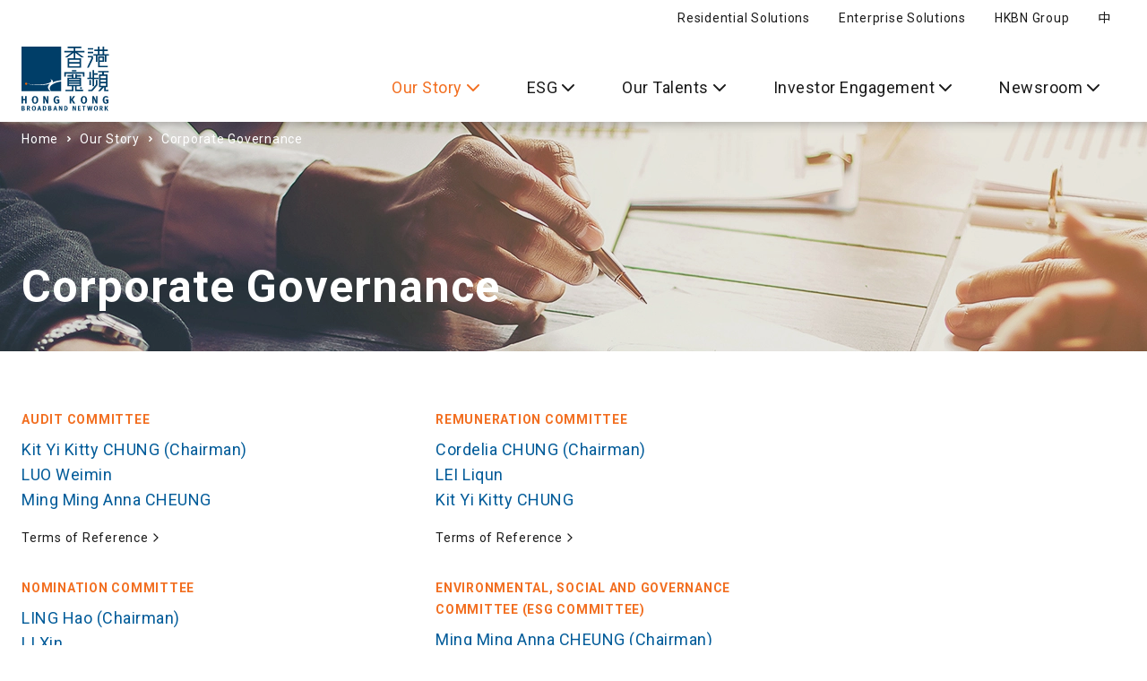

--- FILE ---
content_type: application/javascript; charset=UTF-8
request_url: https://www.hkbn.net/group/_next/static/chunks/1015-e57140d8636b1c7c.js
body_size: 74787
content:
"use strict";(self.webpackChunk_N_E=self.webpackChunk_N_E||[]).push([[1015],{1015:function(e,t,i){i.d(t,{Z:function(){return rb}});var n=i(1043),o=i(9499),a=i(7294),r=i(1664),l=i.n(r),s=i(1163),c=i(9920),d=i(5073),p=i(4730),m=i(3509),g=i(1650),u=i(5893),h=["isDisabled"],v=["isDisabled"];function f(e,t){var i=Object.keys(e);if(Object.getOwnPropertySymbols){var n=Object.getOwnPropertySymbols(e);t&&(n=n.filter(function(t){return Object.getOwnPropertyDescriptor(e,t).enumerable})),i.push.apply(i,n)}return i}function x(e){for(var t=1;t<arguments.length;t++){var i=null!=arguments[t]?arguments[t]:{};t%2?f(Object(i),!0).forEach(function(t){(0,o.Z)(e,t,i[t])}):Object.getOwnPropertyDescriptors?Object.defineProperties(e,Object.getOwnPropertyDescriptors(i)):f(Object(i)).forEach(function(t){Object.defineProperty(e,t,Object.getOwnPropertyDescriptor(i,t))})}return e}var b={width:"100%",height:"100%",viewBox:"0 0 ".concat(g.Xm.sm," ").concat(g.Xm.sm),strokeLinecap:"round",strokeLinejoin:"round",fill:"none",stroke:"currentColor",strokeWidth:2},y=function(e){return(0,u.jsx)("svg",x(x(x({className:"arrowRight"},b),e),{},{children:(0,u.jsx)("path",{d:"M2 12h18M11 2l9.825 10L11 22"})}))},j=function(e){return(0,u.jsx)("svg",x(x(x({className:"chevron"},b),e),{},{children:(0,u.jsx)("path",{d:"m6 9 6 6 6-6"})}))},w=function(e){return(0,u.jsx)("svg",x(x(x({className:"chevron"},b),e),{},{children:(0,u.jsx)("path",{d:"m18 15-6-6-6 6"})}))},_=function(e){return(0,u.jsx)("svg",x(x(x({className:"chevron"},b),e),{},{children:(0,u.jsx)("path",{d:"m6 9 6 6 6-6"})}))},Z=function(e){return(0,u.jsx)("svg",x(x(x({className:"chevron"},b),e),{},{children:(0,u.jsx)("path",{d:"m9 18 6-6-6-6"})}))},S=function(e){return(0,u.jsx)("svg",x(x(x({className:"chevron"},b),e),{},{children:(0,u.jsx)("path",{d:"m15 18-6-6 6-6"})}))},k=function(e){var t=x(x({},b),{},{viewBox:"0 0 8 8"});return(0,u.jsx)("svg",x(x(x({className:"chevronBreadcrumb"},t),e),{},{children:(0,u.jsx)("path",{d:"m2.5 1 3 3-3 3"})}))},C={width:"100%",height:"100%",viewBox:"0 0 ".concat(g.Xm.sm," ").concat(g.Xm.sm),strokeLinecap:"round",strokeLinejoin:"round",fill:"none",stroke:"currentColor",strokeWidth:2},O=function(e){return(0,u.jsx)("svg",x(x(x({className:"menu"},C),e),{},{children:(0,u.jsx)("path",{d:"M3 12h18M3 6h18M3 18h18"})}))},P=function(e){return(0,u.jsx)("svg",x(x(x({className:"menu"},C),e),{},{children:(0,u.jsx)("path",{d:"M18 6 6 18M6 6l12 12"})}))},T=function(e){var t={fill:"none",fillRule:"evenodd",strokeLinecap:"round",strokeLinejoin:"round",stroke:"currentColor",strokeWidth:2,viewBox:"0 0 ".concat(g.Xm.lg," ").concat(g.Xm.lg)};return(0,u.jsx)("svg",x(x(x({className:"backToTop"},t),e),{},{children:(0,u.jsx)("path",{d:"M20 36V4M4 20 20 4l16 16"})}))},N=function(e){var t={fill:"none",fillRule:"evenodd",strokeLinecap:"round",strokeLinejoin:"round",stroke:"currentColor",strokeWidth:1.5,viewBox:"0 0 ".concat(g.Xm.xs," ").concat(g.Xm.xs)};return(0,u.jsxs)("svg",x(x(x({className:"btnReset"},t),e),{},{children:[(0,u.jsx)("path",{d:"M5.23541 2.14739C1.89848 3.70343 0.454777 7.66996 2.01081 11.0069C3.56685 14.3438 7.53339 15.7875 10.8703 14.2315V14.2315C14.2073 12.6755 15.651 8.70892 14.0949 5.37199C13.266 3.59443 11.7531 2.3541 10.0158 1.81824"}),(0,u.jsx)("path",{d:"M9.79838 5.47928L9.79838 1.23535L14.041 1.23535"})]}))},I={width:"100%",height:"100%",viewBox:"0 0 64 64",fill:"currentColor",fillRule:"evenodd",stroke:"currentColor",strokeWidth:2},H=function(e){return(0,u.jsxs)("svg",x(x(x({className:"videoPlayIcon"},I),e),{},{children:[(0,u.jsx)("path",{fillRule:"evenodd",clipRule:"evenodd",d:"m24 20 21.333 12.667L24 45.333V20Z",fill:"#FFFFFF",stroke:"#FFFFFF"}),(0,u.jsx)("circle",{cx:32,cy:32,r:29.333,stroke:"#FFFFFF",fill:"none"})]}))},L={width:"100%",height:"100%",viewBox:"0 0 ".concat(g.Xm.xl," ").concat(g.Xm.xl),fill:"currentColor",fillRule:"evenodd"},D=function(e){return(0,u.jsx)("svg",x(x(x({className:"documentPDF"},L),e),{},{children:(0,u.jsxs)("g",{fill:"none",fillRule:"evenodd",children:[(0,u.jsx)("path",{d:"M8 18V3h22.894L41 13.65V45H8v-6",stroke:"#1A1A1A",strokeWidth:3}),(0,u.jsx)("path",{d:"M7.36 29.992V34H5.015V22.625h4.437c.854 0 1.606.156 2.254.469.648.312 1.147.756 1.496 1.332.35.575.524 1.23.524 1.965 0 1.114-.382 1.993-1.145 2.636-.763.644-1.819.965-3.168.965H7.36Zm0-1.898h2.093c.62 0 1.093-.146 1.418-.438.326-.291.488-.708.488-1.25 0-.557-.164-1.008-.492-1.351-.328-.344-.781-.521-1.36-.532H7.36v3.57ZM16.192 34V22.625h3.5c1 0 1.895.225 2.684.676a4.712 4.712 0 0 1 1.847 1.922c.443.83.664 1.774.664 2.832v.523c0 1.057-.217 1.998-.652 2.82a4.672 4.672 0 0 1-1.84 1.915c-.791.453-1.685.682-2.68.687h-3.523Zm2.344-9.477v7.594h1.133c.916 0 1.617-.3 2.101-.898.485-.6.732-1.456.742-2.57v-.602c0-1.156-.24-2.033-.718-2.629-.48-.596-1.18-.895-2.102-.895h-1.156Zm15.755 4.829h-4.5V34H27.45V22.625h7.406v1.898h-5.063v2.938h4.5v1.89Z",fill:"#1A1A1A"})]})}))},A=function(e){return(0,u.jsx)("svg",x(x(x({className:"documentPDF"},L),e),{},{children:(0,u.jsxs)("g",{fill:"none",fillRule:"evenodd",children:[(0,u.jsx)("path",{d:"m9.219 31.18 2.578-8.555h2.61L10.444 34H8L4.055 22.625h2.601L9.22 31.18ZM18.826 34h-2.344V22.625h2.344V34Zm3.029 0V22.625h3.5c1 0 1.894.225 2.684.676a4.712 4.712 0 0 1 1.847 1.922c.443.83.664 1.774.664 2.832v.523c0 1.057-.217 1.998-.652 2.82a4.672 4.672 0 0 1-1.84 1.915c-.792.453-1.685.682-2.68.687h-3.523Zm2.344-9.477v7.594h1.132c.917 0 1.618-.3 2.102-.898.484-.6.732-1.456.742-2.57v-.602c0-1.156-.24-2.033-.719-2.629-.479-.596-1.18-.895-2.101-.895h-1.156Z",fill:"#1A1A1A"}),(0,u.jsx)("path",{d:"M8 18V3h22.894L41 13.65V45H8v-6",stroke:"#1A1A1A",strokeWidth:3})]})}))},z={width:"100%",height:"100%",viewBox:"0 0 ".concat(g.Xm.xl," ").concat(g.Xm.xl),stroke:"currentColor",fill:"none",fillRule:"evenodd",strokeWidth:1.5},B=function(e){e.isDisabled;var t=(0,p.Z)(e,h);return(0,u.jsxs)("svg",x(x(x({className:"swiperNavigationLeft"},z),t),{},{children:[(0,u.jsx)("circle",{transform:"matrix(-1 0 0 1 48 0)",cx:24,cy:24,r:21.536}),(0,u.jsx)("path",{d:"m28.875 15.75-8.596 8.75 8.596 8.75"})]}))},K=function(e){e.isDisabled;var t=(0,p.Z)(e,v);return(0,u.jsxs)("svg",x(x(x({className:"swiperNavigationRight"},z),t),{},{children:[(0,u.jsx)("circle",{transform:"matrix(-1 0 0 1 48 0)",cx:24,cy:24,r:21.536}),(0,u.jsx)("path",{d:"m20.125 15.75 8.596 8.75-8.596 8.75"})]}))};function M(e,t){var i=Object.keys(e);if(Object.getOwnPropertySymbols){var n=Object.getOwnPropertySymbols(e);t&&(n=n.filter(function(t){return Object.getOwnPropertyDescriptor(e,t).enumerable})),i.push.apply(i,n)}return i}function E(e){for(var t=1;t<arguments.length;t++){var i=null!=arguments[t]?arguments[t]:{};t%2?M(Object(i),!0).forEach(function(t){(0,o.Z)(e,t,i[t])}):Object.getOwnPropertyDescriptors?Object.defineProperties(e,Object.getOwnPropertyDescriptors(i)):M(Object(i)).forEach(function(t){Object.defineProperty(e,t,Object.getOwnPropertyDescriptor(i,t))})}return e}var U=function(e){var t="#003E68";return(0,u.jsx)("svg",E(E({width:"100%",height:"100%",viewBox:"0 0 98 72"},e),{},{children:(0,u.jsxs)("g",{fill:"none",fillRule:"evenodd",children:[(0,u.jsx)("path",{d:"M29.49 45.35c0-2.187 2.394-3.975 2.394-3.975s-4.56 1.69-12.92 1.69c-8.363 0-12.37-1.653-12.37-1.653s4.529 1.138 10.508 1.138c5.981 0 10.106-.795 12.777-1.706 2.673-.913 3.369-1.656 3.483-2.793.117-1.137-1.394-1.878-1.394-1.878 1.975.682 3.138 1.595 3.138 2.502 0 .915-.585 1.256-.585 1.256 3.96-1.727 7.846-2.24 9.605-2.386V.001H0v49.805h32.553c-1.611-.937-3.062-2.446-3.062-4.456",fill:t}),(0,u.jsx)("path",{d:"M40.623 39.648c-5.4 1.307-8.928 4.044-9.061 6.436-.094 1.748.694 3.045 1.426 3.722h11.137V38.91c-1.584.24-3.502.738-3.502.738",fill:t}),(0,u.jsx)("path",{d:"M6.512 41.47c0 .698-.572 1.26-1.276 1.26a1.27 1.27 0 0 1-1.282-1.26c0-.693.574-1.253 1.282-1.253.704 0 1.276.56 1.276 1.253",fill:"#EB6608"}),(0,u.jsx)("path",{d:"M3.998 58.54H1.633V55.3H0v8.31h1.633v-3.69h2.365v3.69h1.689V55.3h-1.69zM15.119 62.455c-.391 0-.723-.093-.986-.287-.491-.345-.733-1.245-.733-2.68 0-1.018.133-1.745.412-2.282.246-.443.726-.722 1.28-.722.87 0 1.314.627 1.446 1.042.132.466.21 1.08.21 1.923 0 2.136-.486 3.006-1.63 3.006m3.534-3.043c0-2.618-1.352-4.245-3.533-4.245-.627 0-1.222.161-1.706.419-1.183.667-1.86 2.097-1.86 3.902 0 1.216.323 2.267.958 3.074.624.837 1.424 1.182 2.666 1.182.692 0 1.148-.102 1.642-.382 1.194-.66 1.833-2.074 1.833-3.95M30.017 55.3h-1.565l.039 3.41c.013.57.07 1.637.134 2.275a17.119 17.119 0 0 0-.902-2.358l-1.567-3.326h-1.84v8.31h1.606l-.05-3.537c-.02-.694-.029-1.679-.086-2.365.154.515.648 1.68 1.118 2.726l1.403 3.175h1.71V55.3ZM39.417 63.724A5.3 5.3 0 0 0 42.14 63V59.02h-3.185l.217 1.374h1.26v1.886c-.274.144-.577.202-.938.202-.539 0-.979-.158-1.292-.462-.404-.422-.608-1.19-.608-2.37 0-1.248.141-2.141.696-2.69.282-.276.69-.414 1.184-.414.62 0 1.183.192 1.712.644l.862-1.042c-.7-.628-1.61-.963-2.594-.963-.785 0-1.396.181-2.012.59-1.14.783-1.699 2.03-1.699 3.787 0 1.244.265 2.122.87 2.905.656.863 1.568 1.257 2.804 1.257M69.673 62.455c-.39 0-.722-.093-.983-.287-.492-.345-.734-1.245-.734-2.68 0-1.018.131-1.745.412-2.282.247-.443.725-.722 1.28-.722.868 0 1.31.627 1.442 1.042.137.466.214 1.08.214 1.923 0 2.136-.488 3.006-1.63 3.006m0-7.288c-.628 0-1.22.161-1.707.419-1.182.667-1.858 2.097-1.858 3.902 0 1.216.323 2.267.959 3.074.625.837 1.425 1.182 2.663 1.182.692 0 1.149-.102 1.642-.382 1.195-.66 1.834-2.074 1.834-3.95 0-2.618-1.355-4.245-3.534-4.245M80.487 57.71c.154.514.648 1.68 1.12 2.725l1.399 3.175h1.71V55.3h-1.562l.038 3.41a38.1 38.1 0 0 0 .134 2.275 16.655 16.655 0 0 0-.902-2.358l-1.567-3.326h-1.839v8.31h1.603l-.05-3.537c-.018-.694-.023-1.679-.084-2.365M93.801 59.02l.219 1.374h1.261v1.886c-.276.144-.58.202-.941.202-.539 0-.977-.158-1.292-.462-.402-.422-.608-1.19-.608-2.37 0-1.248.14-2.141.698-2.69.281-.276.689-.414 1.182-.414.621 0 1.183.192 1.714.644l.86-1.042c-.699-.628-1.61-.963-2.594-.963-.781 0-1.398.181-2.012.59-1.14.783-1.7 2.03-1.7 3.787 0 1.244.27 2.122.87 2.905.657.863 1.57 1.257 2.803 1.257.962 0 1.897-.234 2.725-.725V59.02H93.8ZM60.044 63.61l-2.914-4.453 2.623-3.856h-2.029l-2.34 3.805v-3.805h-1.696v8.31h1.696v-4.33l2.5 4.33zM2.292 70.5c-.118.09-.278.122-.496.122h-.684V69.19h.657c.193 0 .274.007.405.037.239.08.387.35.387.642 0 .265-.117.513-.27.63ZM1.09 67.098h.614c.238 0 .343.04.435.072.192.073.304.317.304.532 0 .215-.128.464-.27.547-.096.037-.205.068-.455.068h-.628v-1.22Zm1.616 1.575a.92.92 0 0 0 .488-.27c.225-.214.349-.518.349-.879 0-.386-.128-.694-.433-.954-.314-.275-.64-.376-1.28-.376H.047v5.291H2.37c.927-.063 1.383-.742 1.383-1.466 0-.707-.39-1.15-1.047-1.346ZM7.352 68.47h-.354v-1.43h.375c.258 0 .484.049.605.088.238.094.367.316.367.651 0 .223-.07.41-.197.529-.152.133-.349.162-.796.162m.932.744c.653-.016 1.176-.679 1.176-1.464 0-.93-.612-1.556-1.546-1.556H5.96v5.29h1.038v-2.202c.06.011.116.026.16.043.194.09.352.342.874 1.297.199.382.29.513.486.863h1.246s-.957-1.674-1.259-2.05a.859.859 0 0 0-.221-.221M13.828 70.745c-.25 0-.456-.069-.628-.187-.315-.226-.471-.8-.471-1.713 0-.649.084-1.108.267-1.452a.921.921 0 0 1 .821-.464c.548 0 .824.406.918.671.09.297.13.688.13 1.222 0 1.356-.305 1.923-1.037 1.923m0-4.632c-.39 0-.786.084-1.084.248-.76.43-1.188 1.335-1.188 2.484 0 .778.21 1.445.6 1.954.405.539.915.767 1.708.767.436 0 .728-.082 1.046-.248.762-.425 1.176-1.318 1.176-2.523 0-1.653-.861-2.682-2.258-2.682M19.253 69.363c.111-.355.183-.61.28-.989.105-.392.246-1.024.246-1.024s.161.695.213.934c.117.517.282 1.08.282 1.08h-1.02Zm-.01-3.177-1.718 5.308h1.1l.376-1.24h1.538l.366 1.24h1.133l-1.645-5.308h-1.15ZM25.466 70.622h-.567v-3.584h.476c.415 0 .663.141.84.443.213.35.258.864.258 1.476 0 1.136-.313 1.665-1.007 1.665m.324-4.396a13.856 13.856 0 0 0-.908-.032h-1.057v5.29h1.273c.313 0 .561 0 .758-.018.488-.046.953-.33 1.277-.769.354-.483.526-1.114.526-1.833 0-.96-.234-1.63-.716-2.108-.318-.331-.697-.488-1.153-.53M32.085 70.5c-.113.09-.27.122-.5.122h-.683V69.19h.664c.193 0 .277.007.406.037.24.08.383.35.383.642 0 .265-.115.513-.27.63Zm-1.186-3.402h.602c.237 0 .35.04.437.072.193.073.302.317.302.532 0 .215-.127.464-.268.547-.092.037-.208.068-.454.068h-.62v-1.22Zm1.612 1.575a.889.889 0 0 0 .479-.27c.236-.214.36-.518.36-.879 0-.386-.142-.694-.428-.954-.32-.275-.65-.376-1.3-.376h-1.767v5.291h2.322c.92-.063 1.376-.742 1.376-1.466 0-.707-.397-1.15-1.042-1.346ZM37.135 69.363c.118-.355.182-.61.283-.989.098-.392.244-1.024.244-1.024s.158.695.217.934c.106.517.277 1.08.277 1.08h-1.021Zm-.01-3.177-1.719 5.308h1.1l.37-1.24h1.537l.371 1.24h1.138l-1.654-5.308h-1.143ZM44.462 68.36c.01.361.046 1.038.084 1.451a8.885 8.885 0 0 0-.576-1.494l-.997-2.123h-1.17v5.291h1.018l-.032-2.257c-.005-.437-.013-1.074-.048-1.51.1.34.41 1.085.71 1.75l.89 2.017h1.106v-5.291h-1.005l.02 2.165ZM49.302 70.622h-.56v-3.584h.477c.414 0 .65.141.83.443.217.35.262.864.262 1.476 0 1.136-.313 1.665-1.01 1.665m.332-4.396a14.39 14.39 0 0 0-.912-.032h-1.054v5.29h1.281c.306 0 .554 0 .742-.018.507-.046.968-.33 1.276-.769.36-.483.537-1.114.537-1.833 0-.96-.233-1.63-.72-2.108-.32-.331-.697-.488-1.15-.53M59.762 68.36c.009.361.046 1.038.086 1.451-.1-.375-.315-.937-.578-1.494l-1.004-2.123h-1.17v5.291h1.018l-.03-2.257c-.007-.437-.015-1.074-.049-1.51.096.34.413 1.085.708 1.75l.899 2.017h1.098v-5.291h-.993l.015 2.165ZM63.947 69.161h1.498v-.875h-1.51v-1.222h1.793l.137-.87H62.88v5.291h3.054v-.907h-1.986zM67.724 67.09h1.286v4.395h1.071V67.09h1.252l.167-.896h-3.776zM77.841 68.168c-.105.52-.274 1.596-.29 1.772 0 0-.13-.91-.226-1.404l-.477-2.375H75.69l-.467 2.139a20.134 20.134 0 0 0-.272 1.696s-.072-.752-.282-1.753l-.445-2.082H73.11l1.245 5.355h1.202l.437-2.182c.16-.784.246-1.52.246-1.52.022.15.086.825.246 1.537l.479 2.165h1.145l1.272-5.355h-1.106l-.435 2.007ZM83.005 70.745c-.25 0-.458-.069-.625-.187-.32-.226-.465-.8-.465-1.713 0-.649.078-1.108.262-1.452a.92.92 0 0 1 .81-.464c.568 0 .84.406.928.671.09.297.13.688.13 1.222 0 1.356-.308 1.923-1.04 1.923m0-4.632c-.392 0-.779.084-1.089.248-.75.43-1.18 1.333-1.18 2.484 0 .778.204 1.445.6 1.954.4.539.918.767 1.708.767.44 0 .729-.082 1.048-.248.758-.425 1.17-1.318 1.17-2.523 0-1.653-.863-2.682-2.257-2.682M88.546 68.47h-.358v-1.43h.383c.248 0 .474.049.595.088.247.094.38.316.38.651 0 .223-.078.41-.21.529-.136.133-.337.162-.79.162m.932.744c.649-.016 1.173-.679 1.173-1.464 0-.93-.613-1.556-1.536-1.556h-1.95v5.29h1.023v-2.202c.07.011.114.026.167.043.191.09.351.342.87 1.297.204.382.283.513.493.863h1.246s-.963-1.674-1.263-2.05a.967.967 0 0 0-.223-.221M96.74 66.194h-1.298l-1.483 2.42v-2.42h-1.086v5.291h1.086v-2.764l1.583 2.764h1.4l-1.876-2.838zM53.366 17.323h11.426v-2.668H53.366v2.668Zm0 4.565h11.426v-2.91H53.366v2.91Zm6.621-20.224h6.842V0h-15.42v1.664h6.754v3.068H47.776v1.654h8.332l-7.69 5.64h2.83l6.915-5.079V13h-6.62v10.542h15.07V13h-6.626V6.95l6.91 5.075h2.83l-7.69-5.64h8.278V4.733H59.987V1.664ZM65.304 46.289c0 .577.477 1.045 1.064 1.045.587 0 1.06-.468 1.06-1.045s-.473-1.046-1.06-1.046c-.587 0-1.064.469-1.064 1.046M47.82 33.46h1.751v-3.314H68.52v3.313h1.75v-4.958H47.82z",fill:t}),(0,u.jsx)("path",{d:"M52.958 42.69h11.879v-1.205H52.958v1.206Zm0-2.85h11.879v-.965H52.958v.966Zm0-2.592h11.879v-.888H52.958v.888Zm8.628 7.07h4.996v-9.6h-4.806v-1.22h4.755v-1.664h-4.755V30.71h-1.798v4.01h-2.08v-4.01h-1.75v1.125h-4.93v1.663h4.93v1.222h-4.933v9.598h5.02v3.808h-7.119l-.01 1.676 8.957.005v-5.489h1.699v5.49L68.7 49.8l.015-1.676h-7.13v-3.808ZM56.295 27.812h5.037v-1.664h-5.037zM88.299 35.31h5.895V32.66h-5.895v2.652Zm0 3.905h5.895v-2.287h-5.895v2.287Zm0 4.505h5.895v-2.816h-5.895v2.816Zm-2.857-14.88h4.655v2.207h-3.544v14.276h2.943l-4.102 4.484h2.494l4.076-4.484h.283v4.484h4.771V48.14H94.07v-2.817h1.88V31.047h-3.988l.01-2.207h5.371l.006-1.689H85.442v1.689Z",fill:t}),(0,u.jsx)("path",{fill:t,d:"M79.217 44.318h1.82v-8.046h4.951v-1.601h-4.95v-3.184h4.04l-.004-1.617h-4.036v-3.714h-1.769v8.515h-1.734v-6.3h-1.82v6.3h-2.219l-.05 1.601h5.771z"}),(0,u.jsx)("path",{fill:t,d:"M75.63 43.116h1.755v-5.934H75.63zM83.072 42.294l-4.93 5.832h-3.767v1.664l4.652-.003 5.802-6.898v-5.707h-1.757zM87.108 8.386h3.333V4.903h-3.333v3.483Zm5.157 0V4.903h3.97V3.235h-3.97V0H90.44v3.235H87.11V0h-1.82v3.235h-4.112v1.668h4.111v3.483h-5.14v1.66h2.76V17.1h1.827v-7.056h8.168v7.056h1.823v-7.056h2.724V8.386h-5.185ZM74 3.351h6.006V1.684H74zM73.983 7.434h6.009V5.77h-6.01z"}),(0,u.jsx)("path",{d:"M87.158 15.448h3.228v-2.999h-3.228v2.999Zm5.055 1.633v-6.266h-6.44l-.368.005v12.252l10.72.005v-1.675h-8.97v-4.315l5.058-.006ZM79.861 13.592v-3.148h-5.825v1.662h4.002v.932L73.088 23.6h1.918z",fill:t})]})}))},W=i(9521),R=i(2943),F=W.ZP.span.withConfig({displayName:"StyledButton__StyledBtnContainer",componentId:"sc-fjf1ll-0"})(["position:relative;display:flex;justify-content:center;align-items:center;gap:",";"],m.Z.spacing.s2),V=W.ZP.span.withConfig({displayName:"StyledButton__StyledBtnIconContainer",componentId:"sc-fjf1ll-1"})(["display:block;",";"],function(e){return(0,W.iv)(["width :","px;height :","px;"],e.size,e.size)}),q=W.ZP.span.withConfig({displayName:"StyledButton__StyledBtnTextContainer",componentId:"sc-fjf1ll-2"})(["display:block;flex:1;"]),G=W.ZP.button.attrs(function(e){return{"data-label":e.dataLabel}}).withConfig({displayName:"StyledButton__StyledTextBtn",componentId:"sc-fjf1ll-3"})(["position:relative;display:inline-block;text-decoration:none;",";"],function(e){var t,i,n,o,a,r,l,s,c,d=m.Z.font.main[e.font.size];return(0,W.iv)(["font-size:","",";line-height:","",";letter-spacing:","",";text-transform:",";font-weight:",";color :",";transition:color 0.25s,border-color 0.25s,background-color 0.25s;","{color :",";transition:color 0.25s,border-color 0.25s,background-color 0.25s;}&:hover{color :",";","{color :",";}}&.selected{color :",";","{color :",";}}"],d.fontSize.val,d.fontSize.unit,d.lineHeight.val,d.lineHeight.unit,d.letterSpacing.val,d.letterSpacing.unit,e.font.textTransform,e.font.fontWeight,(null===(t=e.color.text)||void 0===t?void 0:t.normal)||e.color.default.normal,V,(null===(i=e.color.icon)||void 0===i?void 0:i.normal)||(null===(n=e.color.text)||void 0===n?void 0:n.normal)||e.color.default.normal,(null===(o=e.color.text)||void 0===o?void 0:o.hover)||e.color.default.hover,V,(null===(a=e.color.icon)||void 0===a?void 0:a.hover)||(null===(r=e.color.text)||void 0===r?void 0:r.hover)||e.color.default.hover,(null===(l=e.color.text)||void 0===l?void 0:l.hover)||e.color.default.hover,V,(null===(s=e.color.icon)||void 0===s?void 0:s.hover)||(null===(c=e.color.text)||void 0===c?void 0:c.hover)||e.color.default.hover)}),Y=(0,W.ZP)(G).withConfig({displayName:"StyledButton__StyledUnderlineBtn",componentId:"sc-fjf1ll-4"})(["border-bottom:1px solid;",";"],function(e){var t,i,n,o;return(0,W.iv)(["border-color:",";&:hover{border-color :",";}"],(null===(t=e.color.border)||void 0===t?void 0:t.normal)||(null===(i=e.color.text)||void 0===i?void 0:i.normal)||e.color.default.normal,(null===(n=e.color.border)||void 0===n?void 0:n.hover)||(null===(o=e.color.text)||void 0===o?void 0:o.hover)||e.color.default.hover)}),J=(0,W.ZP)(G).withConfig({displayName:"StyledButton__StyledTabBtn",componentId:"sc-fjf1ll-5"})(["padding-bottom:",";border-bottom:2px solid;@media ","{padding-top:",";text-align:center;}",";"],m.Z.spacing.s2,R.Z.xs,m.Z.spacing.s2,function(e){var t,i,n,o;return(0,W.iv)(["border-color:transparent;&:hover{border-color :",";}&.selected{border-color :",";}"],(null===(t=e.color.border)||void 0===t?void 0:t.hover)||(null===(i=e.color.text)||void 0===i?void 0:i.hover)||e.color.default.hover,(null===(n=e.color.border)||void 0===n?void 0:n.hover)||(null===(o=e.color.text)||void 0===o?void 0:o.hover)||e.color.default.hover)}),X=function(){return(0,W.iv)(["display:inline-flex;justify-content:center;align-items:center;border:1px solid;padding:0 ",";height:",";border-radius:",";"],m.Z.spacing.s5,m.Z.spacing.s8,m.Z.spacing.s5)},Q=(0,W.ZP)(G).withConfig({displayName:"StyledButton__StyledContainedBtn",componentId:"sc-fjf1ll-6"})([""," ",";"],X,function(e){var t,i,n,o;return(0,W.iv)(["",";background-color:",";border-color:",";&:hover{background-color:",";border-color :",";}"],"downloadPdf"==e.buttonType?"width: 246px; ":"",(null===(t=e.color.bg)||void 0===t?void 0:t.normal)||e.color.default.normal,(null===(i=e.color.text)||void 0===i?void 0:i.normal)||e.color.default.normal,(null===(n=e.color.bg)||void 0===n?void 0:n.hover)||e.color.default.hover,(null===(o=e.color.text)||void 0===o?void 0:o.hover)||e.color.default.hover)});(0,W.ZP)(G).withConfig({displayName:"StyledButton__StyledOutlinedBtn",componentId:"sc-fjf1ll-7"})([""," ",";"],X,function(e){var t,i;return(0,W.iv)(["border-color:",";&:hover{border-color :",";}"],(null===(t=e.color.text)||void 0===t?void 0:t.normal)||e.color.default.normal,(null===(i=e.color.text)||void 0===i?void 0:i.hover)||e.color.default.hover)});var $=W.ZP.a.withConfig({displayName:"StyledButton__StyledSvgBtn",componentId:"sc-fjf1ll-8"})(["position:relative;display:block;text-decoration:none;transition:color 0.25s;",";"],function(e){return(0,W.iv)(["",""],g.su[e.dSize||"md"])}),ee=(0,W.ZP)($).withConfig({displayName:"StyledButton__StyledSocialMediaBtn",componentId:"sc-fjf1ll-9"})(["margin-right:",";"],m.Z.spacing.s5),et=W.ZP.a.withConfig({displayName:"StyledButton__StyledBtnMainMenu",componentId:"sc-fjf1ll-10"})(["@media ","{"," padding:0 "," ",";position:relative;display:flex;justify-content:center;align-items:center;text-decoration:none;transition:color 0.25s;"," .text{white-space:nowrap;flex:1 1 auto;}.icon{"," flex:0 0 auto;}}@media ","{"," color:inherit;position:relative;display:flex;justify-content:space-between;align-items:center;padding:"," 0px;width:100%;.text{white-space:nowrap;flex:1 1 auto;}.icon{"," flex:0 0 auto;}","}"],R.Z.md_xl,g.p_.P2,m.Z.spacing.s5,m.Z.spacing.s5,function(e){return e.isActive?(0,W.iv)(["color:",";"],m.Z.color.primary.orange.main):"scroll"==e.mode?(0,W.iv)(["color:",";"],m.Z.color.white):(0,W.iv)(["color:",";"],m.Z.color.text.primary)},g.su.sm,R.Z.xs_sm,g.p_.P1,m.Z.spacing.s4,g.su.sm,function(e){return e.isSelected?(0,W.iv)(["color:",";.text{font-weight:700;}.icon{transform:rotate(180deg);}"],m.Z.color.primary.orange.main):e.isActive?(0,W.iv)(["color:",";.text{font-weight:700;}"],m.Z.color.primary.orange.main):void 0}),ei=W.ZP.a.withConfig({displayName:"StyledButton__StyledBtnSubMenu",componentId:"sc-fjf1ll-11"})([""," padding:0 0 ",";margin-bottom:",";position:relative;display:inline-block;text-decoration:none;@media ","{color:",';white-space:nowrap;transition:color 0.25s;&:before{content:"";display:block;width:100%;height:2px;background-color:',";position:absolute;bottom:-2px;left:0;transform:scale3d(0,1,1);transform-origin:left;transition:transform 0.25s ease-in-out;}&:hover{color:",";&:before{transform:scale3d(1,1,1);}}","}@media ","{","}"],g.p_.P1,m.Z.spacing.s1,m.Z.spacing.s3,R.Z.md_xl,m.Z.color.white+"99",function(e){return e.theme.color.primary.orange.main},function(e){return e.theme.color.primary.orange.main},function(e){if(e.isActive)return(0,W.iv)(["color:",";border-bottom-color :",";"],m.Z.color.primary.orange.main,m.Z.color.primary.orange.main)},R.Z.xs_sm,function(e){return e.isActive?(0,W.iv)(["color:",";"],m.Z.color.primary.orange.main):"footer"===e.mode?(0,W.iv)(["color:",";"],m.Z.color.white):void 0}),en=W.ZP.a.withConfig({displayName:"StyledButton__StyledBtnSitemapMenu",componentId:"sc-fjf1ll-12"})(["@media ","{"," font-weight:700;position:relative;display:inline-block;text-decoration:none;color:",";padding-bottom:",";margin-bottom:",";transition:color 0.25s;&:hover{color:",";}}"],R.Z.md_xl,g.p_.P1,m.Z.color.white,m.Z.spacing.s2,m.Z.spacing.s2,m.Z.color.primary.orange.main),eo=W.ZP.a.withConfig({displayName:"StyledButton__StyledBtnSitemapSubMenu",componentId:"sc-fjf1ll-13"})(["@media ","{"," position:relative;display:inline-block;text-decoration:none;color:",";padding-bottom:",";margin-bottom:",";transition:color 0.25s;&:hover{color:",";}}"],R.Z.md_xl,g.p_.C1,m.Z.color.white+"99",m.Z.spacing.s2,m.Z.spacing.s2,m.Z.color.white);function ea(e,t){var i=Object.keys(e);if(Object.getOwnPropertySymbols){var n=Object.getOwnPropertySymbols(e);t&&(n=n.filter(function(t){return Object.getOwnPropertyDescriptor(e,t).enumerable})),i.push.apply(i,n)}return i}function er(e){for(var t=1;t<arguments.length;t++){var i=null!=arguments[t]?arguments[t]:{};t%2?ea(Object(i),!0).forEach(function(t){(0,o.Z)(e,t,i[t])}):Object.getOwnPropertyDescriptors?Object.defineProperties(e,Object.getOwnPropertyDescriptors(i)):ea(Object(i)).forEach(function(t){Object.defineProperty(e,t,Object.getOwnPropertyDescriptor(i,t))})}return e}var el={size:"p1",textTransform:"none"},es={default:{normal:m.Z.color.primary.blue.main,hover:m.Z.color.primary.blue.main,selected:m.Z.color.primary.blue.main},bg:{normal:m.Z.color.primary.blue.main+"00",hover:m.Z.color.primary.blue.main,selected:m.Z.color.primary.blue.main}},ec=function(){var e=arguments.length>0&&void 0!==arguments[0]?arguments[0]:el;return ev(er({},el),e)},ed=function(){var e=arguments.length>0&&void 0!==arguments[0]?arguments[0]:es;return ev(er({},es),e)},ep=function(e){var t=e.prefixIcon,i=e.suffixIcon,n=e.label;return(0,u.jsxs)(F,{children:[t&&(0,u.jsx)(V,{style:{marginRight:0},size:(null==t?void 0:t.size)||24,children:t.icon}),n&&(0,u.jsx)(q,{children:n}),i&&(0,u.jsx)(V,{style:{marginLeft:0},size:(null==i?void 0:i.size)||24,children:i.icon})]})},em=function(e){var t=e.link,i=e.color,n=e.label,o=e.prefixIcon,a=e.suffixIcon,r=e.font,s=e.onBtnClick,c=e.style,d=e.dataLabel;return(null==t?void 0:t.type)==="link"?(0,u.jsx)(l(),{href:t.link,locale:!1,passHref:!0,children:(0,u.jsx)(G,{as:"a",font:ec(r),color:ed(i),onClick:s,style:c,dataLabel:d,target:"openNew"===t.linkAction?"_blank":"_self",children:(0,u.jsx)(ep,{prefixIcon:o,suffixIcon:a,label:n})})}):(0,u.jsx)(G,{font:ec(r),color:ed(i),onClick:s,style:c,dataLabel:d,children:(0,u.jsx)(ep,{prefixIcon:o,suffixIcon:a,label:n})})},eg=function(e){var t=e.link,i=e.color,n=e.label,o=e.prefixIcon,a=e.suffixIcon,r=e.font,s=e.onBtnClick,c=e.style,d=e.dataLabel;return(null==t?void 0:t.type)==="link"?(0,u.jsx)(l(),{href:t.link,passHref:!0,children:(0,u.jsx)(Y,{as:"a",font:ec(r),color:ed(i),style:c,dataLabel:d,target:"openNew"===t.linkAction?"_blank":"_self",children:(0,u.jsx)(ep,{prefixIcon:o,suffixIcon:a,label:n})})}):(0,u.jsx)(Y,{font:ec(r),color:ed(i),onClick:s,style:c,dataLabel:d,children:(0,u.jsx)(ep,{prefixIcon:o,suffixIcon:a,label:n})})},eu=function(e){var t=e.link,i=e.color,n=e.label,o=e.prefixIcon,a=e.suffixIcon,r=e.font,s=e.onBtnClick,c=e.dataLabel,d=e.buttonType;return(null==t?void 0:t.type)==="link"?(0,u.jsx)(l(),{href:t.link,passHref:!0,children:(0,u.jsx)(Q,{as:"a",font:ec(r),color:ed(i),onClick:s,dataLabel:c,target:"openNew"===t.linkAction?"_blank":"_self",buttonType:"downloadPdf"==d?"downloadPdf":"",children:(0,u.jsx)(ep,{prefixIcon:o,suffixIcon:a,label:n})})}):(0,u.jsx)(Q,{font:ec(r),color:ed(i),onClick:s,dataLabel:c,children:(0,u.jsx)(ep,{prefixIcon:o,suffixIcon:a,label:n})})},eh=function(e){e.link;var t=e.tag,i=e.color,n=e.label,o=e.prefixIcon,a=e.suffixIcon,r=e.font,l=e.onBtnClick,s=(e.style,e.selected);return(0,u.jsx)(J,{as:t&&"".concat(t),font:ec(r),color:ed(i),onClick:l,className:s&&"selected",children:(0,u.jsx)(ep,{prefixIcon:o,suffixIcon:a,label:n})})},ev=function e(t){for(var i=er({},t),n=arguments.length,o=Array(n>1?n-1:0),a=1;a<n;a++)o[a-1]=arguments[a];return o.forEach(function(t){Object.keys(t).forEach(function(n){var o=t[n],a=i[n];i[n]=a&&o&&"object"==typeof a&&"object"==typeof o?e(a,o):o})}),i},ef=m.Z.color.text.primary,ex=m.Z.color.grey.variants[700],eb=m.Z.color.white,ey=m.Z.color.white+"99",ej=m.Z.color.primary.blue.main,ew=m.Z.color.primary.blue.variants[500],e_=m.Z.color.primary.orange.main,eZ=m.Z.color.primary.orange.strong,eS=m.Z.color.primary.orange.variants[300],ek=m.Z.color.highlight.yellow.main,eC=m.Z.color.primary.orange.variants[300],eO={suffixIcon:{size:20,icon:(0,u.jsx)(Z,{})}},eP={blue:{color:{text:{normal:ej,hover:ew}}},orange:{color:{text:{normal:e_,hover:eS}}},strongOrange:{color:{text:{normal:eZ,hover:eS}}},yellow:{color:{text:{normal:ek,hover:eC}}},textBlue:{color:{text:{normal:ef,hover:ej}}},textOrange:{color:{text:{normal:ef,hover:e_}}},greyOrange:{color:{text:{normal:ex,hover:e_}}},whiteOrange:{color:{text:{normal:eb,hover:e_}}},reverse:{color:{text:{normal:eb,hover:ey}}},containedBlue:er(er({},eO),{},{color:{bg:{normal:ej,hover:ew},text:{normal:eb,hover:eb}}}),containedOrange:er(er({},eO),{},{color:{bg:{normal:e_,hover:eS},text:{normal:eb,hover:eb}}}),outlinedOrange:er(er({},eO),{},{color:{bg:{normal:e_+"00",hover:e_},text:{normal:e_,hover:eb}}}),outlinedBlue:er(er({},eO),{},{color:{bg:{normal:ej+"00",hover:ej},text:{normal:ej,hover:eb}}}),outlinedWhite:er(er({},eO),{},{color:{bg:{normal:eb+"00",hover:eb},text:{normal:eb,hover:ej}}})},eT=i(6486),eN=W.ZP.header.withConfig({displayName:"StyledHeader",componentId:"sc-10tjzoe-0"})(["position:fixed;display:block;width:100%;z-index:11;> .inner{@media ","{transition:background-color 0.25s;","}@media ","{background-color:",";box-shadow:0px 0px 9px 3px rgba(41,41,41,.25);}}"],R.Z.md_xl,function(e){return"scroll"==e.mode?(0,W.iv)(["background-color:transparent;"]):(0,W.iv)(["background-color:",";box-shadow:0px 0px 9px 3px rgba(41,41,41,.25);"],m.Z.color.white)},R.Z.xs_sm,m.Z.color.white),eI=W.ZP.div.withConfig({displayName:"StyledHeader__StyledSubHeaderContainer",componentId:"sc-10tjzoe-1"})(["background-color:",";width:100%;> .inner{"," height:",";position:relative;display:flex;justify-content:flex-end;align-items:center;}a,button{margin:0px ",";}"],m.Z.color.white,g.t9,m.Z.spacing.s7,m.Z.spacing.s4),eH=W.ZP.div.withConfig({displayName:"StyledHeader__StyledMainHeaderContainer",componentId:"sc-10tjzoe-2"})([""," background-color:transparent;position:relative;display:flex;justify-content:space-between;align-items:center;width:100%;@media ","{height:",";}@media ","{padding:0 ",";height:",";}"],g.t9,R.Z.md_xl,m.Z.spacing.s13,R.Z.xs_sm,m.Z.gutter.xs.doubleVal,m.Z.spacing.s10),eL=W.ZP.div.withConfig({displayName:"StyledHeader__StyledMainHeaderLogo",componentId:"sc-10tjzoe-3"})(["flex:0 0 auto;@media ","{width:98px;}@media ","{width:65px;}"],R.Z.md_xl,R.Z.xs_sm),eD=W.ZP.nav.withConfig({displayName:"StyledHeader__StyledMainHeaderMenu",componentId:"sc-10tjzoe-4"})(["flex:1 1 auto;min-height:100%;display:flex;justify-content:flex-end;@media ","{align-items:center;}"],R.Z.xs_sm),eA=W.ZP.div.withConfig({displayName:"StyledHeader__StyledSubMenuContainer",componentId:"sc-10tjzoe-5"})(["@media ","{padding:"," ",";position:absolute;top:100%;visibility:hidden;opacity:0;transition:visibility 0s,opacity 0.125s linear;"," &:before{content:'';background-color:",";position:absolute;display:block;width:200vw;height:100%;left:-100vw;top:0;}}@media ","{position:relative;display:block;padding-left:",";}"],R.Z.md_xl,m.Z.spacing.s5,m.Z.spacing.s5,function(e){return e.isAlignRight?(0,W.iv)(["right:0;"]):(0,W.iv)(["left:0;"])},m.Z.color.primary.blue.main,R.Z.xs_sm,m.Z.spacing.s5),ez=W.ZP.div.withConfig({displayName:"StyledHeader__StyledMainMenuItem",componentId:"sc-10tjzoe-6"})(["@media ","{position:relative;display:flex;align-items:flex-end;transition:background-color 0.25s;> div{> div{transition:transform 0.25s;transform:translateX( -24px );}}&:hover{background-color:",";> a{color:",";.icon{transform:rotate(180deg);}}> div{visibility:visible;opacity:1;> div{transform:translateX( 0px );}}}}@media ","{position:relative;display:block;border-bottom:1px solid ",";&:last-child{border-bottom:0;}}"],R.Z.md_xl,m.Z.color.primary.blue.main,m.Z.color.primary.orange.main,R.Z.xs_sm,function(e){return e.theme.color.grey.variants[200]}),eB=W.ZP.div.withConfig({displayName:"StyledHeader__StyledMobileContainer",componentId:"sc-10tjzoe-7"})(["position:relative;display:flex;flex-direction:column;width:100%;background-color:",";transform:translate3d(0,0,0);@media ","{height:calc(100vh - ",");}@media ","{height:calc(100vh - ",");}"],m.Z.color.white,R.Z.sm,m.Z.spacing.s14,R.Z.xs,m.Z.spacing.s10),eK=W.ZP.div.withConfig({displayName:"StyledHeader__StyledMobileMenuContainer",componentId:"sc-10tjzoe-8"})(["position:relative;flex:1 1 auto;overflow:auto;@media ","{padding:0 ",";}"],R.Z.xs_sm,m.Z.spacing.s4),eM=W.ZP.div.withConfig({displayName:"StyledHeader__StyledMobileSubHeaderContainer",componentId:"sc-10tjzoe-9"})(["position:relative;flex:0 0 auto;background-color:",";padding:"," 0;@media ","{padding:"," "," ",";}"],m.Z.color.primary.blue.main,m.Z.spacing.s3,R.Z.xs_sm,m.Z.spacing.s5,m.Z.gutter.xs.doubleVal,m.Z.spacing.s14),eE=W.ZP.div.withConfig({displayName:"StyledHeader__StyledMobileSubHeaderItem",componentId:"sc-10tjzoe-10"})(["@media ","{margin-bottom:",";&:last-child{margin-bottom:0;}}"],R.Z.xs,m.Z.spacing.s5),eU=i(2262),eW=i(2777),eR=(0,eU.Z)(function e(){(0,eW.Z)(this,e)});function eF(e,t){var i=Object.keys(e);if(Object.getOwnPropertySymbols){var n=Object.getOwnPropertySymbols(e);t&&(n=n.filter(function(t){return Object.getOwnPropertyDescriptor(e,t).enumerable})),i.push.apply(i,n)}return i}function eV(e){for(var t=1;t<arguments.length;t++){var i=null!=arguments[t]?arguments[t]:{};t%2?eF(Object(i),!0).forEach(function(t){(0,o.Z)(e,t,i[t])}):Object.getOwnPropertyDescriptors?Object.defineProperties(e,Object.getOwnPropertyDescriptors(i)):eF(Object(i)).forEach(function(t){Object.defineProperty(e,t,Object.getOwnPropertyDescriptor(i,t))})}return e}(0,o.Z)(eR,"subscriptionSuccess",function(e,t){var i;null===(i=window.dataLayer)||void 0===i||i.push({event:"subscriptionSuccess",eventCategory:"subscriptionSuccess",eventAction:e,eventLabel:t})}),(0,o.Z)(eR,"contentClick",function(e,t){var i;null===(i=window.dataLayer)||void 0===i||i.push({event:"gtm.click","gtm.elementClasses":"gtmContentClick",eventCategory:"select_content",eventAction:"select_content - ".concat(e),eventLabel:"select_content - ".concat(t)})}),(0,o.Z)(eR,"headerMenuClick",function(e,t){var i;null===(i=window.dataLayer)||void 0===i||i.push({event:"gtm.click","gtm.elementClasses":"gtmContentClick",eventCategory:"select_content",eventAction:"select_header_menu - ".concat(e),eventLabel:"select_header_menu - ".concat(t)})}),(0,o.Z)(eR,"footerMenuClick",function(e,t){var i;null===(i=window.dataLayer)||void 0===i||i.push({event:"gtm.click","gtm.elementClasses":"gtmContentClick",eventCategory:"select_content",eventAction:"select_footer_menu - ".concat(e),eventLabel:"select_footer_menu - ".concat(t)})});var eq=function(e){var t=e.data,i=e.lang,n=e.mobileMenuHandler;return t.map(function(e,t){var o="en_US"===i?"tc":"en",a={text:e.text[i],type:"link",popupText:"",link:e.link[i]?e.link[i]:"/"+o+window.location.pathname.replace("/en","").replace("/en_US","").replace("/zh_HK","").replace("/tc","").replace("/group",""),linkAction:e.linkAction,lang:e.link?i:o};return(0,u.jsxs)(eE,{children:[(0,u.jsx)(d.Cf,{children:(0,u.jsx)(em,eV(eV({},eP.textOrange),{},{link:a,font:{size:"c1",textTransform:"none",fontWeight:"400"},label:a.text,style:{backgroundColor:"#FFCC0000"},onBtnClick:n}))}),(0,u.jsx)(d.XS,{children:(0,u.jsx)(em,{font:{size:"p1"},color:{text:{normal:m.Z.color.white+"99",hover:m.Z.color.white}},link:a,label:a.text,onBtnClick:n})})]},t)})},eG=function(e){var t=e.mode,i=e.data,n=e.selected,o=(0,s.useRouter)(),a="en_US"===o.locale?"en":"tc";return i.map(function(e,r){return(0,u.jsxs)(ez,{children:[e.link?(0,u.jsx)(l(),{onClick:eR.headerMenuClick(e.text[o.locale],"/"+a+e.link),href:{pathname:"/"+a+e.link},locale:!1,passHref:!0,children:(0,u.jsxs)(et,{mode:t,isActive:!!n&&e.id===n[0],children:[(0,u.jsx)("span",{className:"text",children:e.text[o.locale]}),(0,u.jsx)("span",{className:"icon",children:(0,u.jsx)(j,{})})]})}):(0,u.jsxs)(et,{mode:t,isActive:!!n&&e.id===n[0],children:[(0,u.jsx)("span",{className:"text",children:e.text[o.locale]}),(0,u.jsx)("span",{className:"icon",children:(0,u.jsx)(j,{})})]}),e.sub_menu.length>0&&(0,u.jsx)(eA,{isAlignRight:r>=i.length-2,children:e.sub_menu.map(function(t,i){return(0,u.jsx)("div",{children:(0,u.jsx)(l(),{onClick:eR.headerMenuClick(t.text[o.locale],"/"+a+t.link),href:e.redirect?t.link[o.locale]:"/"+a+t.link,locale:!1,passHref:!0,children:(0,u.jsx)(ei,{target:"openNew"==t.linkAction?"_blank":"_self",isActive:!!n&&t.id===n[1],children:t.text[o.locale]})})},i)})})]},r)})},eY=function(e){var t=e.data,i=e.selected,n=e.mode,o=(0,s.useRouter)(),r=(0,a.useState)(null),c=r[0],d=r[1],p=function(e){var t=e.target.closest("button").getAttribute("data-index");null===c?d(t):t!==c?d(t):d(null)};return t.map(function(e,t){return(0,u.jsxs)(ez,{children:[(0,u.jsxs)(et,{"data-index":t,as:"button",isActive:"header"===n&&!!i&&e.id===i[0],isSelected:t==c,onClick:p,children:[(0,u.jsx)("span",{className:"text",children:e.text[o.locale]}),(0,u.jsx)("span",{className:"icon",children:(0,u.jsx)(j,{})})]}),e.sub_menu.length>0&&c==t&&(0,u.jsxs)(eA,{children:[e.link&&(0,u.jsx)("div",{children:(0,u.jsx)(l(),{href:e.link,passHref:!0,children:(0,u.jsx)(ei,{mode:n,isActive:"header"===n&&!!i&&e.id===i[1],children:e.text[o.locale]})})}),e.sub_menu.map(function(e,t){return(0,u.jsx)("div",{children:(0,u.jsx)(l(),{href:(0,eT.get)(e.link,o.locale,e.link),passHref:!0,children:(0,u.jsx)(ei,{mode:n,isActive:"header"===n&&!!i&&e.id===i[1],children:e.text[o.locale]})})},t)})]})]},t)})},eJ=function(e){var t=e.mode,i=void 0===t?"normal":t,o=(0,s.useRouter)(),r=(0,n.v9)(function(e){return e.headerData.data}),p=(0,a.useState)(),g=p[0],h=p[1],v=(0,a.useState)(function(){return!1}),f=v[0],x=v[1];(0,a.useEffect)(function(){return document.body.style.postion="",document.body.style.overflow="",document.body.style.width="",document.body.style.height="",document.documentElement.style.postion="",document.documentElement.style.overflow="",document.documentElement.style.width="",document.documentElement.style.height="",window.addEventListener("scroll",b,{passive:!0}),function(){window.removeEventListener("scroll",b)}},[]);var b=function(){var e=window.pageYOffset;h(function(){return e>100})},y=(0,c.useTransition)(f,{from:{opacity:0,translateX:200},enter:{opacity:1,translateX:0},leave:{opacity:0,translateX:200}}),j=function(){x(function(e){return e?(document.body.style.postion="",document.body.style.overflow="",document.body.style.width="",document.body.style.height="",document.documentElement.style.postion="",document.documentElement.style.overflow="",document.documentElement.style.width="",document.documentElement.style.height=""):(document.documentElement.style.postion="fixed",document.documentElement.style.overflow="hidden",document.documentElement.style.width="100%",document.documentElement.style.height="100%",document.body.style.postion="fixed",document.body.style.overflow="hidden",document.body.style.width="100%",document.body.style.height="100%"),!e})};return(0,u.jsxs)(eN,{mode:"scroll"==i?g?"normal":"scroll":"normal",children:[(0,u.jsxs)("div",{className:"inner",children:[(0,u.jsx)(d.Cf,{children:(0,u.jsx)(eI,{children:(0,u.jsx)("div",{className:"inner",children:(0,u.jsx)(eq,{data:r.redirect_menu,lang:o.locale})})})}),(0,u.jsxs)(eH,{children:[(0,u.jsx)(l(),{href:"/",passHref:!0,children:(0,u.jsx)(eL,{as:"a",children:(0,u.jsx)(U,{})})}),(0,u.jsxs)(eD,{children:[(0,u.jsx)(d.Gg,{children:(0,u.jsx)(eG,{mode:"scroll"==i?g?"normal":"scroll":"normal",data:r.main_menu,selected:r.selected_menu})}),(0,u.jsx)(d.Bq,{children:(0,u.jsxs)($,{dSize:"sm",color:m.Z.color.text.primary,hoverColor:m.Z.color.text.primary,onClick:j,children:[f?(0,u.jsx)(P,{}):(0,u.jsx)(O,{})," "]})})]})]})]}),(0,u.jsx)(d.Bq,{children:y(function(e,t){return t&&(0,u.jsxs)(eB,{as:c.animated.div,style:e,children:[(0,u.jsx)(eK,{children:(0,u.jsx)(eY,{data:r.main_menu,selected:r.selected_menu,mode:"header"})}),(0,u.jsx)(d.XS,{children:(0,u.jsx)(eM,{children:(0,u.jsx)(eq,{data:r.redirect_menu,lang:o.locale,mobileMenuHandler:j})})})]})})})]})},eX=i(5675),eQ=i.n(eX),e$=i(5935),e0=W.ZP.footer.withConfig({displayName:"StyledFooter",componentId:"sc-jcjwu-0"})(["position:relative;display:block;width:100%;"]),e1=W.ZP.div.withConfig({displayName:"StyledFooter__StyledFooterMenuContainer",componentId:"sc-jcjwu-1"})(["position:relative;width:100%;background-color:",";color:",";padding:"," 0 ",";@media ","{padding-top:0;padding-bottom:0;}> div:first-child{"," @media ","{display:flex;justify-content:space-between;margin-bottom:",";}}"],m.Z.color.primary.blue.main,m.Z.color.white,m.Z.spacing.s7,m.Z.spacing.s8,R.Z.xs_sm,g.t9,R.Z.md_xl,m.Z.spacing.s7),e2=W.ZP.div.withConfig({displayName:"StyledFooter__StyledFooterMenuColumn",componentId:"sc-jcjwu-2"})(["position:relative;display:block;"]),e4=W.ZP.div.withConfig({displayName:"StyledFooter__StyledBackToTopContainer",componentId:"sc-jcjwu-3"})(["@media ","{"," position:relative;display:flex;justify-content:flex-end;}"],R.Z.md_xl,g.t9),e5=W.ZP.button.withConfig({displayName:"StyledFooter__StyledBackToTopBtn",componentId:"sc-jcjwu-4"})(["position:relative;display:block;transition:color 0.25s;@media ","{","}@media ","{"," margin:4px;}&:hover{color:",";}"],R.Z.md_xl,g.su.lg,R.Z.xs_sm,g.su.md,m.Z.color.primary.orange.main),e6=W.ZP.div.withConfig({displayName:"StyledFooter__StyledFooterCaptionContainer",componentId:"sc-jcjwu-5"})(["position:relative;display:block;background-color:",";> div{"," display:block;}"],m.Z.color.white,g.t9),e3=W.ZP.div.withConfig({displayName:"StyledFooter__StyledFooterCaptionStart",componentId:"sc-jcjwu-6"})(["position:relative;display:flex;justify-content:space-between;border-bottom:1px solid ",";padding:"," 0;@media ","{align-items:flex-end;}> div:first-child{position:relative;display:block;> div:first-child{position:relative;display:block;margin-bottom:",";}> div:last-child{position:relative;display:flex;}}"],function(e){return e.theme.color.grey.variants[200]},m.Z.spacing.s4,R.Z.xs_sm,m.Z.spacing.s4),e8=W.ZP.div.withConfig({displayName:"StyledFooter__StyledFooterCaptionEnd",componentId:"sc-jcjwu-7"})(["position:relative;display:flex;justify-content:space-between;padding:"," 0 ",";@media ","{flex-direction:column;}> div:first-child{display:flex;flex:1 1 auto;flex-wrap:wrap;gap:"," ",";@media ","{display:grid;grid-template-columns:repeat(2,1fr);margin-bottom:",";text-align:left;> a{margin-right:auto;}}}> div:last-child{"," display:block;flex:0 0 auto;}"],m.Z.spacing.s2,m.Z.spacing.s4,R.Z.xs,m.Z.spacing.s2,m.Z.spacing.s5,R.Z.xs,m.Z.spacing.s3,g.p_.C2);i(4215),W.ZP.button.withConfig({displayName:"Grid__BtnGrid",componentId:"sc-10bdblx-0"})(["position:fixed;bottom:0;right:0;z-index:100;padding:4px 12px;background:red;color:white;z-index:9999;"]),W.ZP.div.withConfig({displayName:"Grid__StyledGrid",componentId:"sc-10bdblx-1"})(["position:fixed;display:flex;width:100%;height:100vh;top:0;left:50%;transform:translateX(-50%);"," background-color:black;opacity:0.25;z-index:9998;@media ","{.grid{width:",";}}@media ","{.grid{width:",";}}@media ","{.grid{width:",";}}@media ","{.grid{width:",";}}@media ","{.grid{width:",";}}.grid{position:relative;display:block;"," background-color:orange;opacity:0.8;}.gridInner{position:relative;display:block;width:100%;height:100%;background-color:red;opacity:0.8;}"],g.t9,R.Z.xs,function(e){return 100/e.theme.grid.xs.val+"%"},R.Z.sm,function(e){return 100/e.theme.grid.sm.val+"%"},R.Z.md,function(e){return 100/e.theme.grid.md.val+"%"},R.Z.lg,function(e){return 100/e.theme.grid.lg.val+"%"},R.Z.xl,function(e){return 100/e.theme.grid.xl.val+"%"},g.Z);var e7=i(99);function e9(e,t){var i=Object.keys(e);if(Object.getOwnPropertySymbols){var n=Object.getOwnPropertySymbols(e);t&&(n=n.filter(function(t){return Object.getOwnPropertyDescriptor(e,t).enumerable})),i.push.apply(i,n)}return i}function te(e){for(var t=1;t<arguments.length;t++){var i=null!=arguments[t]?arguments[t]:{};t%2?e9(Object(i),!0).forEach(function(t){(0,o.Z)(e,t,i[t])}):Object.getOwnPropertyDescriptors?Object.defineProperties(e,Object.getOwnPropertyDescriptors(i)):e9(Object(i)).forEach(function(t){Object.defineProperty(e,t,Object.getOwnPropertyDescriptor(i,t))})}return e}var tt=function(e){var t=e.data,i=(0,s.useRouter)(),n="en_US"===i.locale?"en":"tc";return t.map(function(e,t){return(0,u.jsxs)(e2,{children:[(0,u.jsx)("div",{children:e.link?(0,u.jsx)(l(),{onClick:eR.footerMenuClick(e.text[i.locale],"/"+n+e.link),href:{pathname:"/"+n+e.link},locale:!1,passHref:!0,children:(0,u.jsx)(en,{children:e.text[i.locale]})}):(0,u.jsx)(en,{children:e.text[i.locale]})}),e.sub_menu.length>0&&(0,u.jsx)("div",{children:e.sub_menu.map(function(t,o){return(0,u.jsx)("div",{children:(0,u.jsx)(l(),{onClick:eR.footerMenuClick(t.text[i.locale],"/"+n+t.link),href:e.redirect?(0,eT.get)(t.link,i.locale,t.link):"/"+n+t.link,passHref:!0,locale:!1,children:(0,u.jsx)(eo,{children:t.text[i.locale]})})},o)})})]},t)})},ti=function(e){var t=e.title,i=e.data,n=(0,s.useRouter)();return(0,u.jsxs)("div",{children:[(0,u.jsx)("div",{children:t[n.locale]}),(0,u.jsx)("div",{children:i.map(function(e,t){return(0,u.jsx)(l(),{href:e.link[n.locale],passHref:!0,children:(0,u.jsx)(ee,{as:"a",dSize:"lg",target:"_blank",children:(0,u.jsx)(eQ(),{src:(0,e7.e)(e.icon),alt:e.name[n.locale],objectFit:"cover",layout:"fill"})})},t)})})]})},tn=function(e){var t=e.data,i=(0,s.useRouter)();return i.locale,t.map(function(e,t){var n={text:e.text,type:"link",popupText:"",link:"".concat(e.link[i.locale]),linkAction:e.linkAction};return(0,u.jsx)(em,te(te({link:n,label:e.text[i.locale]},eP.greyOrange),{},{font:{size:"c2",textTransform:"none",fontWeight:"400"}}),t)})},to=function(){var e=function(){window.scrollTo({top:0,behavior:"smooth"})};return(0,u.jsx)(e5,{onClick:e,children:(0,u.jsx)(T,{})})},ta=function(){var e=(0,s.useRouter)(),t=(0,n.v9)(function(e){return e.footerData.data});return(0,u.jsx)(u.Fragment,{children:(0,u.jsxs)(e0,{children:[(0,u.jsx)(d.Gg,{children:(0,u.jsxs)(e1,{children:[(0,u.jsx)("div",{children:(0,u.jsx)(tt,{data:t.main_menu,mode:"footer"})}),(0,u.jsx)(e4,{children:(0,u.jsx)(to,{})})]})}),(0,u.jsx)(d.Bq,{children:(0,u.jsx)(e1,{children:(0,u.jsx)("div",{children:(0,u.jsx)(eY,{data:t.main_menu,selected:t.selected_menu,mode:"footer"})})})}),(0,u.jsx)(e6,{children:(0,u.jsxs)("div",{children:[(0,u.jsxs)(e3,{children:[(0,u.jsx)(ti,{title:t.social_media_title,data:t.social_media}),(0,u.jsx)(d.Bq,{children:(0,u.jsx)(e4,{children:(0,u.jsx)(to,{})})})]}),(0,u.jsxs)(e8,{children:[(0,u.jsx)("div",{children:(0,u.jsx)(tn,{data:t.caption_menu})}),(0,u.jsx)("div",{children:(0,e$.ZP)(t.arr[e.locale])})]})]})})]})})};function tr(e,t){var i=Object.keys(e);if(Object.getOwnPropertySymbols){var n=Object.getOwnPropertySymbols(e);t&&(n=n.filter(function(t){return Object.getOwnPropertyDescriptor(e,t).enumerable})),i.push.apply(i,n)}return i}function tl(e){for(var t=1;t<arguments.length;t++){var i=null!=arguments[t]?arguments[t]:{};t%2?tr(Object(i),!0).forEach(function(t){(0,o.Z)(e,t,i[t])}):Object.getOwnPropertyDescriptors?Object.defineProperties(e,Object.getOwnPropertyDescriptors(i)):tr(Object(i)).forEach(function(t){Object.defineProperty(e,t,Object.getOwnPropertyDescriptor(i,t))})}return e}i(7408);var ts=W.ZP.div.withConfig({displayName:"Loading__LoadingScreen",componentId:"sc-t6fp3a-0"})([""]),tc=W.ZP.div.withConfig({displayName:"Loading__LoadingIcon",componentId:"sc-t6fp3a-1"})(["position:relative;display:flex;justify-content:center;align-items:center;"]),td=function(e){var t=e.isShowLoading,i=(0,c.useSpring)({from:{translateY:0,opacity:1},to:{translateY:-80,opacity:0},config:{duration:400},delay:400,easing:c.easings.easeInOutExpo}),n=(0,c.useSpring)({from:{opacity:1},to:{opacity:0},config:{duration:400},delay:1e3,easing:c.easings.easeOutExpo});return t&&(0,u.jsx)(ts,{as:c.animated.div,style:tl(tl({},n),{},{position:"fixed",display:"flex",justifyContent:"center",alignItems:"center",backgroundColor:m.Z.color.white,opacity:"1",zIndex:"100",top:"0",left:"0",width:"100vw",height:"100vh"}),children:(0,u.jsx)(tc,{as:c.animated.div,style:i,children:(0,u.jsx)(eQ(),{src:(0,e7.e)("/images/common/loading.gif"),alt:"loading",objectFit:"cover",width:120,height:120,priority:!0})})})},tp=W.ZP.div.withConfig({displayName:"StyledTopBanner",componentId:"sc-1pcen0h-0"})(["display:block;position:relative;.imageWrapper{display:block;width:100%;aspect-ratio:1920/828;@media ","{aspect-ratio:832/740;}}img{display:block;width:100%;}.textWrapper{"," display:block;position:absolute;left:0;right:0;top:0;@media ","{width:100%;left:50%;top:",";padding-top:",";transform:translate3d(-50%,0,0);}.title{"," display:block;padding:"," 0;color:",";font-weight:700;@media ","{width:80%;}@media ","{width:70%;padding-bottom:",";}@media ","{"," width:50%;padding-bottom:",";color:",";font-weight:700;}}.desc{"," display:block;padding-left:",";padding-right:",";color:",";@media ","{width:70%;padding-left:0;padding-right:0;}@media ","{width:50%;padding-left:0;padding-right:0;}}}"],R.Z.xs,g.t9,R.Z.md_xl,m.Z.spacing.s12,m.Z.spacing.s9,g.p_.H3,m.Z.spacing.s4,m.Z.color.white,R.Z.xs,R.Z.sm,m.Z.spacing.s4,R.Z.md_xl,g.p_.H1,m.Z.spacing.s4,m.Z.color.white,g.p_.H6,m.Z.spacing.s4,m.Z.spacing.s4,m.Z.color.white,R.Z.sm,R.Z.md_xl),tm=function(e){var t,i,n,o,a=e.data,r=e.lang;return(0,u.jsxs)(tp,{children:[(0,u.jsx)("div",{className:"imageWrapper",children:(0,u.jsx)(eQ(),{src:(0,e7.e)(d.Vx()?null===(t=a.homePageBannerImgMobile[r])||void 0===t?void 0:null===(i=t[0])||void 0===i?void 0:i.url:null===(n=a.homePageBannerImgDesktop[r])||void 0===n?void 0:null===(o=n[0])||void 0===o?void 0:o.url,"/images/common/defaultTopBanner.jpg"),alt:a.homePageTitle[r],layout:"fill",objectFit:"cover"})}),(0,u.jsxs)("span",{className:"textWrapper",children:[(0,u.jsx)("span",{className:"title",dangerouslySetInnerHTML:{__html:a.homePageTitle[r]}}),(0,u.jsx)(d.Cf,{children:(0,u.jsx)("span",{className:"desc",children:a.homePageDescription[r]})})]})]})},tg=W.ZP.div.withConfig({displayName:"StyledLeadin",componentId:"sc-1xelg7u-0"})(["position:relative;display:block;",";"],function(e){return(0,W.iv)(["text-align:",";margin-bottom:",";&:last-child{margin-bottom:0;}","{text-align:",";margin-bottom:",";}","{text-align:",";margin-bottom:",";}","{text-align:",";}","{margin-bottom:",";}","{text-align:",";}","{margin-bottom:",";}"],e.align.global||e.align.default.global,m.Z.spacing[e.sectionBottom.component||e.sectionBottom.default.component],tv,e.align.subTitle||e.align.global||e.align.default.global,m.Z.spacing[e.sectionBottom.subTitle||e.sectionBottom.default.subTitle],tb,e.align.subTitle||e.align.global||e.align.default.global,m.Z.spacing[e.sectionBottom.stroke||e.sectionBottom.default.stroke],tf,e.align.title||e.align.global||e.align.default.global,tu,m.Z.spacing[e.sectionBottom.title||e.sectionBottom.default.title],tx,e.align.paragraphs||e.align.global||e.align.default.global,th,m.Z.spacing[e.sectionBottom.paragraphs||e.sectionBottom.default.paragraphs])}),tu=W.ZP.div.withConfig({displayName:"StyledLeadin__StyledLeadinSectionTitle",componentId:"sc-1xelg7u-1"})(["position:relative;&:last-child{margin-bottom:0;}"]),th=W.ZP.div.withConfig({displayName:"StyledLeadin__StyledLeadinSectionContent",componentId:"sc-1xelg7u-2"})(["position:relative;&:last-child{margin-bottom:0;}"]);W.ZP.div.withConfig({displayName:"StyledLeadin__StyledLeadinActions",componentId:"sc-1xelg7u-3"})(["position:relative;margin-bottom:",";&:last-child{margin-bottom:0;}"],m.Z.spacing.s4);var tv=W.ZP.div.withConfig({displayName:"StyledLeadin__StyledSubTitle",componentId:"sc-1xelg7u-4"})(["",";"],function(e){var t=m.Z.font.main[e.font.subTitle.size];return(0,W.iv)(["font-size:","",";line-height:","",";letter-spacing:","",";text-transform:",";font-weight:",";color :",";"],t.fontSize.val,t.fontSize.unit,t.lineHeight.val,t.lineHeight.unit,t.letterSpacing.val,t.letterSpacing.unit,e.font.subTitle.textTransform,e.font.subTitle.fontWeight,e.color.subTitle||e.color.global||e.color.default.subTitle)}),tf=W.ZP.div.withConfig({displayName:"StyledLeadin__StyledTitle",componentId:"sc-1xelg7u-5"})(["",";"],function(e){var t=m.Z.font.main[e.font.title.size];return(0,W.iv)(["font-size:","",";line-height:","",";letter-spacing:","",";text-transform:",";font-weight:",";color :",";"],t.fontSize.val,t.fontSize.unit,t.lineHeight.val,t.lineHeight.unit,t.letterSpacing.val,t.letterSpacing.unit,e.font.title.textTransform,e.font.title.fontWeight,e.color.title||e.color.global||e.color.default.title)}),tx=W.ZP.div.withConfig({displayName:"StyledLeadin__StyledParagraphs",componentId:"sc-1xelg7u-6"})(["",";"],function(e){var t=m.Z.font.main[e.font.paragraphs.size];return(0,W.iv)(["font-size:","",";line-height:","",";letter-spacing:","",";text-transform:",";font-weight:",";color :",";> *{color :inherit;text-transform:inherit;font-weight:inherit;}a{color :",";}"],t.fontSize.val,t.fontSize.unit,t.lineHeight.val,t.lineHeight.unit,t.letterSpacing.val,t.letterSpacing.unit,e.font.paragraphs.textTransform,e.font.paragraphs.fontWeight,e.color.paragraphs||e.color.global||e.color.default.paragraphs,m.Z.color.primary.orange.main)}),tb=W.ZP.div.withConfig({displayName:"StyledLeadin__StyledHeaderStroke",componentId:"sc-1xelg7u-7"})(["position:relative;display:inline-block;width:30px;height:2px;",";"],function(e){return(0,W.iv)(["background-color :",";"],e.color.stroke||e.color.global||e.color.default.stroke)}),ty=["title"],tj=["title"],tw=["title"],t_=["content"];function tZ(e,t){var i=Object.keys(e);if(Object.getOwnPropertySymbols){var n=Object.getOwnPropertySymbols(e);t&&(n=n.filter(function(t){return Object.getOwnPropertyDescriptor(e,t).enumerable})),i.push.apply(i,n)}return i}function tS(e){for(var t=1;t<arguments.length;t++){var i=null!=arguments[t]?arguments[t]:{};t%2?tZ(Object(i),!0).forEach(function(t){(0,o.Z)(e,t,i[t])}):Object.getOwnPropertyDescriptors?Object.defineProperties(e,Object.getOwnPropertyDescriptors(i)):tZ(Object(i)).forEach(function(t){Object.defineProperty(e,t,Object.getOwnPropertyDescriptor(i,t))})}return e}var tk={subTitle:{size:"c1",textTransform:"none",fontWeight:"400"},title:{size:"h3",textTransform:"none",fontWeight:"700"},paragraphs:{size:"p1",textTransform:"none",fontWeight:"400"}},tC={default:{subTitle:m.Z.color.grey.variants[700],title:m.Z.color.primary.blue.main,paragraphs:m.Z.color.grey.variants[700],stroke:m.Z.color.highlight.yellow.main}},tO={default:{global:"center"}},tP={default:{component:"s5",subTitle:"s1",stroke:"s4",title:"s4",paragraphs:"s4"}},tT=function(e){var t=e.title,i=(0,p.Z)(e,ty);return(0,u.jsx)(tv,tS(tS({},i),{},{as:"h3",children:t}))},tN=function(e){var t=e.title,i=(0,p.Z)(e,tj);return(0,u.jsx)(tf,tS(tS({},i),{},{as:"h1",children:t}))},tI=function(e){var t=e.title,i=(0,p.Z)(e,tw);return(0,u.jsx)(tf,tS(tS({},i),{},{as:"h1",children:(0,e$.ZP)(t)}))},tH=function(e){var t=e.content,i=(0,p.Z)(e,t_);return(0,u.jsx)(tx,tS(tS({},i),{},{children:(0,e$.ZP)(t)}))},tL=function(){var e=arguments.length>0&&void 0!==arguments[0]?arguments[0]:tP;return tM(tS({},tP),tS({},e))},tD=function(){var e=arguments.length>0&&void 0!==arguments[0]?arguments[0]:tO;return tM(tS({},tO),tS({},e))},tA=function(){var e=arguments.length>0&&void 0!==arguments[0]?arguments[0]:tk;return tM(tS({},tk),tS({},e))},tz=function(){var e=arguments.length>0&&void 0!==arguments[0]?arguments[0]:tC;return tM(tS({},tC),tS({},e))},tB=function(e){var t=e.data,i=e.align,n=e.color,o=e.font,a=e.sectionBottom,r=e.headerStroke;return(0,u.jsxs)(tg,{align:tD(i),sectionBottom:tL(a),children:[(t.subTitle||t.title||t.titleRichText)&&(0,u.jsxs)(tu,{children:[t.subTitle&&(0,u.jsx)(tT,{title:t.subTitle,color:tz(n),font:tA(o)}),void 0!==r&&r&&(0,u.jsx)(tb,{color:tz(n)}),t.title&&(0,u.jsx)(tN,{title:t.title,color:tz(n),font:tA(o)}),t.titleRichText&&(0,u.jsx)(tI,{title:t.titleRichText,color:tz(n),font:tA(o)})]}),t.content&&(0,u.jsx)(th,{children:(0,u.jsx)(tH,{content:t.content,color:tz(n),font:tA(o)})})]})},tK={commonLeft:{align:{global:"left"}},commonCenter:{},reverseBannerLeft:{headerStroke:!0,font:{subTitle:{textTransform:"uppercase",fontWeight:"700"},title:{fontWeight:"400"}},sectionBottom:{subTitle:"s4"},align:{global:"left"},color:{global:m.Z.color.white,stroke:m.Z.color.highlight.yellow.main}},reverseCommonLeft:{font:{subTitle:{textTransform:"uppercase",fontWeight:"700"}},align:{global:"left"},color:{global:m.Z.color.white}},colorWhiteCenter:{font:{subTitle:{textTransform:"capitalize",fontWeight:"700"}},align:{global:"center"},color:{global:m.Z.color.white}},colorWhiteLeft:{font:{subTitle:{textTransform:"capitalize",fontWeight:"700"}},align:{global:"left"},color:{global:m.Z.color.white},sectionBottom:{component:"s5"}},yellowTitleLeft:{align:{global:"left"},color:{title:m.Z.color.highlight.yellow.main,paragraphs:m.Z.color.white},sectionBottom:{component:"s5"}},fontSize:{fontSize:47}},tM=function e(t){for(var i=tS({},t),n=arguments.length,o=Array(n>1?n-1:0),a=1;a<n;a++)o[a-1]=arguments[a];return o.forEach(function(t){Object.keys(t).forEach(function(n){var o=t[n],a=i[n];i[n]=a&&o&&"object"==typeof a&&"object"==typeof o?e(a,o):o})}),i},tE=[{en_US:{short:"Jan",full:"January"},zh_HK:{short:"1月",full:"1月"}},{en_US:{short:"Feb",full:"February"},zh_HK:{short:"2月",full:"2月"}},{en_US:{short:"Mar",full:"March"},zh_HK:{short:"3月",full:"3月"}},{en_US:{short:"Apr",full:"April"},zh_HK:{short:"4月",full:"4月"}},{en_US:{short:"May",full:"May"},zh_HK:{short:"5月",full:"5月"}},{en_US:{short:"Jun",full:"June"},zh_HK:{short:"6月",full:"6月"}},{en_US:{short:"Jul",full:"July"},zh_HK:{short:"7月",full:"7月"}},{en_US:{short:"Aug",full:"August"},zh_HK:{short:"8月",full:"8月"}},{en_US:{short:"Sep",full:"September"},zh_HK:{short:"9月",full:"9月"}},{en_US:{short:"Oct",full:"October"},zh_HK:{short:"10月",full:"10月"}},{en_US:{short:"Nov",full:"November"},zh_HK:{short:"11月",full:"11月"}},{en_US:{short:"Dec",full:"December"},zh_HK:{short:"12月",full:"12月"}}],tU={parseDate:function(e,t){var i=new Date(e),n=i.getFullYear(),o=tE[i.getMonth()][t].short,a=i.getDate();return"zh_HK"===t?"".concat(n,"年").concat(o).concat(a,"日"):"".concat(a," ").concat(o," ").concat(n)},parseFullyear:function(e){return new Date(e).getFullYear()},parseMonth:function(e,t,i){var n=new Date(e),o=tE[n.getMonth()][t].short;return i&&(o=tE[n.getMonth()][t].full),o},parseDay:function(e){return new Date(e).getDate()},parseMonthYear:function(e,t){var i=new Date(e),n=i.getFullYear(),o=tE[i.getMonth()][t].short;return"zh_HK"===t?"".concat(n,"年").concat(o):o+" "+n},compareDate:function(e,t){var i=new Date(e),n=new Date(t);return n.getTime()>i.getTime()?1:n.getTime()<i.getTime()?-1:0}},tW=W.ZP.div.withConfig({displayName:"StyledHomeNewsroomItem",componentId:"sc-13jq9u-0"})(["@media ","{width:100%;margin-top:",";&:first-child{margin-top:0;}}@media ","{min-width:calc((100% - ("," * 1)) / 2);max-width:calc((100% - ("," * 1)) / 2);margin-left:",";margin-top:",";&:nth-child(1),&:nth-child(2){margin-top:0;}&:nth-child(2n + 1){margin-left:0;}}@media ","{min-width:calc((100% - ("," * 3)) / 4);max-width:calc((100% - ("," * 3)) / 4);margin-left:",";&:nth-child(4n + 1){margin-left:0;}.contentWrapper{.content{&:hover{.title{color:",";}}}}}&.newsroomTopItem{min-width:100%;max-width:100%;margin-left:0;@media ","{margin-top:0;}@media ","{display:flex;flex-direction:row-reverse;justify-content:space-between;}@media ","{.contentWrapper{.content{&:hover{.title{color:",";}}}}}.imageWrapper,.videoWrapper{@media ","{}@media ","{align-self:flex-end;width:100%;max-width:calc((408 / 768) * 100%);margin-top:",";}@media ","{align-self:flex-end;width:100%;max-width:calc((714 / 1408) * 100%);margin-top:",";}}.contentWrapper{@media ","{","}@media ","{max-width:calc((296 / 768) * 100%);margin-top:calc("," + ",");margin-left:",";}@media ","{max-width:calc((454 / 1408) * 100%);margin-top:calc("," + ",");}.content{display:block;@media ","{padding-left:",";padding-right:",";}.info{@media ","{color:",";}}.title{@media ","{"," margin-top:",";color:",";font-weight:700;}@media ","{"," color:",";font-weight:700;}@media ","{transition:color 0.25s;}}}}}.imageWrapper,.videoWrapper{position:relative;img{display:block;width:100%;}}.imageContainer{position:relative;aspect-ratio:714/476;}.videoWrapper{width:100%;cursor:pointer;.video{overflow:hidden;width:100%;padding-top:calc((476 / 714) * 100%);position:relative;iframe{display:block;width:100%;height:100%;position:absolute;left:0;top:0;}}svg{"," position:absolute;top:50%;left:50%;translate:-50% -50%;}}.contentWrapper{display:block;text-decoration:none;.info{"," display:block;margin-top:",";color:",";@media ","{margin-top:",";}}.title{"," display:block;margin-top:",";color:",";font-weight:700;}}"],R.Z.xs,m.Z.spacing.s5,R.Z.sm,m.Z.spacing.s6,m.Z.spacing.s6,m.Z.spacing.s6,m.Z.spacing.s6,R.Z.md_xl,m.Z.spacing.s6,m.Z.spacing.s6,m.Z.spacing.s6,m.Z.color.primary.orange.main,R.Z.xs,R.Z.sm_xl,R.Z.md_xl,m.Z.color.primary.orange.main,R.Z.xs,R.Z.sm,m.Z.spacing.s12,R.Z.md_xl,m.Z.spacing.s12,R.Z.xs,g.$S,R.Z.sm,m.Z.spacing.s7,m.Z.spacing.s13,m.Z.spacing.s6,R.Z.md_xl,m.Z.spacing.s12,m.Z.spacing.s13,R.Z.xs,m.Z.spacing.s2,m.Z.spacing.s2,R.Z.sm_xl,m.Z.color.white,R.Z.xs,g.p_.H5,m.Z.spacing.s2,m.Z.color.primary.blue.main,R.Z.sm_xl,g.p_.H4,m.Z.color.white,R.Z.md_xl,g.su.xxl,g.p_.C1,m.Z.spacing.s4,m.Z.color.grey.variants[700],R.Z.xs,m.Z.spacing.s4,g.p_.H6,m.Z.spacing.s2,m.Z.color.primary.blue.main),tR=i(3253),tF=i.n(tR),tV=W.ZP.div.withConfig({displayName:"StyledMainModal",componentId:"sc-qnsk8h-0"})(["position:relative;display:block;width:100%;"]),tq=W.ZP.button.withConfig({displayName:"StyledMainModal__StyledCloseModal",componentId:"sc-qnsk8h-1"})(["position:absolute;bottom:calc(100% + ",");right:0;display:block;@media ","{","}@media ","{","}"],m.Z.spacing.s4,R.Z.md_xl,g.su.md,R.Z.xs_sm,g.su.sm),tG=W.ZP.div.withConfig({displayName:"StyledMainModal__StyleTitle",componentId:"sc-qnsk8h-2"})([""," font-weight:700;color:",";position:absolute;bottom:calc(100% + ",");left:0;display:block;width:96%;"],g.p_.H6,m.Z.color.primary.blue.main,m.Z.spacing.s4),tY=W.ZP.div.withConfig({displayName:"StyledMainModal__StyledContent",componentId:"sc-qnsk8h-3"})(["position:relative;display:block;max-height:80vh;overflow:auto;"]),tJ=W.ZP.div.withConfig({displayName:"StyledMainModal__StyledIframeYoutube",componentId:"sc-qnsk8h-4"})(["width:100%;max-width:800px;margin:0 auto;position:relative;.videoWrapper{width:100%;padding-top:56.25%;position:relative;iframe{display:block;width:100%;height:100%;position:absolute;left:0;top:0;}}.imageWrapper{position:relative;width:100%;aspect-ratio:320 / 180;}"]),tX=W.ZP.div.withConfig({displayName:"StyledMainModal__StyledRemark",componentId:"sc-qnsk8h-5"})([""," position:absolute;right:0;display:block;@media ","{top:calc(100% + ",");}@media ","{top:calc(100% + ",");}"],g.p_.C1,R.Z.md_xl,m.Z.spacing.s4,R.Z.xs_sm,m.Z.spacing.s3);tF().setAppElement("#main");var tQ=function(e){var t=e.isModalOpen,i=e.closeModal,n=e.afterOpenModal,o=e.title,a=e.content,r=e.remark,l=e.label,s=e.children,c=e.maxWidth;return(0,u.jsx)(tF(),{isOpen:t,onAfterOpen:n,onRequestClose:i,contentLabel:void 0===l?"modal":l,closeTimeoutMS:600,className:"mainReactModal",overlayClassName:"mainReactModalOverlay",style:{content:{maxWidth:c||""}},children:(0,u.jsxs)(tV,{children:[i&&(0,u.jsx)(tq,{onClick:i,children:(0,u.jsx)(P,{strokeWidth:1.5})}),(0,u.jsx)(tG,{children:o}),(0,u.jsx)(tY,{children:s||(t$(a)?(0,e$.ZP)(a):(0,e$.ZP)("<p>".concat(a,"</p>")))}),(0,u.jsx)(tX,{children:r})]})})},t$=function(e){return"undefined"==typeof DOMParser||!new DOMParser().parseFromString(e,"application/xml").querySelector("parsererror")};function t0(e){var t=e.youtubeId,i=e.image;return(0,u.jsx)(tJ,{children:t?(0,u.jsx)("div",{className:"videoWrapper",children:(0,u.jsx)("iframe",{src:"https://www.youtube.com/embed/".concat(t,"?enablejsapi=1&modestbranding=1"),title:"YouTube",frameBorder:"0",allow:"accelerometer; autoplay; clipboard-write; encrypted-media; gyroscope; picture-in-picture",allowFullScreen:!0})}):(0,u.jsx)("div",{className:"imageWrapper",children:(0,u.jsx)(eQ(),{src:(0,e7.e)(i.img),alt:i.alt,layout:"fill",objectFit:"cover"})})})}var t1=function(e,t){var i=!1,n=0,o="",a=null,r=(0,eT.get)(e,"subCategories.iv.0.data.type.iv"),l={type:"link",popupText:"",link:"/group/"+"".concat(t),linkAction:"openNew"};switch(r){default:break;case"hkbnNews":null!==(s=e.hkbnNewsList)&&void 0!==s&&null!==(c=s.iv)&&void 0!==c&&c[0]&&(n=null===(f=e.hkbnNewsList.iv)||void 0===f?void 0:f[0].data.hkbnInTheNewsListDate.iv,o=null===(x=e.hkbnNewsList.iv)||void 0===x?void 0:x[0].data.hkbnInTheNewsListTitle[t],a=null===(b=e.hkbnNewsList.iv)||void 0===b?void 0:null===(y=b[0].data.hkbnInTheNewsListThumbnail[t])||void 0===y?void 0:null===(j=y[0])||void 0===j?void 0:j.url,l={type:(null===(w=e.hkbnNewsList.iv)||void 0===w?void 0:null===(_=w[0].data.hkbnInTheNewsListCTAButtonType)||void 0===_?void 0:null===(Z=_.iv)||void 0===Z?void 0:null===(S=Z[0])||void 0===S?void 0:S.data.name.iv)||"link",popupText:"",link:null===(k=e.hkbnNewsList.iv)||void 0===k?void 0:k[0].data.hkbnInTheNewsListURL[t],linkAction:(null===(C=e.hkbnNewsList.iv)||void 0===C?void 0:null===(O=C[0].data.hkbnInTheNewsListLinkAction)||void 0===O?void 0:null===(P=O.iv)||void 0===P?void 0:null===(T=P[0])||void 0===T?void 0:T.data.name.iv)||"openNew"});break;case"pressRelease":null!==(d=e.pressReleaseNewsList)&&void 0!==d&&null!==(p=d.iv)&&void 0!==p&&p[0]&&(n=null===(N=e.pressReleaseNewsList.iv)||void 0===N?void 0:N[0].data.pressReleaseNewsDate.iv,o=null===(I=e.pressReleaseNewsList.iv)||void 0===I?void 0:I[0].data.pressReleaseNewsTitle[t],a=null===(H=e.pressReleaseNewsList.iv)||void 0===H?void 0:null===(L=H[0].data.homepageNewsImg)||void 0===L?void 0:null===(D=L[t])||void 0===D?void 0:null===(A=D[0])||void 0===A?void 0:A.url,l={type:(null===(z=e.pressReleaseNewsList.iv)||void 0===z?void 0:null===(B=z[0].data.pressReleaseNewsCTAButtonType)||void 0===B?void 0:null===(K=B.iv)||void 0===K?void 0:null===(M=K[0])||void 0===M?void 0:M.data.name.iv)||"link",popupText:"",link:(null===(E=e.pressReleaseNewsList.iv)||void 0===E?void 0:E[0].data.detailPageType)==null||(null===(U=e.pressReleaseNewsList.iv)||void 0===U?void 0:null===(W=U[0].data.detailPageType)||void 0===W?void 0:W.iv)==!1?null===(R=e.pressReleaseNewsList.iv)||void 0===R?void 0:R[0].data.pressReleaseNewsURL[t]:"/group/"+("zh_HK"==t?"tc":"en")+"/newsroom/press-releases/"+(null===(F=e.pressReleaseNewsList.iv)||void 0===F?void 0:F[0].data.urlID.iv),linkAction:(null===(V=e.pressReleaseNewsList.iv)||void 0===V?void 0:null===(q=V[0].data.pressReleaseNewsLinkAction)||void 0===q?void 0:null===(G=q.iv)||void 0===G?void 0:null===(Y=G[0])||void 0===Y?void 0:Y.data.name.iv)||"openNew"});break;case"friendsOfHKBN":null!==(m=e.newsletterList)&&void 0!==m&&null!==(g=m.iv)&&void 0!==g&&g[0]&&(n=null===(J=e.newsletterList.iv)||void 0===J?void 0:J[0].data.newsletterListDate.iv,o=null===(X=e.newsletterList.iv)||void 0===X?void 0:X[0].data.newsletterListTitle[t],a=null===(Q=e.newsletterList.iv)||void 0===Q?void 0:null===($=Q[0].data.newsletterListImg[t])||void 0===$?void 0:null===(ee=$[0])||void 0===ee?void 0:ee.url,l={type:(null===(et=e.newsletterList.iv)||void 0===et?void 0:null===(ei=et[0].data.newsletterListCTAButtonType)||void 0===ei?void 0:null===(en=ei.iv)||void 0===en?void 0:null===(eo=en[0])||void 0===eo?void 0:eo.data.name.iv)||"link",popupText:"",link:null===(ea=e.newsletterList.iv)||void 0===ea?void 0:ea[0].data.newsletterListURL[t],linkAction:(null===(er=e.newsletterList.iv)||void 0===er?void 0:null===(el=er[0].data.newsletterListLinkAction)||void 0===el?void 0:null===(es=el.iv)||void 0===es?void 0:null===(ec=es[0])||void 0===ec?void 0:ec.data.name.iv)||"openNew"});break;case"mediaLibrary":if(null!==(h=e.mediaLibraryList)&&void 0!==h&&null!==(v=h.iv)&&void 0!==v&&v[0]){(null===(ed=e.mediaLibraryList.iv)||void 0===ed?void 0:null===(ep=ed[0].data.mediaType.iv)||void 0===ep?void 0:ep[0].data.type.iv)=="videos"&&(i=!0),n=null===(em=e.mediaLibraryList.iv)||void 0===em?void 0:em[0].data.mediaLibraryDate.iv,o=null===(eg=e.mediaLibraryList.iv)||void 0===eg?void 0:eg[0].data.mediaLibraryMediaTitle[t],a=null===(eu=e.mediaLibraryList.iv)||void 0===eu?void 0:null===(eh=eu[0].data.mediaLibraryThumbnail[t])||void 0===eh?void 0:null===(ev=eh[0])||void 0===ev?void 0:ev.url;var s,c,d,p,m,g,h,v,f,x,b,y,j,w,_,Z,S,k,C,O,P,T,N,I,H,L,D,A,z,B,K,M,E,U,W,R,F,V,q,G,Y,J,X,Q,$,ee,et,ei,en,eo,ea,er,el,es,ec,ed,ep,em,eg,eu,eh,ev,ef,ex,eb,ey,ej,ew,e_,eZ,eS,ek,eC,eO,eP,eN,eI=null!==(ef=e.mediaLibraryList.iv)&&void 0!==ef&&null!==(ex=ef[0].data.mediaLibraryYTId)&&void 0!==ex&&ex.iv?(0,u.jsx)(t0,{youtubeId:null===(eb=e.mediaLibraryList.iv)||void 0===eb?void 0:null===(ey=eb[0].data.mediaLibraryYTId)||void 0===ey?void 0:ey.iv}):"";l={type:(null===(ej=e.mediaLibraryList.iv)||void 0===ej?void 0:null===(ew=ej[0].data.mediaLibraryCTAButtonType)||void 0===ew?void 0:null===(e_=ew.iv)||void 0===e_?void 0:null===(eZ=e_[0])||void 0===eZ?void 0:eZ.data.name.iv)||"link",popupText:eI,link:null===(eS=e.mediaLibraryList.iv)||void 0===eS?void 0:null===(ek=eS[0].data.mediaLibraryURL)||void 0===ek?void 0:ek[t],linkAction:(null===(eC=e.mediaLibraryList.iv)||void 0===eC?void 0:null===(eO=eC[0].data.mediaLibraryLinkAction)||void 0===eO?void 0:null===(eP=eO.iv)||void 0===eP?void 0:null===(eN=eP[0])||void 0===eN?void 0:eN.data.name.iv)||"openNew"}}}return{isYoutube:i,itemDate:n,itemTitle:o,itemImage:a,linkConfig:l}},t2=function(e){var t,i=e.data,n=e.lang,o=e.type;(0,s.useRouter)();var r=null===(t=i.subCategories.iv)||void 0===t?void 0:t[0].data.displayName[n],l=t1(i,n),c=l.isYoutube,d=l.itemDate,p=l.itemTitle,m=l.itemImage,g=l.linkConfig,h=(0,a.useState)(!1),v=h[0],f=h[1],x=function(){return f(!0)},b=function(){return f(!1)},y=function(){};return(0,u.jsxs)(u.Fragment,{children:[(0,u.jsx)(tW,{className:o,children:c?(0,u.jsxs)(u.Fragment,{children:[(0,u.jsxs)("div",{className:"videoWrapper",onClick:x,children:[(0,u.jsx)("div",{className:"imageContainer",children:(0,u.jsx)(eQ(),{src:(0,e7.e)(m),alt:p,layout:"fill",objectFit:"cover"})}),(0,u.jsx)(H,{})]}),(0,u.jsx)("div",{className:"contentWrapper",children:(0,u.jsxs)("span",{className:"content",children:[(0,u.jsxs)("span",{className:"info",children:[tU.parseDate(d,n),"・",r]}),(0,u.jsx)("span",{className:"title",children:p})]})})]}):(0,u.jsxs)(u.Fragment,{children:[(0,u.jsx)("div",{className:"imageWrapper",children:(0,u.jsx)("div",{className:"imageContainer",children:(0,u.jsx)(eQ(),{src:(0,e7.e)(m),alt:p,layout:"fill",objectFit:"cover"})})}),(0,u.jsx)("a",{className:"contentWrapper",href:g.link,target:"openNew"===g.linkAction?"_blank":"_self",rel:"noreferrer",children:(0,u.jsxs)("span",{className:"content",children:[(0,u.jsxs)("span",{className:"info",children:[tU.parseDate(d,n),"・",r]}),(0,u.jsx)("span",{className:"title",children:p})]})})]})}),v&&(0,u.jsx)(tQ,{isModalOpen:v,closeModal:b,afterOpenModal:y,label:r,maxWidth:864,children:g.popupText})]})},t4=W.ZP.div.withConfig({displayName:"StyledHomeNewsroom",componentId:"sc-3g4bgp-0"})(["@media ","{","}.newsroomTop{position:relative;.newsroomTitleWrapper{@media ","{"," background-color:",";}@media ","{margin-top:",";margin-left:",";position:absolute;z-index:2;}@media ","{margin-top:",";position:absolute;z-index:2;}.newsroomTitle{@media ","{padding:",";padding-top:",";padding-bottom:",";width:100%;}.subTitle{"," color:",";font-weight:700;@media ","{"," color:",";font-weight:700;}}.title{"," color:",";font-weight:700;}}}.newsroomTopItem{position:relative;z-index:2;}@media ",'{&:before{content:"";width:100vw;height:50%;position:absolute;left:50%;top:0;background-color:',';}&:after{content:"";width:100vw;height:100%;position:absolute;right:calc((296 / 1408) * 100%);top:0;background-color:',";}}}.newsroomListing{position:relative;@media ","{"," padding:"," 0;}@media ","{display:flex;flex-wrap:wrap;padding:"," ",";}@media ","{padding:"," 0;}.newsroomItemWrapper{width:100%;@media ","{padding-left:",";padding-right:",";}@media ","{display:flex;flex-wrap:wrap;}}}"],R.Z.md_xl,g.t9,R.Z.xs,g.$S,m.Z.color.primary.blue.main,R.Z.sm,m.Z.spacing.s7,m.Z.spacing.s4,R.Z.md_xl,m.Z.spacing.s10,R.Z.xs,m.Z.spacing.s2,m.Z.spacing.s6,m.Z.spacing.s6,g.p_.P1,m.Z.color.white,R.Z.xs,g.p_.C1,m.Z.color.white,g.p_.H3,m.Z.color.white,R.Z.sm_xl,m.Z.color.primary.blue.variants[50],m.Z.color.primary.blue.main,R.Z.xs,g.$S,m.Z.spacing.s6,R.Z.sm,m.Z.spacing.s10,m.Z.spacing.s4,R.Z.md_xl,m.Z.spacing.s10,R.Z.xs,m.Z.spacing.s2,m.Z.spacing.s2,R.Z.sm_xl);function t5(e,t){var i=Object.keys(e);if(Object.getOwnPropertySymbols){var n=Object.getOwnPropertySymbols(e);t&&(n=n.filter(function(t){return Object.getOwnPropertyDescriptor(e,t).enumerable})),i.push.apply(i,n)}return i}function t6(e){for(var t=1;t<arguments.length;t++){var i=null!=arguments[t]?arguments[t]:{};t%2?t5(Object(i),!0).forEach(function(t){(0,o.Z)(e,t,i[t])}):Object.getOwnPropertyDescriptors?Object.defineProperties(e,Object.getOwnPropertyDescriptors(i)):t5(Object(i)).forEach(function(t){Object.defineProperty(e,t,Object.getOwnPropertyDescriptor(i,t))})}return e}var t3=function(e){var t=e.data,i=e.lang,n=e.headline,o=e.title;return(0,u.jsxs)(t4,{children:[(0,u.jsxs)("div",{className:"newsroomTop",children:[(0,u.jsx)("div",{className:"newsroomTitleWrapper",children:(0,u.jsx)("div",{className:"newsroomTitle",children:(0,u.jsx)(tB,t6(t6({},tK.reverseCommonLeft),{},{data:{subTitle:n[i],title:o[i]}}))})}),(0,u.jsx)(t2,{lang:i,data:t[0].data,type:"newsroomTopItem"})]}),(0,u.jsx)("div",{className:"newsroomListing",children:(0,u.jsx)("div",{className:"newsroomItemWrapper",children:t.map(function(e,t){if(t>0)return(0,u.jsx)(t2,{lang:i,data:e.data},t)})})})]})},t8=W.ZP.div.withConfig({displayName:"StyledHomeAchievement",componentId:"sc-1exzixk-0"})([""," @media ","{display:flex;justify-content:space-between;}.titleWrapper{padding-top:",";padding-bottom:",";position:relative;display:flex;flex-direction:column;justify-content:space-around;@media ","{padding-top:",";padding-bottom:",";}@media ","{min-width:calc((440 / 1408) * 100%);max-width:calc((440 / 1408) * 100%);gap:",";}@media ","{padding-right:",';}&:before{content:"";width:100vw;height:100%;position:absolute;right:-',";top:0;background-color:",";@media ","{right:0;}}.headline{"," position:relative;color:",";font-weight:700;}.title{"," position:relative;color:",";font-weight:700;}.imageWrapper{position:relative;width:calc((384 / 408) * 100%);aspect-ratio:384 / 216;@media ","{width:100%;}img{display:block;width:100%;}}}.contentWrapper{position:relative;flex:1;@media ","{margin-top:",';}&:before{content:"";width:100vw;height:100%;position:absolute;left:-',";top:0;background-color:",";z-index:-1;}&_inner{@media ","{padding-top:",";}@media ","{padding:"," ",";padding-bottom:",";}@media ","{padding:",";padding-bottom:",";}}.title{margin-bottom:",";}.itemRow{display:flex;flex-direction:column;gap:",";padding-bottom:",";@media ","{flex-direction:row;gap:",";padding-bottom:",";}.item{display:flex;align-items:flex-end;gap:",";@media ","{flex-direction:column;align-items:flex-start;gap:0;}@media ","{&:first-child{width:42%;}}&_content{display:flex;flex-direction:column;flex:1;}&_text{"," color:",";@media ","{"," color:",";}&__big{"," font-weight:700;@media ","{"," font-weight:700;}}&__orange{color:",";}&__blue{color:",";}}}}}"],g.t9,R.Z.sm_xl,m.Z.spacing.s9,m.Z.spacing.s11,R.Z.xs,m.Z.spacing.s7,m.Z.spacing.s7,R.Z.sm_xl,m.Z.spacing.s5,R.Z.lg_xl,m.Z.spacing.s6,m.Z.gutter.xs.doubleVal,m.Z.color.primary.orange.main,R.Z.sm_xl,g.p_.P1,m.Z.color.white,g.p_.H3,m.Z.color.white,R.Z.xs,R.Z.sm_xl,m.Z.spacing.s9,m.Z.gutter.xs.doubleVal,m.Z.color.primary.blue.main,R.Z.xs,m.Z.spacing.s7,R.Z.sm,m.Z.spacing.s6,m.Z.spacing.s5,m.Z.spacing.s2,R.Z.md_xl,m.Z.spacing.s9,m.Z.spacing.s3,m.Z.spacing.s4,m.Z.spacing.s5,m.Z.spacing.s7,R.Z.sm_xl,m.Z.spacing.s8,m.Z.spacing.s8,m.Z.spacing.s4,R.Z.sm_md,R.Z.sm_xl,g.p_.C1,m.Z.color.white,R.Z.lg_xl,g.p_.P1,m.Z.color.white,g.p_.H3,R.Z.lg_xl,g.p_.H2,m.Z.color.highlight.yellow.main,m.Z.color.highlight.blue.main);function t7(e,t){var i=Object.keys(e);if(Object.getOwnPropertySymbols){var n=Object.getOwnPropertySymbols(e);t&&(n=n.filter(function(t){return Object.getOwnPropertyDescriptor(e,t).enumerable})),i.push.apply(i,n)}return i}function t9(e){for(var t=1;t<arguments.length;t++){var i=null!=arguments[t]?arguments[t]:{};t%2?t7(Object(i),!0).forEach(function(t){(0,o.Z)(e,t,i[t])}):Object.getOwnPropertyDescriptors?Object.defineProperties(e,Object.getOwnPropertyDescriptors(i)):t7(Object(i)).forEach(function(t){Object.defineProperty(e,t,Object.getOwnPropertyDescriptor(i,t))})}return e}function ie(e){var t=e.data,i=e.lang;return(0,u.jsxs)(t8,{children:[(0,u.jsx)("div",{className:"titleWrapper",children:(0,u.jsx)(tB,t9(t9({},tK.colorWhiteLeft),{},{font:{subTitle:{size:d.Vx()?"c1":"p1",textTransform:"uppercase",fontWeight:"700"}},data:{title:t.title[i]}}))}),(0,u.jsx)("div",{className:"contentWrapper",children:(0,u.jsxs)("div",{className:"contentWrapper_inner",children:[(0,u.jsx)("div",{className:"title",children:(0,u.jsx)(tB,t9(t9({},tK.colorWhiteLeft),{},{data:{subTitle:t.residentialTitle[i]}}))}),(0,u.jsx)("div",{className:"itemRow",children:t.residentialData.map(function(e,t){return(0,u.jsxs)("div",{className:"item",children:[(0,u.jsx)("div",{children:(0,u.jsx)(eQ(),{src:(0,e7.e)(e.img),alt:"solution",width:80,height:80})}),(0,u.jsxs)("div",{className:"item_content",children:[(0,u.jsx)("div",{className:"item_text",children:e.text1[i]}),(0,u.jsx)("div",{className:"item_text item_text__big item_text__orange",children:e.text2[i]}),(0,u.jsx)("div",{className:"item_text",children:e.text3[i]})]})]},t)})}),(0,u.jsx)("div",{className:"title",children:(0,u.jsx)(tB,t9(t9({},tK.colorWhiteLeft),{},{data:{}}))}),(0,u.jsx)("div",{className:"itemRow",children:t.enterpriseData.map(function(e,t){return(0,u.jsxs)("div",{className:"item",children:[(0,u.jsx)("div",{children:(0,u.jsx)(eQ(),{src:(0,e7.e)(e.img),alt:"solution",width:80,height:80})}),(0,u.jsxs)("div",{className:"item_content",children:[(0,u.jsx)("div",{className:"item_text item_text__big item_text__blue",children:e.text2[i]}),(0,u.jsx)("div",{className:"item_text",children:e.text3[i]})]})]},t)})})]})})]})}var it=i(719),ii=i(68);i(933),i(2416),i(8770),i(92);var io=W.ZP.div.withConfig({displayName:"StyledSwiper__StyledGenericSwiper",componentId:"sc-oefc8c-0"})(["position:relative;max-width:calc(1024px + "," * 2);width:100%;margin:0 auto;@media ","{padding:0 ",";}.singleSlideSwiper{@media ","{max-width:414px;margin:0px auto;}}.swiper{&:has(.swiper-pagination){@media ","{padding-bottom:",";}}.swiper-pagination{bottom:0;display:flex;justify-content:center;gap:",";@media ","{display:none;}.swiper-pagination-bullet{margin:0;width:",";height:",";opacity:1;background-color:",";border:1px solid ",";&.swiper-pagination-bullet-active{background-color:",";}}}}.swiper-pagination-always{.swiper-wrapper{padding-bottom:2rem;margin-left:1rem;margin-right:1rem;@media ","{margin-left:0;margin-right:0;}}.swiper-pagination{@media ","{display:flex;}}}"],m.Z.spacing.s12,R.Z.md_xl,m.Z.spacing.s12,R.Z.xs,R.Z.xs_sm,m.Z.spacing.s7,m.Z.spacing.s3,R.Z.md_xl,m.Z.spacing.s3,m.Z.spacing.s3,m.Z.color.white,m.Z.color.grey.variants[200],m.Z.color.primary.orange.main,R.Z.xs_sm,R.Z.md_xl),ia=W.ZP.div.withConfig({displayName:"StyledSwiper__StyledNavContainer",componentId:"sc-oefc8c-1"})(["position:absolute;display:flex;justify-content:space-between;top:50%;left:0;transform:translateY(-50%);width:100%;",""],function(e){return!e.navAlwaysShow&&(0,W.iv)(["@media ","{display:none;}"],R.Z.xs)}),ir=W.ZP.button.withConfig({displayName:"StyledSwiper__StyledNav",componentId:"sc-oefc8c-2"})([""," transition:color 0.25s;&.swiper-button-disabled{opacity:",";color:","99;cursor:default;svg{circle{stroke:",";fill:",";}path{stroke:",";}}}",";"],function(e){return e.size?g.su[e.size]:g.su.xl},function(e){return e.btnDisabledNotShow&&0},m.Z.color.text.primary,m.Z.color.grey.variants[200],m.Z.color.grey.variants[200],m.Z.color.grey.variants[400],function(e){var t;return e.isNavDisabled?(0,W.iv)(["color:","99;svg{circle{stroke:",";fill:",";}path{stroke:",";}}"],m.Z.color.text.primary,m.Z.color.grey.variants[200],m.Z.color.grey.variants[200],m.Z.color.grey.variants[400]):(0,W.iv)(["color:",";&:hover{color:",";}&:active{color:",";}"],null!==(t=e.btnNavColor)&&void 0!==t?t:m.Z.color.text.primary+99,m.Z.color.primary.orange.main,m.Z.color.primary.orange.main)}),il=W.ZP.div.withConfig({displayName:"StyledSwiper__StyledControlBar",componentId:"sc-oefc8c-3"})(["display:flex;justify-content:flex-end;align-items:center;gap:",";margin-top:",";@media ","{justify-content:space-between;}>div{display:flex;align-items:center;gap:",";}.fractionPagination{width:fit-content;}"],m.Z.spacing.s4,m.Z.spacing.s5,R.Z.xs,m.Z.spacing.s4);function is(e,t){var i=Object.keys(e);if(Object.getOwnPropertySymbols){var n=Object.getOwnPropertySymbols(e);t&&(n=n.filter(function(t){return Object.getOwnPropertyDescriptor(e,t).enumerable})),i.push.apply(i,n)}return i}function ic(e){for(var t=1;t<arguments.length;t++){var i=null!=arguments[t]?arguments[t]:{};t%2?is(Object(i),!0).forEach(function(t){(0,o.Z)(e,t,i[t])}):Object.getOwnPropertyDescriptors?Object.defineProperties(e,Object.getOwnPropertyDescriptors(i)):is(Object(i)).forEach(function(t){Object.defineProperty(e,t,Object.getOwnPropertyDescriptor(i,t))})}return e}var id=function(e){var t=e.config,i=e.navType,n=e.slides,o=e.navConfig,r=e.btnNavColor,l=e.btnDisabledNotShow,s=e.style,c=(0,a.useRef)(null),d=(0,a.useRef)(null),p={grid:{},pagination:{clickable:!0},navigation:{prevEl:null==c?void 0:c.current,nextEl:null==d?void 0:d.current},modules:[ii.tl,ii.W_],onBeforeInit:function(e){e.params.navigation.prevEl=c.current,e.params.navigation.nextEl=d.current},onSlideChange:function(){return null},onSwiper:function(){return null}},m=(0,a.useState)({start:!1,end:!1}),g=m[0],h=m[1];(0,a.useEffect)(function(){h(function(e){return ic(ic({},e),{},{start:c.current.classList.contains("swiper-button-disabled"),end:d.current.classList.contains("swiper-button-disabled")})})},[c,d]);var v={};"threeSlideSwiper"===t.type&&(v.onSwiper=function(e){e.params.navigation.prevEl=c.current,e.params.navigation.nextEl=d.current,e.navigation.destroy(),e.navigation.init(),e.navigation.update()});var f=ic(ic(ic({},p),t),v);return(0,u.jsxs)(io,{className:"genericSwiper",style:ic({},s),children:[(0,u.jsx)(it.tq,{className:f.className,slidesPerView:f.slidesPerView,spaceBetween:f.spaceBetween,grid:f.grid,breakpoints:f.breakpoints,pagination:f.pagination,navigation:f.navigation,modules:f.modules,onBeforeInit:f.onBeforeInit,onSlideChange:f.onSlideChange,onSwiper:f.onSwiper,autoHeight:f.autoHeight,children:n}),function(){switch(i){case"simple":return(0,u.jsxs)(ia,{children:[(0,u.jsx)(ir,{ref:c,isNavDisabled:!!g.start,btnNavColor:r,btnDisabledNotShow:l,children:(0,u.jsx)(B,{})}),(0,u.jsx)(ir,{ref:d,isNavDisabled:!!g.end,btnNavColor:r,btnDisabledNotShow:l,children:(0,u.jsx)(K,{})})]});case"navBar":return(0,u.jsxs)(ia,{navAlwaysShow:!0,children:[(0,u.jsx)(ir,{ref:c,size:"sm",isNavDisabled:!!g.start,btnNavColor:r,btnDisabledNotShow:l,children:(0,u.jsx)(S,{})}),(0,u.jsx)(ir,{ref:d,size:"sm",isNavDisabled:!!g.end,btnNavColor:r,btnDisabledNotShow:l,children:(0,u.jsx)(Z,{})})]});case"controlBar":return(0,u.jsxs)(il,{children:[(0,u.jsxs)("div",{children:[(0,u.jsx)(ir,{ref:c,btnNavColor:r,btnDisabledNotShow:l,children:(0,u.jsx)(B,{})}),(0,u.jsx)("div",{className:"fractionPagination"}),(0,u.jsx)(ir,{ref:d,btnNavColor:r,btnDisabledNotShow:l,children:(0,u.jsx)(K,{})})]}),o&&o.button]});default:return(0,u.jsx)(u.Fragment,{})}}()]})},ip=W.ZP.div.withConfig({displayName:"StyledHomeESG",componentId:"sc-1xf1pn7-0"})([""," background-repeat:no-repeat;background-position:center center;background-size:cover;@media ","{padding-top:",";padding-bottom:",";}@media ","{padding-top:",";padding-bottom:",";}.esgWrapper{"," overflow-x:hidden;@media ","{overflow:hidden;padding-bottom:",";}@media ","{display:flex;justify-content:space-between;align-items:center;}.contentWrapper{@media ","{padding:0;padding-top:",";padding-bottom:",";}@media ","{padding-bottom:",";}@media ","{min-width:calc((496 / 1408) * 100%);max-width:calc((496 / 1408) * 100%);}.title{"," color:",";}.headline{"," margin-top:",";color:",";font-weight:700;}.desc{"," margin-top:",";color:",";}.actionBtn{margin-top:",";}}.esgSwiperWrapper{position:relative;@media ","{padding:0;padding-top:",";padding-bottom:",";}@media ","{}@media ","{display:flex;flex-direction:column;justify-content:center;min-width:calc((832 / 1408) * 100%);max-width:calc((832 / 1408) * 100%);}.esgSwiper{.imageContainer{position:relative;display:block;aspect-ratio:320/320;}}.swiper-pagination{.swiper-pagination-bullet{border:none;}}}}"],function(e){return(0,W.iv)(["background-image:url(",");"],e.bg)},R.Z.sm,m.Z.spacing.s7,m.Z.spacing.s7,R.Z.md_xl,m.Z.spacing.s10,m.Z.spacing.s10,g.t9,R.Z.sm,m.Z.spacing.s6,R.Z.md_xl,R.Z.xs,m.Z.spacing.s7,m.Z.spacing.s6,R.Z.sm,m.Z.spacing.s7,R.Z.md_xl,g.p_.C1,m.Z.color.white,g.p_.H3,m.Z.spacing.s1,m.Z.color.white,g.p_.P1,m.Z.spacing.s4,m.Z.color.white,m.Z.spacing.s5,R.Z.xs,m.Z.spacing.s4,m.Z.spacing.s7,R.Z.sm,R.Z.md_xl);function im(e,t){var i=Object.keys(e);if(Object.getOwnPropertySymbols){var n=Object.getOwnPropertySymbols(e);t&&(n=n.filter(function(t){return Object.getOwnPropertyDescriptor(e,t).enumerable})),i.push.apply(i,n)}return i}function ig(e){for(var t=1;t<arguments.length;t++){var i=null!=arguments[t]?arguments[t]:{};t%2?im(Object(i),!0).forEach(function(t){(0,o.Z)(e,t,i[t])}):Object.getOwnPropertyDescriptors?Object.defineProperties(e,Object.getOwnPropertyDescriptors(i)):im(Object(i)).forEach(function(t){Object.defineProperty(e,t,Object.getOwnPropertyDescriptor(i,t))})}return e}var iu=function(e){var t,i,n=e.data;return(0,u.jsx)(ip,{bg:(0,e7.e)(null===(t=n.bg[0])||void 0===t?void 0:t.url),children:(0,u.jsxs)("div",{className:"esgWrapper",children:[(0,u.jsxs)("div",{className:"contentWrapper",children:[(0,u.jsx)(tB,ig(ig({},tK.colorWhiteLeft),{},{font:{subTitle:{size:d.Vx()?"c1":"p1",textTransform:"uppercase",fontWeight:"700"}},data:{subTitle:n.subTitle||"",title:n.title,content:n.content}})),(null===(i=n.linkConfig)||void 0===i?void 0:i.text)&&(0,u.jsx)("div",{className:"actionBtn",children:(0,u.jsx)(eu,ig(ig({},eP.outlinedWhite),{},{label:n.linkConfig.text,link:n.linkConfig}))})]}),(0,u.jsx)("div",{className:"esgSwiperWrapper",children:(0,u.jsx)(id,{config:{className:"esgSwiper",slidesPerView:2,spaceBetween:18,breakpoints:{1080:{spaceBetween:32}}},navType:"simple",slides:n.imgList.map(function(e,t){var i,o;return e.esgUrl?(0,u.jsx)(it.o5,{children:(0,u.jsx)(l(),{href:e.esgUrl,children:(0,u.jsx)("a",{className:"imageContainer",target:"_blank",children:(0,u.jsx)(eQ(),{src:(0,e7.e)(null===(i=e.esgImg[0])||void 0===i?void 0:i.url),alt:n.title,layout:"fill",objectFit:"cover"})})})},t):(0,u.jsx)(it.o5,{children:(0,u.jsx)("div",{className:"imageContainer",children:(0,u.jsx)(eQ(),{src:(0,e7.e)(null===(o=e.esgImg[0])||void 0===o?void 0:o.url),alt:n.title,layout:"fill",objectFit:"cover"})})},t)}),btnNavColor:m.Z.color.white,btnDisabledNotShow:!0})})]})})},ih=W.ZP.div.withConfig({displayName:"StyledDocumentItem",componentId:"sc-urhdyz-0"})(["display:flex;padding-top:",";padding-bottom:",";border-bottom:1px solid ",";&:last-child{border-bottom:none;}"],m.Z.spacing.s4,m.Z.spacing.s4,m.Z.color.grey.variants[200]);function iv(e,t){var i=Object.keys(e);if(Object.getOwnPropertySymbols){var n=Object.getOwnPropertySymbols(e);t&&(n=n.filter(function(t){return Object.getOwnPropertyDescriptor(e,t).enumerable})),i.push.apply(i,n)}return i}function ix(e){for(var t=1;t<arguments.length;t++){var i=null!=arguments[t]?arguments[t]:{};t%2?iv(Object(i),!0).forEach(function(t){(0,o.Z)(e,t,i[t])}):Object.getOwnPropertyDescriptors?Object.defineProperties(e,Object.getOwnPropertyDescriptors(i)):iv(Object(i)).forEach(function(t){Object.defineProperty(e,t,Object.getOwnPropertyDescriptor(i,t))})}return e}function ib(e){var t=e.linkConfig,i=e.prefixIcon,n=e.btnStyle;return(0,u.jsx)(ih,{children:(0,u.jsx)(em,ix(ix({},eP[n]),{},{style:{width:"100%"},font:{size:"h6"},prefixIcon:i,suffixIcon:{size:16,icon:(0,u.jsx)(y,{})},label:t.text,link:t}))})}var iy=W.ZP.div.withConfig({displayName:"StyledDocumentList",componentId:"sc-1jfn991-0"})(["padding-bottom:",";&:last-child{padding-bottom:0;}"],m.Z.spacing.s5);function ij(e){var t=e.data,i=e.lang;return(0,u.jsx)(iy,{children:t.map(function(e,t){var n,o,a,r,l,s,c,d,p;return(0,u.jsx)(ib,{linkConfig:{text:e.data.docTitleText[i],type:(null===(n=e.data.docCTAButtonType)||void 0===n?void 0:null===(o=n.iv[0])||void 0===o?void 0:o.data.name.iv)||"link",link:e.data.docLink[i],popupText:(null===(a=e.data.docPopupText)||void 0===a?void 0:a[i])||"",linkAction:(null===(r=e.data.docLinkAction)||void 0===r?void 0:null===(l=r.iv[0])||void 0===l?void 0:l.data.name.iv)||"openNew"},prefixIcon:(null===(s=e.data.docList)||void 0===s?void 0:null===(c=s.iv)||void 0===c?void 0:c[0].data.type.iv)=="pdf"?{size:24,icon:(0,u.jsx)(D,{})}:(null===(d=e.data.docList)||void 0===d?void 0:null===(p=d.iv)||void 0===p?void 0:p[0].data.type.iv)=="video"?{size:24,icon:(0,u.jsx)(A,{})}:null,btnStyle:"textOrange"},t)})})}var iw=W.ZP.div.withConfig({displayName:"StyledHomeInvestorEngagement",componentId:"sc-swdyq0-0"})([""," @media ","{"," padding-top:",";padding-bottom:",";}@media ","{"," padding-top:",";padding-bottom:",";}@media ","{display:flex;justify-content:space-between;padding-top:",";padding-bottom:",";}.listingWrapper{@media ","{padding:",";padding-top:",";padding-bottom:",";}@media ","{padding:",";padding-top:",";padding-bottom:",";}@media ","{min-width:calc((584 / 1408) * 100%);max-width:calc((584 / 1408) * 100%);}.headline{"," color:",";font-weight:700;}.title{"," color:",";font-weight:700;}.viewAllBtn{"," color:",";text-decoration:underline;&:hover{text-decoration:none;}}}.imageWrapper{@media ","{display:none;}@media ","{min-width:calc((672 / 1408) * 100%);max-width:calc((672 / 1408) * 100%);}.imageContainer{position:relative;aspect-ratio:672/378;}img{display:block;width:100%;}}"],g.t9,R.Z.xs,g.Z,m.Z.spacing.s6,m.Z.spacing.s6,R.Z.sm,g.Z,m.Z.spacing.s6,m.Z.spacing.s6,R.Z.md_xl,m.Z.spacing.s10,m.Z.spacing.s10,R.Z.xs,m.Z.spacing.s2,m.Z.spacing.s4,m.Z.spacing.s4,R.Z.sm,m.Z.spacing.s2,m.Z.spacing.s4,m.Z.spacing.s4,R.Z.md_xl,g.p_.P1,m.Z.color.grey.variants[700],g.p_.H3,m.Z.color.primary.blue.main,g.p_.P1,m.Z.color.primary.orange.main,R.Z.xs_sm,R.Z.sm_xl);function i_(e,t){var i=Object.keys(e);if(Object.getOwnPropertySymbols){var n=Object.getOwnPropertySymbols(e);t&&(n=n.filter(function(t){return Object.getOwnPropertyDescriptor(e,t).enumerable})),i.push.apply(i,n)}return i}function iZ(e){for(var t=1;t<arguments.length;t++){var i=null!=arguments[t]?arguments[t]:{};t%2?i_(Object(i),!0).forEach(function(t){(0,o.Z)(e,t,i[t])}):Object.getOwnPropertyDescriptors?Object.defineProperties(e,Object.getOwnPropertyDescriptors(i)):i_(Object(i)).forEach(function(t){Object.defineProperty(e,t,Object.getOwnPropertyDescriptor(i,t))})}return e}var iS=function(e){var t,i,n,o,a,r=e.data,l=e.lang;return(0,u.jsx)(u.Fragment,{children:(0,u.jsxs)(iw,{children:[(0,u.jsxs)("div",{className:"listingWrapper",children:[(0,u.jsx)(tB,{align:{global:"left"},font:{subTitle:{textTransform:"uppercase",fontWeight:"700"}},sectionBottom:d.Vx()?{component:"s2"}:{},data:{subTitle:r.investorHeadline[l],title:r.investorTitle[l]}}),(0,u.jsx)(ij,{data:r.documentListT.iv,lang:l}),(0,u.jsx)(eg,iZ(iZ({},eP.orange),{},{label:r.viewAllButtonText[l],link:{type:(null===(t=r.investorCTAButtonType)||void 0===t?void 0:null===(i=t.iv[0])||void 0===i?void 0:i.data.name.iv)||"link",link:r.viewAllButtonLink[l],popupText:(null===(n=r.investorPopupText)||void 0===n?void 0:n[l])||"",linkAction:(null===(o=r.investorLinkAction)||void 0===o?void 0:null===(a=o.iv[0])||void 0===a?void 0:a.data.name.iv)||"redirection"}}))]}),(0,u.jsx)("div",{className:"imageWrapper",children:(0,u.jsx)("div",{className:"imageContainer",children:(0,u.jsx)(eQ(),{src:(0,e7.e)("/images/home/financial-result.jpg"),alt:r.investorTitle[l],layout:"fill",objectFit:"cover"})})})]})})},ik=W.ZP.div.withConfig({displayName:"StyledHomeOurStory",componentId:"sc-19ww08x-0"})([""," @media ","{display:flex;justify-content:space-between;}.titleWrapper{padding-top:",";padding-bottom:",";position:relative;z-index:2;transform:translateZ(0);@media ","{padding-top:",";padding-bottom:",";}@media ",'{min-width:calc((440 / 1408) * 100%);max-width:calc((440 / 1408) * 100%);padding-left:0;}&:before{content:"";width:100vw;height:100%;position:absolute;right:-',";top:0;background-color:",";@media ","{height:50%;}}.headline{"," position:relative;color:",";font-weight:700;}.title{"," position:relative;color:",";font-weight:700;}.imageWrapper{width:calc((384 / 440) * 100%);position:relative;@media ","{width:100%;}.imageContainer{position:relative;aspect-ratio:384/216;}img{display:block;width:100%;}}}.listingWrapper{display:flex;align-items:center;position:relative;@media ","{padding-bottom:",";}@media ","{padding-bottom:",";}@media ","{min-width:calc((914 / 1408) * 100%);max-width:calc((914 / 1408) * 100%);}.genericSwiper{padding:0;.ourStorySwiper{overflow:visible;.swiper-slide{max-width:320px;@media ","{max-width:250px;}@media ","{max-width:initial;width:100%;}&:last-child{@media ","{padding-right:calc(100% - (320 / 914 * 100%));max-width:100%;width:100%;margin-right:0;}}}.outStoryItem{.year{"," color:",";}.month{display:flex;justify-content:space-between;margin-bottom:",";.text{"," color:",";font-weight:700;}.line{display:flex;flex-direction:column;justify-content:center;padding-left:",';position:relative;flex:1;&:before{content:"";display:block;max-width:200px;width:100%;height:1px;margin-left:auto;background-color:',";@media ","{max-width:100%;}}}}.title{"," color:",";font-weight:700;p,a{font-size:inherit;line-height:inherit;letter-spacing:inherit;font-weight:inherit;color:inherit;}}}}}}"],g.t9,R.Z.sm_xl,m.Z.spacing.s8,m.Z.spacing.s12,R.Z.xs,m.Z.spacing.s7,m.Z.spacing.s5,R.Z.sm_xl,m.Z.gutter.sm.doubleVal,m.Z.color.primary.blue.variants[50],R.Z.xs,g.p_.P1,m.Z.color.grey.variants[700],g.p_.H3,m.Z.color.primary.blue.main,R.Z.xs,R.Z.xs,m.Z.spacing.s10,R.Z.sm,m.Z.spacing.s8,R.Z.sm_xl,R.Z.sm,R.Z.xs,R.Z.sm_xl,g.p_.C1,m.Z.color.text.primary,m.Z.spacing.s4,g.p_.H6,m.Z.color.primary.orange.main,m.Z.spacing.s6,m.Z.color.grey.variants[200],R.Z.xs,g.p_.P2,m.Z.color.primary.blue.main);function iC(e,t){var i=Object.keys(e);if(Object.getOwnPropertySymbols){var n=Object.getOwnPropertySymbols(e);t&&(n=n.filter(function(t){return Object.getOwnPropertyDescriptor(e,t).enumerable})),i.push.apply(i,n)}return i}function iO(e){for(var t=1;t<arguments.length;t++){var i=null!=arguments[t]?arguments[t]:{};t%2?iC(Object(i),!0).forEach(function(t){(0,o.Z)(e,t,i[t])}):Object.getOwnPropertyDescriptors?Object.defineProperties(e,Object.getOwnPropertyDescriptors(i)):iC(Object(i)).forEach(function(t){Object.defineProperty(e,t,Object.getOwnPropertyDescriptor(i,t))})}return e}var iP=function(e){var t,i,n,o,r,l,s,c,d=e.data,p=e.lang,m=(0,a.useState)(null===(t=d.milestoneList.iv)||void 0===t?void 0:null===(i=t[0].data.storyImg[p])||void 0===i?void 0:null===(n=i[0])||void 0===n?void 0:n.url),g=m[0],h=m[1],v=(0,a.useMemo)(function(){var e;return null===(e=d.milestoneList.iv)||void 0===e?void 0:e.slice().sort(function(e,t){return tU.compareDate(e.data.storyMilestoneDate.iv,t.data.storyMilestoneDate.iv)})},[d.milestoneList.iv]);return(0,u.jsxs)(ik,{children:[(0,u.jsxs)("div",{className:"titleWrapper",children:[(0,u.jsx)(tB,{align:{global:"left"},font:{subTitle:{textTransform:"uppercase",fontWeight:"700"}},data:{title:d.storyTitle[p],subTitle:d.storyHeadline[p]}}),(0,u.jsx)("div",{className:"imageWrapper",children:(0,u.jsx)("div",{className:"imageContainer",children:(0,u.jsx)(eQ(),{src:(0,e7.e)(g),alt:d.storyTitle[p],layout:"fill",objectFit:"cover"})})})]}),(0,u.jsx)("div",{className:"listingWrapper",children:(0,u.jsx)(id,{config:{className:"ourStorySwiper",slidesPerView:"auto",spaceBetween:40,pagination:{el:".fractionPagination",type:"fraction"},onSlideChange:function(e){var t,i,n;h(null===(t=d.milestoneList.iv)||void 0===t?void 0:null===(i=t[e.realIndex].data.storyImg[p])||void 0===i?void 0:null===(n=i[0])||void 0===n?void 0:n.url)}},navType:"controlBar",navConfig:{button:(0,u.jsx)(eg,iO(iO({},eP.orange),{},{label:d.storyViewAllButtonText[p],link:{type:(null===(o=d.milestoneCTAButtonType)||void 0===o?void 0:null===(r=o.iv)||void 0===r?void 0:r[0].data.name.iv)||"link",popupText:(null===(l=d.milestoneCTAButtonPopupText)||void 0===l?void 0:l[p])||"",link:d.storyViewAllButtonLink[p],linkAction:(null===(s=d.milestoneLinkAction)||void 0===s?void 0:null===(c=s.iv)||void 0===c?void 0:c[0].data.name.iv)||"redirection"}}))},slides:v.map(function(e,t){return(0,u.jsx)(it.o5,{children:(0,u.jsxs)("div",{className:"outStoryItem",children:[(0,u.jsx)("div",{className:"year",children:tU.parseFullyear(e.data.storyMilestoneDate.iv)}),(0,u.jsxs)("div",{className:"month",children:[(0,u.jsx)("span",{className:"text",children:tU.parseMonth(e.data.storyMilestoneDate.iv,p,!0)}),(0,u.jsx)("span",{className:"line"})]}),(0,u.jsx)("div",{className:"title",children:(0,e$.ZP)((0,e7.U)(e.data.milestoneTitle[p]))})]})},t)})})})]})},iT=W.ZP.div.withConfig({displayName:"StyledIndex",componentId:"sc-9482vl-0"})(["position:relative;display:block;overflow-x:hidden;padding-top:",";@media ","{padding-top:",";}@media ","{padding-top:",";}"],m.Z.spacing.s7,R.Z.xs,m.Z.spacing.s10,R.Z.sm,m.Z.spacing.s14),iN=function(){var e,t,i,o,a,r,l,c,d,p,m,g=(0,s.useRouter)(),h=(0,n.v9)(function(e){return e.initData.data}).data.queryPageHomeContents[0].data,v=null===(e=h.homePageBanner)||void 0===e?void 0:null===(t=e.iv)||void 0===t?void 0:t[0].data,f=h.newsList.iv,x=h.headline,b=h.title,y={subTitle:h.companyAchievementSubTitle,title:h.companyAchievementTitle,residentialTitle:h.companyAchievementResidentialTitle,residentialData:null===(i=h.companyAchievementResidentialData)||void 0===i?void 0:null===(o=i.iv)||void 0===o?void 0:o.map(function(e){var t,i,n,o,a,r,l,s,c,d,p,m,g,u,h;return{img:null==e?void 0:null===(t=e.data)||void 0===t?void 0:null===(i=t.img)||void 0===i?void 0:null===(n=i.iv)||void 0===n?void 0:n[0].url,text1:{en_US:null==e?void 0:null===(o=e.data)||void 0===o?void 0:null===(a=o.text1)||void 0===a?void 0:a.en_US,zh_HK:null==e?void 0:null===(r=e.data)||void 0===r?void 0:null===(l=r.text1)||void 0===l?void 0:l.zh_HK},text2:{en_US:null==e?void 0:null===(s=e.data)||void 0===s?void 0:null===(c=s.text2)||void 0===c?void 0:c.en_US,zh_HK:null==e?void 0:null===(d=e.data)||void 0===d?void 0:null===(p=d.text2)||void 0===p?void 0:p.zh_HK},text3:{en_US:null==e?void 0:null===(m=e.data)||void 0===m?void 0:null===(g=m.text3)||void 0===g?void 0:g.en_US,zh_HK:null==e?void 0:null===(u=e.data)||void 0===u?void 0:null===(h=u.text3)||void 0===h?void 0:h.zh_HK}}}),enterpriseTitle:h.companyAchievementEnterpriseTitle,enterpriseData:null===(a=h.companyAchievementEnterpriseData)||void 0===a?void 0:null===(r=a.iv)||void 0===r?void 0:r.map(function(e){var t,i,n,o,a,r,l,s,c,d,p,m,g,u,h;return{img:null==e?void 0:null===(t=e.data)||void 0===t?void 0:null===(i=t.img)||void 0===i?void 0:null===(n=i.iv)||void 0===n?void 0:n[0].url,text1:{en_US:null==e?void 0:null===(o=e.data)||void 0===o?void 0:null===(a=o.text1)||void 0===a?void 0:a.en_US,zh_HK:null==e?void 0:null===(r=e.data)||void 0===r?void 0:null===(l=r.text1)||void 0===l?void 0:l.zh_HK},text2:{en_US:null==e?void 0:null===(s=e.data)||void 0===s?void 0:null===(c=s.text2)||void 0===c?void 0:c.en_US,zh_HK:null==e?void 0:null===(d=e.data)||void 0===d?void 0:null===(p=d.text2)||void 0===p?void 0:p.zh_HK},text3:{en_US:null==e?void 0:null===(m=e.data)||void 0===m?void 0:null===(g=m.text3)||void 0===g?void 0:g.en_US,zh_HK:null==e?void 0:null===(u=e.data)||void 0===u?void 0:null===(h=u.text3)||void 0===h?void 0:h.zh_HK}}})};return(0,u.jsx)(iT,{children:h&&(0,u.jsxs)(u.Fragment,{children:[(0,u.jsx)(tm,{lang:g.locale,data:v}),(0,u.jsx)(t3,{lang:g.locale,data:f,headline:x,title:b}),(0,u.jsx)(ie,{lang:g.locale,data:y}),(0,u.jsx)(iu,{data:{bg:h.esgBgImg[g.locale],subTitle:h.esgTitle[g.locale],title:h.esgHeadline[g.locale],content:h.esgDescription[g.locale],imgList:h.esgImageList[g.locale],linkConfig:{text:h.esgButtonText[g.locale],type:(null===(l=h.esgCTAButtonType)||void 0===l?void 0:null===(c=l.iv[0])||void 0===c?void 0:c.data.name.iv)||"link",popupText:(null===(d=h.esgPopupText)||void 0===d?void 0:d[g.locale])||"",link:h.esgButtonLink[g.locale],linkAction:(null===(p=h.esgLinkAction)||void 0===p?void 0:null===(m=p.iv[0])||void 0===m?void 0:m.data.name.iv)||"redirection"}}}),(0,u.jsx)(iS,{lang:g.locale,data:h}),(0,u.jsx)(iP,{lang:g.locale,data:h})]})})},iI=W.ZP.div.withConfig({displayName:"StyledBreadcrumb",componentId:"sc-1401gpr-0"})(["position:relative;"]),iH=W.ZP.div.withConfig({displayName:"StyledBreadcrumb__StyledLists",componentId:"sc-1401gpr-1"})(["list-style:none;padding:0;margin:0;border:0;display:flex;flex-wrap:wrap;"]),iL=W.ZP.a.withConfig({displayName:"StyledBreadcrumb__StyledButton",componentId:"sc-1401gpr-2"})([""," @media ","{","}"],g.p_.C1,R.Z.xs_sm,g.p_.C2),iD=W.ZP.div.withConfig({displayName:"StyledBreadcrumb__StyledList",componentId:"sc-1401gpr-3"})(["display:flex;margin-right:",";line-height:1em;padding-bottom:1px;border-bottom:1px solid;border-color:transparent;&:last-child{flex:1;margin-right:0;}> div{color:",";span{&:first-child{line-height:1em;white-space:nowrap;}&:nth-child(2){position:relative;display:block;width:8px;height:8px;padding-bottom:2px;}}}>div,>button,>a{position:relative;display:flex;justify-content:center;align-items:center;text-decoration:none;color:",";span{&:first-child{position:relative;display:block;margin-right:",";line-height:1em;padding-bottom:1px;border-bottom:1px solid;border-color:transparent;white-space:nowrap;&:last-child{margin-right:0;}}&:nth-child(2){position:relative;display:block;width:8px;height:8px;padding-bottom:2px;}}}> button,> a{span{&:first-child{transition:border-color 0.25s;&:hover{border-color:",";}}}}"],m.Z.spacing.s2,function(e){return e.textColor},function(e){return e.textColor},m.Z.spacing.s2,function(e){return e.textColor}),iA=function(e){var t=e.data,i=e.textColor;return(0,u.jsx)(iI,{children:(0,u.jsx)(iH,{children:t.map(function(e,n){return(0,u.jsx)(iD,{textColor:i,children:e.link?(0,u.jsx)(l(),{href:e.link,passHref:!0,children:(0,u.jsxs)(iL,{children:[(0,u.jsx)("span",{children:e.label}),n<t.length-1&&(0,u.jsx)("span",{children:(0,u.jsx)(k,{})})]})}):(0,u.jsxs)(iL,{as:"div",children:[(0,u.jsx)("span",{children:e.label}),n<t.length-1&&(0,u.jsx)("span",{children:(0,u.jsx)(k,{})})]})},n)})})})},iz=W.ZP.div.withConfig({displayName:"StyledPageBanner",componentId:"sc-oddg6l-0"})(["position:relative;display:block;width:100%;height:256px;@media ","{height:152px;}",""],R.Z.xs_sm,function(e){return!e.hideImageShadow&&(0,W.iv)(["&::after{content:'';position:absolute;top:0;left:0;width:100%;height:100%;background-color:",";opacity:0.1;}"],function(e){return e.theme.color.grey.main})}),iB=W.ZP.div.withConfig({displayName:"StyledPageBanner__StyledPressReleaseDetailPageBanner",componentId:"sc-oddg6l-1"})(["position:relative;display:block;width:100%;height:","px;@media ","{height:","px;}",""],function(e){return e.height},R.Z.xs_sm,function(e){return e.heightMobile},function(e){return!e.hideImageShadow&&(0,W.iv)(["&::after{content:'';position:absolute;top:0;left:0;width:100%;height:100%;background-color:",";opacity:0.1;}"],function(e){return e.theme.color.grey.main})});W.ZP.div.withConfig({displayName:"StyledPageBanner__StyledPressReleaseTitle",componentId:"sc-oddg6l-2"})([""," font-weight:700;color:",";font-size:40px;font-weight:bold;@media ","{"," font-weight:700;color:",";}"],g.p_.H2,function(e){return e.textColor||e.theme.color.white},R.Z.xs_sm,g.p_.H4,function(e){return e.textColor||e.theme.color.white}),W.ZP.div.withConfig({displayName:"StyledPageBanner__StyledPressReleaseContent",componentId:"sc-oddg6l-3"})([""," font-weight:400;font-size:16px;font-weight:400;color:",";@media ","{"," font-weight:400;color:",";}"],g.p_.H5,function(e){return e.textColor||e.theme.color.white},R.Z.xs_md,g.p_.H4,function(e){return e.textColor||e.theme.color.white});var iK=W.ZP.div.withConfig({displayName:"StyledPageBanner__StyledPressReleasePageBannerContent",componentId:"sc-oddg6l-4"})([""," position:relative;height:100%;flex-direction:row;padding-top:",";padding-bottom:",";z-index:1;text-shadow:rgb(0,0,0) 2px 2px 4px;color:#FFF;justify-content:center !important;display:flex;@media ","{padding-bottom:",";}"],g.t9,m.Z.spacing.s3,m.Z.spacing.s7,R.Z.xs_sm,m.Z.spacing.s4),iM=W.ZP.div.withConfig({displayName:"StyledPageBanner__StyledPageBannerContent",componentId:"sc-oddg6l-5"})([""," position:relative;display:flex;height:100%;flex-direction:column;justify-content:space-between;padding-top:",";padding-bottom:",";z-index:1;@media ","{padding-bottom:",";}"],g.t9,m.Z.spacing.s3,m.Z.spacing.s7,R.Z.xs_sm,m.Z.spacing.s4),iE=W.ZP.div.withConfig({displayName:"StyledPageBanner__StyledTitle",componentId:"sc-oddg6l-6"})([""," font-weight:700;color:",";@media ","{"," font-weight:700;color:",";}"],g.p_.H2,function(e){return e.textColor||e.theme.color.white},R.Z.xs_sm,g.p_.H4,function(e){return e.textColor||e.theme.color.white}),iU=function(e){var t=e.data,i=e.breadcrumb;return(0,u.jsxs)(iz,{hideImageShadow:t.hideImageShadow,children:[(0,u.jsx)(eQ(),{src:d.Vx()?(0,e7.e)(t.imgMobile,"/images/common/defaultBanner-m2x.jpg"):(0,e7.e)(t.imgDesktop,"/images/common/defaultBanner.jpg"),alt:t.title,layout:"fill",objectFit:"cover",quality:100}),(0,u.jsxs)(iM,{children:[(0,u.jsx)(iA,{data:i,textColor:t.titleTextColor}),(0,u.jsx)("div",{children:(0,u.jsx)(iE,{as:"h1",textColor:t.titleTextColor,children:t.title})})]})]})},iW=W.ZP.div.withConfig({displayName:"StyledCard__StyledCardRow",componentId:"sc-13zui3o-0"})(["background-color:",";>div{"," display:flex;justify-content:space-between;align-items:center;gap:",";padding-top:",";padding-bottom:",";@media ","{flex-direction:column;align-items:flex-start;padding-top:",";padding-bottom:",";}}.start{position:relative;max-width:672px;width:100%;aspect-ratio:672/420;@media ","{max-width:100%;}}.end{max-width:584px;width:100%;margin:auto 0;@media ","{max-width:100%;}}"],function(e){return e.bgColor},g.t9,m.Z.spacing.s5,m.Z.spacing.s10,m.Z.spacing.s10,R.Z.xs_sm,m.Z.spacing.s7,m.Z.spacing.s7,R.Z.xs_sm,R.Z.xs_sm),iR=W.ZP.div.withConfig({displayName:"StyledCard__StyledCardRowFullWidth",componentId:"sc-13zui3o-1"})(["position:relative;display:flex;@media ","{flex-direction:column;}.start{"," width:50%;aspect-ratio:960 / 448;background-color:",";display:flex;align-items:center;@media ","{width:100%;aspect-ratio:initial;}>div{max-width:672px;width:100%;margin-left:auto;padding-top:",";padding-bottom:",";@media ","{max-width:100%;}}}.end{width:50%;@media ","{width:100%;}}.contentWrapper{max-width:528px;@media ","{max-width:100%;}}.imageWrapper{position:relative;aspect-ratio:960 / 448;width:100%;height:100%;}"],R.Z.xs_sm,g.r2,function(e){return e.bgColor},R.Z.xs_sm,m.Z.spacing.s7,m.Z.spacing.s7,R.Z.xs_sm,R.Z.xs_sm,R.Z.xs_sm),iF=W.ZP.div.withConfig({displayName:"StyledCard__StyledCardRowFullWidth2",componentId:"sc-13zui3o-2"})(["background-color:",";@media ","{background-image:url(",");background-repeat:no-repeat;background-size:100% auto;background-position:right bottom;}>div{"," min-height:448px;display:flex;gap:",";padding-top:",";padding-bottom:",";@media ","{flex-direction:column;padding-top:",";padding-bottom:",";}}.start{flex:1;display:flex;flex-direction:column;justify-content:center;align-items:flex-start;max-width:583px;}.end{flex:1;display:flex;justify-content:center;@media ","{width:100%;}.imageWrapper{position:relative;max-width:272px;width:100%;aspect-ratio:272/358;@media ","{max-width:341px;}}}"],function(e){return e.bgColor},R.Z.sm_xl,function(e){return e.bg},g.t9,m.Z.spacing.s6,m.Z.spacing.s8,m.Z.spacing.s8,R.Z.xs,m.Z.spacing.s7,m.Z.spacing.s7,R.Z.xs,R.Z.xs),iV=W.ZP.div.withConfig({displayName:"StyledCard__StyledCardDirector",componentId:"sc-13zui3o-3"})([".imageWrapper{position:relative;width:100%;aspect-ratio:1;margin-bottom:",";}.contentWrapper{display:flex;flex-direction:column;.name{"," font-weight:700;}.position{"," color:",";display:block;margin-bottom:",";}}"],m.Z.spacing.s3,g.p_.P2,g.p_.C1,m.Z.color.grey.variants[700],m.Z.spacing.s2),iq=W.ZP.div.withConfig({displayName:"StyledCard__StyledCardDirectorDesc",componentId:"sc-13zui3o-4"})(["grid-column:span ",";position:relative;background-color:",";padding:",";@media ","{"," grid-column:span 1;margin:0 -",";}&::before{content:'';position:absolute;top:0;left:calc(40px + ","%);transform:translateY(-100%);border:16px solid ",";border-top:none;border-left-color:transparent;border-right-color:transparent;}.btnClose{position:absolute;right:",";cursor:pointer;@media ","{top:",";","}@media ","{top:",";","}svg{stroke:",";}}.name{"," font-weight:700;margin-bottom:",";}.position{"," color:",";display:block;margin-bottom:",";@media ","{margin-bottom:",";}}.stroke{position:relative;display:inline-block;width:40px;height:2px;background-color:",";margin-bottom:",";@media ","{margin-bottom:",";}}.quote{"," font-style:italic;color:",";margin-bottom:",";@media ","{margin-bottom:",";}}.desc{"," color:",";}> a{margin-top:",";}"],function(e){return e.span},m.Z.color.primary.blue.variants[50],m.Z.spacing.s7,R.Z.xs,g.r2,m.Z.gutter.xs.doubleVal,function(e){return 25*e.index},m.Z.color.primary.blue.variants[50],m.Z.spacing.s4,R.Z.sm_xl,m.Z.spacing.s4,g.su.md,R.Z.xs,m.Z.spacing.s5,g.su.sm,m.Z.color.grey.variants[700],g.p_.H5,m.Z.spacing.s1,g.p_.C1,m.Z.color.grey.variants[700],m.Z.spacing.s5,R.Z.xs,m.Z.spacing.s4,m.Z.color.primary.orange.main,m.Z.spacing.s5,R.Z.xs,m.Z.spacing.s4,g.p_.H6,m.Z.color.primary.blue.main,m.Z.spacing.s5,R.Z.xs,m.Z.spacing.s4,g.p_.P1,m.Z.color.grey.variants[700],m.Z.spacing.s5);W.ZP.div.withConfig({displayName:"StyledCard__StyledCardCoOwner",componentId:"sc-13zui3o-5"})(["background-color:",";display:flex;align-items:center;justify-content:space-between;@media ","{flex-direction:column;}.info{display:flex;flex-direction:column;align-items:center;gap:",";width:calc(330 / 1024 * 100%);padding:"," 0;margin:auto 0;margin-left:",";@media ","{flex-direction:row;width:100%;margin:0;padding:"," "," 0;}.name{"," font-weight:700;}.position{"," text-align:center;color:",";display:block;@media ","{text-align:left;}}}.imageWrapper{position:relative;max-width:148px;width:100%;aspect-ratio:1;margin:0 auto;@media ","{max-width:84px;}}.infoWrapper{display:flex;flex-direction:column;align-items:center;@media ","{align-items:flex-start;}}.contentWrapper{width:calc(560 / 1024 * 100%);margin:"," "," "," ",";@media ","{width:100%;margin:0;padding:"," ",";}}"],m.Z.color.white,R.Z.xs,m.Z.spacing.s4,m.Z.spacing.s7,m.Z.spacing.s8,R.Z.xs,m.Z.spacing.s5,m.Z.spacing.s5,g.p_.P2,g.p_.C1,m.Z.color.grey.variants[700],R.Z.xs,R.Z.xs,R.Z.xs,m.Z.spacing.s8,m.Z.spacing.s8,m.Z.spacing.s10,m.Z.spacing.s6,R.Z.xs,m.Z.spacing.s7,m.Z.spacing.s6);var iG=W.ZP.div.withConfig({displayName:"StyledCard__StyledCardPressReleases",componentId:"sc-13zui3o-6"})(["display:flex;align-items:flex-start;gap:",";padding:"," 0;border-bottom:1px solid ",";@media ","{flex-direction:column;gap:",";padding:0;border-bottom:none;}.imageWrapper{position:relative;max-width:calc(408 / 1392 * 100%);min-width:calc(408 / 1392 * 100%);aspect-ratio:408 / 230;@media ","{max-width:100%;width:100%;}}.contentWrapper{.date{"," color:",";display:block;margin-bottom:",";}>div{display:flex;gap:",";margin-top:",";a{"," position:relative;display:flex;}}}"],m.Z.spacing.s6,m.Z.spacing.s5,m.Z.color.grey.variants[200],R.Z.xs,m.Z.spacing.s3,R.Z.xs,g.p_.C1,m.Z.color.grey.variants[700],m.Z.spacing.s1,m.Z.spacing.s3,m.Z.spacing.s4,g.su.sm),iY=W.ZP.div.withConfig({displayName:"StyledCard__StyledCardHKBNInspires",componentId:"sc-13zui3o-7"})([".imageWrapper{position:relative;width:100%;aspect-ratio:437 / 273;}.contentWrapper{display:flex;flex-direction:column;gap:",";padding:",";background-color:",";@media ","{padding:",";}.name,.desc{color:",";}.name{display:block;margin-bottom:",";}.title{"," color:",";display:block;}.detailRow{display:flex;gap:",";color:",";}}.footerWrapper{display:flex;align-items:center;gap:",";padding-top:",";margin-top:",";border-top:1px solid ",";}"],m.Z.spacing.s3,m.Z.spacing.s5,m.Z.color.primary.blue.variants[50],R.Z.xs,m.Z.gutter.xs.doubleVal,m.Z.color.grey.variants[700],m.Z.spacing.s1,g.p_.H5,m.Z.color.primary.blue.main,m.Z.spacing.s2,m.Z.color.primary.blue.main,m.Z.spacing.s5,m.Z.spacing.s4,m.Z.spacing.s4,m.Z.color.grey.variants[200]),iJ=W.ZP.div.withConfig({displayName:"StyledCard__StyledCardEsgSlider",componentId:"sc-13zui3o-8"})(["display:flex;align-items:flex-start;gap:",";padding:"," 0;@media ","{flex-direction:column;gap:",";padding:0;border-bottom:none;}.imageWrapper{width:100%;aspect-ratio:583 / 389;overflow:hidden;position:relative;margin-right:1.5rem;background-color:#FFFFFF;@media ","{max-width:100%;width:100%;}}.textWrapper{width:100%;}.contentWrapper{display:flex;width:100%;.date{"," color:",";display:block;margin-bottom:",";}>div:not(.textWrapper){display:flex;gap:",";a{"," position:relative;display:flex;}}.textWrapper{overflow:auto;padding-right:1.5rem;}@media ","{flex-direction:column;width:100%;.imageWrapper{margin-right:1.5rem;}.textWrapper{margin-top:1.5rem;}}}"],m.Z.spacing.s6,m.Z.spacing.s5,R.Z.xs,m.Z.spacing.s3,R.Z.xs_sm,g.p_.C1,m.Z.color.grey.variants[700],m.Z.spacing.s1,m.Z.spacing.s3,g.su.sm,R.Z.xs_sm),iX=W.ZP.div.withConfig({displayName:"StyledCard__StyledCardNav",componentId:"sc-13zui3o-9"})([".imageWrapper{position:relative;display:block;width:100%;aspect-ratio:438 / 246;margin-bottom:",";cursor:pointer;}"],m.Z.spacing.s3);function iQ(e,t){var i=Object.keys(e);if(Object.getOwnPropertySymbols){var n=Object.getOwnPropertySymbols(e);t&&(n=n.filter(function(t){return Object.getOwnPropertyDescriptor(e,t).enumerable})),i.push.apply(i,n)}return i}function i$(e){for(var t=1;t<arguments.length;t++){var i=null!=arguments[t]?arguments[t]:{};t%2?iQ(Object(i),!0).forEach(function(t){(0,o.Z)(e,t,i[t])}):Object.getOwnPropertyDescriptors?Object.defineProperties(e,Object.getOwnPropertyDescriptors(i)):iQ(Object(i)).forEach(function(t){Object.defineProperty(e,t,Object.getOwnPropertyDescriptor(i,t))})}return e}function i0(e){var t=e.bgColor,i=e.img,n=e.title,o=e.content,a=e.linkConfig,r=e.leadinStyle;return(0,u.jsxs)(iR,{bgColor:t,children:[(0,u.jsx)("div",{className:"start",children:(0,u.jsx)("div",{children:(0,u.jsxs)("div",{className:"contentWrapper",children:[(0,u.jsx)(tB,i$(i$({},tK[r]),{},{data:{titleRichText:n,content:o}})),(null==a?void 0:a.text)&&(0,u.jsx)(eu,i$(i$({},eP.outlinedWhite),{},{label:a.text,link:a}))]})})}),(0,u.jsx)("div",{className:"end",children:(0,u.jsx)("div",{className:"imageWrapper",children:(0,u.jsx)(eQ(),{src:(0,e7.e)(i),alt:n,layout:"fill",objectFit:"cover",objectPosition:"top left"})})})]})}var i1=i(9329),i2=(0,W.vJ)([":root{scroll-behavior:smooth;}"]),i4=W.ZP.div.withConfig({displayName:"StyledOurStory",componentId:"sc-1kk8nk6-0"})([""," position:relative;display:block;"],g.kH),i5=W.ZP.div.withConfig({displayName:"StyledOurStory__StyledWhoWeAre",componentId:"sc-1kk8nk6-1"})([""," > div{max-width:1024px;margin:0 auto;display:flex;flex-direction:column;align-items:center;padding:"," 0;@media ","{padding:"," 0;}}"],g.t9,m.Z.spacing.s10,R.Z.xs,m.Z.spacing.s7),i6=W.ZP.div.withConfig({displayName:"StyledOurStory__StyledCulture",componentId:"sc-1kk8nk6-2"})(["position:relative;background-color:",";margin-bottom:",";@media ","{margin-bottom:0;}&::before{content:'';display:none;position:absolute;bottom:0;left:0;width:100%;aspect-ratio:1920 / 248;background-color:",";@media ","{display:none;}}>div{"," position:relative;padding-top:",";@media ","{padding-top:",";padding-bottom:",";}}.contentWrapper{display:grid;grid-template-columns:1fr 1fr;gap:0 ",";margin-bottom:",";@media ","{grid-template-columns:1fr;margin-bottom:0;>div:last-child{>div:first-child{border-top:none;}}}}.imageWrapper{position:relative;width:100%;aspect-ratio:1375 / 432;}"],m.Z.color.primary.blue.variants[50],m.Z.spacing.s10,R.Z.xs,m.Z.color.white,R.Z.xs,g.t9,m.Z.spacing.s10,R.Z.xs,m.Z.spacing.s7,m.Z.spacing.s7,m.Z.spacing.s6,m.Z.spacing.s8,R.Z.xs),i3=W.ZP.div.withConfig({displayName:"StyledOurStory__StyledNavList",componentId:"sc-1kk8nk6-3"})([""," >div{display:grid;grid-template-columns:repeat(3,1fr);gap:",";padding-top:",";padding-bottom:",";@media ","{grid-template-columns:repeat(1,1fr);padding-top:",";padding-bottom:",";}}"],g.t9,m.Z.spacing.s6,m.Z.spacing.s10,m.Z.spacing.s15,R.Z.xs,m.Z.spacing.s7,m.Z.spacing.s7),i8=W.ZP.div.withConfig({displayName:"StyledOurStory__StyledBoardOfDirector",componentId:"sc-1kk8nk6-4"})(["padding-top:",";padding-bottom:",";display:flex;flex-direction:column;align-items:center;@media ","{padding-top:",";padding-bottom:",";}>p{"," "," color:",";width:100%;max-width:1440px;margin:0 auto;text-align:center;padding-bottom:",";@media ","{padding-bottom:",";}}>div{"," width:1440px;display:grid;grid-template-columns:repeat(4,1fr);gap:",";margin-bottom:",";@media ","{grid-template-columns:repeat(1,1fr);}}"],m.Z.spacing.s10,m.Z.spacing.s15,R.Z.xs,m.Z.spacing.s7,m.Z.spacing.s7,g.r2,g.p_.P1,m.Z.color.grey.variants[700],m.Z.spacing.s10,R.Z.xs,m.Z.spacing.s7,g.t9,m.Z.spacing.s6,m.Z.spacing.s6,R.Z.xs);W.ZP.div.withConfig({displayName:"StyledOurStory__StyledManagementCommitteeShadows",componentId:"sc-1kk8nk6-5"})([""," padding-top:",";padding-bottom:",";display:flex;flex-direction:column;align-items:center;@media ","{padding-top:",";padding-bottom:",";}>p{"," color:",";max-width:1024px;margin:0 auto;text-align:center;padding-bottom:",";@media ","{padding-bottom:",";}}>div{display:grid;grid-template-columns:repeat(5,1fr);gap:",";width:100%;margin-bottom:",";@media ","{grid-template-columns:repeat(2,1fr);gap:"," ",";}}"],g.t9,m.Z.spacing.s10,m.Z.spacing.s15,R.Z.xs,m.Z.spacing.s7,m.Z.spacing.s7,g.p_.P1,m.Z.color.grey.variants[700],m.Z.spacing.s10,R.Z.xs,m.Z.spacing.s7,m.Z.spacing.s6,m.Z.spacing.s6,R.Z.xs,m.Z.spacing.s6,m.Z.spacing.s4),W.ZP.div.withConfig({displayName:"StyledOurStory__StyledCoOwners",componentId:"sc-1kk8nk6-6"})(["background-color:",";>div{@media ","{"," padding-top:",";padding-bottom:",";}@media ","{padding:"," ",";}}"],m.Z.color.primary.blue.variants[50],R.Z.sm_xl,g.t9,m.Z.spacing.s10,m.Z.spacing.s10,R.Z.xs,m.Z.spacing.s7,m.Z.spacing.s4);var i7=W.ZP.div.withConfig({displayName:"StyledOurStory__StyledListOfCoOwners",componentId:"sc-1kk8nk6-7"})(["max-width:1200px;margin:0 auto;padding:"," 0 ",";@media ","{padding:"," 0 ",";}.filterPanel{display:flex;justify-content:flex-end;align-items:center;gap:",";margin-bottom:",";@media ","{","}@media ","{flex-direction:column;align-items:flex-start;"," margin-bottom:",";}>div{display:flex;gap:",";@media ","{align-items:flex-start;justify-content:space-between;min-width:240px;}}.textfilter{display:flex;align-items:center;gap:",";@media ","{width:100%;}>div{@media ","{flex:1;}}}}table{margin-bottom:",";tr{th,td{@media ","{&:nth-child(1){width:20%;}&:nth-child(2){width:60%;}&:nth-child(3){width:20%;}}}}tbody{tr{@media ","{&:nth-child(even){background-color:",";}&:nth-child(odd){background-color:",";}}}}@media ","{margin-bottom:",";th,td{+th,+td{border-left:none;}}thead{tr{display:flex;justify-content:flex-start;padding:"," ",";th{"," color:",";padding:0;&:not(:last-child){&:after{content:', ';white-space:pre;}}}}}tbody{tr{display:flex;flex-direction:column;gap:",";padding:"," ",";border-bottom:1px solid ",";}td{display:block;width:100%;padding:0;}}}}p{"," color:",";margin-bottom:",";@media ","{","}}"],m.Z.spacing.s10,m.Z.spacing.s15,R.Z.xs,m.Z.spacing.s7,m.Z.spacing.s10,m.Z.spacing.s5,m.Z.spacing.s8,R.Z.sm,g.r2,R.Z.xs,g.r2,m.Z.spacing.s6,m.Z.spacing.s3,R.Z.xs,m.Z.spacing.s5,R.Z.xs,R.Z.xs,m.Z.spacing.s5,R.Z.sm_xl,R.Z.sm_xl,m.Z.color.primary.blue.variants[50],m.Z.color.white,R.Z.xs,m.Z.spacing.s4,m.Z.spacing.s3,m.Z.gutter.xs.doubleVal,g.p_.C1,m.Z.color.primary.blue.main,m.Z.spacing.s1,m.Z.spacing.s3,m.Z.gutter.xs.doubleVal,m.Z.color.grey.variants[200],g.p_.C1,m.Z.color.grey.variants[700],m.Z.spacing.s6,R.Z.xs,g.r2),i9=W.ZP.div.withConfig({displayName:"StyledOurStory__StyledMilestones",componentId:"sc-1kk8nk6-8"})([""," padding-top:",";.milestonesControlBar{position:sticky;top:",";background-color:",";margin-bottom:",";z-index:1;@media ","{top:",";}@media ","{top:",";}&::before{content:'';position:absolute;left:50%;bottom:0;transform:translateX(-50%);width:100%;height:4px;border-radius:2px;background-color:",";}}.genericSwiper{max-width:100%;padding:0 ",";@media ","{padding:0 ",";}.milestonesSwiper{height:56px;.swiper-pagination{display:none;}.swiper-slide{width:fit-content;cursor:pointer;>a{"," display:flex;align-items:center;height:100%;text-decoration:none;color:",";opacity:.6;transition:all 0.2s ease-out;&:hover{color:",";opacity:1;}&.active{color:",";opacity:1;&::after{content:'';position:absolute;left:0;bottom:0;width:100%;height:4px;border-radius:2px;background-color:",";}}}}}}.milestoneList{position:relative;max-width:912px;margin:0 auto;&::before{content:'';position:absolute;left:50%;top:0;transform:translateX(-50%);display:block;width:2px;height:100%;background-color:",";@media ","{left:6px;transform:translateX(0);}}.itemList{position:relative;@media ","{scroll-margin-top:calc("," + ",");}@media ","{scroll-margin-top:calc("," + ",");}@media ","{scroll-margin-top:calc("," + ",");}>span{@media ","{"," text-align:center;color:",";background-color:",";display:block;padding:"," 0;margin-bottom:",";}@media ","{"," text-align:left;color:",";background-color:",";display:block;padding:"," 0;margin-bottom:",";}}}}"],g.t9,m.Z.spacing.s5,m.Z.headerHeight.md_xl,m.Z.color.white,m.Z.spacing.s6,R.Z.sm,m.Z.headerHeight.sm,R.Z.xs,m.Z.headerHeight.xs,m.Z.color.grey.variants[200],m.Z.spacing.s9,R.Z.xs,m.Z.spacing.s7,g.p_.P2,m.Z.color.grey.main,m.Z.color.primary.orange.main,m.Z.color.primary.orange.main,m.Z.color.primary.orange.main,m.Z.color.primary.blue.main,R.Z.xs,R.Z.md_xl,m.Z.headerHeight.md_xl,m.Z.spacing.s9,R.Z.sm,m.Z.headerHeight.sm,m.Z.spacing.s9,R.Z.xs,m.Z.headerHeight.xs,m.Z.spacing.s9,R.Z.sm_xl,g.p_.H3,m.Z.color.primary.orange.main,m.Z.color.white,m.Z.spacing.s3,m.Z.spacing.s5,R.Z.xs,g.p_.H4,m.Z.color.primary.orange.main,m.Z.color.white,m.Z.spacing.s3,m.Z.spacing.s5),ne=W.ZP.div.withConfig({displayName:"StyledOurStory__StyledMilestoneItem",componentId:"sc-1kk8nk6-9"})(["position:relative;display:flex;flex-direction:",";gap:",";margin-bottom:",";@media ","{flex-direction:column-reverse;gap:",";margin-bottom:",";padding-left:",";}&::after{content:'';position:absolute;top:10px;left:50%;transform:translateX(-50%);width:10px;height:10px;background-color:",";border:2px solid ",";border-radius:50%;@media ","{left:0;transform:translateX(0);}}.imageWrapper{position:relative;width:100%;aspect-ratio:408 / 230;&:not(:has(img)){aspect-ratio:408 / 0;}}.contentWrapper{width:100%;.month{"," color:",";margin-bottom:",";}.text{&:not(:last-child){margin-bottom:",";}p{"," color:",";@media ","{","}}}}"],function(e){return e.isReverse?"row-reverse":"row"},m.Z.spacing.s13,m.Z.spacing.s8,R.Z.xs,m.Z.spacing.s5,m.Z.spacing.s7,m.Z.spacing.s6,m.Z.color.white,m.Z.color.primary.blue.main,R.Z.xs,g.p_.H5,m.Z.color.primary.blue.main,m.Z.spacing.s2,m.Z.spacing.s4,g.p_.P2,m.Z.color.grey.variants[700],R.Z.xs,g.p_.P1),nt=W.ZP.div.withConfig({displayName:"StyledOurStory__StyledCorporateGovernance",componentId:"sc-1kk8nk6-10"})(["position:relative;background-color:",";.contentWrapper{"," display:grid;grid-template-columns:1fr 1fr;gap:",";padding-top:",";padding-bottom:",";@media ","{grid-template-columns:1fr;gap:",";padding-top:",";padding-bottom:",";}.content{.title{"," font-weight:700;color:",";margin-bottom:",";}}}"],m.Z.color.grey.variants[700],g.t9,m.Z.spacing.s13,m.Z.spacing.s10,m.Z.spacing.s10,R.Z.xs,m.Z.spacing.s7,m.Z.spacing.s7,m.Z.spacing.s7,g.p_.H4,m.Z.color.highlight.yellow.main,m.Z.spacing.s2);function ni(e,t){var i=Object.keys(e);if(Object.getOwnPropertySymbols){var n=Object.getOwnPropertySymbols(e);t&&(n=n.filter(function(t){return Object.getOwnPropertyDescriptor(e,t).enumerable})),i.push.apply(i,n)}return i}function nn(e){for(var t=1;t<arguments.length;t++){var i=null!=arguments[t]?arguments[t]:{};t%2?ni(Object(i),!0).forEach(function(t){(0,o.Z)(e,t,i[t])}):Object.getOwnPropertyDescriptors?Object.defineProperties(e,Object.getOwnPropertyDescriptors(i)):ni(Object(i)).forEach(function(t){Object.defineProperty(e,t,Object.getOwnPropertyDescriptor(i,t))})}return e}function no(e){var t=e.data,i=e.lang,n={text:t.btnText[i],type:"link",popupText:"",link:t.btnLink[i],linkAction:t.btnLinkAction||"redirection"};return(0,u.jsxs)(iX,{children:[(0,u.jsx)(l(),{href:n.link,passHref:!0,children:(0,u.jsx)("a",{className:"imageWrapper",target:"openNew"===n.linkAction?"_blank":"_self",children:(0,u.jsx)(eQ(),{src:(0,e7.e)(t.img),alt:t.btnText,layout:"fill",objectFit:"cover"})})}),(0,u.jsx)(em,nn(nn({},eP.blue),{},{style:d.Vx()?{width:"100%"}:{},font:{size:"h6"},suffixIcon:{size:24,icon:(0,u.jsx)(Z,{})},label:n.text,link:n}))]})}function na(e,t){var i=Object.keys(e);if(Object.getOwnPropertySymbols){var n=Object.getOwnPropertySymbols(e);t&&(n=n.filter(function(t){return Object.getOwnPropertyDescriptor(e,t).enumerable})),i.push.apply(i,n)}return i}function nr(e){for(var t=1;t<arguments.length;t++){var i=null!=arguments[t]?arguments[t]:{};t%2?na(Object(i),!0).forEach(function(t){(0,o.Z)(e,t,i[t])}):Object.getOwnPropertyDescriptors?Object.defineProperties(e,Object.getOwnPropertyDescriptors(i)):na(Object(i)).forEach(function(t){Object.defineProperty(e,t,Object.getOwnPropertyDescriptor(i,t))})}return e}function nl(e,t){var i=Object.keys(e);if(Object.getOwnPropertySymbols){var n=Object.getOwnPropertySymbols(e);t&&(n=n.filter(function(t){return Object.getOwnPropertyDescriptor(e,t).enumerable})),i.push.apply(i,n)}return i}function ns(e){for(var t=1;t<arguments.length;t++){var i=null!=arguments[t]?arguments[t]:{};t%2?nl(Object(i),!0).forEach(function(t){(0,o.Z)(e,t,i[t])}):Object.getOwnPropertyDescriptors?Object.defineProperties(e,Object.getOwnPropertyDescriptors(i)):nl(Object(i)).forEach(function(t){Object.defineProperty(e,t,Object.getOwnPropertyDescriptor(i,t))})}return e}function nc(e){var t=e.bgColor,i=e.img,n=e.title,o=e.titleRichText,a=e.content,r=e.btnType,l=e.linkConfig,s=e.onClick;return(0,u.jsx)(iW,{bgColor:t,children:(0,u.jsxs)("div",{children:[(0,u.jsx)("div",{className:"start",children:(0,u.jsx)(eQ(),{src:(0,e7.e)(i),alt:n,layout:"fill",objectFit:"cover"})}),(0,u.jsxs)("div",{className:"end",children:[(0,u.jsx)(tB,{align:{global:"left"},data:{title:n,titleRichText:o,content:a}}),"PrimaryBtn"==r&&(0,u.jsx)(eu,ns(ns({},eP.containedOrange),{},{label:l.text,link:l,onBtnClick:s})),"TextBtn"==r&&(0,u.jsx)(em,ns(ns({},eP.orange),{},{prefixIcon:{size:24,icon:(0,u.jsx)(_,{})},label:l.text,link:l,onBtnClick:s}))]})]})})}var nd=i(7812),np=W.ZP.div.withConfig({displayName:"StyledAccordion",componentId:"sc-tky44i-0"})(["padding:"," 0;border-top:1px solid ",";&:last-child{border-bottom:1px solid ",";}>span{"," color:",";position:relative;display:flex;justify-content:space-between;align-items:center;gap:",";cursor:pointer;transition:all 0.3s ease-out;svg{flex-shrink:0;width:24px;height:24px;transform:",";transition:transform 0.3s;}}.display{"," color:",";margin-top:",";padding-right:",";@media ","{padding-right:0;}> *{color:inherit;text-transform:inherit;font-weight:inherit;}}"],m.Z.spacing.s3,m.Z.color.grey.variants[200],m.Z.color.grey.variants[200],function(e){return e.fontSizeBigger?g.p_.H5:g.p_.H6},function(e){return e.isActive?m.Z.color.primary.orange.main:m.Z.color.primary.blue.main},m.Z.spacing.s4,function(e){return e.isActive?"rotate(180deg)":"rotate(0deg)"},function(e){return e.fontSizeBigger?g.p_.P1:g.p_.C1},m.Z.color.grey.variants[700],m.Z.spacing.s2,m.Z.spacing.s6,R.Z.xs);function nm(e){var t=e.multipleOpenMode,i=e.title,n=e.desc,o=e.index,a=e.activeKey,r=e.setActiveKey,l=e.fontSizeBigger,s=function(){t?a.includes(o)?r(a.filter(function(e){return e!==o})):r([].concat((0,nd.Z)(a),[o])):a.includes(o)?r([]):r([o])};return(0,u.jsxs)(np,{isActive:a.includes(o),fontSizeBigger:l,children:[(0,u.jsxs)("span",{onClick:s,children:[i,(0,u.jsx)(_,{})]}),a.includes(o)&&(0,u.jsx)("div",{className:"display",children:(0,e$.ZP)(n)})]})}function ng(e,t){var i=Object.keys(e);if(Object.getOwnPropertySymbols){var n=Object.getOwnPropertySymbols(e);t&&(n=n.filter(function(t){return Object.getOwnPropertyDescriptor(e,t).enumerable})),i.push.apply(i,n)}return i}function nu(e){for(var t=1;t<arguments.length;t++){var i=null!=arguments[t]?arguments[t]:{};t%2?ng(Object(i),!0).forEach(function(t){(0,o.Z)(e,t,i[t])}):Object.getOwnPropertyDescriptors?Object.defineProperties(e,Object.getOwnPropertyDescriptors(i)):ng(Object(i)).forEach(function(t){Object.defineProperty(e,t,Object.getOwnPropertyDescriptor(i,t))})}return e}function nh(e){var t=e.bg,i=e.bgColor,n=e.img,o=e.title,a=e.content,r=e.linkConfig,l=e.styleConfig;return(0,u.jsx)(iF,{bg:(0,e7.e)(t),bgColor:i,children:(0,u.jsxs)("div",{children:[(0,u.jsxs)("div",{className:"start",children:[(0,u.jsx)(tB,nu(nu({},tK[l.leadin]),{},{data:{title:o,content:a}})),(0,u.jsx)(eg,nu(nu({},eP[l.btn]),{},{label:r.text,link:r}))]}),(0,u.jsx)("div",{className:"end",children:(0,u.jsx)("div",{className:"imageWrapper",children:(0,u.jsx)(eQ(),{src:(0,e7.e)(n),alt:o,layout:"fill",objectFit:"cover"})})})]})})}function nv(e,t){var i=Object.keys(e);if(Object.getOwnPropertySymbols){var n=Object.getOwnPropertySymbols(e);t&&(n=n.filter(function(t){return Object.getOwnPropertyDescriptor(e,t).enumerable})),i.push.apply(i,n)}return i}function nf(e){for(var t=1;t<arguments.length;t++){var i=null!=arguments[t]?arguments[t]:{};t%2?nv(Object(i),!0).forEach(function(t){(0,o.Z)(e,t,i[t])}):Object.getOwnPropertyDescriptors?Object.defineProperties(e,Object.getOwnPropertyDescriptors(i)):nv(Object(i)).forEach(function(t){Object.defineProperty(e,t,Object.getOwnPropertyDescriptor(i,t))})}return e}function nx(e){var t=e.img,i=e.name,n=e.position,o=e.btnText,a=e.activeKey,r=e.handleActiveKey,l=e.index;return(0,u.jsxs)(iV,{children:[(0,u.jsx)("div",{className:"imageWrapper",children:(0,u.jsx)(eQ(),{src:(0,e7.e)(t),alt:i,layout:"fill",objectFit:"cover"})}),(0,u.jsxs)("div",{className:"contentWrapper",children:[(0,u.jsx)("span",{className:"name",children:i}),(0,u.jsx)("span",{className:"position",children:n}),o&&(0,u.jsx)(em,nf(nf({},eP.orange),{},{prefixIcon:{size:20,icon:a===l?(0,u.jsx)(w,{}):(0,u.jsx)(_,{})},label:o,onBtnClick:r.bind(this,l)}))]})]})}function nb(e,t){var i=Object.keys(e);if(Object.getOwnPropertySymbols){var n=Object.getOwnPropertySymbols(e);t&&(n=n.filter(function(t){return Object.getOwnPropertyDescriptor(e,t).enumerable})),i.push.apply(i,n)}return i}function ny(e){for(var t=1;t<arguments.length;t++){var i=null!=arguments[t]?arguments[t]:{};t%2?nb(Object(i),!0).forEach(function(t){(0,o.Z)(e,t,i[t])}):Object.getOwnPropertyDescriptors?Object.defineProperties(e,Object.getOwnPropertyDescriptors(i)):nb(Object(i)).forEach(function(t){Object.defineProperty(e,t,Object.getOwnPropertyDescriptor(i,t))})}return e}function nj(e){var t=e.name,i=e.position,n=e.quote,o=e.desc,a=e.link,r=e.index,l=e.handleActiveKey,s=e.col;return(0,u.jsxs)(iq,{index:r%s,span:s,children:[(0,u.jsx)("div",{className:"btnClose",onClick:l.bind(this,r),children:(0,u.jsx)(P,{strokeWidth:1.5})}),(0,u.jsx)("div",{className:"name",children:t}),(0,u.jsx)("div",{className:"position",children:i}),(0,u.jsx)("div",{className:"stroke"}),n&&(0,u.jsx)("div",{className:"quote",children:n}),o&&(0,u.jsx)("div",{className:"desc",children:(0,e$.ZP)(o)}),(null==a?void 0:a.text)&&(0,u.jsx)(em,ny(ny({},eP.orange),{},{font:{size:"p1"},suffixIcon:{size:16,icon:(0,u.jsx)(Z,{})},label:a.text,link:a}))]})}function nw(e){var t,i,n,o=e.itemList,a=e.lang,r=e.item,l=e.index,s=e.activeKey,c=e.handleActiveKey;return(0,u.jsxs)(u.Fragment,{children:[(0,u.jsx)(nx,{img:null===(t=r.data.boardOfDirectorListImg)||void 0===t?void 0:null===(i=t.iv)||void 0===i?void 0:null===(n=i[0])||void 0===n?void 0:n.url,name:r.data.boardOfDirectorListName[a],position:r.data.boardOfDirectorListPosition[a],btnText:r.data.boardOfDirectorListViewBioText[a],activeKey:s,handleActiveKey:c,index:l}),(0,u.jsx)(d.Cf,{children:((l+1)%4==0||l===o.length-1)&&o.map(function(e,t){return s===t&&Math.floor(t/4)===Math.floor(l/4)&&(0,u.jsx)(nj,{name:e.data.boardOfDirectorListName[a],position:e.data.boardOfDirectorListPosition[a],desc:e.data.boardOfDirectorListBio[a],index:t,handleActiveKey:c,col:4},t)})}),(0,u.jsx)(d.XS,{children:s===l&&(0,u.jsx)(nj,{name:r.data.boardOfDirectorListName[a],position:r.data.boardOfDirectorListPosition[a],desc:r.data.boardOfDirectorListBio[a],index:l,handleActiveKey:c})})]})}function n_(e){var t,i,n,o,a,r=e.itemList,l=e.lang,s=e.item,c=e.index,p=e.activeKey,m=e.handleActiveKey;return(0,u.jsxs)(u.Fragment,{children:[(0,u.jsx)(nx,{img:null===(t=s.data.executivesListImg)||void 0===t?void 0:null===(i=t.iv)||void 0===i?void 0:null===(n=i[0])||void 0===n?void 0:n.url,name:s.data.executivesListName[l],position:s.data.executivesListPosition[l],btnText:s.data.executivesListBioText[l],activeKey:p,handleActiveKey:m,index:c}),(0,u.jsx)(d.Cf,{children:((c+1)%4==0||c===r.length-1)&&r.map(function(e,t){var i,n;return p===t&&Math.floor(t/4)===Math.floor(c/4)&&(0,u.jsx)(nj,{name:e.data.executivesListName[l],position:e.data.executivesListPosition[l],quote:e.data.executivesListQuote[l],desc:e.data.executivesListBio[l],link:{text:e.data.executivesListHyperlinkText[l],type:"link",link:e.data.executivesListHyperlink[l],linkAction:(null===(i=e.data.executivesListLinkAction)||void 0===i?void 0:null===(n=i.iv[0])||void 0===n?void 0:n.data.name.iv)||"openNew"},index:t,handleActiveKey:m,col:4},t)})}),(0,u.jsx)(d.XS,{children:p===c&&(0,u.jsx)(nj,{name:s.data.executivesListName[l],position:s.data.executivesListPosition[l],quote:s.data.executivesListQuote[l],desc:s.data.executivesListBio[l],link:{text:s.data.executivesListHyperlinkText[l],type:"link",link:s.data.executivesListHyperlink[l],linkAction:(null===(o=s.data.executivesListLinkAction)||void 0===o?void 0:null===(a=o.iv[0])||void 0===a?void 0:a.data.name.iv)||"openNew"},index:c,handleActiveKey:m})})]})}function nZ(e,t){var i=Object.keys(e);if(Object.getOwnPropertySymbols){var n=Object.getOwnPropertySymbols(e);t&&(n=n.filter(function(t){return Object.getOwnPropertyDescriptor(e,t).enumerable})),i.push.apply(i,n)}return i}function nS(e){for(var t=1;t<arguments.length;t++){var i=null!=arguments[t]?arguments[t]:{};t%2?nZ(Object(i),!0).forEach(function(t){(0,o.Z)(e,t,i[t])}):Object.getOwnPropertyDescriptors?Object.defineProperties(e,Object.getOwnPropertyDescriptors(i)):nZ(Object(i)).forEach(function(t){Object.defineProperty(e,t,Object.getOwnPropertyDescriptor(i,t))})}return e}function nk(e){var t,i,n,o,a,r,l,s,c,p,m=e.itemList,g=e.lang,h=e.item,v=e.index,f=e.activeKey,x=e.handleActiveKey;return(0,u.jsxs)(u.Fragment,{children:[(0,u.jsx)(nx,{img:null===(t=h.data.mcListImg)||void 0===t?void 0:null===(i=t.iv)||void 0===i?void 0:null===(n=i[0])||void 0===n?void 0:n.url,name:h.data.mcListName[g],position:h.data.mcListPosition[g],btnText:null===(o=h.data.mcListViewBioText)||void 0===o?void 0:o[g],activeKey:f,handleActiveKey:x,index:v}),(0,u.jsx)(d.Cf,{children:((v+1)%4==0||v===m.length-1)&&m.map(function(e,t){var i,n,o,a,r,l;return f===t&&Math.floor(t/4)===Math.floor(v/4)&&(0,u.jsx)(nj,{name:e.data.mcListName[g],position:e.data.mcListPosition[g],quote:null===(i=e.data.mcListQuote)||void 0===i?void 0:i[g],desc:null===(n=e.data.mcListBio)||void 0===n?void 0:n[g],link:{text:null===(o=e.data.mcListURLText)||void 0===o?void 0:o[g],type:"link",link:null===(a=e.data.mcListURL)||void 0===a?void 0:a[g],linkAction:(null===(r=e.data.mcListLinkAction)||void 0===r?void 0:null===(l=r.iv[0])||void 0===l?void 0:l.data.name.iv)||"openNew"},index:t,handleActiveKey:x,col:4},t)})}),(0,u.jsx)(d.XS,{children:f===v&&(0,u.jsx)(nj,{name:h.data.mcListName[g],position:h.data.mcListPosition[g],quote:null===(a=h.data.mcListQuote)||void 0===a?void 0:a[g],desc:null===(r=h.data.mcListBio)||void 0===r?void 0:r[g],link:{text:null===(l=h.data.mcListURLText)||void 0===l?void 0:l[g],type:"link",link:null===(s=h.data.mcListURL)||void 0===s?void 0:s[g],linkAction:(null===(c=h.data.mcListLinkAction)||void 0===c?void 0:null===(p=c.iv[0])||void 0===p?void 0:p.data.name.iv)||"openNew"},index:v,handleActiveKey:x})})]})}W.ZP.div.withConfig({displayName:"StyledQuoteMessage__StyledQuoteMessageEsg",componentId:"sc-pqdtkg-0"})(["position:relative;color:",";padding:"," ",";@media ","{padding:"," ",";margin:auto calc(-"," + ",");}svg{&:first-child,&:last-child{position:absolute;@media ","{width:32px;height:32px;}@media ","{width:24px;height:24px;}path{fill:",";}}&:first-child{top:0;left:0;}&:last-child{bottom:0;right:0;}}.text{@media ","{"," font-weight:700;color:inherit;margin-bottom:",";}@media ","{"," font-weight:700;color:inherit;margin-bottom:",";}}.textfooter{"," color:inherit;}"],function(e){return e.color?e.color:m.Z.color.white},m.Z.spacing.s6,m.Z.spacing.s9,R.Z.xs,m.Z.spacing.s4,m.Z.spacing.s6,m.Z.gutter.xs.val,m.Z.spacing.s4,R.Z.sm_xl,R.Z.xs,function(e){return e.color?e.color:m.Z.color.white},R.Z.sm_xl,g.p_.H5,m.Z.spacing.s4,R.Z.xs,g.p_.H6,m.Z.spacing.s4,g.p_.C1),W.ZP.div.withConfig({displayName:"StyledQuoteMessage",componentId:"sc-pqdtkg-1"})(["position:relative;color:",";svg{&:first-child,&:last-child{position:absolute;@media ","{width:24px;height:24px;}@media ","{width:20px;height:20px;}path{fill:",";}}&:first-child{top:0;left:0;transform:translate(-125%,-125%);@media ","{transform:translate(-100%,-125%);}}&:last-child{bottom:0;right:0;transform:translate(100%,150%);}}.text{"," color:inherit;}"],function(e){return e.color?e.color:m.Z.color.white},R.Z.sm_xl,R.Z.xs,function(e){return e.color?e.color:m.Z.color.white},R.Z.xs,g.p_.P2);var nC=W.ZP.div.withConfig({displayName:"StyledFormElement__StyledFormError",componentId:"sc-18i6nl-0"})(["&::after{content:attr(data-error);"," position:absolute;bottom:-",";right:0;transform:translateY(100%);color:",";}"],g.p_.C2,m.Z.spacing.s1,m.Z.color.highlight.red.main),nO=(0,W.ZP)(nC).withConfig({displayName:"StyledFormElement__StyledFormSelect",componentId:"sc-18i6nl-1"})(["position:relative;display:inline-block;select{"," border:none;border-radius:0;appearance:none;-webkit-appearance:none;-moz-appearance:none;min-width:160px;padding-right:20px;padding-bottom:",";border-bottom:1px solid ",";outline:none;background-color:transparent;&::-ms-expand{display:none;}@media ","{min-width:96px;padding-top:0;padding-bottom:",";}","}svg{width:20px;height:20px;position:absolute;right:0;top:2px;pointer-events:none;","}"],g.p_.P1,m.Z.spacing.s1,m.Z.color.text.primary,R.Z.sm_xl,m.Z.spacing.s1,function(e){return e.boxStyle&&(0,W.iv)(["width:100%;padding:",";padding-right:20px;border:1px solid ",";border-radius:4px;@media ","{width:100%;padding:",";padding-right:20px;}"],m.Z.spacing.s3,function(e){return e["data-error"]?m.Z.color.highlight.red.main:m.Z.color.grey.variants[400]},R.Z.sm_xl,m.Z.spacing.s3)},function(e){return e.boxStyle&&(0,W.iv)(["right:",";top:50%;transform:translateY(-50%);"],m.Z.spacing.s3)}),nP=(0,W.ZP)(nC).withConfig({displayName:"StyledFormElement__StyledFormInput",componentId:"sc-18i6nl-2"})(["  position:relative;display:flex;flex-direction:column;gap:8px;input{"," width:100%;padding:",";border:1px solid ",";border-radius:4px;outline:none;}"],g.p_.P1,m.Z.spacing.s3,function(e){return e["data-error"]?m.Z.color.highlight.red.main:m.Z.color.grey.variants[400]}),nT=(0,W.ZP)(nC).withConfig({displayName:"StyledFormElement__StyledFormCheckBox",componentId:"sc-18i6nl-3"})(["position:relative;label{display:flex;gap:",";cursor:pointer;input{position:absolute;opacity:0;&:checked ~ .checkmark{background-color:",";border-color:",";&::after{display:block;}}}.checkmark{"," position:relative;border:1px solid ",";background-color:",';border-radius:4px;transition:all 0.25s;&::after{content:"";position:absolute;left:50%;top:50%;transform:translate(-50%,-60%) rotate(45deg);width:25%;height:50%;border:solid ',";border-width:0 2px 2px 0;border-radius:1px;}}.text{flex:1;position:relative;display:block;a{color:",";}}}"],m.Z.spacing.s4,m.Z.color.primary.orange.main,m.Z.color.primary.orange.main,g.su.sm,function(e){return e["data-error"]?m.Z.color.highlight.red.main:m.Z.color.grey.main},m.Z.color.white,m.Z.color.white,m.Z.color.primary.orange.main),nN=(0,W.ZP)(nC).withConfig({displayName:"StyledFormElement__StyledFormRadio",componentId:"sc-18i6nl-4"})(["position:relative;display:flex;gap:",";label{position:relative;display:flex;gap:",";cursor:pointer;input{position:absolute;opacity:0;&:checked ~ .checkmark{background-color:",";border-color:",";&::after{display:block;}}}.checkmark{"," position:relative;border:1px solid ",";background-color:",';border-radius:50%;transition:all 0.25s;&::after{content:"";position:absolute;left:50%;top:50%;width:50%;height:50%;transform:translate(-50%,-50%);border-radius:50%;background-color:',";}}.text{flex:1;position:relative;display:block;a{color:",";}}}"],m.Z.spacing.s8,m.Z.spacing.s3,m.Z.color.primary.orange.main,m.Z.color.primary.orange.main,g.su.sm,function(e){return e["data-error"]?m.Z.color.highlight.red.main:m.Z.color.grey.main},m.Z.color.white,m.Z.color.white,m.Z.color.primary.orange.main),nI=function(e){var t=e.boxStyle,i=e.name,n=e.options,o=e.value,a=e.onChange,r=e.errorText;return(0,u.jsxs)(nO,{boxStyle:t,"data-error":r,children:[(0,u.jsx)("select",{name:i,value:o,onChange:a,children:n.map(function(e,t){return(0,u.jsx)("option",{value:e.value,children:e.label},t)})}),(0,u.jsx)(_,{})]})};function nH(e){var t=e.type,i=e.name,n=e.placeholder,o=e.value,a=e.onChange,r=e.errorText;return(0,u.jsx)(nP,{"data-error":r,children:(0,u.jsx)("input",{type:t,placeholder:n,name:i,value:o,onChange:a})})}var nL=W.ZP.div.withConfig({displayName:"StyledPagination",componentId:"sc-86olex-0"})(["position:relative;width:fit-content;margin:0 auto;padding:0 40px;margin-top:",";.pageNumber{position:relative;z-index:1;display:flex;align-items:center;gap:",";>span{display:inline-flex;justify-content:center;align-items:center;width:32px;height:32px;border-radius:50%;opacity:.6;transition:opacity .3s ease-in-out;cursor:pointer;&:hover{opacity:1;}&.active{background-color:",";color:",";opacity:1;}}}.pageBtn{position:absolute;left:0;top:50%;transform:translateY(-50%);width:100%;height:100%;display:flex;justify-content:space-between;align-items:center;>a,>button{"," opacity:.6;transition:opacity .3s ease-in-out;&:hover{opacity:1;}&:disabled{opacity:0;cursor:default;}}}"],m.Z.spacing.s5,m.Z.spacing.s1,m.Z.color.primary.blue.main,m.Z.color.white,g.su.sm);function nD(e){var t=e.pageCount,i=e.onPageChange,n=e.currenPage,o=void 0===n?1:n,r=(0,a.useState)(1),l=r[0],s=r[1],c=function(e){var t=e.target.getAttribute("data-page");s(Number(t)),i(Number(t))},d=function(){l>1&&(s(l-1),i(l-1))},p=function(){l<t&&(s(l+1),i(l+1))};return(0,a.useEffect)(function(){s(o)},[o]),(0,u.jsxs)(nL,{children:[(0,u.jsx)("div",{className:"pageNumber",children:(function(){for(var e=[],i=1;i<=t;i++)e.push(i);return e})().map(function(e,i){return 1===e||e===t||e>=l-2&&e<=l+2?(0,u.jsx)("span",{className:e===l?"active":"",onClick:c,"data-page":e,children:e},i):e===l-3||e===l+3?(0,u.jsx)("span",{children:"..."},i):void 0})}),(0,u.jsxs)("div",{className:"pageBtn",children:[(0,u.jsx)("button",{className:"btnPrev",disabled:1===l,onClick:d,children:(0,u.jsx)(S,{})}),(0,u.jsx)("button",{className:"btnNext",disabled:l===t,onClick:p,children:(0,u.jsx)(Z,{})})]})]})}function nA(){var e=arguments.length>0&&void 0!==arguments[0]?arguments[0]:[],t=arguments.length>1?arguments[1]:void 0,i=(0,s.useRouter)(),n=null==t?void 0:t.keyDate,o=(0,a.useMemo)(function(){return null!=e&&e.length?n?e.slice().sort(function(e,t){return tU.compareDate(e.data[n].iv,t.data[n].iv)}):e:null},[e,n]),r=(0,a.useState)(""),l=r[0],c=r[1],d=(0,a.useState)("all"),p=d[0],m=d[1],g=(0,a.useMemo)(function(){return null!=o&&o.length?n?o.filter(function(e){var t=tU.parseFullyear(e.data[n].iv),o=tU.parseMonth(e.data[n].iv,i.locale);return t===parseInt(l)&&("all"===p||o===p)}):o:null},[o,l,p,n,i.locale]),u=(null==t?void 0:t.itemsPerPage)||10,h=Math.ceil((null==g?void 0:g.length)/u)||1,v=(0,a.useState)(1),f=v[0],x=v[1],b=(0,a.useState)([]),y=b[0],j=b[1],w=function(e){x(e)},_=function(){x(1)},Z=function(e){c(e.target.value),m("all")},S=function(e){m(e.target.value)},k=(0,a.useMemo)(function(){var e=[],t=[];return null!=o&&o.length&&n&&(o.forEach(function(i){var o=tU.parseFullyear(i.data[n].iv);e.includes(o)||(e.push(o),t.push({value:o,label:o}))}),c(e[0])),t},[o,n]),C=(0,a.useMemo)(function(){var e=[],t=[];return null!=o&&o.length&&n&&o.forEach(function(o){var a=tU.parseFullyear(o.data[n].iv),r=tU.parseMonth(o.data[n].iv,i.locale);e.includes(r)||a!==parseInt(l)||(e.push(r),t.unshift({value:r,label:r}))}),t},[o,l,n,i.locale]);return(0,a.useEffect)(function(){null!=g&&g.length?j(g.slice(0,u)):j([]),x(1)},[g,u]),(0,a.useEffect)(function(){var e=(f-1)*u;null!=g&&g.length?j(g.slice(e,e+u)):j([])},[f,g,u]),{filterYear:l,filterMonth:p,yearOptions:k,monthOptions:C,pageCount:h,currentPage:f,currentItems:y,handlePageClick:w,handlePageReset:_,handleYearChange:Z,handleMonthChange:S}}function nz(e,t){var i=Object.keys(e);if(Object.getOwnPropertySymbols){var n=Object.getOwnPropertySymbols(e);t&&(n=n.filter(function(t){return Object.getOwnPropertyDescriptor(e,t).enumerable})),i.push.apply(i,n)}return i}function nB(e){for(var t=1;t<arguments.length;t++){var i=null!=arguments[t]?arguments[t]:{};t%2?nz(Object(i),!0).forEach(function(t){(0,o.Z)(e,t,i[t])}):Object.getOwnPropertyDescriptors?Object.defineProperties(e,Object.getOwnPropertyDescriptors(i)):nz(Object(i)).forEach(function(t){Object.defineProperty(e,t,Object.getOwnPropertyDescriptor(i,t))})}return e}var nK=["data","isFirstYear","isReverse"];function nM(e,t){var i=Object.keys(e);if(Object.getOwnPropertySymbols){var n=Object.getOwnPropertySymbols(e);t&&(n=n.filter(function(t){return Object.getOwnPropertyDescriptor(e,t).enumerable})),i.push.apply(i,n)}return i}function nE(e){for(var t=1;t<arguments.length;t++){var i=null!=arguments[t]?arguments[t]:{};t%2?nM(Object(i),!0).forEach(function(t){(0,o.Z)(e,t,i[t])}):Object.getOwnPropertyDescriptors?Object.defineProperties(e,Object.getOwnPropertyDescriptors(i)):nM(Object(i)).forEach(function(t){Object.defineProperty(e,t,Object.getOwnPropertyDescriptor(i,t))})}return e}var nU=function(e){var t,i=e.data,n=e.isFirstYear,o=e.isReverse,a=(0,p.Z)(e,nK),r=d.Vx();return(0,u.jsxs)(ne,nE(nE({isReverse:o,isFirstYear:n},a),{},{children:[(i.img||!r)&&(0,u.jsx)("div",{className:"imageWrapper",children:i.img&&(0,u.jsx)(eQ(),{src:(0,e7.e)(i.img),alt:"milestone",layout:"fill",objectFit:"cover"})}),(0,u.jsxs)("div",{className:"contentWrapper",children:[i.month&&(0,u.jsx)("div",{className:"month",children:i.month}),(0,u.jsx)("div",{className:"text",children:i.text}),(null===(t=i.linkConfig)||void 0===t?void 0:t.text)&&(0,u.jsx)(eg,nE(nE({},eP.orange),{},{label:i.linkConfig.text,link:i.linkConfig}))]})]}))},nW=W.ZP.div.withConfig({displayName:"StyledInvestorEngagement__StyledDisclaimer",componentId:"sc-1d6pzvd-0"})(["max-width:630px;width:100%;margin:0 auto;.content{",";text-align:center;margin-bottom:",";@media ","{margin-bottom:",";}a{color:",";}}.btnGroup{display:flex;justify-content:center;gap:",";@media ","{flex-direction:column;align-items:center;gap:",";}}"],g.p_.P1,m.Z.spacing.s6,R.Z.xs,m.Z.spacing.s5,m.Z.color.primary.orange.main,m.Z.spacing.s6,R.Z.xs,m.Z.spacing.s4),nR=W.ZP.div.withConfig({displayName:"StyledInvestorEngagement",componentId:"sc-1d6pzvd-1"})([""," position:relative;display:block;"],g.kH),nF=W.ZP.div.withConfig({displayName:"StyledInvestorEngagement__StyledCorporateInformation",componentId:"sc-1d6pzvd-2"})([""," box-sizing:content-box;display:flex;flex-direction:column;align-items:center;max-width:740px;margin:0 auto;padding-top:",";padding-bottom:",";@media ","{padding-top:",";padding-bottom:",";}"],g.r2,m.Z.spacing.s10,m.Z.spacing.s10,R.Z.xs,m.Z.spacing.s7,m.Z.spacing.s7),nV=W.ZP.div.withConfig({displayName:"StyledInvestorEngagement__StyledStock",componentId:"sc-1d6pzvd-3"})(["position:relative;display:flex;background-color:",";padding:"," 0;iframe{height:76px;@media only screen and (max-width:1008px){height:280px;}}"],m.Z.color.primary.blue.variants[50],m.Z.spacing.s4),nq=W.ZP.div.withConfig({displayName:"StyledInvestorEngagement__StyledAnnouncementsCirculars",componentId:"sc-1d6pzvd-4"})(["background-color:",";padding-top:",";padding-bottom:",";@media ","{padding-top:",";padding-bottom:",";}> div{","}.genericSwiper{max-width:100%;padding:0;}"],m.Z.color.primary.blue.variants[50],m.Z.spacing.s10,m.Z.spacing.s10,R.Z.xs,m.Z.spacing.s7,m.Z.spacing.s7,g.t9),nG=W.ZP.div.withConfig({displayName:"StyledInvestorEngagement__StyledAnnouncementsCircularsCard",componentId:"sc-1d6pzvd-5"})(["background-color:",";padding:",";@media ","{padding:",";}.date{"," color:",";margin-bottom:",";}"],m.Z.color.white,m.Z.spacing.s6,R.Z.xs,m.Z.spacing.s5,g.p_.C1,m.Z.color.grey.variants[700],m.Z.spacing.s2),nY=W.ZP.div.withConfig({displayName:"StyledInvestorEngagement__StyledCalendar",componentId:"sc-1d6pzvd-6"})(["position:relative;&::before{content:'';position:absolute;top:0;left:0;width:calc(393 / 1920 * 100%);height:100%;background-color:",";@media ","{display:none;}}> div{display:flex;justify-content:space-between;align-items:center;@media ","{"," gap:",";}@media ","{flex-direction:column-reverse;gap:",";}}.imageWrapper{position:relative;max-width:672px;width:100%;aspect-ratio:672 / 420;margin-top:",";@media ","{max-width:100%;&::before{content:'';position:absolute;top:-",";left:0;width:calc(371 / 414 * 100%);height:100%;background-color:",";}}}.contentWrapper{display:flex;flex-direction:column;max-width:584px;width:100%;padding:"," 0;@media ","{"," padding-top:",";padding-bottom:0;}>a,>button{align-self:flex-end;}}.itemList{margin-bottom:",";}.item{display:flex;gap:",";padding:"," 0;border-bottom:1px solid ",";@media ","{gap:",";padding:"," 0;}.day{@media ","{","}@media ","{","}}.monthYear{@media ","{"," margin-top:-",";}@media ","{","}}.line{width:1px;background-color:",";}.title{flex:1;align-self:center;@media ","{"," color:",";}@media ","{"," color:",";padding-left:",";padding-right:",";}}}"],m.Z.color.primary.orange.main,R.Z.xs,R.Z.sm_xl,g.t9,m.Z.spacing.s6,R.Z.xs,m.Z.spacing.s4,m.Z.spacing.s10,R.Z.xs,m.Z.spacing.s8,m.Z.color.primary.orange.main,m.Z.spacing.s6,R.Z.xs,g.t9,m.Z.spacing.s7,m.Z.spacing.s4,m.Z.spacing.s6,m.Z.spacing.s5,m.Z.color.grey.variants[200],R.Z.xs,m.Z.spacing.s4,m.Z.spacing.s4,R.Z.sm_xl,g.p_.H2,R.Z.xs,g.p_.H3,R.Z.sm_xl,g.p_.C1,m.Z.spacing.s2,R.Z.xs,g.p_.C2,m.Z.color.primary.orange.main,R.Z.sm_xl,g.p_.H6,m.Z.color.primary.blue.main,R.Z.xs,g.p_.P2,m.Z.color.primary.blue.main,m.Z.spacing.s1,m.Z.spacing.s1),nJ=W.ZP.div.withConfig({displayName:"StyledInvestorEngagement__StyledShareholderServices",componentId:"sc-1d6pzvd-7"})([""," padding-top:",";padding-bottom:",";background-image:url(",");background-repeat:no-repeat;background-size:cover;background-position:center;@media ","{background-image:url(",");}> div{display:flex;flex-direction:column;align-items:center;max-width:740px;margin:0 auto;}"],g.r2,m.Z.spacing.s7,m.Z.spacing.s7,function(e){return e.bgDesktop},R.Z.xs,function(e){return e.bgMobile}),nX=W.ZP.div.withConfig({displayName:"StyledInvestorEngagement__StyledPageShareholderServices",componentId:"sc-1d6pzvd-8"})([""," box-sizing:content-box;display:flex;flex-direction:column;max-width:848px;margin:0 auto;padding-top:",";padding-bottom:",";@media ","{padding-top:",";padding-bottom:",";}"],g.r2,m.Z.spacing.s10,m.Z.spacing.s15,R.Z.xs,m.Z.spacing.s7,m.Z.spacing.s10),nQ=W.ZP.div.withConfig({displayName:"StyledInvestorEngagement__StyledPageCorporateInformation",componentId:"sc-1d6pzvd-9"})([""," padding-top:",";padding-bottom:",";@media ","{padding-top:",";padding-bottom:",";}.imageWrapper{position:absolute;right:0;width:calc(680 / 1920 * 100vw);aspect-ratio:680 / 383;&::before{content:'';position:absolute;top:-",";right:0;width:calc(587 / 680 * 100%);height:150%;background-color:",";}}.contentWrapper{display:grid;grid-template-columns:repeat(2,1fr);gap:32px calc(120 / 936 * 100%);max-width:936px;width:calc(936 / 1408 * 100%);@media ","{width:100%;}@media ","{width:100%;grid-template-columns:1fr;gap:",";}}"],g.t9,m.Z.spacing.s10,m.Z.spacing.s10,R.Z.xs,m.Z.spacing.s7,m.Z.spacing.s7,m.Z.spacing.s10,m.Z.color.primary.blue.main,R.Z.sm,R.Z.xs,m.Z.spacing.s5);W.ZP.div.withConfig({displayName:"StyledInvestorEngagement__StyledCalendarAnalystCoverage",componentId:"sc-1d6pzvd-10"})([".filterList{padding-bottom:",";}"],m.Z.spacing.s8);var n$=W.ZP.div.withConfig({displayName:"StyledInvestorEngagement__StyledStockPrice",componentId:"sc-1d6pzvd-11"})([""," padding-top:",";padding-bottom:",";@media ","{padding-top:",";padding-bottom:",";}iframe{height:1120px;@media only screen and (max-width:557px){height:1440px;}}>span{display:block;margin-top:",";a{color:",";}}"],g.t9,m.Z.spacing.s10,m.Z.spacing.s10,R.Z.xs,m.Z.spacing.s7,m.Z.spacing.s7,m.Z.spacing.s5,m.Z.color.primary.orange.main),n0=W.ZP.div.withConfig({displayName:"StyledInvestorEngagement__StyledDissemination",componentId:"sc-1d6pzvd-12"})(["border-top:"," solid ",";padding:",' 0;html[lang="en_US"] & .display{text-align:justify;}>span{'," font-weight:700;color:",";position:relative;display:flex;justify-content:space-between;align-items:center;gap:",";}.display{"," color:",";margin-top:",";@media ","{padding-right:0;}> *{color:inherit;text-transform:inherit;font-weight:inherit;font-size:inherit;}a{color :",";}p{margin-top:",";margin-bottom:",";&.desc{margin-bottom:",";}&.mailTo{margin-top:",";}}.remark{"," margin-top:",";}}"],function(e){return e.borderSize?e.borderSize:0},m.Z.color.grey.variants[200],m.Z.spacing.s6,g.p_.H5,m.Z.color.primary.blue.main,m.Z.spacing.s4,g.p_.P1,m.Z.color.grey.variants[700],m.Z.spacing.s2,R.Z.xs,m.Z.color.primary.orange.main,m.Z.spacing.s3,m.Z.spacing.s3,m.Z.spacing.s6,m.Z.spacing.s6,g.p_.C2,m.Z.spacing.s6),n1=W.ZP.div.withConfig({displayName:"StyledInvestorEngagement__StyledShareHolderAccordion",componentId:"sc-1d6pzvd-13"})(['html[lang="en_US"] & .display{text-align:justify;}span{font-weight:700;color:',"!important;}"],m.Z.color.primary.blue.main),n2=W.ZP.div.withConfig({displayName:"StyledListItem",componentId:"sc-10lqnru-0"})(["display:flex;flex-direction:column;gap:",";padding-top:",";padding-bottom:",";&:not(:last-child){border-bottom:1px solid ",";}.date{@media ","{"," color:",";}@media ","{"," color:",";}}.title{@media ","{"," color:",";}@media ","{"," color:",";}}"],m.Z.spacing.s1,m.Z.spacing.s4,m.Z.spacing.s4,m.Z.color.grey.variants[200],R.Z.xs,g.p_.C1,m.Z.color.grey.variants[700],R.Z.sm_xl,g.p_.C1,m.Z.color.grey.variants[700],R.Z.xs,g.p_.P2,m.Z.color.primary.blue.main,R.Z.sm_xl,g.p_.H6,m.Z.color.primary.blue.main),n4=W.ZP.div.withConfig({displayName:"StyledListItem__StyledListDownloadItem",componentId:"sc-10lqnru-1"})(["display:flex;justify-content:space-between;gap:",";padding-top:",";padding-bottom:",";&:not(:last-child){border-bottom:1px solid ",";}@media ","{flex-direction:column;padding-top:",";padding-bottom:",";}.date{@media ","{"," color:",";}@media ","{"," color:",";}}.title{@media ","{"," padding-top:",";color:",";}@media ","{"," padding-top:",";color:",";}}.left{@media ","{width:20%}}.right{overflow:hidden;text-align:right;a{@media ","{float:left;clear:both;&:not(:last-child){margin-bottom:10px;}}@media ","{margin-left:24px;&:not(:last-child){margin-bottom:24px;}}}}"],m.Z.spacing.s5,m.Z.spacing.s5,m.Z.spacing.s5,m.Z.color.grey.variants[200],R.Z.xs,m.Z.spacing.s6,m.Z.spacing.s6,R.Z.xs,g.p_.C1,m.Z.color.grey.variants[700],R.Z.sm_xl,g.p_.C1,m.Z.color.grey.variants[700],R.Z.xs,g.p_.P2,m.Z.spacing.s2,m.Z.color.primary.blue.main,R.Z.sm_xl,g.p_.H6,m.Z.spacing.s1,m.Z.color.primary.blue.main,R.Z.sm_xl,R.Z.xs,R.Z.sm_xl),n5=W.ZP.div.withConfig({displayName:"StyledListItem__StyledCorporateItem",componentId:"sc-10lqnru-2"})(["grid-column:",";@media ","{grid-column:auto;}> div{","}.title{"," font-weight:700;text-transform:uppercase;color:",";display:block;margin-bottom:",";@media ","{margin-bottom:",";}}.subTitle{"," color:",";display:block;margin-bottom:",";}.content{"," color:",";display:flex;flex-direction:column;gap:",";>div{display:flex;flex-direction:column;gap:",";}sup{"," line-height:0;margin-left:",";}p{color:inherit;font-size:inherit;font-weight:inherit;margin:inherit;padding:inherit;line-height:inherit;letter-spacing:inherit;-webkit-letter-spacing:inherit;-moz-letter-spacing:inherit;-ms-letter-spacing:inherit;}a{color:inherit;text-decoration:none;&:hover{text-decoration:underline;}}}.caption{"," color:",";}.remark{"," color:",";margin-top:",";@media ","{display:block;}}>a{margin-top:",";}"],function(e){return e.fullWidth?"span 2":"auto"},R.Z.xs,function(e){return e.fullWidth?(0,W.iv)(["display:grid;grid-template-columns:repeat(2,1fr);gap:32px calc(120 / 936 * 100%);@media ","{grid-template-columns:1fr;gap:",";}"],R.Z.xs,m.Z.spacing.s5):(0,W.iv)(["display:flex;flex-direction:column;gap:",";@media ","{gap:",";}"],m.Z.spacing.s2,R.Z.xs,m.Z.spacing.s5)},g.p_.C1,m.Z.color.primary.orange.main,m.Z.spacing.s2,R.Z.xs,m.Z.spacing.s1,g.p_.P1,m.Z.color.grey.variants[700],m.Z.spacing.s2,g.p_.P2,m.Z.color.primary.blue.variants[700],m.Z.spacing.s3,m.Z.spacing.s2,g.p_.C2,m.Z.spacing.s1,g.p_.C2,m.Z.color.grey.variants[700],g.p_.C2,m.Z.color.grey.variants[700],m.Z.spacing.s5,R.Z.xs,m.Z.spacing.s4);function n6(e,t){var i=Object.keys(e);if(Object.getOwnPropertySymbols){var n=Object.getOwnPropertySymbols(e);t&&(n=n.filter(function(t){return Object.getOwnPropertyDescriptor(e,t).enumerable})),i.push.apply(i,n)}return i}function n3(e){for(var t=1;t<arguments.length;t++){var i=null!=arguments[t]?arguments[t]:{};t%2?n6(Object(i),!0).forEach(function(t){(0,o.Z)(e,t,i[t])}):Object.getOwnPropertyDescriptors?Object.defineProperties(e,Object.getOwnPropertyDescriptors(i)):n6(Object(i)).forEach(function(t){Object.defineProperty(e,t,Object.getOwnPropertyDescriptor(i,t))})}return e}function n8(e){var t=e.data,i=e.lang,n=e.fullWidth;return(0,u.jsxs)(n5,{fullWidth:n,children:[(0,u.jsx)("span",{className:"title",children:t.title[i]}),t.data[i]instanceof Array?(0,u.jsx)("div",{children:t.data[i].map(function(e,t){return(0,u.jsxs)("div",{children:[e.subTitle&&(0,u.jsx)("span",{className:"subTitle",children:e.subTitle}),(0,u.jsx)("span",{className:"content",children:e.content.map(function(e,t){return(0,u.jsxs)("div",{children:[(0,u.jsxs)("span",{children:[(0,e$.ZP)(e.text),e.remark&&(0,u.jsx)("sup",{children:e.remark},t)]},t),e.caption&&(0,u.jsx)("span",{className:"caption",children:e.caption})]},t)})})]},t)})}):(0,u.jsxs)(u.Fragment,{children:[(0,u.jsx)("span",{className:"content",children:(0,e$.ZP)(t.data[i])}),t.caption&&(0,u.jsx)("span",{className:"caption",children:t.caption[i]})]}),t.remark&&(0,u.jsx)("div",{className:"remark",children:t.remark[i].map(function(e,t){return(0,u.jsx)("div",{children:e.text.map(function(e,t){return(0,u.jsx)("div",{children:e},t)})},t)})}),t.linkConfig&&(0,u.jsx)(em,n3(n3({},eP.textOrange),{},{font:{size:"c1"},suffixIcon:{size:16,icon:(0,u.jsx)(Z,{})},label:t.linkConfig[i].text,link:t.linkConfig[i]}))]})}var n7=W.ZP.div.withConfig({displayName:"StyledStrategyItem",componentId:"sc-zsjnk7-0"})([".item{display:flex;align-items:flex-start;&_img{position:relative;display:flex;width:144px;height:144px;@media ","{width:86px;height:86px;}}&_content{padding-top:",";flex:1;@media ","{padding-top:0;}}&_title{"," font-weight:700;position:relative;padding-left:",";margin-bottom:",";@media ","{padding-left:",";}"," &:after{content:'';position:absolute;left:0;display:block;width:100%;height:2px;","}}&_text{"," padding-left:",";@media ","{"," padding-left:",";}}}"],R.Z.xs,m.Z.spacing.s5,R.Z.xs,g.p_.H6,m.Z.spacing.s6,m.Z.spacing.s3,R.Z.xs,m.Z.spacing.s4,function(e){return"blue"===e.color?(0,W.iv)(["color:",";"],m.Z.color.primary.blue.variants[600]):"green"===e.color?(0,W.iv)(["color:",";"],m.Z.color.primary.green.main):"orange"===e.color?(0,W.iv)(["color:",";"],m.Z.color.primary.orange.main):void 0},function(e){return"blue"===e.color?(0,W.iv)(["background-color:",";"],m.Z.color.primary.blue.variants[600]):"green"===e.color?(0,W.iv)(["background-color:",";"],m.Z.color.primary.green.main):"orange"===e.color?(0,W.iv)(["background-color:",";"],m.Z.color.primary.orange.main):void 0},g.p_.P2,m.Z.spacing.s8,R.Z.xs,g.p_.P1,m.Z.spacing.s6);function n9(e){var t=e.data;return(0,u.jsx)(n7,{color:t.color,children:(0,u.jsxs)("div",{className:"item",children:[(0,u.jsx)("div",{className:"item_img",children:(0,u.jsx)(eQ(),{src:(0,e7.e)(t.img),alt:t.title,layout:"fill",objectFit:"cover"})}),(0,u.jsxs)("div",{className:"item_content",children:[(0,u.jsx)("div",{className:"item_title",children:t.title}),(0,u.jsx)("ol",{className:"item_text",start:t.startAt,children:t.desc.map(function(e,t){return(0,u.jsx)("li",{children:e},t)})})]})]})})}var oe=W.ZP.div.withConfig({displayName:"StyledTable__StyledCertificationsTable",componentId:"sc-1vmgxfw-0"})([""," display:",";@media ","{"," padding-bottom:",";}@media ","{padding-bottom:",";}>div{overflow:auto;}table{overflow:auto;tr{th,td{@media ","{width:50%;}@media ","{&:nth-child(1){min-width:294px;}&:nth-child(2){min-width:345px;}}}td{padding:"," ",";}}tbody{tr{+tr{border-top:1px solid ",";}}}}>button{display:block;margin:"," auto 0;}"],g.V$,function(e){return e.isOpen?"block":"none"},R.Z.sm_xl,g.t9,m.Z.spacing.s10,R.Z.xs,m.Z.spacing.s7,R.Z.md_xl,R.Z.xs_sm,m.Z.spacing.s3,m.Z.spacing.s4,m.Z.color.grey.variants[200],m.Z.spacing.s5);function ot(e,t){var i=Object.keys(e);if(Object.getOwnPropertySymbols){var n=Object.getOwnPropertySymbols(e);t&&(n=n.filter(function(t){return Object.getOwnPropertyDescriptor(e,t).enumerable})),i.push.apply(i,n)}return i}function oi(e){for(var t=1;t<arguments.length;t++){var i=null!=arguments[t]?arguments[t]:{};t%2?ot(Object(i),!0).forEach(function(t){(0,o.Z)(e,t,i[t])}):Object.getOwnPropertyDescriptors?Object.defineProperties(e,Object.getOwnPropertyDescriptors(i)):ot(Object(i)).forEach(function(t){Object.defineProperty(e,t,Object.getOwnPropertyDescriptor(i,t))})}return e}function on(e){var t=e.data,i=e.lang,n=e.btnText,o=e.closeModalHandler,a=e.isOpen;return(0,u.jsxs)(oe,{id:"certificationsTable",isOpen:a,children:[(0,u.jsx)("div",{children:(0,u.jsxs)("table",{children:[(0,u.jsx)("thead",{children:(0,u.jsx)("tr",{children:t.tableHeader[i].map(function(e,t){return(0,u.jsx)("th",{children:e},t)})})}),(0,u.jsx)("tbody",{children:t.tableBody.map(function(e,t){return(0,u.jsx)("tr",{children:e[i].map(function(e,t){return(0,u.jsx)("td",{children:(0,e$.ZP)(e)},t)})},t)})})]})}),(0,u.jsx)(em,oi(oi({},eP.orange),{},{prefixIcon:{size:24,icon:(0,u.jsx)(w,{})},label:n,onBtnClick:o}))]})}var oo=W.ZP.div.withConfig({displayName:"StyledEsg",componentId:"sc-1yy5wrq-0"})([""," position:relative;display:block;"],g.kH),oa=W.ZP.div.withConfig({displayName:"StyledEsg__StyledSectionEsgStrategy",componentId:"sc-1yy5wrq-1"})(["position:relative;display:block;padding:"," 0 ",";> div{","}@media ","{padding:"," 0 ",";> div{padding-left:0;padding-right:0;}}"],m.Z.spacing.s10,m.Z.spacing.s10,g.t9,R.Z.xs,m.Z.spacing.s8,m.Z.spacing.s7);W.ZP.div.withConfig({displayName:"StyledEsg__StyledSectionPerformanceHighlights",componentId:"sc-1yy5wrq-2"})(["position:relative;display:block;padding:"," 0;background-color:",";> div{@media ","{","}@media ","{padding:0 ",";}}"],m.Z.spacing.s10,m.Z.color.primary.blue.variants[50],R.Z.sm_xl,g.t9,R.Z.xs,m.Z.spacing.s4);var or=W.ZP.div.withConfig({displayName:"StyledEsg__StyledEsgTechnologyForGoodHeading",componentId:"sc-1yy5wrq-3"})(["position:relative;display:block;padding-top:",";padding-bottom:",";@media ","{padding-top:",";padding-bottom:",";}> div{","}"],m.Z.spacing.s10,m.Z.spacing.s10,R.Z.xs,m.Z.spacing.s7,m.Z.spacing.s7,g.t9),ol=W.ZP.div.withConfig({displayName:"StyledEsg__StyledEsgTechnologyForGoodArticleList",componentId:"sc-1yy5wrq-4"})(["position:relative;display:block;padding-bottom:",";@media ","{padding-bottom:",";}> div{","}"],m.Z.spacing.s15,R.Z.xs,m.Z.spacing.s10,g.t9),os=W.ZP.div.withConfig({displayName:"StyledEsg__StyledEsgIntro",componentId:"sc-1yy5wrq-5"})([""," > div{width:100%;max-width:1440px;margin:0 auto;display:flex;flex-direction:column;align-items:center;padding:"," 0 0;@media ","{padding:"," 0 0;}}"],g.t9,m.Z.spacing.s10,R.Z.xs,m.Z.spacing.s7),oc=W.ZP.div.withConfig({displayName:"StyledEsg__StyledEsgHomeStrategy",componentId:"sc-1yy5wrq-6"})([""," max-width:1088px;margin:0 auto;padding:"," 0;@media ","{padding-top:",";}.esgHomeStrategy{display:flex;justify-content:center;gap:",";&_content{display:flex;flex-direction:column;gap:",";}&_img{display:flex;}}.actionBtn{display:flex;justify-content:center;margin-top:",";}"],g.r2,m.Z.spacing.s10,R.Z.xs,m.Z.spacing.s7,m.Z.spacing.s3,m.Z.spacing.s3,m.Z.spacing.s6);W.ZP.div.withConfig({displayName:"StyledEsg__StyledEsgDirector",componentId:"sc-1yy5wrq-7"})(["position:relative;overflow:hidden;&:before{content:'';width:100vw;height:100%;position:absolute;left:calc((655 / 1920) * 100%);top:0;background-color:",";@media ","{height:calc(100% - 147 / 414 * 100vw);left:0;bottom:0;top:auto;}}> div{display:flex;justify-content:space-between;gap:",";@media ","{flex-direction:column;gap:0;}@media ","{","}}.imageWrapper{position:relative;width:100%;aspect-ratio:672 / 420;z-index:2;@media ","{left:",";}@media ","{align-self:flex-end;max-width:calc((672 / 1408) * 100%);}}.contentWrapper{flex:1;z-index:1;padding:"," 0;max-width:648px;margin:auto 0;@media ","{"," padding:"," 0;max-width:100%;}}"],m.Z.color.primary.blue.main,R.Z.xs_sm,m.Z.spacing.s4,R.Z.xs_sm,R.Z.md_xl,g.t9,R.Z.xs_sm,m.Z.gutter.xs.doubleVal,R.Z.md_xl,m.Z.spacing.s8,R.Z.xs_sm,g.t9,m.Z.spacing.s5);var od=W.ZP.div.withConfig({displayName:"StyledEsg__StyledEsgCertifications",componentId:"sc-1yy5wrq-8"})([""," display:flex;justify-content:space-between;gap:",";padding-top:",";padding-bottom:",";scroll-margin-top:136px;@media ","{flex-direction:column;padding-top:",";padding-bottom:",";scroll-margin-top:104px;}.start{}.end{position:relative;display:flex;flex-direction:column;gap:",";max-width:calc((1008 / 1408) * 100%);@media ","{max-width:100%;}.certificationsSwiper{+ div{@media ","{display:none;}}}.viewAllBtn{display:flex;padding-right:",";align-self:flex-end;@media ","{padding-right:0;}}}"],g.t9,m.Z.spacing.s5,m.Z.spacing.s10,m.Z.spacing.s10,R.Z.xs_sm,m.Z.spacing.s7,m.Z.spacing.s7,m.Z.spacing.s5,R.Z.xs_sm,R.Z.xs_sm,m.Z.spacing.s12,R.Z.xs_sm),op=W.ZP.div.withConfig({displayName:"StyledEsg__StyledEsgReport",componentId:"sc-1yy5wrq-9"})(["position:relative;display:flex;align-items:flex-end;.contentWrapper{background-color:",";flex:1;padding:"," "," "," 0;aspect-ratio:944 / 610;overflow:hidden;@media ","{"," overflow:visible;}.constent{max-width:690px;width:100%;height:100%;margin-left:auto;padding:"," "," "," ",";overflow-y:auto;@media ","{"," max-width:100%;height:auto;padding:"," "," "," ",";}&::-webkit-scrollbar{-webkit-appearance:none;}&::-webkit-scrollbar:vertical{width:8px;}&::-webkit-scrollbar-thumb{border-radius:4.5px;border:2px solid ",";background-color:",";}.title{"," font-weight:700;color:",";margin-bottom:",";}}}.imageWrapper{position:relative;min-width:calc(976 / 1920 * 100%);max-width:calc(976 / 1920 * 100%);display:flex;align-items:flex-end;aspect-ratio:976 / 610;}"],m.Z.color.grey.variants[700],m.Z.spacing.s4,m.Z.spacing.s4,m.Z.spacing.s4,R.Z.xs_sm,g.Z,m.Z.spacing.s8,m.Z.spacing.s10,m.Z.spacing.s8,m.Z.gutter.xl.doubleVal,R.Z.xs_sm,g.Z,m.Z.spacing.s5,m.Z.spacing.s10,m.Z.spacing.s5,m.Z.gutter.xl.doubleVal,m.Z.color.grey.variants[600],m.Z.color.grey.variants[600],g.p_.H4,m.Z.color.highlight.yellow.main,m.Z.spacing.s2),om=W.ZP.div.withConfig({displayName:"StyledEsg__StyledEsgCertificationCard",componentId:"sc-1yy5wrq-10"})([""," position:relative;color:",";"],g.p_.H6,m.Z.color.primary.blue.main);W.ZP.div.withConfig({displayName:"StyledEsg__StyledCard",componentId:"sc-1yy5wrq-11"})(["position:relative;display:flex;justify-content:space-between;align-items:flex-start;background-color:",";aspect-ratio:2;padding:",";@media ","{padding:",";}> div:first-child{flex:1 1 auto;padding-right:",";}> div:last-child{flex:0 0 auto;@media ","{width:120px;height:120px;}}"],m.Z.color.highlight.blue.main,m.Z.spacing.s6,R.Z.xs_sm,m.Z.spacing.s5,m.Z.spacing.s3,R.Z.xs_sm),W.ZP.div.withConfig({displayName:"StyledEsg__StyledPercentage",componentId:"sc-1yy5wrq-12"})([""," font-weight:700;color:",";margin-bottom:",";@media ","{"," font-weight:700;color:",";margin-bottom:",";}@media ","{"," font-weight:700;color:",";margin-bottom:",";}"],g.p_.H1,m.Z.color.primary.blue.main,m.Z.spacing.s3,R.Z.md,g.p_.H3,m.Z.color.primary.blue.main,m.Z.spacing.s3,R.Z.xs_sm,g.p_.H3,m.Z.color.primary.blue.main,m.Z.spacing.s3),W.ZP.div.withConfig({displayName:"StyledEsg__StyledContent",componentId:"sc-1yy5wrq-13"})([""," color:",";margin-bottom:",";@media ","{"," color:",";margin-bottom:",";}"],g.p_.P2,m.Z.color.primary.blue.main,m.Z.spacing.s4,R.Z.xs_sm,g.p_.P1,m.Z.color.primary.blue.main,m.Z.spacing.s4);var og=W.ZP.div.withConfig({displayName:"StyledEsg__StyledEsgGenericDescContainer",componentId:"sc-1yy5wrq-14"})(["position:relative;display:block;padding-top:",";padding-bottom:",";@media ","{padding-top:",";padding-bottom:",";}> div{","}"],m.Z.spacing.s10,m.Z.spacing.s10,R.Z.xs,m.Z.spacing.s7,m.Z.spacing.s7,g.t9);W.ZP.div.withConfig({displayName:"StyledEsg__StyledEsgGenericContainer",componentId:"sc-1yy5wrq-15"})(["position:relative;display:block;padding-bottom:",";@media ","{padding-bottom:",";}> div{","}"],m.Z.spacing.s7,R.Z.xs,m.Z.spacing.s10,g.t9);var ou=W.ZP.div.withConfig({displayName:"StyledEsg__StyledEsgGenericSliderContainer",componentId:"sc-1yy5wrq-16"})(["position:relative;display:block;box-sizing:border-box;padding-bottom:",";;@media ","{padding-bottom:",";}> div{","}.swiper-container > div{max-width:100%;}@media ","{","{display:none;}}"],m.Z.spacing.s7,R.Z.xs,m.Z.spacing.s10,g.t9,R.Z.xs_sm,ia),oh=W.ZP.div.withConfig({displayName:"StyledEsg__StyledEsgGenericCardContainer",componentId:"sc-1yy5wrq-17"})(["position:relative;display:block;padding-bottom:",";@media ","{padding-bottom:",";}> div{","}"],m.Z.spacing.s5,R.Z.xs,m.Z.spacing.s1,g.t9),ov=W.ZP.div.withConfig({displayName:"StyledEsg__StyledEsgGenericSliderTitle",componentId:"sc-1yy5wrq-18"})(["color:#003D69;font-size:1.75rem;font-weight:bold;margin-bottom:",""],m.Z.spacing.s5);function of(e,t){var i=Object.keys(e);if(Object.getOwnPropertySymbols){var n=Object.getOwnPropertySymbols(e);t&&(n=n.filter(function(t){return Object.getOwnPropertyDescriptor(e,t).enumerable})),i.push.apply(i,n)}return i}function ox(e){for(var t=1;t<arguments.length;t++){var i=null!=arguments[t]?arguments[t]:{};t%2?of(Object(i),!0).forEach(function(t){(0,o.Z)(e,t,i[t])}):Object.getOwnPropertyDescriptors?Object.defineProperties(e,Object.getOwnPropertyDescriptors(i)):of(Object(i)).forEach(function(t){Object.defineProperty(e,t,Object.getOwnPropertyDescriptor(i,t))})}return e}var ob=function(e){var t=e.data,i=e.lang,n=t.certificationISOName[i];return(0,u.jsx)(om,{children:n})};i(9671);var oy=W.ZP.div.withConfig({displayName:"StyledCircleBadge",componentId:"sc-nnwprf-0"})(["position:relative;display:flex;justify-content:center;align-items:center;border-radius:50%;overflow:hidden;flex-wrap:wrap;@media ","{width:160px;height:160px;}@media ","{width:138px;height:138px;}background-color:",";> div{position:relative;display:block;text-align:center;}"],R.Z.md_xl,R.Z.xs_sm,m.Z.color.highlight.yellow.main),oj=W.ZP.div.withConfig({displayName:"StyledCircleBadge__StyledSubTitle",componentId:"sc-nnwprf-1"})([""," color:",";"],g.p_.H6,m.Z.color.primary.blue.main),ow=W.ZP.div.withConfig({displayName:"StyledCircleBadge__StyledTitle",componentId:"sc-nnwprf-2"})(["@media ","{"," font-weight:700;color:",";}@media ","{"," font-weight:700;color:",";}"],R.Z.md_xl,g.p_.H4,m.Z.color.primary.blue.main,R.Z.xs_sm,g.p_.H5,m.Z.color.primary.blue.main),o_=W.ZP.div.withConfig({displayName:"StyledCircleBadge__StyledStroke",componentId:"sc-nnwprf-3"})(["position:relative;display:block;width:25px;height:2px;background-color:",";margin:"," auto;"],m.Z.color.primary.blue.main,m.Z.spacing.s2),oZ=function(e){var t=e.data,i=e.size;return(0,u.jsx)(oy,{size:void 0===i?"md":i,children:(0,u.jsxs)("div",{children:[(0,u.jsx)(oj,{children:t.subTitle}),(0,u.jsx)(o_,{}),(0,u.jsx)(ow,{children:t.title})]})})},oS=W.ZP.div.withConfig({displayName:"StyledColorBoxBanner",componentId:"sc-dov66m-0"})(["position:relative;display:flex;justify-content:space-between;background-color:",";@media ","{align-items:center;padding:",";}@media ","{align-items:flex-end;padding:"," ",";> div:first-child{margin-right:",";}}> div:first-child{margin-bottom:0;flex:1 1 auto;}> div:last-child{flex:0 0 auto;}"],m.Z.color.primary.blue.main,R.Z.md_xl,m.Z.spacing.s7,R.Z.xs_sm,m.Z.spacing.s6,m.Z.gutter.xs.doubleVal,m.Z.gutter.xs.doubleVal);function ok(e,t){var i=Object.keys(e);if(Object.getOwnPropertySymbols){var n=Object.getOwnPropertySymbols(e);t&&(n=n.filter(function(t){return Object.getOwnPropertyDescriptor(e,t).enumerable})),i.push.apply(i,n)}return i}function oC(e){for(var t=1;t<arguments.length;t++){var i=null!=arguments[t]?arguments[t]:{};t%2?ok(Object(i),!0).forEach(function(t){(0,o.Z)(e,t,i[t])}):Object.getOwnPropertyDescriptors?Object.defineProperties(e,Object.getOwnPropertyDescriptors(i)):ok(Object(i)).forEach(function(t){Object.defineProperty(e,t,Object.getOwnPropertyDescriptor(i,t))})}return e}var oO=function(e){var t=e.data;return(0,u.jsxs)(oS,{children:[(0,u.jsx)(d.Cf,{children:(0,u.jsx)(tB,oC(oC({},tK.reverseBannerLeft),{},{data:{subTitle:t.vision,title:t.headline}}))}),(0,u.jsx)(d.XS,{children:(0,u.jsx)(tB,oC(oC({},tK.reverseBannerLeft),{},{font:{title:{size:"h5",fontWeight:"400"}},data:{subTitle:t.vision,title:t.headline}}))}),(0,u.jsx)(oZ,{data:{subTitle:t.circleText1,title:t.circleText2}})]})},oP=W.ZP.div.withConfig({displayName:"StyledGridBox",componentId:"sc-1smifmq-0"})(["@media ","{display:grid;grid-gap:",";grid-template-columns:repeat(4,1fr);margin:"," 0 0;}@media ","{display:grid;grid-gap:",";grid-template-columns:repeat(2,1fr);margin:"," 0 0;}@media ","{display:block;margin:"," 0 0;padding:0 ",";}"],R.Z.lg_xl,m.Z.spacing.s2,m.Z.spacing.s2,R.Z.sm_md,m.Z.spacing.s2,m.Z.spacing.s2,R.Z.xs,m.Z.spacing.s7,m.Z.spacing.s4),oT=W.ZP.div.withConfig({displayName:"StyledGridBox__StyledGridBoxColor",componentId:"sc-1smifmq-1"})(["@media ","{display:block;width:100%;}@media ","{display:flex;justify-content:flex-start;align-items:center;}"],R.Z.sm_xl,R.Z.xs),oN=W.ZP.div.withConfig({displayName:"StyledGridBox__StyledGridBoxItem",componentId:"sc-1smifmq-2"})(["position:relative;width:100%;background-color:",";grid-row-start:span ",";@media ","{min-height:308px;}@media ","{margin-bottom:",";}",""],function(e){return e.bgColor||m.Z.color.white},function(e){return e.rowSpan||1},R.Z.sm_xl,R.Z.xs,m.Z.spacing.s2,function(e){return"colorBox"===e.type?(0,W.iv)(["display:flex;justify-content:flex-start;align-items:flex-start;padding:",";color:",";@media ","{padding:",";}"],m.Z.spacing.s6,m.Z.color.white,R.Z.xs,m.Z.spacing.s5):"content"===e.type?(0,W.iv)(["display:block;padding:",";@media ","{padding:",";}"],m.Z.spacing.s6,R.Z.xs,m.Z.spacing.s5):"oneGridImage"===e.type?(0,W.iv)(["display:block;color:",";"],m.Z.color.primary.blue.main):"twoGridImage"===e.type?(0,W.iv)(["display:block;color:",";@media ","{grid-column:3 / span 2;}@media ","{grid-column:1 / span 2;}"],m.Z.color.primary.blue.main,R.Z.lg_xl,R.Z.sm_md):void 0}),oI=W.ZP.div.withConfig({displayName:"StyledGridBox__StyledGridBoxColorBoxIcon",componentId:"sc-1smifmq-3"})(["position:relative;display:block;@media ","{width:96px;height:96px;margin-bottom:",";}@media ","{width:80px;height:80px;flex:0 0 auto;margin-right:",";}"],R.Z.sm_xl,m.Z.spacing.s5,R.Z.xs,m.Z.spacing.s5),oH=W.ZP.div.withConfig({displayName:"StyledGridBox__StyledGridBoxColorBoxTitle",componentId:"sc-1smifmq-4"})([""," font-weight:700;color:",";@media ","{flex:1 1 auto;}"],g.p_.H4,function(e){return e.textColor},R.Z.xs),oL=W.ZP.div.withConfig({displayName:"StyledGridBox__StyledGridBoxTitle",componentId:"sc-1smifmq-5"})([""," color:",";padding-bottom:",";border-bottom:2px solid ",";margin-bottom:",";"],g.p_.H6,function(e){return e.textColor},m.Z.spacing.s4,m.Z.color.white,m.Z.spacing.s4),oD=W.ZP.div.withConfig({displayName:"StyledGridBox__StyledGridBoxContent",componentId:"sc-1smifmq-6"})([""," margin-bottom:",";p{font-size:inherit;line-height:inherit;letter-spacing:inherit;}strong{"," font-weight:700;display:inline-block;color:",";margin-bottom:",";}"],g.p_.P2,m.Z.spacing.s4,g.p_.P2,function(e){return e.textColor},m.Z.spacing.s1);function oA(e,t){var i=Object.keys(e);if(Object.getOwnPropertySymbols){var n=Object.getOwnPropertySymbols(e);t&&(n=n.filter(function(t){return Object.getOwnPropertyDescriptor(e,t).enumerable})),i.push.apply(i,n)}return i}function oz(e){for(var t=1;t<arguments.length;t++){var i=null!=arguments[t]?arguments[t]:{};t%2?oA(Object(i),!0).forEach(function(t){(0,o.Z)(e,t,i[t])}):Object.getOwnPropertyDescriptors?Object.defineProperties(e,Object.getOwnPropertyDescriptors(i)):oA(Object(i)).forEach(function(t){Object.defineProperty(e,t,Object.getOwnPropertyDescriptor(i,t))})}return e}var oB=function(e){var t,i,n,o,r,l=e.data,s=e.textColor,c=e.lang,d=l.strategySectionBoxTitle[c],p=l.strategySectionBoxDescription[c],m=l.strategySectionBoxCTAButtonText[c],g=(null===(t=l.strategySectionBoxCTAButtonType.iv)||void 0===t?void 0:null===(i=t[0])||void 0===i?void 0:i.data.name.iv)||null,h=(null===(n=l.strategySectionBoxLinkAction.iv)||void 0===n?void 0:null===(o=n[0])||void 0===o?void 0:o.data.name.iv)||null,v=(null===(r=l.strategySectionBoxLinkURL)||void 0===r?void 0:r[c])||null,f="popup"===g?l.strategySectionBoxPopupText[c]:null,x={text:m,type:g,popupText:(0,e7.U)(f),link:v,linkAction:h},b={title:d,description:(0,e7.U)(p),link:x},y=(0,a.useState)(!1),j=y[0],w=y[1],_=function(){return w(!0)},Z=function(){return w(!1)},S=function(){};return(0,u.jsxs)(u.Fragment,{children:[b.title&&(0,u.jsx)(oL,{textColor:s,children:b.title}),(0,u.jsx)(oD,{textColor:s,children:(0,e$.ZP)(b.description)}),(0,u.jsx)(eg,oz(oz({},eP.textBlue),{},{label:x.text,link:x,onBtnClick:_})),j&&(0,u.jsx)(tQ,{isModalOpen:j,openModal:_,closeModal:Z,afterOpenModal:S,content:x.popupText,label:d})]})},oK=function(e){var t,i,n,o,a=e.data,r=e.lang,l={alt:(null==a?void 0:null===(t=a.strategySectionBoxTitle)||void 0===t?void 0:t[r])||"",image:null==a?void 0:null===(i=a.strategySectionBoxImgList)||void 0===i?void 0:null===(n=i[r])||void 0===n?void 0:null===(o=n[0])||void 0===o?void 0:o.url};return l.image?(0,u.jsx)(eQ(),{src:(0,e7.e)(l.image),alt:l.alt,objectFit:"cover",layout:"fill"}):(0,u.jsx)(oM,{data:a,lang:r})},oM=function(e){var t,i=e.data,n=e.textColor,o=e.lang,a={icon:null==i?void 0:i.icon,title:null==i?void 0:null===(t=i.title)||void 0===t?void 0:t[o]};return(0,u.jsxs)(oT,{children:[a.icon&&(0,u.jsx)(oI,{children:(0,u.jsx)(eQ(),{src:(0,e7.e)(a.icon),alt:a.title,layout:"fill",objectFit:"contain"})}),a.title&&(0,u.jsx)(oH,{textColor:n,children:a.title})]})},oE=function(e){var t=e.data,i=e.lang;if(!d.Vx()||t.data)return(0,u.jsxs)(oN,{type:t.type,bgColor:t.bgColor,rowSpan:t.rowSpan,children:["colorBox"===t.type&&(0,u.jsx)(oM,{data:t.data,textColor:t.textColor,lang:i}),"content"===t.type&&(0,u.jsx)(oB,{data:t.data,textColor:t.textColor,lang:i}),("oneGridImage"===t.type||"twoGridImage"===t.type)&&(0,u.jsx)(oK,{data:t.data,lang:i})]})},oU=function(e){var t=e.listItems,i=e.lang;return(0,u.jsx)(oP,{children:t.map(function(e,t){return(0,u.jsx)(oE,{data:e,lang:i},t)})})};function oW(e,t){var i=Object.keys(e);if(Object.getOwnPropertySymbols){var n=Object.getOwnPropertySymbols(e);t&&(n=n.filter(function(t){return Object.getOwnPropertyDescriptor(e,t).enumerable})),i.push.apply(i,n)}return i}function oR(e){for(var t=1;t<arguments.length;t++){var i=null!=arguments[t]?arguments[t]:{};t%2?oW(Object(i),!0).forEach(function(t){(0,o.Z)(e,t,i[t])}):Object.getOwnPropertyDescriptors?Object.defineProperties(e,Object.getOwnPropertyDescriptors(i)):oW(Object(i)).forEach(function(t){Object.defineProperty(e,t,Object.getOwnPropertyDescriptor(i,t))})}return e}var oF=W.ZP.div.withConfig({displayName:"StyledOneColumnLeadin",componentId:"sc-125slh4-0"})(["position:relative;@media ","{display:flex;}@media ","{display:block;}"],R.Z.sm_xl,R.Z.xs);W.ZP.div.withConfig({displayName:"StyledOneColumnLeadin__StyledLeadinTitle",componentId:"sc-125slh4-1"})(["position:relative;display:block;@media ","{width:50%;margin-right:",";}@media ","{width:100%;margin-bottom:",";}&:last-child{margin-right:0rem;}"],R.Z.sm_xl,m.Z.spacing.s6,R.Z.xs,m.Z.spacing.s5);var oV=W.ZP.div.withConfig({displayName:"StyledOneColumnLeadin__StyledLeadinContent",componentId:"sc-125slh4-2"})(["position:relative;display:block;max-width:1440px;width:100%;margin:0px auto;"," @media ","{width:100%;}"],function(e){return(0,W.iv)(["text-align:",";"],e.align)},R.Z.xs),oq=function(){return(0,W.iv)(["position:relative;display:block;&:last-child{margin-bottom:0;}"," "," "," ",""],function(e){return e.reverse?(0,W.iv)(["color:",";"],m.Z.color.white):(0,W.iv)(["color:",";"],m.Z.color.primary.green.main)},function(e){if(e.bold)return(0,W.iv)(["font-weight:700;"])},function(e){if(e.uppercase)return(0,W.iv)(["text-transform:uppercase;"])},function(e){if("white"===e.color)return(0,W.iv)(["color:",";"],m.Z.color.white)})},oG=W.ZP.div.withConfig({displayName:"StyledOneColumnLeadin__StyledParagraphs",componentId:"sc-125slh4-3"})([""," "," color:",";"],g.p_.P1,oq,m.Z.color.grey.variants[700]),oY=["content"];function oJ(e,t){var i=Object.keys(e);if(Object.getOwnPropertySymbols){var n=Object.getOwnPropertySymbols(e);t&&(n=n.filter(function(t){return Object.getOwnPropertyDescriptor(e,t).enumerable})),i.push.apply(i,n)}return i}function oX(e){for(var t=1;t<arguments.length;t++){var i=null!=arguments[t]?arguments[t]:{};t%2?oJ(Object(i),!0).forEach(function(t){(0,o.Z)(e,t,i[t])}):Object.getOwnPropertyDescriptors?Object.defineProperties(e,Object.getOwnPropertyDescriptors(i)):oJ(Object(i)).forEach(function(t){Object.defineProperty(e,t,Object.getOwnPropertyDescriptor(i,t))})}return e}var oQ=function(e){var t=e.content,i=(0,p.Z)(e,oY);return(0,u.jsx)(oG,oX(oX({},i),{},{children:(0,e$.ZP)(t)}))},o$=function(e){var t=e.align,i=e.reverse,n=(e.type,e.color),o=e.data;return(0,u.jsx)(oF,{children:o.content&&(0,u.jsx)(oV,{align:void 0===t?"center":t,children:(0,u.jsx)(oQ,{reverse:void 0!==i&&i,content:o.content,bold:!1,color:void 0===n?"black":n})})})},o0=W.ZP.div.withConfig({displayName:"StyledTwoColumnList",componentId:"sc-qnnzqi-0"})(["position:relative;@media ","{display:grid;grid-gap:",";grid-template-columns:repeat(2,1fr);}@media ","{display:block;}"],R.Z.sm_xl,m.Z.spacing.s6,R.Z.xs),o1=W.ZP.div.withConfig({displayName:"StyledTwoColumnList__StyledBoxContent",componentId:"sc-qnnzqi-1"})(["position:relative;display:block;width :100%;@media ","{margin-bottom:",";&:last-child{margin-bottom:0;}}"],R.Z.xs,m.Z.spacing.s6),o2=W.ZP.div.withConfig({displayName:"StyledTwoColumnList__StyledBoxContentImage",componentId:"sc-qnnzqi-2"})(["position:relative;display:block;width :100%;aspect-ratio:16/9;"]),o4=W.ZP.div.withConfig({displayName:"StyledTwoColumnList__StyledBoxContentBody",componentId:"sc-qnnzqi-3"})(["position:relative;display:block;background-color:",";width :100%;padding:",";"],m.Z.color.primary.blue.variants[50],m.Z.spacing.s5),o5=W.ZP.div.withConfig({displayName:"StyledTwoColumnList__StyledBoxContentActions",componentId:"sc-qnnzqi-4"})(["position:relative;display:flex;justify-content:flex-end;"]),o6=W.ZP.h2.withConfig({displayName:"StyledTwoColumnList__StyledBoxContentTitle",componentId:"sc-qnnzqi-5"})([""," font-weight:700;color:",";margin-bottom:",";&:last-child{margin-bottom:0;}"],g.p_.H5,m.Z.color.primary.blue.main,m.Z.spacing.s3),o3=W.ZP.div.withConfig({displayName:"StyledTwoColumnList__StyledBoxContentMsg",componentId:"sc-qnnzqi-6"})([""," > div{margin-bottom:",";}&:last-child{margin-bottom:0;}"],g.p_.P1,m.Z.spacing.s3);function o8(e,t){var i=Object.keys(e);if(Object.getOwnPropertySymbols){var n=Object.getOwnPropertySymbols(e);t&&(n=n.filter(function(t){return Object.getOwnPropertyDescriptor(e,t).enumerable})),i.push.apply(i,n)}return i}function o7(e){for(var t=1;t<arguments.length;t++){var i=null!=arguments[t]?arguments[t]:{};t%2?o8(Object(i),!0).forEach(function(t){(0,o.Z)(e,t,i[t])}):Object.getOwnPropertyDescriptors?Object.defineProperties(e,Object.getOwnPropertyDescriptors(i)):o8(Object(i)).forEach(function(t){Object.defineProperty(e,t,Object.getOwnPropertyDescriptor(i,t))})}return e}var o9=function(e){var t,i,n,o,r,l,c,p,m,g=e.data,h=e.lang,v=e.keywords;i1.CW.btnMoreText[h],i1.CW.btnLessText[h];var f=(0,a.useState)(!0),x=f[0];f[1];var b=g[v.body][h]||null,y=(null===(t=g[v.btnText])||void 0===t?void 0:t[h])||null,j=g[v.headline][h]||null,w=(null===(i=g[v.img][h])||void 0===i?void 0:null===(n=i[0])||void 0===n?void 0:n.url)||(null===(o=g[v.img].iv)||void 0===o?void 0:null===(r=o[0])||void 0===r?void 0:r.url)||"";null===(l=g[v.popupText])||void 0===l||l[h];var _=(null===(c=g[v.shortDesc])||void 0===c?void 0:c[h])||null,Z=(0,a.useState)(!1),S=Z[0],k=Z[1],C=function(){return k(!0)},O=function(){return k(!1)};d.g6();var P=(0,s.useRouter)(),T={text:null===(p=g.articleListBtnTitle)||void 0===p?void 0:p[P.locale],type:"link",popupText:"",link:(null===(m=g.articleListBtnLink)||void 0===m?void 0:m[P.locale])||"",linkAction:g.btnLinkAction||"redirection"},N={desc:_,body:(0,e7.U)(b),headline:j,image:w,link:T};return(0,u.jsxs)(o1,{children:[(0,u.jsx)(o2,{children:(0,u.jsx)(eQ(),{src:(0,e7.e)(N.image),alt:N.headline,objectFit:"cover",layout:"fill"})}),(0,u.jsxs)(o4,{children:[N.headline&&(0,u.jsx)(o6,{as:"h2",children:N.headline}),(0,u.jsx)(o3,{children:x?(0,e$.ZP)(N.desc):(0,u.jsxs)(u.Fragment,{children:[(0,u.jsx)("div",{children:(0,e$.ZP)(N.body)}),y&&(0,u.jsxs)(u.Fragment,{children:[(0,u.jsx)(eg,o7(o7({},eP.orange),{},{label:y,onBtnClick:C})),(0,u.jsx)(tQ,{isModalOpen:S,openModal:C,closeModal:O,content:N.link.popupText,label:N.headline})]})]})}),(0,u.jsx)(o5,{children:(0,u.jsx)(eg,o7(o7({},eP.strongOrange),{},{label:T.text,link:T,type:T.type}))})]})]})},ae=function(e){var t=e.data,i=e.lang,n=e.keywords;return(0,u.jsx)(o0,{children:(null==t?void 0:t.length)>0?t.map(function(e,t){return(0,u.jsx)(o9,{data:e.data,lang:i,keywords:n},t)}):(0,u.jsx)("div",{children:i1.CW.noDataText[i]})})},at=W.ZP.div.withConfig({displayName:"CardListItem",componentId:"sc-17xsofw-0"})([".imageWrapper{position:relative;min-width:583px;min-height:389px;margin-right:2rem;background-color:#ffffff;@media ","{width:100%;height:auto;max-width:none;min-width:unset;min-height:unset;margin-right:none;margin-bottom:2.75rem;padding-bottom:calc((389 / 583) * 100%);}img{display:block;width:100%;}}.esg-summary-box{background:#f3f5f7 0% 0% no-repeat padding-box;height:calc(389px + 2.75rem * 2);padding:2.75rem;display:flex;margin-bottom:2rem;@media ","{flex-direction:column;width:100%;padding:1.25rem;height:unset;}}.esg-text-box{width:100%;overflow:auto;@media ","{overflow:none;}}.esg-text-box-title{color:#003d69;font-size:1.5rem;font-weight:bold;font-family:",";}.esg-text-box-body{overflow:auto;font-family:",";}"],R.Z.xs_sm,R.Z.xs_sm,R.Z.xs_sm,m.Z.font.family.sans,m.Z.font.family.sans);function ai(e){var t,i,n,o,a,r=e.data,l=e.cardKeys,c=(0,s.useRouter)();return(0,u.jsx)(at,{children:(0,u.jsxs)("div",{className:"esg-summary-box",children:[(0,u.jsx)("div",{className:"imageWrapper",children:(0,u.jsx)(eQ(),{src:(0,e7.e)(d.Vx()?null===(t=r.data[null==l?void 0:l.image])||void 0===t?void 0:null===(i=t[c.locale])||void 0===i?void 0:i[0].url:null===(n=r.data[null==l?void 0:l.image_mobile])||void 0===n?void 0:null===(o=n[c.locale])||void 0===o?void 0:o[0].url),alt:"data.title[lang]",layout:"fill",objectFit:"contain"})}),(0,u.jsx)("div",{className:"esg-text-box",children:(0,u.jsx)("div",{className:"esg-text-box-body",dangerouslySetInnerHTML:{__html:(null===(a=r.data[null==l?void 0:l.content])||void 0===a?void 0:a[c.locale])||""}})})]})})}function an(e){var t,i,n,o,a,r,l,c=(0,s.useRouter)(),p=e.sliderKeys,m=null===(t=e.data.data)||void 0===t?void 0:t[p.body][c.locale],g=null===(i=e.data.data)||void 0===i?void 0:null===(n=i[p.image])||void 0===n?void 0:null===(o=n[c.locale])||void 0===o?void 0:o[0].url,h=null===(a=e.data.data)||void 0===a?void 0:null===(r=a[p.image_mobile])||void 0===r?void 0:null===(l=r[c.locale])||void 0===l?void 0:l[0].url;return(0,u.jsx)(iJ,{children:(0,u.jsxs)("div",{className:"contentWrapper",children:[(0,u.jsx)("div",{className:"imageWrapper",children:(0,u.jsx)(eQ(),{src:(0,e7.e)(d.Vx()?h:g),layout:"fill",objectFit:"contain"})}),(0,u.jsx)("div",{className:"textWrapper",dangerouslySetInnerHTML:{__html:m}})]})})}var ao=W.ZP.div.withConfig({displayName:"StyledOurTalents",componentId:"sc-1nl5b1z-0"})([""," position:relative;display:block;"],g.kH);W.ZP.div.withConfig({displayName:"StyledOurTalents__StyledPeopleAreTalents",componentId:"sc-1nl5b1z-1"})([""," > div{max-width:1024px;margin:0 auto;display:flex;flex-direction:column;align-items:center;padding:"," 0;@media ","{padding:"," 0;}}"],g.t9,m.Z.spacing.s10,R.Z.xs,m.Z.spacing.s7);var aa=W.ZP.div.withConfig({displayName:"StyledOurTalents__StyledLifeWorkPriorityList",componentId:"sc-1nl5b1z-2"})([""," background-color:",";padding-bottom:",";@media ","{padding-bottom:",";}> div{"," display:grid;grid-template-columns:repeat(2,1fr);gap:",";margin-bottom:",";@media ","{grid-template-columns:1fr;}.item{display:flex;gap:",";.imageWrapper{"," position:relative;}.contentWrapper{flex:1;.title{"," font-weight:700;color:",";margin-top:",";margin-bottom:",";}.desc{"," color:",";}}}}>button{display:block;margin:0 auto;}"],g.V$,m.Z.color.primary.blue.variants[50],m.Z.spacing.s10,R.Z.xs,m.Z.spacing.s7,g.t9,m.Z.spacing.s6,m.Z.spacing.s5,R.Z.xs,m.Z.spacing.s3,g.su.xl,g.p_.H6,m.Z.color.primary.blue.main,m.Z.gutter.xs.val,m.Z.spacing.s2,g.p_.P1,m.Z.color.grey.variants[700]),ar=W.ZP.div.withConfig({displayName:"StyledOurTalents__StyledTalentWellness",componentId:"sc-1nl5b1z-3"})(["display:flex;align-items:center;padding:"," 0;@media ","{flex-direction:column;gap:",";padding:"," 0;}.contentWrapper{"," width:100%;display:flex;align-items:center;>div{max-width:684px;width:100%;margin-left:auto;>div{max-width:616px;width:100%;margin-right:auto;}}@media ","{>div{max-width:100%;>div{max-width:100%;}}}}.imageWrapper{position:relative;max-width:960px;width:100%;aspect-ratio:960 / 531;}"],m.Z.spacing.s10,R.Z.xs_sm,m.Z.spacing.s6,m.Z.spacing.s7,g.r2,R.Z.xs_sm),al=W.ZP.div.withConfig({displayName:"StyledOurTalents__StyledNavList",componentId:"sc-1nl5b1z-4"})([""," >div{display:grid;grid-template-columns:repeat(3,1fr);gap:",";padding-top:",";padding-bottom:",";@media ","{padding-bottom:",";}@media ","{grid-template-columns:repeat(1,1fr);padding-top:",";padding-bottom:",";}}.item{.imageWrapper{position:relative;width:100%;aspect-ratio:438 / 246;margin-bottom:",";cursor:pointer;}}"],g.t9,m.Z.spacing.s6,m.Z.spacing.s10,m.Z.spacing.s15,R.Z.sm,m.Z.spacing.s10,R.Z.xs,m.Z.spacing.s7,m.Z.spacing.s7,m.Z.spacing.s3);W.ZP.div.withConfig({displayName:"StyledOurTalents__StyledCoOwners",componentId:"sc-1nl5b1z-5"})(["background-color:",";>div{@media ","{"," padding-top:",";padding-bottom:",";}@media ","{padding:"," ",";}}.genericSwiper{.singleSlideSwiper{.swiper-pagination{.swiper-pagination-bullet{border:none;}}}}"],m.Z.color.primary.blue.main,R.Z.sm_xl,g.t9,m.Z.spacing.s10,m.Z.spacing.s10,R.Z.xs,m.Z.spacing.s7,m.Z.spacing.s4);var as=W.ZP.div.withConfig({displayName:"StyledOurTalents__StyledHKBNInspires",componentId:"sc-1nl5b1z-6"})([""," padding-top:",";padding-bottom:",";@media ","{padding-top:",";padding-bottom:",";}.leadinWrapper{max-width:1024px;margin:0 auto;margin-bottom:",";@media ","{margin-bottom:",";}}.filterPanel{display:flex;justify-content:flex-end;align-items:center;gap:",";margin-bottom:",";@media ","{display:grid;grid-template-columns:1fr 1fr;margin-bottom:",";}>div{display:flex;gap:",";@media ","{align-items:center;justify-content:space-between;>span{display:none;}>div{width:100%;>select{width:100%;}}}}}.listWrapper{display:grid;grid-template-columns:repeat(3,1fr);gap:",";margin-bottom:",";@media ","{grid-template-columns:repeat(2,1fr);}@media ","{grid-template-columns:repeat(1,1fr);}}.iframeWrapper{max-width:1144px;margin:0 auto;display:flex;aspect-ratio:1144 / 664;@media ","{aspect-ratio:374 / 443;}}"],g.t9,m.Z.spacing.s10,m.Z.spacing.s15,R.Z.xs,m.Z.spacing.s7,m.Z.spacing.s10,m.Z.spacing.s8,R.Z.xs,m.Z.spacing.s7,m.Z.spacing.s5,m.Z.spacing.s8,R.Z.xs,m.Z.spacing.s6,m.Z.spacing.s3,R.Z.xs,m.Z.spacing.s6,m.Z.spacing.s10,R.Z.sm,R.Z.xs,R.Z.xs);function ac(e,t){var i=Object.keys(e);if(Object.getOwnPropertySymbols){var n=Object.getOwnPropertySymbols(e);t&&(n=n.filter(function(t){return Object.getOwnPropertyDescriptor(e,t).enumerable})),i.push.apply(i,n)}return i}function ad(e){for(var t=1;t<arguments.length;t++){var i=null!=arguments[t]?arguments[t]:{};t%2?ac(Object(i),!0).forEach(function(t){(0,o.Z)(e,t,i[t])}):Object.getOwnPropertyDescriptors?Object.defineProperties(e,Object.getOwnPropertyDescriptors(i)):ac(Object(i)).forEach(function(t){Object.defineProperty(e,t,Object.getOwnPropertyDescriptor(i,t))})}return e}function ap(e,t){var i=Object.keys(e);if(Object.getOwnPropertySymbols){var n=Object.getOwnPropertySymbols(e);t&&(n=n.filter(function(t){return Object.getOwnPropertyDescriptor(e,t).enumerable})),i.push.apply(i,n)}return i}function am(e){for(var t=1;t<arguments.length;t++){var i=null!=arguments[t]?arguments[t]:{};t%2?ap(Object(i),!0).forEach(function(t){(0,o.Z)(e,t,i[t])}):Object.getOwnPropertyDescriptors?Object.defineProperties(e,Object.getOwnPropertyDescriptors(i)):ap(Object(i)).forEach(function(t){Object.defineProperty(e,t,Object.getOwnPropertyDescriptor(i,t))})}return e}function ag(e){var t=e.img,i=e.name,n=e.title,o=e.desc,r=e.date,l=e.lang,s=e.price,c=e.method,d=e.speaker,p=(0,a.useState)(!1),m=p[0],g=p[1],h=function(){g(!m)};return(0,u.jsxs)(iY,{children:[(0,u.jsx)("div",{className:"imageWrapper",children:(0,u.jsx)(eQ(),{src:(0,e7.e)(t),alt:n,layout:"fill",objectFit:"cover"})}),(0,u.jsxs)("div",{className:"contentWrapper",children:[(0,u.jsxs)("div",{children:[(0,u.jsx)("span",{className:"name",children:i}),(0,u.jsx)("span",{className:"title",children:n})]}),(0,u.jsx)("span",{className:"desc",children:o}),r&&(0,u.jsxs)("div",{className:"detailRow",children:[(0,u.jsx)(eQ(),{src:(0,e7.e)("/images/our-talents/hkbn-inspires/date.svg"),alt:"date",width:24,height:24}),r]}),l&&(0,u.jsxs)("div",{className:"detailRow",children:[(0,u.jsx)(eQ(),{src:(0,e7.e)("/images/our-talents/hkbn-inspires/language.svg"),alt:"language",width:24,height:24}),l]}),s&&(0,u.jsxs)("div",{className:"detailRow",children:[(0,u.jsx)(eQ(),{src:(0,e7.e)("/images/our-talents/hkbn-inspires/price.svg"),alt:"price",width:24,height:24}),s]}),m&&(0,u.jsxs)(u.Fragment,{children:[c&&(0,u.jsxs)("div",{className:"detailRow",children:[(0,u.jsx)(eQ(),{src:(0,e7.e)("/images/our-talents/hkbn-inspires/method.svg"),alt:"method",width:24,height:24}),c]}),d&&(0,u.jsxs)("div",{className:"detailRow",children:[(0,u.jsx)(eQ(),{src:(0,e7.e)("/images/our-talents/hkbn-inspires/speaker.svg"),alt:"speaker",width:24,height:24}),(0,u.jsx)("div",{children:d})]})]}),(0,u.jsxs)("div",{className:"footerWrapper",children:[(0,u.jsx)(eu,am(am({},eP.containedOrange),{},{label:"Enroll Now"})),(c||d)&&(0,u.jsx)(em,am(am({},eP.orange),{},{prefixIcon:{size:20,icon:m?(0,u.jsx)(w,{}):(0,u.jsx)(_,{})},label:"View More",onBtnClick:h}))]})]})]})}var au=i(6835),ah=i(461);function av(e,t){var i=Object.keys(e);if(Object.getOwnPropertySymbols){var n=Object.getOwnPropertySymbols(e);t&&(n=n.filter(function(t){return Object.getOwnPropertyDescriptor(e,t).enumerable})),i.push.apply(i,n)}return i}function af(e){for(var t=1;t<arguments.length;t++){var i=null!=arguments[t]?arguments[t]:{};t%2?av(Object(i),!0).forEach(function(t){(0,o.Z)(e,t,i[t])}):Object.getOwnPropertyDescriptors?Object.defineProperties(e,Object.getOwnPropertyDescriptors(i)):av(Object(i)).forEach(function(t){Object.defineProperty(e,t,Object.getOwnPropertyDescriptor(i,t))})}return e}function ax(){var e=(0,s.useRouter)(),t=(0,a.useState)(!1),i=t[0],n=t[1],o=(0,ah.Z)(["disclaimerAgreed"]),r=(0,au.Z)(o,2),l=r[0],c=r[1],d=function(){n(!1),c("disclaimerAgreed",!0,{path:"/"})};(0,a.useEffect)(function(){l.disclaimerAgreed||n(!0)},[l.disclaimerAgreed]);var p=i1.Wu;return(0,u.jsx)(tQ,{isModalOpen:i,maxWidth:"848px",children:(0,u.jsxs)(nW,{children:[(0,u.jsx)(tB,{data:{title:p.title[e.locale]},font:{title:{size:"h5"}},sectionBottom:{component:"s4"}}),(0,u.jsx)("div",{className:"content",children:(0,e$.ZP)(p.content[e.locale])}),(0,u.jsxs)("div",{className:"btnGroup",children:[(0,u.jsx)(eu,af(af({},eP.containedOrange),{},{label:p.btnAccept[e.locale],onBtnClick:d})),(0,u.jsx)(em,af(af({},eP.textOrange),{},{label:p.btnBack[e.locale],onBtnClick:function(){return e.back()}}))]})]})})}function ab(e,t){var i=Object.keys(e);if(Object.getOwnPropertySymbols){var n=Object.getOwnPropertySymbols(e);t&&(n=n.filter(function(t){return Object.getOwnPropertyDescriptor(e,t).enumerable})),i.push.apply(i,n)}return i}function ay(e){for(var t=1;t<arguments.length;t++){var i=null!=arguments[t]?arguments[t]:{};t%2?ab(Object(i),!0).forEach(function(t){(0,o.Z)(e,t,i[t])}):Object.getOwnPropertyDescriptors?Object.defineProperties(e,Object.getOwnPropertyDescriptors(i)):ab(Object(i)).forEach(function(t){Object.defineProperty(e,t,Object.getOwnPropertyDescriptor(i,t))})}return e}function aj(e){var t,i,n,o,a,r=e.item,l=e.lang,s={text:r.data.announcementsCircularsTitle[l],type:(null===(t=r.data.announcementsCircularsCTAButtonType)||void 0===t?void 0:null===(i=t.iv[0])||void 0===i?void 0:i.data.name.iv)||"link",popupText:(null===(n=r.data.announcementsCircularsPopupText)||void 0===n?void 0:n[l])||"",link:r.data.announcementsCircularsUrl[l],linkAction:(null===(o=r.data.announcementsCircularsLinkAction)||void 0===o?void 0:null===(a=o.iv[0])||void 0===a?void 0:a.data.name.iv)||"openNew"};return(0,u.jsxs)(nG,{children:[(0,u.jsx)("div",{className:"date",children:tU.parseDate(r.data.announcementsCircularsDate.iv,l)}),(0,u.jsx)(em,ay(ay({},eP.blue),{},{font:d.Vx()?{size:"p2",textTransform:"none",fontWeight:"400"}:{size:"h6",textTransform:"none",fontWeight:"400"},label:s.text,link:s}))]})}function aw(e,t){var i=Object.keys(e);if(Object.getOwnPropertySymbols){var n=Object.getOwnPropertySymbols(e);t&&(n=n.filter(function(t){return Object.getOwnPropertyDescriptor(e,t).enumerable})),i.push.apply(i,n)}return i}function a_(e){for(var t=1;t<arguments.length;t++){var i=null!=arguments[t]?arguments[t]:{};t%2?aw(Object(i),!0).forEach(function(t){(0,o.Z)(e,t,i[t])}):Object.getOwnPropertyDescriptors?Object.defineProperties(e,Object.getOwnPropertyDescriptors(i)):aw(Object(i)).forEach(function(t){Object.defineProperty(e,t,Object.getOwnPropertyDescriptor(i,t))})}return e}function aZ(e,t){var i=Object.keys(e);if(Object.getOwnPropertySymbols){var n=Object.getOwnPropertySymbols(e);t&&(n=n.filter(function(t){return Object.getOwnPropertyDescriptor(e,t).enumerable})),i.push.apply(i,n)}return i}function aS(e){for(var t=1;t<arguments.length;t++){var i=null!=arguments[t]?arguments[t]:{};t%2?aZ(Object(i),!0).forEach(function(t){(0,o.Z)(e,t,i[t])}):Object.getOwnPropertyDescriptors?Object.defineProperties(e,Object.getOwnPropertyDescriptors(i)):aZ(Object(i)).forEach(function(t){Object.defineProperty(e,t,Object.getOwnPropertyDescriptor(i,t))})}return e}var ak=function(e){var t,i=e.data;return(0,u.jsxs)(n4,{children:[(0,u.jsxs)("div",{className:"left",children:[(0,u.jsx)("div",{className:"date",children:i.date}),(0,u.jsx)("div",{className:"title",children:i.title})]}),(0,u.jsx)("div",{className:"right",children:(null===(t=i.docBtnList)||void 0===t?void 0:t.length)>0?i.docBtnList.map(function(e){return(0,u.jsx)(u.Fragment,{children:(0,u.jsx)(eu,aS(aS({},eP.outlinedOrange),{},{label:e.docButtonText,link:{link:e.docLink,type:"link",linkAction:"openNew"},buttonType:"downloadPdf"}))})}):null})]})},aC=W.ZP.div.withConfig({displayName:"StyledTabPanel",componentId:"sc-1ouffne-0"})(["display:flex;gap:",";@media ","{display:grid;grid-auto-flow:column;grid-auto-columns:1fr;gap:0;background-color:",";}"],m.Z.spacing.s5,R.Z.xs,m.Z.color.primary.blue.variants[50]),aO=function(e){var t=e.data,i=e.onBtnClick;return(0,u.jsx)(aC,{children:t.map(function(e,t){return(0,u.jsx)(eh,{label:e.label,font:{size:"h6"},color:{text:{normal:m.Z.color.grey.variants[500],hover:m.Z.color.primary.orange.main}},selected:e.selected,onBtnClick:function(){return i(e.type,e.label)}},t)})})},aP=W.ZP.div.withConfig({displayName:"StyledFilterList",componentId:"sc-950v15-0"})(["@media ","{"," padding-top:",";padding-bottom:",";}@media ","{padding-top:",";padding-bottom:",";}.listWrapper{padding-top:",";@media ","{"," padding-top:",";}}>span{"," display:block;margin-bottom:",";@media ","{","}a{color:",";}}"],R.Z.sm_xl,g.t9,m.Z.spacing.s10,m.Z.spacing.s15,R.Z.xs,m.Z.spacing.s7,m.Z.spacing.s10,m.Z.spacing.s5,R.Z.xs,g.t9,m.Z.spacing.s4,g.p_.C1,m.Z.spacing.s6,R.Z.xs,g.t9,m.Z.color.primary.orange.main),aT=W.ZP.div.withConfig({displayName:"StyledFilterList__StyledFilterControlBar",componentId:"sc-950v15-1"})(["display:flex;justify-content:space-between;align-items:flex-end;gap:",";@media ","{flex-direction:column;align-items:initial;}.leadinWrapper{@media ","{","}}.tabWrapper{display:flex;flex-direction:column;gap:",";@media ","{gap:",";}}.filterPanel{@media ","{"," display:grid;grid-template-columns:1fr 1fr;gap:",";>div >select{width:100%;}}@media ","{flex:1;display:flex;justify-content:flex-end;align-items:flex-start;gap:",";}.filterLabel{@media ","{display:none;}@media ","{"," margin-right:-",";}}}"],m.Z.spacing.s5,R.Z.xs,R.Z.xs,g.r2,m.Z.spacing.s5,R.Z.xs,m.Z.spacing.s4,R.Z.xs,g.r2,m.Z.spacing.s4,R.Z.sm_xl,m.Z.spacing.s5,R.Z.xs,R.Z.sm_xl,g.p_.P1,m.Z.spacing.s3);function aN(e){var t=e.title,i=e.tab,n=e.filter,o=(0,s.useRouter)(),a=i1.CW.filterLabel[o.locale];return(0,u.jsxs)(aT,{children:[(t||i)&&(0,u.jsxs)("div",{className:"tabWrapper",children:[t&&(0,u.jsx)("div",{className:"leadinWrapper",children:(0,u.jsx)(tB,{align:{global:"left"},data:{title:t}})}),i&&(0,u.jsx)(aO,{data:i.tabOptions.map(function(e,t){return{label:e.label,value:e.value,type:e.type,selected:i.tabValue==e.type}}),onBtnClick:i.tabOnClick})]}),n&&(0,u.jsxs)("div",{className:"filterPanel",children:[(0,u.jsx)("span",{className:"filterLabel",children:a}),n.year&&(0,u.jsx)(nI,{value:n.year.value,options:n.year.options,onChange:n.year.onChange}),n.month&&(0,u.jsx)(nI,{value:n.month.value,options:n.month.options,onChange:n.month.onChange})]})]})}var aI=function(e){var t=e.title,i=e.data,n=e.filterValue,o=e.filters,a=e.onFilterChange,r=(0,s.useRouter)(),l=nA(i),c=l.currentItems,d=l.pageCount,p=l.currentPage,m=l.handlePageClick;return(0,u.jsx)(u.Fragment,{children:o&&(0,u.jsxs)(aP,{className:"simpleFilterList",children:[(0,u.jsx)(aN,{title:t,filter:{year:{value:n,options:o,onChange:a}}}),(0,u.jsx)("div",{className:"listWrapper",children:(null==c?void 0:c.length)>0?c.map(function(e,t){return(0,u.jsx)(ak,{data:e},t)}):(0,u.jsx)("div",{children:i1.CW.noDataText[r.locale]})}),d>1&&(0,u.jsx)(nD,{pageCount:d,onPageChange:m,currenPage:p})]})})};function aH(e){var t=e.data,i=(0,s.useRouter)(),n=(0,a.useState)(),o=n[0],r=n[1],l=(0,a.useState)(),c=l[0],d=l[1],p=(0,a.useState)(),m=p[0],g=p[1];(0,a.useEffect)(function(){var e,n=t.map(function(e,t){return{label:e.data.financialResultYear.iv,value:e.data.financialResultYear.iv,title:e.data.financialResultTitle[i.locale]}});n.sort(function(e,t){return parseInt(e.value)<parseInt(t.value)?1:-1}),r(n),d(null===(e=n[0])||void 0===e?void 0:e.value)},[t,i.locale]),(0,a.useEffect)(function(){if(c){var e=t.filter(function(e){return e.data.financialResultYear.iv==c})[0].data.financialResultList.iv.map(function(e,t){var n,o,a,r,l,s;return{timestamp:e.data.docDate.iv,date:tU.parseDate(e.data.docDate.iv,i.locale),title:e.data.docTitleText[i.locale],linkConfig:{type:(null===(n=e.data.docCTAButtonType)||void 0===n?void 0:null===(o=n.iv[0])||void 0===o?void 0:o.data.name.iv)||"link",popupText:(null===(a=e.data.docPopupText)||void 0===a?void 0:a[i.locale])||"",linkAction:(null===(r=e.data.docLinkAction)||void 0===r?void 0:null===(l=r.iv[0])||void 0===l?void 0:l.data.name.iv)||"openNew"},docBtnList:null===(s=e.data.docBtnList)||void 0===s?void 0:s[i.locale]}});e.sort(function(e,t){return new Date(e.timestamp)<=new Date(t.timestamp)?1:-1}),g(e)}},[o,c,t,i.locale]);var h=function(e){d(e.target.value)};return(0,u.jsx)(u.Fragment,{children:o&&m&&(0,u.jsx)(aI,{title:o.filter(function(e){return e.value==c})[0].title,data:m,filterValue:c,filters:o,onFilterChange:h})})}function aL(e,t){var i=Object.keys(e);if(Object.getOwnPropertySymbols){var n=Object.getOwnPropertySymbols(e);t&&(n=n.filter(function(t){return Object.getOwnPropertyDescriptor(e,t).enumerable})),i.push.apply(i,n)}return i}function aD(e){for(var t=1;t<arguments.length;t++){var i=null!=arguments[t]?arguments[t]:{};t%2?aL(Object(i),!0).forEach(function(t){(0,o.Z)(e,t,i[t])}):Object.getOwnPropertyDescriptors?Object.defineProperties(e,Object.getOwnPropertyDescriptors(i)):aL(Object(i)).forEach(function(t){Object.defineProperty(e,t,Object.getOwnPropertyDescriptor(i,t))})}return e}function aA(e){var t=e.date,i=e.title,n=e.link,o=e.caption,a=d.Vx();return(0,u.jsxs)(n2,{children:[(0,u.jsx)("div",{className:"date",children:t}),(null==n?void 0:n.type)==="link"?(0,u.jsx)(em,aD(aD({},eP.blue),{},{font:{size:a?"p2":"h6"},label:i,link:n})):(0,u.jsx)("div",{className:"title",children:i}),o&&(0,u.jsx)("div",{className:"caption",children:o})]})}var az=W.ZP.div.withConfig({displayName:"StyledTable_2Col",componentId:"sc-xzlei-0"})(["padding-top:",";padding-bottom:",";background-color:",";@media ","{padding-top:",";padding-bottom:",";}> div{@media ","{","}}.leadinWrapper{@media ","{","}}table{margin-top:",";tr{th,td{@media ","{&:nth-child(1){width:40%;}&:nth-child(2){width:60%;}}@media ","{&:nth-child(1){width:30%;}&:nth-child(2){width:70%;}}}td{&:first-child{font-weight:700;color:",";}}}tbody{tr{&:nth-child(odd){background-color:",";}&:nth-child(even){background-color:",";}}}}"],m.Z.spacing.s7,m.Z.spacing.s7,m.Z.color.primary.blue.variants[50],R.Z.md_xl,m.Z.spacing.s10,m.Z.spacing.s10,R.Z.md_xl,g.t9,R.Z.xs_sm,g.r2,m.Z.spacing.s5,R.Z.xs,R.Z.sm_xl,m.Z.color.primary.blue.main,m.Z.color.primary.blue.variants[50],m.Z.color.white),aB=function(e){var t=e.lang,i=e.data;return(0,u.jsx)(u.Fragment,{children:(0,u.jsx)(az,{children:(0,u.jsxs)("div",{children:[(0,u.jsx)("div",{className:"leadinWrapper",children:(0,u.jsx)(tB,{align:{global:"left"},data:{title:i.title[t]}})}),(0,u.jsxs)("table",{children:[(0,u.jsx)("thead",{children:(0,u.jsx)("tr",{children:i.label.map(function(e,i){return(0,u.jsx)("th",{children:e[t]},i)})})}),(0,u.jsx)("tbody",{children:i.data.map(function(e,i){return(0,u.jsx)("tr",{children:e.map(function(e,i){return(0,u.jsx)("td",{children:e[t]},i)})},i)})})]})]})})})},aK=i(4298),aM=i.n(aK),aE=W.ZP.div.withConfig({displayName:"StyledNewsroom",componentId:"sc-1qacp3r-0"})([""," position:relative;display:block;"],g.kH),aU=W.ZP.div.withConfig({displayName:"StyledNewsroom__StyledPressReleases",componentId:"sc-1qacp3r-1"})(["@media ","{"," padding-top:",";margin-bottom:",";}@media ","{padding-top:",";margin-bottom:",";}.listWrapper{padding-top:",";margin-bottom:",";@media ","{"," display:flex;flex-direction:column;gap:",";padding-top:",";}}>span{"," display:block;margin-bottom:",";@media ","{","}a{color:",";}}"],R.Z.sm_xl,g.t9,m.Z.spacing.s10,m.Z.spacing.s15,R.Z.xs,m.Z.spacing.s7,m.Z.spacing.s10,m.Z.spacing.s5,m.Z.spacing.s5,R.Z.xs,g.t9,m.Z.spacing.s7,m.Z.spacing.s6,g.p_.C1,m.Z.spacing.s6,R.Z.xs,g.t9,m.Z.color.primary.orange.main),aW=W.ZP.div.withConfig({displayName:"StyledNewsroom__StyledMediaLibrary",componentId:"sc-1qacp3r-2"})(["display:flex;flex-direction:column;@media ","{"," padding-top:",";padding-bottom:",";}@media ","{padding-top:",";padding-bottom:",";}.gridWrapper{display:grid;grid-template-columns:repeat(4,1fr);gap:",";padding:"," 0 ",";@media ","{grid-template-columns:repeat(3,1fr);}@media ","{"," grid-template-columns:1fr;padding:"," 0;}}>a{align-self:center;}"],R.Z.sm_xl,g.t9,m.Z.spacing.s10,m.Z.spacing.s15,R.Z.xs,m.Z.spacing.s7,m.Z.spacing.s10,m.Z.spacing.s6,m.Z.spacing.s8,m.Z.spacing.s6,R.Z.sm,R.Z.xs,g.r2,m.Z.spacing.s6),aR=W.ZP.div.withConfig({displayName:"StyledNewsroom__StyledMediaLibraryItem",componentId:"sc-1qacp3r-3"})(["display:flex;flex-direction:column;gap:",";.imageWrapper{position:relative;width:100%;aspect-ratio:320 / 180;cursor:",";svg{"," position:absolute;top:50%;left:50%;translate:-50% -50%;}}>span{"," color:",";}"],m.Z.spacing.s3,function(e){return e.clickable?"pointer":"default"},g.su.xxl,g.p_.H6,m.Z.color.primary.blue.main),aF=W.ZP.div.withConfig({displayName:"StyledNewsroom__StyledNewsletterSubscription",componentId:"sc-1qacp3r-4"})([""," padding-top:",";padding-bottom:",";@media ","{padding-top:",";padding-bottom:",";}.leadinWrapper{max-width:848px;margin:0 auto ",";display:flex;flex-direction:column;align-items:center;}.formWrapper{max-width:672px;margin:0 auto;>span{"," color:",";text-align:right;display:block;margin-bottom:",";}form{display:flex;flex-direction:column;gap:",";>button{align-self:center;}}}"],g.t9,m.Z.spacing.s10,m.Z.spacing.s15,R.Z.xs,m.Z.spacing.s7,m.Z.spacing.s10,m.Z.spacing.s4,g.p_.C1,m.Z.color.grey.variants[700],m.Z.spacing.s3,m.Z.spacing.s6);function aV(e,t){var i=Object.keys(e);if(Object.getOwnPropertySymbols){var n=Object.getOwnPropertySymbols(e);t&&(n=n.filter(function(t){return Object.getOwnPropertyDescriptor(e,t).enumerable})),i.push.apply(i,n)}return i}function aq(e){for(var t=1;t<arguments.length;t++){var i=null!=arguments[t]?arguments[t]:{};t%2?aV(Object(i),!0).forEach(function(t){(0,o.Z)(e,t,i[t])}):Object.getOwnPropertyDescriptors?Object.defineProperties(e,Object.getOwnPropertyDescriptors(i)):aV(Object(i)).forEach(function(t){Object.defineProperty(e,t,Object.getOwnPropertyDescriptor(i,t))})}return e}function aG(e){var t=e.img,i=e.date,n=e.linkConfig,o=e.mediaLink;return(0,u.jsxs)(iG,{children:[(0,u.jsx)(l(),{href:n.link,children:(0,u.jsx)("a",{className:"imageWrapper",target:"redirection"===n.linkAction?"_self":"_blank",children:(0,u.jsx)(eQ(),{src:(0,e7.e)(t),alt:n.text,layout:"fill",objectFit:"cover"})})}),(0,u.jsxs)("div",{className:"contentWrapper",children:[(0,u.jsx)("span",{className:"date",children:i}),(0,u.jsx)(em,aq(aq({},eP.blue),{},{font:{size:d.Vx()?"p2":"h6"},label:n.text,link:n})),(0,u.jsxs)("div",{children:[o.facebook&&(0,u.jsx)(l(),{href:o.facebook,children:(0,u.jsx)("a",{target:"_blank",children:(0,u.jsx)(eQ(),{src:(0,e7.e)("/images/newsroom/press-releases/facebook.svg"),alt:"facebook",layout:"fill",objectFit:"contain"})})}),o.linkedin&&(0,u.jsx)(l(),{href:o.linkedin,children:(0,u.jsx)("a",{target:"_blank",children:(0,u.jsx)(eQ(),{src:(0,e7.e)("/images/newsroom/press-releases/linkedin.svg"),alt:"linkedin",layout:"fill",objectFit:"contain"})})}),o.email&&(0,u.jsx)(l(),{href:"mailto: ".concat(o.email),children:(0,u.jsx)("a",{target:"_blank",children:(0,u.jsx)(eQ(),{src:(0,e7.e)("/images/newsroom/press-releases/mail.svg"),alt:"mail",layout:"fill",objectFit:"contain"})})})]})]})]})}function aY(e,t){var i=Object.keys(e);if(Object.getOwnPropertySymbols){var n=Object.getOwnPropertySymbols(e);t&&(n=n.filter(function(t){return Object.getOwnPropertyDescriptor(e,t).enumerable})),i.push.apply(i,n)}return i}function aJ(e){for(var t=1;t<arguments.length;t++){var i=null!=arguments[t]?arguments[t]:{};t%2?aY(Object(i),!0).forEach(function(t){(0,o.Z)(e,t,i[t])}):Object.getOwnPropertyDescriptors?Object.defineProperties(e,Object.getOwnPropertyDescriptors(i)):aY(Object(i)).forEach(function(t){Object.defineProperty(e,t,Object.getOwnPropertyDescriptor(i,t))})}return e}var aX=function(e){var t=e.data,i=(0,a.useState)(!1),n=i[0],o=i[1],r=function(){return o(!0)},l=function(){return o(!1)};return(0,u.jsxs)(u.Fragment,{children:[(0,u.jsxs)(aR,{clickable:t.youtubeId,children:[(0,u.jsxs)("div",{className:"imageWrapper",onClick:r,children:[(0,u.jsx)(eQ(),{src:(0,e7.e)(t.img),alt:t.text,layout:"fill",objectFit:"cover"}),t.youtubeId&&(0,u.jsx)(H,{})]}),(0,u.jsx)(em,aJ(aJ({},eP.blue),{},{font:{size:"h6"},label:t.text,onBtnClick:r}))]}),(0,u.jsx)(tQ,{isModalOpen:n,closeModal:l,maxWidth:864,title:t.text,remark:t.remark,children:(0,u.jsx)(t0,{youtubeId:t.youtubeId,image:{img:t.img,alt:t.text}})})]})},aQ=i(29),a$=i(7794),a0=i.n(a$);function a1(e){var t=e.name,i=e.text,n=e.value,o=e.onChange,a=e.errorText;return(0,u.jsx)(nT,{"data-error":a,children:(0,u.jsxs)("label",{children:[(0,u.jsx)("input",{type:"checkbox",name:t,checked:n,onChange:o}),(0,u.jsx)("div",{className:"checkmark"}),(0,u.jsx)("div",{className:"text",children:i})]})})}function a2(e){var t=e.name,i=e.text,n=e.options,o=e.value,a=e.onChange,r=e.errorText;return(0,u.jsxs)(nN,{"data-error":r,children:[(0,u.jsx)("div",{children:i}),n.map(function(e,i){return(0,u.jsxs)("label",{children:[(0,u.jsx)("input",{type:"radio",name:t,value:e.value,checked:o===e.value,onChange:a}),(0,u.jsx)("div",{className:"checkmark"}),(0,u.jsx)("div",{className:"text",children:e.label})]},i)})]})}function a4(e){return a5.apply(this,arguments)}function a5(){return(a5=(0,aQ.Z)(a0().mark(function e(t){var i;return a0().wrap(function(e){for(;;)switch(e.prev=e.next){case 0:return e.next=2,fetch("/group/api/sendEmailClient",{method:"POST",body:JSON.stringify(t),headers:{"Content-Type":"application/json"}}).then(function(e){return e.json()});case 2:return i=e.sent,e.abrupt("return",i);case 4:case"end":return e.stop()}},e)}))).apply(this,arguments)}function a6(e,t){var i=Object.keys(e);if(Object.getOwnPropertySymbols){var n=Object.getOwnPropertySymbols(e);t&&(n=n.filter(function(t){return Object.getOwnPropertyDescriptor(e,t).enumerable})),i.push.apply(i,n)}return i}function a3(e){for(var t=1;t<arguments.length;t++){var i=null!=arguments[t]?arguments[t]:{};t%2?a6(Object(i),!0).forEach(function(t){(0,o.Z)(e,t,i[t])}):Object.getOwnPropertyDescriptors?Object.defineProperties(e,Object.getOwnPropertyDescriptors(i)):a6(Object(i)).forEach(function(t){Object.defineProperty(e,t,Object.getOwnPropertyDescriptor(i,t))})}return e}var a8=W.ZP.div.withConfig({displayName:"StyledPressReleasesCustom__StyledIntroListItem",componentId:"sc-54wghc-0"})(["{> div{margin-left:0px;margin-right:0px;justify-content:center;word-wrap:break-word;}> div > div{margin-top:25px;margin-bottom:25px;}a{line-break:anywhere;}}"]);W.ZP.div.withConfig({displayName:"StyledPressReleasesCustom__StyledTextOnly",componentId:"sc-54wghc-1"})(["@media ","{}"],R.Z.sm_xl);var a7=W.ZP.div.withConfig({displayName:"StyledPressReleasesCustom__StyledIeftImageRightText",componentId:"sc-54wghc-2"})(["@media ","{display:grid;grid-template-columns:1fr 1fr;}"],R.Z.sm_xl),a9=W.ZP.div.withConfig({displayName:"StyledPressReleasesCustom__StyledSellingPoint",componentId:"sc-54wghc-3"})(["@media ","{display:grid;grid-template-columns:repeat(",",1fr);}"],R.Z.sm_xl,function(e){return e.length||3}),re=W.ZP.div.withConfig({displayName:"StyledPressReleasesCustom__StyledCtaButton",componentId:"sc-54wghc-4"})(["a:link{text-decoration:none;}a:visited{text-decoration:none;}a:hover{text-decoration:underline;}a:active{text-decoration:underline;}"]),rt=W.ZP.div.withConfig({displayName:"StyledPressReleasesCustom__StyledRemark",componentId:"sc-54wghc-5"})(["justify-content:flex-start !important"]),ri=function(e){var t=e.data;return(0,u.jsxs)(iB,{height:null==t.bannerHeight?"256":t.bannerHeight,heightMobile:null==t.bannerHeightMobile?"152":t.bannerHeightMobile,hideImageShadow:t.hideImageShadow,children:[(0,u.jsx)(eQ(),{src:d.g6()?(0,e7.e)(t.bannerImgMobile,"/images/common/defaultBanner-m2x.jpg"):(0,e7.e)(t.bannerImg,"/images/common/defaultBanner.jpg"),alt:(0,eT.get)(t,"bannerTitle",""),layout:"fill",objectFit:"cover",quality:100}),(0,u.jsx)(iK,{children:(0,u.jsx)("div",{style:{width:"100%",maxWidth:"1440px",height:null==t.bannerHeight?"500px":t.bannerHeight},children:(0,u.jsx)("div",{style:{padding:d.g6()?"30px 0px":"50px 0px",width:d.g6()?"100%":"50%"},children:(0,u.jsxs)("div",{children:[(0,u.jsx)("div",{children:(0,e$.ZP)((0,eT.get)(t,"bannerSubtitle","")||"")}),(0,u.jsx)("div",{children:(0,e$.ZP)((0,eT.get)(t,"bannerTitle","")||"")}),(0,u.jsx)("div",{children:(0,e$.ZP)((0,eT.get)(t,"bannerTagline","")||"")}),(0,u.jsx)("div",{children:(0,e$.ZP)((0,eT.get)(t,"bannerAbstract","")||"")})]})})})})]})},rn=function(e){return(0,u.jsx)("div",{children:(0,u.jsx)("div",{children:(0,u.jsx)(tB,{align:{global:"left"},data:{content:e.data.text}})})})},ro=function(e){var t=!d.Vx(),i=(0,a.useState)(""),n=(i[0],i[1]),o=(0,a.useState)(!1),r=o[0],l=o[1];e.id,e.aos;var s=e.data,c=s.mediaType,p=s.image,m=s.mediaLink,g=s.mediaAltTag,h=s.mediaHeight,v=s.mediaHeightMobile,f=s.mediaWidth,x=s.mediaWidthMobile,b="youtube"==c,y=(0,a.useState)(!1),j=y[0],w=y[1],_=function(){return w(!0)},Z=function(){return w(!1)},S=t?{height:h?"".concat(h,"px"):null,width:f?"".concat(f,"px"):null,maxWidth:"100%",objectFit:"cover",fontFamily:"'object-fit: cover'"}:{height:v?"".concat(v,"px"):null,width:x?"".concat(x,"px"):null,maxWidth:"100%",objectFit:"cover",fontFamily:"'object-fit: cover'"};return(0,u.jsxs)(u.Fragment,{children:[r?(0,u.jsx)(tQ,{isModalOpen:j,closeModal:Z,maxWidth:864,children:(0,u.jsx)(t0,{youtubeId:s.mediaLink,image:{img:s.img,alt:s.text}})}):null,(0,u.jsx)("div",{children:(0,u.jsx)("div",{onClick:function(){b&&(n(m),l(!0))},style:{cursor:b?"pointer":"unset"},children:(0,u.jsxs)("div",{style:{position:"relative",justifyContent:"center",display:"grid"},children:[(0,u.jsx)("img",{src:b&&(0,eT.isEmpty)(p[0].url)?"https://img.youtube.com/vi/".concat(m,"/0.jpg"):(0,e7.e)((0,eT.get)(p,"0.url")),alt:g,style:S}),b?(0,u.jsx)("div",{style:{position:"absolute",top:"calc(50% - 31px)",left:"calc(50% - 31px)",color:"white"},className:"imageWrapper",onClick:_,children:(0,u.jsx)(H,{height:64,width:64})}):null]})})})]})},ra=function(e){var t=!d.Vx(),i=(0,a.useState)(""),n=(i[0],i[1]),o=(0,a.useState)(!1),r=o[0],l=o[1];e.id,e.aos;var s=e.data,c=s.type,p=s.text,m=s.mediaType,g=s.image,h=s.mediaLink,v=s.mediaAltTag,f=s.mediaHeight,x=s.mediaHeightMobile,b=s.mediaWidth,y=s.mediaWidthMobile,j=(0,a.useState)(!1),w=j[0],_=j[1],Z=function(){return _(!0)},S=function(){return _(!1)},k=function(e){return(0,u.jsx)("div",{style:t?{paddingRight:"leftImageRightText"==c?"":"25px",paddingLeft:"leftImageRightText"==c?"25px":""}:{marginTop:"10px",marginBottom:"10px"},children:(0,u.jsx)("div",{children:(0,eT.isEmpty)(s.text)?"":(0,e$.ZP)(s.text)})})},C=function(e,i,n,o,a,r,l,s,c,d,p){var m="youtube"==c,g=t?{height:a?"".concat(a,"px"):null,width:"100%",maxWidth:"100%",objectFit:"cover",fontFamily:"'object-fit: cover'"}:{height:r?"".concat(r,"px"):null,width:"100%",maxWidth:"100%",objectFit:"cover",fontFamily:"'object-fit: cover'"};return(0,u.jsx)("div",{children:(0,u.jsx)("div",{children:(0,u.jsx)("center",{onClick:function(){m&&(d(n),p(!0))},style:{cursor:m?"pointer":"unset"},children:(0,u.jsxs)("div",{style:{position:"relative",paddingRight:t?"leftImageRightText"==e?"25px":"":null,paddingLeft:t?"leftImageRightText"==e?"":"25px":null},children:[(0,u.jsx)("img",{src:m&&(0,eT.isEmpty)(i[0].url)?"https://img.youtube.com/vi/".concat(n,"/0.jpg"):(0,e7.e)((0,eT.get)(i,"0.url")),alt:o,style:g}),m?(0,u.jsx)("div",{style:{position:"absolute",top:"calc(50% - 31px)",left:"calc(50% - 31px)",color:"white"},className:"imageWrapper",onClick:Z,children:(0,u.jsx)(H,{height:64,width:64})}):null]})})})})};return(0,u.jsxs)(a7,{children:[r?(0,u.jsx)(tQ,{isModalOpen:w,closeModal:S,maxWidth:864,children:(0,u.jsx)(t0,{youtubeId:s.mediaLink,image:{img:s.img,alt:s.text}})}):null,t&&"leftImageRightText"!=c?(0,u.jsxs)(u.Fragment,{children:[k(c,p),C(c,g,h,v,f,x,b,y,m,n,l)]}):(0,u.jsxs)(u.Fragment,{children:[C(c,g,h,v,f,x,b,y,m,n,l),k(c,p)]})]})},rr=i(7628),rl=function(e){d.Vx();var t=(0,rr.Jj)().innerWidth,i=e.data,n=t<1200&&t>=768,o=n?144:204,a=n?192:273;return(0,u.jsx)(a9,{length:i.length,children:i.map(function(e,t){var i={height:e.image.height>=o?n?"144px":"204px":e.image.height,width:"100%",maxWidth:e.image.width>=a?n?"192px":"273px":e.image.width,objectFit:"cover",fontFamily:"'object-fit: cover'"};return(0,u.jsx)("div",{style:{minWidth:n?"242px":"323px"},children:(0,u.jsxs)("div",{style:{paddingLeft:"25px",paddingRight:"25px"},children:[(0,eT.isEmpty)(e.image.url)?null:(0,u.jsx)("center",{children:(0,u.jsx)("img",{src:e.image.url,alt:e.altTag,style:i})}),(0,u.jsx)("center",{children:(0,u.jsx)("div",{style:{color:e.colour,width:n?"192px":"273px",marginTop:"10px"},className:"hkbn_content",children:e.description})})]})},"selling_point_div".concat(t))})})},rs=function(e){var t=!d.Vx();e.id;var i=e.data,n=i.btnColour,o=i.btnText,a=i.btnTextColour,r=i.btnLink;return(0,u.jsx)("div",{children:(0,u.jsx)("div",{children:(0,u.jsx)("div",{children:(0,u.jsx)("center",{children:(0,u.jsx)(re,{children:(0,u.jsx)("a",{href:r,target:"_blank",rel:"noreferrer",style:t?{display:"block",padding:"20px 35px",borderRadius:"0px",fontSize:"28px",textTransform:"none",marginTop:"25px",backgroundColor:"".concat((0,eT.isEmpty)(n)?"#f68a33":n),color:"".concat((0,eT.isEmpty)(a)?"#FFF":a),cursor:"pointer",lineHeight:"1.2",width:"fit-content"}:{display:"block",padding:"20px 35px",borderRadius:"0px",fontSize:"28px",textTransform:"none",marginTop:"20px",backgroundColor:"".concat((0,eT.isEmpty)(n)?"#f68a33":n),color:"".concat((0,eT.isEmpty)(a)?"#FFF":a),lineHeight:"1.2",cursor:"pointer",width:"fit-content"},children:(0,eT.isEmpty)(o)?"":(0,e$.ZP)(o)})})})})})})};function rc(e,t){var i=Object.keys(e);if(Object.getOwnPropertySymbols){var n=Object.getOwnPropertySymbols(e);t&&(n=n.filter(function(t){return Object.getOwnPropertyDescriptor(e,t).enumerable})),i.push.apply(i,n)}return i}function rd(e){for(var t=1;t<arguments.length;t++){var i=null!=arguments[t]?arguments[t]:{};t%2?rc(Object(i),!0).forEach(function(t){(0,o.Z)(e,t,i[t])}):Object.getOwnPropertyDescriptors?Object.defineProperties(e,Object.getOwnPropertyDescriptors(i)):rc(Object(i)).forEach(function(t){Object.defineProperty(e,t,Object.getOwnPropertyDescriptor(i,t))})}return e}var rp=function(e){var t=e.data,i=(e.index,e.defaultExpand);e.titleColor,e.contentColor,e.iconColor;var n=(0,a.useState)(void 0===i||i),o=n[0],r=n[1];return(0,u.jsxs)(u.Fragment,{children:[(0,u.jsx)(em,rd(rd({},eP.orange),{},{prefixIcon:{size:24,icon:o?(0,u.jsx)(w,{}):(0,u.jsx)(_,{})},label:(0,eT.isEmpty)(t.title)?"":(0,e$.ZP)(t.title),onBtnClick:function(){r(function(e){return!e})}})),o?(0,u.jsx)("div",{children:(0,eT.isEmpty)(t.content)?"":(0,e$.ZP)(t.content)}):null]})},rm=function(e){var t=e.id,i=(e.aos,e.title),n=e.content,o=e.expandable,a=e.defaultExpand,r=e.titleColor,l=void 0===r?"#808080":r,s=e.contentColor,c=void 0===s?"#808080":s,d=e.iconColor;return(0,u.jsx)(rt,{children:(0,u.jsx)("div",{id:void 0===t?"":t,style:{width:"100%"},children:o?(0,u.jsx)(rp,{data:{title:i,content:n},index:0,urlID:"",pageCategory:"",defaultExpand:void 0!==a&&a,titleColor:l,contentColor:c,iconColor:void 0===d?null:d}):(0,u.jsxs)(u.Fragment,{children:[(0,u.jsx)("h5",{className:"hkbn-text-secondary collaspBtnText w-100 hkbn_content",type:"text",role:"text",style:{position:"relative",color:l},children:(0,eT.isEmpty)(i)?"":(0,e$.ZP)(i)}),(0,u.jsx)("div",{className:"hkbn_remark",style:{color:c},children:(0,eT.isEmpty)(n)?"":(0,e$.ZP)(n)})]})})})},rg=i(9008),ru=i.n(rg);function rh(e,t){var i=Object.keys(e);if(Object.getOwnPropertySymbols){var n=Object.getOwnPropertySymbols(e);t&&(n=n.filter(function(t){return Object.getOwnPropertyDescriptor(e,t).enumerable})),i.push.apply(i,n)}return i}function rv(e){for(var t=1;t<arguments.length;t++){var i=null!=arguments[t]?arguments[t]:{};t%2?rh(Object(i),!0).forEach(function(t){(0,o.Z)(e,t,i[t])}):Object.getOwnPropertyDescriptors?Object.defineProperties(e,Object.getOwnPropertyDescriptors(i)):rh(Object(i)).forEach(function(t){Object.defineProperty(e,t,Object.getOwnPropertyDescriptor(i,t))})}return e}var rf={home:"scroll"},rx={home:(0,u.jsx)(iN,{}),our_story:(0,u.jsx)(function(){var e,t,i,o,r,l,c,d,p,g,h,v,f,x,b,y,j,Z=(0,s.useRouter)(),S=(0,n.v9)(function(e){return e.initData.data}),k=null!==(e=null===(t=i1.Iv[S.page])||void 0===t?void 0:t[Z.locale])&&void 0!==e?e:[],C={title:k[1].label,titleTextColor:m.Z.color.white,imgDesktop:"/images/our-story/index/d-banner.jpg",imgMobile:"/images/our-story/index/m-banner-2x.jpg"},O=S.data.queryPageOurStoryContents[0].data,P=O.ourStoryWhoWeAreTitle[Z.locale],T=O.ourStoryWhoWeAreShortDesc[Z.locale],N=O.ourStoryWhoWeAreBodyParagraph[Z.locale],I=O.ourStoryWhoWeAreExpandButtonText[Z.locale],H=null===(i=O.ourStoryCorePurposeCultureIImg.iv)||void 0===i?void 0:null===(o=i[0])||void 0===o?void 0:o.url,L=O.ourStoryCorePurposeCultureTitle[Z.locale],D=O.ourStoryCorePurposeCultureDesc[Z.locale],A=O.ourStoryCorePurposeCultureButtonText[Z.locale],z=(null===(r=O.ourStoryCorePurposeCultureCTAButtonType)||void 0===r?void 0:null===(l=r.iv[0])||void 0===l?void 0:l.data.name.iv)||"link",B=(null===(c=O.ourStoryCorePurposeCulturePopupText)||void 0===c?void 0:c[Z.locale])||"",K=O.ourStoryCorePurposeCultureButtonLink[Z.locale],M=(null===(d=O.ourStoryCorePurposeCultureLinkAction)||void 0===d?void 0:null===(p=d.iv[0])||void 0===p?void 0:p.data.name.iv)||"redirection";null===(g=O.ourStoryEsgImg.iv)||void 0===g||null===(h=g[0])||void 0===h||h.url,O.ourStoryEsgTitle[Z.locale],O.ourStoryEsgDesc[Z.locale],O.ourStoryEsgButtonText[Z.locale],null===(v=O.ourStoryEsgCTAButtonType)||void 0===v||null===(f=v.iv[0])||void 0===f||f.data.name.iv,null===(x=O.ourStoryEsgPopupText)||void 0===x||x[Z.locale],O.ourStoryEsgButtonLink[Z.locale],null===(b=O.ourStoryEsgLinkAction)||void 0===b||null===(y=b.iv[0])||void 0===y||y.data.name.iv;var E=null!==(j=O.navigationCards.iv)&&void 0!==j?j:[];i1.Aj;var U=(0,a.useState)(!1),W=U[0],R=U[1];return(0,u.jsxs)(i4,{children:[(0,u.jsx)(iU,{data:C,breadcrumb:k}),(0,u.jsx)(i5,{children:(0,u.jsxs)("div",{children:[(0,u.jsx)(tB,{data:{title:P,content:W?(0,e7.U)(N):T}}),(0,u.jsx)(em,nr(nr({},eP.orange),{},{prefixIcon:{size:24,icon:W?(0,u.jsx)(w,{}):(0,u.jsx)(_,{})},label:I,onBtnClick:function(){R(function(e){return!e})}}))]})}),(0,u.jsx)(i0,{bgColor:m.Z.color.primary.blue.main,img:H,title:L,content:(0,e7.U)(D),linkConfig:{text:A,type:z,popupText:B,link:K,linkAction:M},leadinStyle:"colorWhiteLeft"}),(0,u.jsx)(i3,{children:(0,u.jsx)("div",{children:E.map(function(e){var t,i,n=e.data;return{img:(null===(t=n.img.iv)||void 0===t?void 0:null===(i=t[0])||void 0===i?void 0:i.url)||"",btnText:n.btnText,btnLink:n.btnLink}}).map(function(e,t){return(0,u.jsx)(no,{data:e,lang:Z.locale},t)})})})]})},{}),os_board_of_directors:(0,u.jsx)(function(){var e,t,i=(0,s.useRouter)(),o=(0,n.v9)(function(e){return e.initData.data}),r=null!==(e=null===(t=i1.Iv[o.page])||void 0===t?void 0:t[i.locale])&&void 0!==e?e:[],l={title:r[2].label,titleTextColor:m.Z.color.primary.blue.main,imgDesktop:"/images/our-story/board-of-directors/d-banner.jpg",imgMobile:"/images/our-story/board-of-directors/m-banner-2x.jpg"},c=o.data.queryPageBoardOfDirectorContents[0].data,d=c.boardOfDirectorDesc[i.locale],p=c.boardOfDirectorList.iv,g=(0,a.useState)(null),h=g[0],v=g[1],f=function(e){h===e?v(null):v(e)};return(0,u.jsxs)(i4,{children:[(0,u.jsx)(iU,{data:l,breadcrumb:r}),(0,u.jsxs)(i8,{children:[d&&(0,u.jsx)("p",{children:(0,e$.ZP)(d)}),(0,u.jsx)("div",{children:(null==p?void 0:p.length)>0?p.map(function(e,t){return(0,u.jsx)(nw,{itemList:p,lang:i.locale,item:e,index:t,activeKey:h,handleActiveKey:f},t)}):(0,u.jsx)("div",{children:i1.CW.noDataText[i.locale]})})]})]})},{}),os_culture_statement:(0,u.jsx)(function(){var e,t,i,o,r,l,c,d,p,g,h,v,f,x=(0,s.useRouter)(),b=(0,n.v9)(function(e){return e.initData.data}),y=null!==(e=null===(t=i1.Iv[b.page])||void 0===t?void 0:t[x.locale])&&void 0!==e?e:[],j={title:y[2].label,titleTextColor:m.Z.color.white,imgDesktop:"/images/our-story/culture-statement/d-culture-statement.jpg",imgMobile:"/images/our-story/culture-statement/m-culture-statement.jpg"},w=b.data.queryPageCultureStatementContents[0].data,_=null===(i=w.cultureStatementOurHomeImg.iv)||void 0===i?void 0:null===(o=i[0])||void 0===o?void 0:o.url,Z=w.cultureStatementOurHomeTitile[x.locale],S=w.cultureStatementOurHomeDesc[x.locale],k=null===(r=w.cultureStatementOpportunitiesImg.iv)||void 0===r?void 0:null===(l=r[0])||void 0===l?void 0:l.url,C=w.cultureStatementOpportunitiesTitle[x.locale],O=w.cultureStatementOpportunitiesDesc[x.locale],P=w.cultureStatementOpportunitiesButtonText[x.locale],T=(null===(c=w.cultureStatementOpportunitiesCTAButtonType)||void 0===c?void 0:null===(d=c.iv[0])||void 0===d?void 0:d.data.name.iv)||"link",N=(null===(p=w.cultureStatementOpportunitiesPopupText)||void 0===p?void 0:p[x.locale])||"",I=w.cultureStatementOpportunitiesButtonLink[x.locale],H=(null===(g=w.cultureStatementOpportunitiesLinkAction)||void 0===g?void 0:null===(h=g.iv[0])||void 0===h?void 0:h.data.name.iv)||"redirection";null===(v=w.cultureStatementOurCultureImg.iv)||void 0===v||null===(f=v[0])||void 0===f||f.url;var L=w.cultureStatementOurCultureTitle[x.locale],D=w.cultureStatementOurCultureList.iv;i1.GJ;var A=(0,a.useState)([0]),z=A[0],B=A[1];return(0,u.jsxs)(i4,{children:[(0,u.jsx)(iU,{data:j,breadcrumb:y}),(0,u.jsx)(nc,{img:_,title:Z,content:S}),(0,u.jsx)(i6,{children:(0,u.jsxs)("div",{children:[(0,u.jsx)(tB,{align:{global:"left"},data:{title:L}}),(0,u.jsxs)("div",{className:"contentWrapper",children:[(0,u.jsx)("div",{children:D.map(function(e,t){if(t<D.length/2)return(0,u.jsx)(nm,{title:e.data.cultureStatementOurCultureListTitle[x.locale],desc:e.data.cultureStatementOurCultureListContent[x.locale],index:t,activeKey:z,setActiveKey:B},t)})}),(0,u.jsx)("div",{children:D.map(function(e,t){if(t>=D.length/2)return(0,u.jsx)(nm,{title:e.data.cultureStatementOurCultureListTitle[x.locale],desc:e.data.cultureStatementOurCultureListContent[x.locale],index:t,activeKey:z,setActiveKey:B},t)})})]})]})}),(0,u.jsx)(i0,{bgColor:m.Z.color.grey.variants[700],img:k,title:C,content:O,linkConfig:{text:P,type:T,popupText:N,link:I,linkAction:H},leadinStyle:"yellowTitleLeft"})]})},{}),os_management_committee:(0,u.jsx)(function(){var e,t,i,o,r,l,c,d,p,g=(0,s.useRouter)(),h=(0,n.v9)(function(e){return e.initData.data}),v=null!==(e=null===(t=i1.Iv[h.page])||void 0===t?void 0:t[g.locale])&&void 0!==e?e:[],f={title:v[2].label,titleTextColor:m.Z.color.primary.blue.main,imgDesktop:"/images/our-story/management-committee/d-banner.jpg",imgMobile:"/images/our-story/management-committee/m-banner-2x.jpg"},x=h.data.queryPageManagementCommitteeContents[0].data,b=x.managementCommitteeDesc[g.locale],y=x.executivesList.iv;null===(i=x.managementCommitteeButtonText)||void 0===i||i[g.locale],null===(o=x.managementCommitteeCTAButtonType)||void 0===o||null===(r=o.iv[0])||void 0===r||r.data.name.iv,null===(l=x.managementCommitteePopupText)||void 0===l||l[g.locale],null===(c=x.managementCommitteeButtonLink)||void 0===c||c[g.locale],null===(d=x.managementCommitteeLinkAction)||void 0===d||null===(p=d.iv[0])||void 0===p||p.data.name.iv;var j=(0,a.useState)(null),w=j[0],_=j[1],Z=function(e){w===e?_(null):_(e)};return(0,u.jsxs)(i4,{children:[(0,u.jsx)(iU,{data:f,breadcrumb:v}),(0,u.jsxs)(i8,{children:[b&&(0,u.jsx)("p",{children:(0,e$.ZP)(b)}),(0,u.jsx)("div",{children:(null==y?void 0:y.length)>0?y.map(function(e,t){return(0,u.jsx)(n_,{itemList:y,lang:g.locale,item:e,index:t,activeKey:w,handleActiveKey:Z},t)}):(0,u.jsx)("div",{children:i1.CW.noDataText[g.locale]})})]})]})},{}),os_management_committee_shadows:(0,u.jsx)(function(){var e,t,i,o,r,l,c,d=(0,s.useRouter)(),p=(0,n.v9)(function(e){return e.initData.data}),g=null!==(e=null===(t=i1.Iv[p.page])||void 0===t?void 0:t[d.locale])&&void 0!==e?e:[],h={title:g[2].label,titleTextColor:m.Z.color.white,imgDesktop:"/images/our-story/management-committee-shadows/d-banner.jpg",imgMobile:"/images/our-story/management-committee-shadows/m-banner-2x.jpg"},v=p.data.queryPageManagementCommitteeShadowsContents[0].data,f=v.mcShadowsDesc[d.locale],x=v.mcShadowsList.iv,b=v.mcShadowsButtonText[d.locale],y=(null===(i=v.mcShadowsCTAButtonType)||void 0===i?void 0:null===(o=i.iv[0])||void 0===o?void 0:o.data.name.iv)||"link",j=(null===(r=v.mcShadowsPopupText)||void 0===r?void 0:r[d.locale])||"",w=v.mcShadowsButtonLink[d.locale],_=(null===(l=v.mcShadowsLinkAction)||void 0===l?void 0:null===(c=l.iv[0])||void 0===c?void 0:c.data.name.iv)||"redirection",Z=(0,a.useState)(null),S=Z[0],k=Z[1],C=function(e){S===e?k(null):k(e)};return(0,u.jsxs)(i4,{children:[(0,u.jsx)(iU,{data:h,breadcrumb:g}),(0,u.jsxs)(i8,{children:[f&&(0,u.jsx)("p",{children:(0,e$.ZP)(f)}),(0,u.jsx)("div",{children:(null==x?void 0:x.length)>0?x.map(function(e,t){return(0,u.jsx)(nk,{itemList:x,lang:d.locale,item:e,index:t,activeKey:S,handleActiveKey:C},t)}):(0,u.jsx)("div",{children:i1.CW.noDataText[d.locale]})}),(0,u.jsx)(eu,nS(nS({},eP.containedOrange),{},{label:b,link:{type:y,popupText:j,link:w,linkAction:_}}))]})]})},{}),os_list_of_co_owners:(0,u.jsx)(function(){var e,t,i=(0,s.useRouter)(),o=(0,n.v9)(function(e){return e.initData.data}),r=null!==(e=null===(t=i1.Iv[o.page])||void 0===t?void 0:t[i.locale])&&void 0!==e?e:[],l={title:r[2].label,titleTextColor:m.Z.color.white,imgDesktop:"/images/our-story/co-owners/d-banner.jpg",imgMobile:"/images/our-story/co-owners/m-banner-2x.jpg"},c=o.data.queryPageCoOwnerListContents[0].data,d=c.coOwnersList.iv,p=c.coOwnersListRemarks[i.locale],g=i1.AS,h=(0,a.useMemo)(function(){var e=[],t=(0,nd.Z)(g.filterRegionOptions[i.locale]);return d.forEach(function(n){e.includes(n.data.coOwnersListRegion[i.locale])||(e.push(n.data.coOwnersListRegion[i.locale]),t.push({value:n.data.coOwnersListRegion[i.locale],label:n.data.coOwnersListRegion[i.locale]}))}),t},[d,i.locale,g.filterRegionOptions]),v=(0,a.useState)([]),f=v[0],x=v[1],b=(0,a.useState)("all"),y=b[0],j=b[1],w=(0,a.useState)("all"),_=w[0],Z=w[1],S=(0,a.useState)(""),k=S[0],C=S[1],O=function(e){j(e.target.value)},P=function(e){Z(e.target.value)},T=function(){j("all"),Z("all"),C(""),z()};(0,a.useEffect)(function(){x(d),x(function(e){return e.filter(function(e){var t=e.data.coOwnersListName[i.locale].split(" ");return("all"===y||e.data.coOwnersListRegion[i.locale]===y)&&("all"===_||t[t.length-1].charAt(0)===_)&&(e.data.coOwnersListName[i.locale].toLowerCase().includes(k.toLowerCase())||e.data.coOwnersListBusinessTitle[i.locale].toLowerCase().includes(k.toLowerCase()))})})},[y,_,k,d,i.locale]);var I=nA(f,{itemsPerPage:17}),H=I.currentItems,L=I.pageCount,D=I.currentPage,A=I.handlePageClick,z=I.handlePageReset;return(0,u.jsxs)(i4,{children:[(0,u.jsx)(iU,{data:l,breadcrumb:r}),(0,u.jsxs)(i7,{children:[(0,u.jsxs)("div",{className:"filterPanel",children:[(0,u.jsxs)("div",{children:[(0,u.jsx)("span",{className:"filterLabel",children:g.filterRegionLabel[i.locale]}),(0,u.jsx)(nI,{value:y,options:h,onChange:O})]}),(0,u.jsxs)("div",{children:[(0,u.jsx)("span",{className:"filterLabel",children:g.filterSurnameLabel[i.locale]}),(0,u.jsx)(nI,{value:_,options:g.filterSurnameOptions[i.locale],onChange:P})]}),(0,u.jsxs)("div",{className:"textfilter",children:[(0,u.jsx)(nH,{type:"text",placeholder:g.textFilterPlaceholder[i.locale],name:g.textFilterPlaceholder[i.locale],value:k,onChange:function(e){return C(e.target.value)}}),(0,u.jsx)(em,nB(nB({},eP.textOrange),{},{prefixIcon:{size:16,icon:(0,u.jsx)(N,{})},label:g.btnReset[i.locale],onBtnClick:T}))]})]}),(0,u.jsxs)("table",{children:[(0,u.jsx)("thead",{children:(0,u.jsx)("tr",{children:g.coOwnersTable.tableHeader[i.locale].map(function(e,t){return(0,u.jsx)("th",{children:e},t)})})}),(0,u.jsx)("tbody",{children:H.length?H.map(function(e,t){return(0,u.jsxs)("tr",{children:[(0,u.jsx)("td",{children:e.data.coOwnersListName[i.locale]}),(0,u.jsx)("td",{children:e.data.coOwnersListBusinessTitle[i.locale]}),(0,u.jsx)("td",{children:e.data.coOwnersListRegion[i.locale]})]},t)}):(0,u.jsx)("tr",{children:(0,u.jsx)("td",{colSpan:3,children:g.coOwnersTable.tableNoData[i.locale]})})})]}),(0,e$.ZP)((0,e7.U)(p)),L>1&&(0,u.jsx)(nD,{pageCount:L,onPageChange:A,currenPage:D})]})]})},{}),os_milestones:(0,u.jsx)(function(){var e,t,i=(0,s.useRouter)(),o=(0,n.v9)(function(e){return e.initData.data}),r=null!==(e=null===(t=i1.Iv[o.page])||void 0===t?void 0:t[i.locale])&&void 0!==e?e:[],l={title:r[2].label,titleTextColor:m.Z.color.white,imgDesktop:"/images/our-story/milestones/d-banner.jpg",imgMobile:"/images/our-story/milestones/m-banner-2x.jpg"},c=o.data.queryPageMilestoneContents[0].data.milestoneList.iv;console.log(c);var d=(0,a.useMemo)(function(){return c.slice().sort(function(e,t){return tU.compareDate(e.data.storyMilestoneDate.iv,t.data.storyMilestoneDate.iv)})},[c]),p=(0,a.useMemo)(function(){var e=[];return d.forEach(function(t){var i,n,o="".concat(null===(i=t.data.storyMilestoneDate.iv)||void 0===i?void 0:i.split("-")[0],"-").concat(null===(n=t.data.storyMilestoneDate.iv)||void 0===n?void 0:n.split("-")[1]);e.includes(o)||e.push(o)}),e},[d]),g=(0,a.useMemo)(function(){var e=[];return d.forEach(function(t,i){var n,o=null===(n=t.data.storyMilestoneDate.iv)||void 0===n?void 0:n.split("-")[0];e.includes(o)||e.push(o)}),e},[d]);function h(){var e=document.querySelector(".milestonesControlBar").clientHeight,t=document.querySelector("header").clientHeight,i=window.scrollY-t-e,n=document.querySelectorAll(".itemList"),o=document.querySelectorAll(".year");n.forEach(function(e,t){i>=e.offsetTop&&o.forEach(function(t,i){t.classList.remove("active"),t.getAttribute("data-year")===e.getAttribute("id")&&t.classList.add("active")})})}return(0,a.useEffect)(function(){return document.addEventListener("scroll",h),function(){document.removeEventListener("scroll",h)}},[]),(0,u.jsxs)(i4,{children:[(0,u.jsx)(i2,{}),(0,u.jsx)(iU,{data:l,breadcrumb:r}),(0,u.jsxs)(i9,{children:[(0,u.jsx)("div",{className:"milestonesControlBar",children:(0,u.jsx)(id,{config:{className:"milestonesSwiper",slidesPerView:"auto",spaceBetween:40,pagination:!1},navType:"navBar",slides:g.map(function(e,t){return(0,u.jsx)(it.o5,{children:(0,u.jsx)("a",{href:"#".concat(e),className:"year ".concat(0===t?"active":""),"data-year":e,children:e})},t)}),btnDisabledNotShow:!0})}),(null==d?void 0:d.length)>0?(0,u.jsx)("div",{className:"milestoneList",children:g.map(function(e,t){return(0,u.jsxs)("div",{className:"itemList",id:e,children:[(0,u.jsx)("span",{children:e}),d.map(function(t,n){var o;if((null===(o=t.data.storyMilestoneDate.iv)||void 0===o?void 0:o.split("-")[0])===e){var a,r,l,s,c,m,g,h,v,f,x,b,y,j,w,_,Z,S="".concat(null===(a=t.data.storyMilestoneDate.iv)||void 0===a?void 0:a.split("-")[0],"-").concat(null===(r=t.data.storyMilestoneDate.iv)||void 0===r?void 0:r.split("-")[1]),k="".concat(null===(l=d[n-1])||void 0===l?void 0:null===(s=l.data.storyMilestoneDate.iv)||void 0===s?void 0:s.split("-")[0],"-").concat(null===(c=d[n-1])||void 0===c?void 0:null===(m=c.data.storyMilestoneDate.iv)||void 0===m?void 0:m.split("-")[1]);return(0,u.jsx)(nU,{"data-month":null===(g=t.data.storyMilestoneDate.iv)||void 0===g?void 0:g.split("-")[1],isReverse:p.indexOf(S)%2!=0,data:{img:null===(h=t.data.storyImg[i.locale])||void 0===h?void 0:null===(v=h[0])||void 0===v?void 0:v.url,month:S!==k&&tU.parseMonth(t.data.storyMilestoneDate.iv,i.locale,!0),text:(0,e$.ZP)((0,e7.U)(t.data.milestoneTitle2[i.locale])),linkConfig:{text:null===(f=t.data.milestoneCTAButtonText)||void 0===f?void 0:f[i.locale],type:(null===(x=t.data.milestoneCTAButtonType)||void 0===x?void 0:null===(b=x.iv[0])||void 0===b?void 0:b.data.name.iv)||"link",popupText:null===(y=t.data.milestonePopupText)||void 0===y?void 0:y[i.locale],link:null===(j=t.data.milestoneLinkURL)||void 0===j?void 0:j[i.locale],linkAction:(null===(w=t.data.milestoneLinkAction)||void 0===w?void 0:null===(_=w.iv)||void 0===_?void 0:null===(Z=_[0])||void 0===Z?void 0:Z.data.name.iv)||"redirection"}}},n)}})]},t)})}):(0,u.jsx)("div",{children:i1.CW.noDataText[i.locale]})]})]})},{}),os_corporate_governance:(0,u.jsx)(function(){var e,t,i=(0,s.useRouter)(),o=(0,n.v9)(function(e){return e.initData.data}),a=null!==(e=null===(t=i1.Iv[o.page])||void 0===t?void 0:t[i.locale])&&void 0!==e?e:[],r={title:a[2].label,titleTextColor:m.Z.color.white,imgDesktop:"/images/our-story/corporate-governance/d-banner.jpg",imgMobile:"/images/our-story/corporate-governance/m-banner-2x.jpg"},l=o.data.queryPageCorporateGovernanceContents[0].data,c=l.corpGovernanceSection1Title[i.locale],p=l.articlesAndPoliciesList.iv,g=l.corpGovernanceSection2Title[i.locale],h=l.directorsOfSubsidiariesList.iv,v=i1.YS,f=["auditCommittee","remunerationCommittee","nominationCommittee","eSGCommittee","riskCommittee"].map(function(e){return{title:{en_US:(0,eT.get)(l,"".concat(e,"Title.en_US"),""),zh_HK:(0,eT.get)(l,"".concat(e,"Title.zh_HK"),"")},data:{en_US:[{content:(0,eT.get)(l,"".concat(e,"List.en_US"),[]).map(function(e){return{text:e.name}})}],zh_HK:[{content:(0,eT.get)(l,"".concat(e,"List.zh_HK"),[]).map(function(e){return{text:e.name}})}]},linkConfig:{en_US:{text:(0,eT.get)(l,"".concat(e,"UrlName.en_US"),""),type:"link",link:(0,eT.get)(l,"".concat(e,"Url.en_US"),""),linkAction:"openNew"},zh_HK:{text:(0,eT.get)(l,"".concat(e,"UrlName.zh_HK"),""),type:"link",link:(0,eT.get)(l,"".concat(e,"Url.zh_HK"),""),linkAction:"openNew"}}}});return(0,u.jsx)(u.Fragment,{children:(0,u.jsxs)(nR,{children:[(0,u.jsx)(iU,{data:r,breadcrumb:a}),(0,u.jsxs)(nQ,{children:[(0,u.jsx)(d.Gg,{children:(0,u.jsx)("div",{className:"imageWrapper",children:(0,u.jsx)(eQ(),{src:(0,e7.e)(v.img),alt:"Corporate Information",layout:"fill",objectFit:"cover"})})}),(0,u.jsx)("div",{className:"contentWrapper",children:f.map(function(e,t){return(0,u.jsx)(n8,{data:e,lang:i.locale},t)})})]}),((null==p?void 0:p.length)>0||(null==h?void 0:h.length)>0)&&(0,u.jsx)(nt,{children:(0,u.jsxs)("div",{className:"contentWrapper",children:[(null==p?void 0:p.length)>0&&(0,u.jsxs)("div",{className:"content",children:[(0,u.jsx)("div",{className:"title",children:c}),(0,u.jsx)("div",{children:p.map(function(e,t){var n,o,a,r,l;return(0,u.jsx)(ib,{linkConfig:{text:e.data.articlesAndPoliciesListTitle[i.locale],type:(null===(n=e.data.articlesAndPoliciesListCTAButtonType)||void 0===n?void 0:null===(o=n.iv[0])||void 0===o?void 0:o.data.name.iv)||"link",link:e.data.articlesAndPoliciesListLink[i.locale],popupText:(null===(a=e.data.articlesAndPoliciesListPopupText)||void 0===a?void 0:a[lang])||"",linkAction:(null===(r=e.data.articlesAndPoliciesListLinkAction)||void 0===r?void 0:null===(l=r.iv[0])||void 0===l?void 0:l.data.name.iv)||"openNew"},btnStyle:"whiteOrange"},t)})})]}),(null==h?void 0:h.length)>0&&(0,u.jsxs)("div",{className:"content",children:[(0,u.jsx)("div",{className:"title",children:g}),(0,u.jsx)("div",{children:h.map(function(e,t){var n,o,a,r,l;return(0,u.jsx)(ib,{linkConfig:{text:e.data.directorsOfSubsidiariesListTitle[i.locale],type:(null===(n=e.data.directorsOfSubsidiariesListCTAButtonType)||void 0===n?void 0:null===(o=n.iv[0])||void 0===o?void 0:o.data.name.iv)||"link",link:e.data.directorsOfSubsidiariesListLink[i.locale],popupText:(null===(a=e.data.directorsOfSubsidiariesListPopupText)||void 0===a?void 0:a[lang])||"",linkAction:(null===(r=e.data.directorsOfSubsidiariesListLinkAction)||void 0===r?void 0:null===(l=r.iv[0])||void 0===l?void 0:l.data.name.iv)||"openNew"},btnStyle:"whiteOrange"},t)})})]})]})})]})})},{}),esg:(0,u.jsx)(function(){var e,t,i,r,l,c,p,g,h,v,f,x,b,y,j,w,Z,S,k,C,O,P,T,N=(0,s.useRouter)(),I=(0,n.v9)(function(e){return e.initData.data}),H=(0,a.useState)(!1),L=H[0],D=H[1],A=function(){return D(!0)},z=function(){return D(!1)},B=I.data.queryPageEsgContents[0].data,K=B.esgIntroduction[N.locale],M=B.annualReportList.iv,E=B.corporateGovernanceList.iv,U={title:B.esgBannerTitle[N.locale],titleTextColor:m.Z.color.white,imgDesktop:null===(e=B.esgBannerImgDesktop[N.locale])||void 0===e?void 0:null===(t=e[0])||void 0===t?void 0:t.url,imgMobile:null===(i=B.esgBannerImgMobile[N.locale])||void 0===i?void 0:null===(r=i[0])||void 0===r?void 0:r.url},W=null===(l=B.esgStrategyImage)||void 0===l?void 0:null===(c=l.iv)||void 0===c?void 0:null===(p=c[0])||void 0===p?void 0:p.url,R=null===(g=B.esgStrategyTitle)||void 0===g?void 0:g[N.locale],F=null===(h=B.esgStrategyData)||void 0===h?void 0:null===(v=h.iv)||void 0===v?void 0:v.map(function(e){var t,i,n,o,a,r,l,s=null==e?void 0:e.data;return{img:null==s?void 0:null===(t=s.img)||void 0===t?void 0:null===(i=t.iv)||void 0===i?void 0:null===(n=i[0])||void 0===n?void 0:n.url,title:null==s?void 0:null===(o=s.title)||void 0===o?void 0:o[N.locale],startAt:null==s?void 0:null===(a=s.startAt)||void 0===a?void 0:a.iv,desc:null==s?void 0:null===(r=s.desc)||void 0===r?void 0:null===(l=r[N.locale])||void 0===l?void 0:l.map(function(e){return e.text}),color:null==s?void 0:s.color.iv}}),V=null===(f=B.esgStrategyBtnText)||void 0===f?void 0:f[N.locale],q=null===(x=B.esgStrategyBtnLink)||void 0===x?void 0:x[N.locale],G=null===(b=B.esgCertificationBtnText)||void 0===b?void 0:b[N.locale],Y={tableHeader:(0,o.Z)({},N.locale,null===(y=B.esgCertificationTableHeader)||void 0===y?void 0:null===(j=y.iv)||void 0===j?void 0:j.map(function(e){var t,i;return null==e?void 0:null===(t=e.data)||void 0===t?void 0:null===(i=t.name)||void 0===i?void 0:i[N.locale]})),tableBody:null===(w=B.esgCertificationTableBody)||void 0===w?void 0:null===(Z=w.iv)||void 0===Z?void 0:Z.map(function(e){var t,i;return(0,o.Z)({},N.locale,null==e?void 0:null===(t=e.data)||void 0===t?void 0:null===(i=t.columns)||void 0===i?void 0:i[N.locale].map(function(e){return null==e?void 0:e.text}))})},J=null!==(S=null===(k=i1.Iv[I.page])||void 0===k?void 0:k[N.locale])&&void 0!==S?S:[];return i1.Vl,I&&(0,u.jsxs)(oo,{children:[(0,u.jsx)(iU,{data:U,breadcrumb:J}),(0,u.jsx)(os,{children:(0,u.jsx)("div",{children:(0,u.jsx)(tB,{data:{content:K}})})}),(0,u.jsxs)(oc,{children:[(0,u.jsx)(tB,{data:{title:(0,e$.ZP)(R)}}),(0,u.jsxs)("div",{className:"esgHomeStrategy",children:[(0,u.jsx)("div",{className:"esgHomeStrategy_content",children:F.map(function(e,t){return(0,u.jsx)(n9,{data:{img:e.img,title:e.title,startAt:e.startAt,desc:e.desc,color:e.color}},t)})}),(0,u.jsx)(d.Gg,{children:(0,u.jsx)("div",{className:"esgHomeStrategy_img",children:(0,u.jsx)(eQ(),{src:(0,e7.e)(W),alt:R,width:"394",height:"600",objectFit:"cover"})})})]}),(0,u.jsx)("div",{className:"actionBtn",children:(0,u.jsx)(eu,ox(ox({},eP.containedOrange),{},{label:V,link:{type:"link",popupText:"",link:q,linkAction:"redirection"}}))})]}),(0,u.jsx)(nc,{img:null===(C=B.esgGovernanceImg[N.locale])||void 0===C?void 0:null===(O=C[0])||void 0===O?void 0:O.url,title:B.esgGovernanceTitle[N.locale],content:B.esgGovernanceContent[N.locale]}),(0,u.jsx)(iu,{data:{bg:B.esgRecognitionBgImg[N.locale],title:B.esgRecognitionTitle[N.locale],content:B.esgRecognitionContent[N.locale],imgList:B.esgRecognitionImgList[N.locale].map(function(e,t){return{esgImg:e.esgRecognitionImg,esgUrl:e.esgRecognitionUrl}})}}),(0,u.jsxs)(od,{id:"certification",children:[(0,u.jsx)("div",{className:"start",children:(0,u.jsx)(tB,{align:{global:"left"},data:{title:B.certificationTitle[N.locale]}})}),(0,u.jsxs)("div",{className:"end",children:[(0,u.jsx)(id,{config:{className:"certificationsSwiper",slidesPerView:1,spaceBetween:16,grid:{rows:2,fill:"row"},breakpoints:{760:{slidesPerView:2,spaceBetween:32}},modules:[ii.rj,ii.W_,ii.tl]},navType:"simple",slides:B.esgCertificationNameList.iv.map(function(e,t){return(0,u.jsx)(it.o5,{children:(0,u.jsx)(ob,{data:e.data,lang:N.locale},t)},t)})}),!L&&(0,u.jsx)("div",{className:"viewAllBtn",children:(0,u.jsx)(em,ox(ox({},eP.orange),{},{prefixIcon:{size:24,icon:(0,u.jsx)(_,{})},label:G,link:{type:"link",popupText:"",link:"#certificationsTable",linkAction:"redirection"},onBtnClick:A}))})]})]}),(0,u.jsx)(on,{data:Y,lang:N.locale,btnText:G,closeModalHandler:z,isOpen:L}),((null==M?void 0:M.length)>0||(null==E?void 0:E.length)>0)&&(0,u.jsxs)(op,{children:[(0,u.jsx)("div",{className:"contentWrapper",children:(0,u.jsxs)("div",{className:"constent",children:[(null==M?void 0:M.length)>0&&(0,u.jsxs)(u.Fragment,{children:[(0,u.jsx)("div",{className:"title",children:B.esgAnnualReportTitle[N.locale]}),(0,u.jsx)(iy,{children:M.map(function(e,t){var i,n,o,a,r;return(0,u.jsx)(ib,{linkConfig:{text:e.data.annualReportTitleText[N.locale],type:(null===(i=e.data.annualReportCTAButtonType)||void 0===i?void 0:null===(n=i.iv[0])||void 0===n?void 0:n.data.name.iv)||"link",link:e.data.annualReportLink[N.locale],popupText:(null===(o=e.data.annualReportPopupText)||void 0===o?void 0:o[lang])||"",linkAction:(null===(a=e.data.annualReportLinkAction)||void 0===a?void 0:null===(r=a.iv[0])||void 0===r?void 0:r.data.name.iv)||"openNew"},btnStyle:"whiteOrange"},t)})})]}),(null==E?void 0:E.length)>0&&(0,u.jsxs)(u.Fragment,{children:[(0,u.jsx)("div",{className:"title",children:B.esgCorporateGovernanceTitle[N.locale]}),(0,u.jsx)(iy,{children:E.map(function(e,t){var i,n,o,a,r;return(0,u.jsx)(ib,{linkConfig:{text:e.data.corporateGovernanceTitleText[N.locale],type:(null===(i=e.data.corporateGovernanceCTAButtonType)||void 0===i?void 0:null===(n=i.iv[0])||void 0===n?void 0:n.data.name.iv)||"link",link:e.data.corporateGovernanceLink[N.locale],popupText:(null===(o=e.data.corporateGovernancePopupText)||void 0===o?void 0:o[lang])||"",linkAction:(null===(a=e.data.corporateGovernanceLinkAction)||void 0===a?void 0:null===(r=a.iv[0])||void 0===r?void 0:r.data.name.iv)||"openNew"},btnStyle:"whiteOrange"},t)})})]})]})}),(0,u.jsx)(d.Gg,{children:(0,u.jsx)("div",{className:"imageWrapper",children:(0,u.jsx)(eQ(),{src:(0,e7.e)(null===(P=B.esgAnnualReportIImg.iv)||void 0===P?void 0:null===(T=P[0])||void 0===T?void 0:T.url),alt:"report",layout:"fill",objectFit:"cover"})})})]})]})},{}),esg_performance:(0,u.jsx)(function(){var e,t,i,o,a,r,l,c=(0,s.useRouter)(),d=(0,n.v9)(function(e){return e.initData.data}),p=d.data.queryPageEsgPerformanceContents[0].data,g=null!==(e=null===(t=i1.Iv[d.page])||void 0===t?void 0:t[c.locale])&&void 0!==e?e:[],h={title:p.esgPerformanceTitle[c.locale],titleTextColor:p.esgPerformanceTitleColor.iv,imgDesktop:null===(i=p.esgPerformanceBannerImg[c.locale])||void 0===i?void 0:null===(o=i[0])||void 0===o?void 0:o.url,imgMobile:null===(a=p.esgPerformanceBannerImgMobile[c.locale])||void 0===a?void 0:null===(r=a[0])||void 0===r?void 0:r.url,hideImageShadow:!0},v=p.esgPerformanceStrategyTitle[c.locale],f=(l=p.esgPerformanceStrategySectionBoxList.iv,[{type:"colorBox",bgColor:m.Z.color.primary.orange.main,textColor:m.Z.color.white,data:{icon:"/images/esg/performance/esg-talent-co-ownership.svg",title:{en_US:"Talent Empowerment",zh_HK:"賦能人才"}}},oR(oR({},l[0]),{},{type:"content",bgColor:m.Z.color.primary.orange.variants[100],textColor:m.Z.color.primary.orange.main}),oR(oR({},l[1]),{},{type:"content",bgColor:m.Z.color.primary.orange.variants[100],textColor:m.Z.color.primary.orange.main}),oR(oR({},l[2]),{},{type:"content",bgColor:m.Z.color.primary.orange.variants[100],textColor:m.Z.color.primary.orange.main}),{type:"colorBox",bgColor:m.Z.color.primary.green.main,textColor:m.Z.color.white,data:{icon:"/images/esg/performance/esg-technology-for-good.svg",title:{en_US:"Technology for Good",zh_HK:"科技助力"}}},oR(oR({},l[3]),{},{type:"content",bgColor:m.Z.color.primary.green.variants[50],textColor:m.Z.color.primary.green.main}),oR(oR({},l[4]),{},{type:"content",bgColor:m.Z.color.primary.green.variants[50],textColor:m.Z.color.primary.green.main}),oR(oR({},l[5]),{},{type:"oneGridImage",bgColor:m.Z.color.primary.green.variants[50]}),{type:"colorBox",bgColor:m.Z.color.primary.blue.variants[600],textColor:m.Z.color.white,data:{icon:"/images/esg/performance/esg-transforming-business.svg",title:{en_US:"Transforming Business",zh_HK:"業務變革"}},rowSpan:2},oR(oR({},l[6]),{},{type:"content",bgColor:m.Z.color.primary.blue.variants[100],textColor:m.Z.color.primary.blue.variants[600]}),oR(oR({},l[7]),{},{type:"content",bgColor:m.Z.color.primary.blue.variants[100],textColor:m.Z.color.primary.blue.variants[600]}),oR(oR({},l[8]),{},{type:"content",bgColor:m.Z.color.primary.blue.variants[100],textColor:m.Z.color.primary.blue.variants[600]}),oR(oR({},l[9]),{},{type:"content",bgColor:m.Z.color.primary.blue.variants[100],textColor:m.Z.color.primary.blue.variants[600]}),oR(oR({},l[10]),{},{type:"content",bgColor:m.Z.color.primary.blue.variants[100],textColor:m.Z.color.primary.blue.variants[600]}),oR(oR({},l[11]),{},{type:"oneGridImage",bgColor:m.Z.color.primary.blue.variants[100]}),{type:"colorBox",bgColor:m.Z.color.primary.blue.main,textColor:m.Z.color.white,data:{icon:"",title:{en_US:"ESG Governance",zh_HK:"企業管治"}}},oR(oR({},l[12]),{},{type:"content",bgColor:m.Z.color.primary.blue.variants[50],textColor:m.Z.color.primary.blue.main}),oR(oR({},l[13]),{},{type:"oneGridImage",bgColor:m.Z.color.primary.blue.variants[50]}),oR(oR({},l[14]),{},{type:"oneGridImage",bgColor:m.Z.color.primary.blue.variants[50]})]);return p.esgPerformanceHighlightTitle[c.locale],p.esgPerformanceHighlightCardList.iv,(0,u.jsxs)(oo,{children:[(0,u.jsx)(iU,{data:h,breadcrumb:g}),(0,u.jsx)(oa,{children:(0,u.jsxs)("div",{children:[(0,u.jsx)(tB,{data:{title:v}}),(0,u.jsx)(oO,{data:{vision:p.esgPerformanceStrategyVision[c.locale],headline:p.esgPerformanceStrategyHeadline[c.locale],circleText1:p.esgPerformanceStrategyCircleText1[c.locale],circleText2:p.esgPerformanceStrategyCircleText2[c.locale]}}),(0,u.jsx)(oU,{listItems:f,lang:c.locale})]})})]})},{}),esg_talent_empowerment:(0,u.jsx)(function(){var e,t,i,o,a,r,l=(0,s.useRouter)(),c=(0,n.v9)(function(e){return e.initData.data}),d=null!==(e=null===(t=i1.Iv[c.page])||void 0===t?void 0:t[l.locale])&&void 0!==e?e:[],p=c.data.queryPageTalentsCoOwnershipContents[0].data,m={title:p.talentsCoOwnerBannerTitle[l.locale],titleTextColor:p.talentsCoOwnerBannerTitleColor.iv,imgDesktop:null===(i=p.talentsCoOwnerBannerDesktopImg.iv)||void 0===i?void 0:null===(o=i[0])||void 0===o?void 0:o.url,imgMobile:null===(a=p.talentsCoOwnerBannerMobileImg.iv)||void 0===a?void 0:null===(r=a[0])||void 0===r?void 0:r.url},g=p.talentsCoOwnerBannerContentDesc[l.locale],h=p.articleList.iv;return(0,u.jsxs)(oo,{children:[(0,u.jsx)(iU,{data:m,breadcrumb:d}),(0,u.jsx)(or,{children:(0,u.jsx)(o$,{data:{content:g}})}),(0,u.jsx)(ol,{children:(0,u.jsx)(ae,{data:h,lang:l.locale,keywords:{img:"articleListImg",headline:"articleListHeadline",shortDesc:"articleListShortDesc",body:"articleListBodyParagraph",btnText:"articleListClickText",popupText:"articleListPopupParagraph"}})})]})},{}),esg_technology_for_good:(0,u.jsx)(function(){var e,t,i,o,a,r,l=(0,s.useRouter)(),c=(0,n.v9)(function(e){return e.initData.data}),d=null!==(e=null===(t=i1.Iv[c.page])||void 0===t?void 0:t[l.locale])&&void 0!==e?e:[],p=c.data.queryPageTechnologyForGoodContents[0].data,m={title:p.technologyForGoodBannerTitle[l.locale],titleTextColor:p.technologyForGoodBannerTitleColor.iv,imgDesktop:null===(i=p.technologyForGoodBannerImg[l.locale])||void 0===i?void 0:null===(o=i[0])||void 0===o?void 0:o.url,imgMobile:null===(a=p.technologyForGoodBannerImgMobile[l.locale])||void 0===a?void 0:null===(r=a[0])||void 0===r?void 0:r.url},g=p.technologyForGoodContentDesc[l.locale],h=p.technologyForGoodContentArticleList.iv;return(0,u.jsxs)(oo,{children:[(0,u.jsx)(iU,{data:m,breadcrumb:d}),(0,u.jsx)(or,{children:(0,u.jsx)(o$,{data:{content:g}})}),(0,u.jsx)(ol,{children:(0,u.jsx)(ae,{data:h,lang:l.locale,keywords:{img:"contentArticleImg",headline:"contentArticleHeadline",shortDesc:"contentArticleShortDesc",body:"contentArticleBody",btnText:"contentArticleClickHereText",popupText:"contentArticlePopup"}})})]})},{}),esg_transforming_business:(0,u.jsx)(function(){var e,t,i,o,a,r,l=(0,s.useRouter)(),c=(0,n.v9)(function(e){return e.initData.data}),d=null!==(e=null===(t=i1.Iv[c.page])||void 0===t?void 0:t[l.locale])&&void 0!==e?e:[],p=c.data.queryPageTransformingBusinessContents[0].data,m={title:p.transformingBusinessTitle[l.locale],titleTextColor:p.transformingBusinessBannerTitleColor.iv,imgDesktop:null===(i=p.transformingBusinessImg[l.locale])||void 0===i?void 0:null===(o=i[0])||void 0===o?void 0:o.url,imgMobile:null===(a=p.transformingBusinessImgMobile[l.locale])||void 0===a?void 0:null===(r=a[0])||void 0===r?void 0:r.url},g=p.transformingBusinessContentDesc[l.locale],h=p.transformingBusinessContentArticleList.iv;return(0,u.jsxs)(oo,{children:[(0,u.jsx)(iU,{data:m,breadcrumb:d}),(0,u.jsx)(or,{children:(0,u.jsx)(o$,{data:{content:g}})}),(0,u.jsx)(ol,{children:(0,u.jsx)(ae,{data:h,lang:l.locale,keywords:{img:"contentArticleImg",headline:"contentArticleHeadline",shortDesc:"contentArticleShortDesc",body:"contentArticleBody",btnText:"contentArticleClickHereText",popupText:"contentArticlePopup"}})})]})},{}),esg_talent_interest_alignment:(0,u.jsx)(function(){var e,t,i,o,a,r,l=(0,s.useRouter)(),c=(0,n.v9)(function(e){return e.initData.data}),d=null!==(e=null===(t=i1.Iv[c.page])||void 0===t?void 0:t[l.locale])&&void 0!==e?e:[],p=c.data.queryPageEsgTalentInterestAlignmentContents[0].data,m={title:p.esgTalentInterestAlignmentTitle[l.locale],titleTextColor:p.esgTalentInterestAlignmentTitleColor[l.locale],imgDesktop:null===(i=p.esgTalentInterestAlignmentImg[l.locale])||void 0===i?void 0:null===(o=i[0])||void 0===o?void 0:o.url,imgMobile:null===(a=p.esgTalentInterestAlignmentImgMobile[l.locale])||void 0===a?void 0:null===(r=a[0])||void 0===r?void 0:r.url},g=p.esgTalentInterestAlignmentDescription[l.locale],h=p.esgTalentInterestAlignmentCardList.iv||[],v=p.esgTalentInterestAlignmentSliderList.iv||[],f=p.esgTalentInterestAlignmentSlideTitle[l.locale],x={body:"esgTalentInterestAlignmentSlideListBody",image:"esgTalentInterestAlignmentSlideListImg",image_mobile:"esgTalentInterestAlignmentSlideListImgM"},b={content:"esgTalentInterestContent",image:"esgTalentInterestCardListImg",image_mobile:"esgTalentInterestCardListImgMobile"};return(0,u.jsxs)(oo,{children:[(0,u.jsx)(iU,{data:m,breadcrumb:d}),(0,u.jsx)(og,{children:(0,u.jsx)("div",{dangerouslySetInnerHTML:{__html:g}})}),(0,u.jsx)(oh,{children:h&&h.map(function(e,t){return(0,u.jsx)(ai,{data:e,cardKeys:b},t)})}),(0,u.jsxs)(ou,{children:[(0,u.jsx)(ov,{children:f}),(0,u.jsx)("div",{className:"swiper-container",children:(0,u.jsx)(id,{config:{className:"swiper-pagination-always",slidesPerView:1,spaceBetween:20,breakpoints:{1080:{slidesPerView:1.05}}},navType:"simple",slides:v.map(function(e,t){return(0,u.jsx)(it.o5,{children:(0,u.jsx)(an,{data:e,sliderKeys:x,lang:l.locale})},t)}),btnDisabledNotShow:!0})})]})]})},{}),esg_talent_obsessed_engagement_and_development:(0,u.jsx)(function(){var e,t,i,o,a,r,l=(0,s.useRouter)(),c=(0,n.v9)(function(e){return e.initData.data}),d=null!==(e=null===(t=i1.Iv[c.page])||void 0===t?void 0:t[l.locale])&&void 0!==e?e:[],p=c.data.queryPageEsgTalentObsessedEngagementDevContents[0].data,m={title:p.esgTalentObsessedEngagementAndDevelopmentTitle[l.locale],titleTextColor:p.esgTalentObsessedEngagementAndDevelopmentTitleColor[l.locale],imgDesktop:null===(i=p.esgTalentObsessedEngagementAndDevelopmentImg[l.locale])||void 0===i?void 0:null===(o=i[0])||void 0===o?void 0:o.url,imgMobile:null===(a=p.esgTalentObsessedEngagementAndDevelopmentImgMobile[l.locale])||void 0===a?void 0:null===(r=a[0])||void 0===r?void 0:r.url},g=p.esgTalentObsessedEngagementAndDevelopmentDescription[l.locale],h=p.esgTalentObsessedEngagementAndDevelopmentCardList.iv||[],v=p.esgTalentObsessedEngagementAndDevelopmentSliderList.iv||[],f=p.esgTalentObsessedEngagementAndDevelopmentSlideTitle[l.locale],x={body:"esgTalentObsessedEngagementAndDevelopmentSlideListBody",image:"esgTalentObsessedEngagementAndDevelopmentSlideListImg",image_mobile:"esgTalentObsessedEngagementAndDevelopmentSlideListImgM"},b={content:"esgTalentObsessedEngagementAndDevelopmentContent",image:"esgTalentObsessedEngagementAndDevelopmentCardListImg",image_mobile:"esgTalentObsessedEngagementAndDevelopmentCardListImgMobile"};return(0,u.jsxs)(oo,{children:[(0,u.jsx)(iU,{data:m,breadcrumb:d}),(0,u.jsx)(og,{children:(0,u.jsx)("div",{dangerouslySetInnerHTML:{__html:g}})}),(0,u.jsx)(oh,{children:h&&h.map(function(e,t){return(0,u.jsx)(ai,{data:e,cardKeys:b},t)})}),(0,u.jsxs)(ou,{children:[(0,u.jsx)(ov,{children:f}),(0,u.jsx)("div",{className:"swiper-container",children:(0,u.jsx)(id,{config:{className:"swiper-pagination-always",slidesPerView:1,spaceBetween:20,breakpoints:{1080:{slidesPerView:1.05}}},navType:"simple",slides:v.map(function(e,t){return(0,u.jsx)(it.o5,{children:(0,u.jsx)(an,{data:e,sliderKeys:x,lang:l.locale})},t)}),btnDisabledNotShow:!0})})]})]})},{}),esg_diversity_and_inclusion:(0,u.jsx)(function(){var e,t,i,o,a,r,l=(0,s.useRouter)(),c=(0,n.v9)(function(e){return e.initData.data}),d=null!==(e=null===(t=i1.Iv[c.page])||void 0===t?void 0:t[l.locale])&&void 0!==e?e:[],p=c.data.queryPageEsgDiversityAndInclusionContents[0].data,m={title:p.esgDiversityAndInclusionTitle[l.locale],titleTextColor:p.esgDiversityAndInclusionTitleColor[l.locale],imgDesktop:null===(i=p.esgDiversityAndInclusionImg[l.locale])||void 0===i?void 0:null===(o=i[0])||void 0===o?void 0:o.url,imgMobile:null===(a=p.esgDiversityAndInclusionImgMobile[l.locale])||void 0===a?void 0:null===(r=a[0])||void 0===r?void 0:r.url},g=p.esgDiversityAndInclusionDescription[l.locale],h=p.esgDiversityAndInclusionCardList.iv||[],v=p.esgDiversityAndInclusionSliderList.iv||[],f=p.esgDiversityAndInclusionSlideTitle[l.locale],x={body:"esgDiversityAndInclusionSlideListBody",image:"esgDiversityAndInclusionSlideListImg",image_mobile:"esgDiversityAndInclusionSlideListImgM"},b={content:"esgDiversityAndInclusionContent",image:"esgDiversityAndInclusionCardListImg",image_mobile:"esgDiversityAndInclusionCardListImgMobile"};return(0,u.jsxs)(oo,{children:[(0,u.jsx)(iU,{data:m,breadcrumb:d}),(0,u.jsx)(og,{children:(0,u.jsx)("div",{dangerouslySetInnerHTML:{__html:g}})}),(0,u.jsx)(oh,{children:h&&h.map(function(e,t){return(0,u.jsx)(ai,{data:e,cardKeys:b},t)})}),(0,u.jsxs)(ou,{children:[(0,u.jsx)(ov,{children:f}),(0,u.jsx)("div",{className:"swiper-container",children:(0,u.jsx)(id,{config:{className:"swiper-pagination-always",slidesPerView:1,spaceBetween:20,breakpoints:{1080:{slidesPerView:1.05}}},navType:"simple",slides:v.map(function(e,t){return(0,u.jsx)(it.o5,{children:(0,u.jsx)(an,{data:e,sliderKeys:x,lang:l.locale})},t)}),btnDisabledNotShow:!0})})]})]})},{}),esg_market_ready_esg_solutions:(0,u.jsx)(function(){var e,t,i,o,a,r,l=(0,s.useRouter)(),c=(0,n.v9)(function(e){return e.initData.data}),d=null!==(e=null===(t=i1.Iv[c.page])||void 0===t?void 0:t[l.locale])&&void 0!==e?e:[],p=c.data.queryPageEsgMarketReadyEsgSolutionsContents[0].data,m={title:p.esgMarketReadyEsgSolutionsTitle[l.locale],titleTextColor:p.esgMarketReadyEsgSolutionsTitleColor[l.locale],imgDesktop:null===(i=p.esgMarketReadyEsgSolutionsImg[l.locale])||void 0===i?void 0:null===(o=i[0])||void 0===o?void 0:o.url,imgMobile:null===(a=p.esgMarketReadyEsgSolutionsImgMobile[l.locale])||void 0===a?void 0:null===(r=a[0])||void 0===r?void 0:r.url},g=p.esgMarketReadyEsgSolutionsDescription[l.locale],h=p.esgMarketReadyEsgSolutionsCardList.iv||[],v=p.esgMarketReadyEsgSolutionsSliderList.iv||[],f=p.esgMarketReadyEsgSolutionsSlideTitle[l.locale],x={body:"esgMarketReadyESGSolutionsSlideListBody",image:"esgMarketReadyESGSolutionsSlideListImg",image_mobile:"esgMarketReadyESGSolutionsSlideListImgM"},b={content:"esgMarketReadyESGSolutionsContent",image:"esgMarketReadyESGSolutionsCardListImg",image_mobile:"esgMarketReadyESGSolutionsCardListImgMobile"};return(0,u.jsxs)(oo,{children:[(0,u.jsx)(iU,{data:m,breadcrumb:d}),(0,u.jsx)(og,{children:(0,u.jsx)("div",{dangerouslySetInnerHTML:{__html:g}})}),(0,u.jsx)(oh,{children:h&&h.map(function(e,t){return(0,u.jsx)(ai,{data:e,cardKeys:b},t)})}),(0,u.jsxs)(ou,{children:[(0,u.jsx)(ov,{children:f}),(0,u.jsx)("div",{className:"swiper-container",children:(0,u.jsx)(id,{config:{className:"swiper-pagination-always",slidesPerView:1,spaceBetween:20,breakpoints:{1080:{slidesPerView:1.05}}},navType:"simple",slides:v.map(function(e,t){return(0,u.jsx)(it.o5,{children:(0,u.jsx)(an,{data:e,sliderKeys:x,lang:l.locale})},t)}),btnDisabledNotShow:!0})})]})]})},{}),esg_digital_inclusion_for_our_communities:(0,u.jsx)(function(){var e,t,i,o,a,r,l=(0,s.useRouter)(),c=(0,n.v9)(function(e){return e.initData.data}),d=null!==(e=null===(t=i1.Iv[c.page])||void 0===t?void 0:t[l.locale])&&void 0!==e?e:[],p=c.data.queryPageEsgDigitalInclusionForOurCommContents[0].data,m={title:p.esgDigitalInclusionForOurCommunitiesTitle[l.locale],titleTextColor:p.esgDigitalInclusionForOurCommunitiesTitleColor[l.locale],imgDesktop:null===(i=p.esgDigitalInclusionForOurCommunitiesImg[l.locale])||void 0===i?void 0:null===(o=i[0])||void 0===o?void 0:o.url,imgMobile:null===(a=p.esgDigitalInclusionForOurCommunitiesImgMobile[l.locale])||void 0===a?void 0:null===(r=a[0])||void 0===r?void 0:r.url},g=p.esgDigitalInclusionForOurCommunitiesDescription[l.locale],h=p.esgDigitalInclusionForOurCommunitiesCardList.iv||[],v=p.esgDigitalInclusionForOurCommunitiesSliderList.iv||[],f=p.esgDigitalInclusionForOurCommunitiesSlideTitle[l.locale],x={body:"esgDigitalInclusionForOurCommunitiesSlideListBody",image:"esgDigitalInclusionForOurCommunitiesSlideListImg",image_mobile:"esgDigitalInclusionForOurCommunitiesSlideListImgM"},b={content:"esgDigitalInclusionForOurCommunitiesContent",image:"esgDigitalInclusionForOurCommunitiesCardListImg",image_mobile:"esgDigitalInclusionForOurCommunitiesCardListImgMobile"};return(0,u.jsxs)(oo,{children:[(0,u.jsx)(iU,{data:m,breadcrumb:d}),(0,u.jsx)(og,{children:(0,u.jsx)("div",{dangerouslySetInnerHTML:{__html:g}})}),(0,u.jsx)(oh,{children:h&&h.map(function(e,t){return(0,u.jsx)(ai,{data:e,cardKeys:b},t)})}),(0,u.jsxs)(ou,{children:[(0,u.jsx)(ov,{children:f}),(0,u.jsx)("div",{className:"swiper-container",children:(0,u.jsx)(id,{config:{className:"swiper-pagination-always",slidesPerView:1,spaceBetween:20,breakpoints:{1080:{slidesPerView:1.05}}},navType:"simple",slides:v.map(function(e,t){return(0,u.jsx)(it.o5,{children:(0,u.jsx)(an,{data:e,sliderKeys:x,lang:l.locale})},t)}),btnDisabledNotShow:!0})})]})]})},{}),esg_impactful_customer_experience:(0,u.jsx)(function(){var e,t,i,o,a,r,l=(0,s.useRouter)(),c=(0,n.v9)(function(e){return e.initData.data}),d=null!==(e=null===(t=i1.Iv[c.page])||void 0===t?void 0:t[l.locale])&&void 0!==e?e:[],p=c.data.queryPageEsgImpactfulCustomerExperiencesContents[0].data,m={title:p.esgImpactfulCustomerExperiencesTitle[l.locale],titleTextColor:p.esgImpactfulCustomerExperiencesTitleColor[l.locale],imgDesktop:null===(i=p.esgImpactfulCustomerExperiencesImg[l.locale])||void 0===i?void 0:null===(o=i[0])||void 0===o?void 0:o.url,imgMobile:null===(a=p.esgImpactfulCustomerExperiencesImgMobile[l.locale])||void 0===a?void 0:null===(r=a[0])||void 0===r?void 0:r.url},g=p.esgImpactfulCustomerExperiencesDescription[l.locale],h=p.esgImpactfulCustomerExperiencesCardList.iv||[],v=p.esgImpactfulCustomerExperiencesSliderList.iv||[],f=p.esgImpactfulCustomerExperiencesSlideTitle[l.locale],x={body:"esgImpactfulCustomerExperiencesSlideListBody",image:"esgImpactfulCustomerExperiencesSlideListImg",image_mobile:"esgImpactfulCustomerExperiencesSlideListImgM"},b={content:"esgImpactfulCustomerExperiencesContent",image:"esgImpactfulCustomerExperiencesCardListImg",image_mobile:"esgImpactfulCustomerExperiencesCardListImgMobile"};return(0,u.jsxs)(oo,{children:[(0,u.jsx)(iU,{data:m,breadcrumb:d}),(0,u.jsx)(og,{children:(0,u.jsx)("div",{dangerouslySetInnerHTML:{__html:g}})}),(0,u.jsx)(oh,{children:h&&h.map(function(e,t){return(0,u.jsx)(ai,{data:e,cardKeys:b},t)})}),(0,u.jsxs)(ou,{children:[(0,u.jsx)(ov,{children:f}),(0,u.jsx)("div",{className:"swiper-container",children:(0,u.jsx)(id,{config:{className:"swiper-pagination-always",slidesPerView:1,spaceBetween:20,breakpoints:{1080:{slidesPerView:1.05}}},navType:"simple",slides:v.map(function(e,t){return(0,u.jsx)(it.o5,{children:(0,u.jsx)(an,{data:e,sliderKeys:x,lang:l.locale})},t)}),btnDisabledNotShow:!0})})]})]})},{}),esg_data_privacy_and_security:(0,u.jsx)(function(){var e,t,i,o,a,r,l=(0,s.useRouter)(),c=(0,n.v9)(function(e){return e.initData.data}),d=null!==(e=null===(t=i1.Iv[c.page])||void 0===t?void 0:t[l.locale])&&void 0!==e?e:[],p=c.data.queryPageEsgDataPrivacyAndSecurityContents[0].data,m={title:p.esgDataPrivacyAndSecurityTitle[l.locale],titleTextColor:p.esgDataPrivacyAndSecurityTitleColor[l.locale],imgDesktop:null===(i=p.esgDataPrivacyAndSecurityImg[l.locale])||void 0===i?void 0:null===(o=i[0])||void 0===o?void 0:o.url,imgMobile:null===(a=p.esgDataPrivacyAndSecurityImgMobile[l.locale])||void 0===a?void 0:null===(r=a[0])||void 0===r?void 0:r.url},g=p.esgDataPrivacyAndSecurityDescription[l.locale],h=p.esgDataPrivacyAndSecurityCardList.iv||[],v=p.esgDataPrivacyAndSecuritySliderList.iv||[],f=p.esgDataPrivacyAndSecuritySlideTitle[l.locale],x={body:"esgDataPrivacyAndSecuritySlideListBody",image:"esgDataPrivacyAndSecuritySlideListImg",image_mobile:"esgDataPrivacyAndSecuritySlideListImgM"},b={content:"esgDataPrivacyAndSecurityContent",image:"esgDataPrivacyAndSecurityCardListImg",image_mobile:"esgDataPrivacyAndSecurityCardListImgMobile"};return(0,u.jsxs)(oo,{children:[(0,u.jsx)(iU,{data:m,breadcrumb:d}),(0,u.jsx)(og,{children:(0,u.jsx)("div",{dangerouslySetInnerHTML:{__html:g}})}),(0,u.jsx)(oh,{children:h&&h.map(function(e,t){return(0,u.jsx)(ai,{data:e,cardKeys:b},t)})}),(0,u.jsxs)(ou,{children:[(0,u.jsx)(ov,{children:f}),(0,u.jsx)("div",{className:"swiper-container",children:(0,u.jsx)(id,{config:{className:"swiper-pagination-always",slidesPerView:1,spaceBetween:20,breakpoints:{1080:{slidesPerView:1.05}}},navType:"simple",slides:v.map(function(e,t){return(0,u.jsx)(it.o5,{children:(0,u.jsx)(an,{data:e,sliderKeys:x,lang:l.locale})},t)}),btnDisabledNotShow:!0})})]})]})},{}),esg_reliable_and_responsible_service:(0,u.jsx)(function(){var e,t,i,o,a,r,l=(0,s.useRouter)(),c=(0,n.v9)(function(e){return e.initData.data}),d=null!==(e=null===(t=i1.Iv[c.page])||void 0===t?void 0:t[l.locale])&&void 0!==e?e:[],p=c.data.queryPageEsgReliableAndResponsibleServContents[0].data,m={title:p.esgReliableAndResponsibleServiceTitle[l.locale],titleTextColor:p.esgReliableAndResponsibleServiceTitleColor[l.locale],imgDesktop:null===(i=p.esgReliableAndResponsibleServiceImg[l.locale])||void 0===i?void 0:null===(o=i[0])||void 0===o?void 0:o.url,imgMobile:null===(a=p.esgReliableAndResponsibleServiceImgMobile[l.locale])||void 0===a?void 0:null===(r=a[0])||void 0===r?void 0:r.url},g=p.esgReliableAndResponsibleServiceDescription[l.locale],h=p.esgReliableAndResponsibleServiceCardList.iv||[],v=p.esgReliableAndResponsibleServiceSliderList.iv||[],f=p.esgReliableAndResponsibleServiceSlideTitle[l.locale],x={body:"esgReliableAndResponsibleServiceSlideListBody",image:"esgReliableAndResponsibleServiceSlideListImg",image_mobile:"esgReliableAndResponsibleServiceSlideListImgM"},b={content:"esgReliableAndResponsibleServiceContent",image:"esgReliableAndResponsibleServiceCardListImg",image_mobile:"esgReliableAndResponsibleServiceCardListImgMobile"};return(0,u.jsxs)(oo,{children:[(0,u.jsx)(iU,{data:m,breadcrumb:d}),(0,u.jsx)(og,{children:(0,u.jsx)("div",{dangerouslySetInnerHTML:{__html:g}})}),(0,u.jsx)(oh,{children:h&&h.map(function(e,t){return(0,u.jsx)(ai,{data:e,cardKeys:b},t)})}),(0,u.jsxs)(ou,{children:[(0,u.jsx)(ov,{children:f}),(0,u.jsx)("div",{className:"swiper-container",children:(0,u.jsx)(id,{config:{className:"swiper-pagination-always",slidesPerView:1,spaceBetween:20,breakpoints:{1080:{slidesPerView:1.05}}},navType:"simple",slides:v.map(function(e,t){return(0,u.jsx)(it.o5,{children:(0,u.jsx)(an,{data:e,sliderKeys:x,lang:l.locale})},t)}),btnDisabledNotShow:!0})})]})]})},{}),esg_win_win_partnership_and_value_chain:(0,u.jsx)(function(){var e,t,i,o,a,r,l=(0,s.useRouter)(),c=(0,n.v9)(function(e){return e.initData.data}),d=null!==(e=null===(t=i1.Iv[c.page])||void 0===t?void 0:t[l.locale])&&void 0!==e?e:[],p=c.data.queryPageEsgWinWinPartnershipAndValueCContents[0].data,m={title:p.esgWinWinPartnershipAndValueChainTitle[l.locale],titleTextColor:p.esgWinWinPartnershipAndValueChainTitleColor[l.locale],imgDesktop:null===(i=p.esgWinWinPartnershipAndValueChainImg[l.locale])||void 0===i?void 0:null===(o=i[0])||void 0===o?void 0:o.url,imgMobile:null===(a=p.esgWinWinPartnershipAndValueChainImgMobile[l.locale])||void 0===a?void 0:null===(r=a[0])||void 0===r?void 0:r.url},g=p.esgWinWinPartnershipAndValueChainDescription[l.locale],h=p.esgWinWinPartnershipAndValueChainCardList.iv||[],v=p.esgWinWinPartnershipAndValueChainSliderList.iv||[],f=p.esgWinWinPartnershipAndValueChainSlideTitle[l.locale],x={body:"esgWinWinPartnershipAndValueChainSlideListBody",image:"esgWinWinPartnershipAndValueChainSlideListImg",image_mobile:"esgWinWinPartnershipAndValueChainSlideListImgM"},b={content:"esgWinWinPartnershipAndValueChainContent",image:"esgWinWinPartnershipAndValueChainCardListImg",image_mobile:"esgWinWinPartnershipAndValueChainCardListImgMobile"};return(0,u.jsxs)(oo,{children:[(0,u.jsx)(iU,{data:m,breadcrumb:d}),(0,u.jsx)(og,{children:(0,u.jsx)("div",{dangerouslySetInnerHTML:{__html:g}})}),(0,u.jsx)(oh,{children:h&&h.map(function(e,t){return(0,u.jsx)(ai,{data:e,cardKeys:b},t)})}),(0,u.jsxs)(ou,{children:[(0,u.jsx)(ov,{children:f}),(0,u.jsx)("div",{className:"swiper-container",children:(0,u.jsx)(id,{config:{className:"swiper-pagination-always",slidesPerView:1,spaceBetween:20,breakpoints:{1080:{slidesPerView:1.05}}},navType:"simple",slides:v.map(function(e,t){return(0,u.jsx)(it.o5,{children:(0,u.jsx)(an,{data:e,sliderKeys:x,lang:l.locale})},t)}),btnDisabledNotShow:!0})})]})]})},{}),esg_climate_action:(0,u.jsx)(function(){var e,t,i,o,a,r,l=(0,s.useRouter)(),c=(0,n.v9)(function(e){return e.initData.data}),d=null!==(e=null===(t=i1.Iv[c.page])||void 0===t?void 0:t[l.locale])&&void 0!==e?e:[],p=c.data.queryPageEsgClimateActionContents[0].data,m={title:p.esgClimateActionTitle[l.locale],titleTextColor:p.esgClimateActionTitleColor[l.locale],imgDesktop:null===(i=p.esgClimateActionImg[l.locale])||void 0===i?void 0:null===(o=i[0])||void 0===o?void 0:o.url,imgMobile:null===(a=p.esgClimateActionImgMobile[l.locale])||void 0===a?void 0:null===(r=a[0])||void 0===r?void 0:r.url},g=p.esgClimateActionDescription[l.locale],h=p.esgClimateActionCardList.iv||[],v=p.esgClimateActionSliderList.iv||[],f=p.esgClimateActionSlideTitle[l.locale],x={body:"esgClimateActionSlideListBody",image:"esgClimateActionSlideListImg",image_mobile:"esgClimateActionSlideListImgM"},b={content:"esgClimateActionContent",image:"esgClimateActionCardListImg",image_mobile:"esgClimateActionCardListImgMobile"};return(0,u.jsxs)(oo,{children:[(0,u.jsx)(iU,{data:m,breadcrumb:d}),(0,u.jsx)(og,{children:(0,u.jsx)("div",{dangerouslySetInnerHTML:{__html:g}})}),(0,u.jsx)(oh,{children:h&&h.map(function(e,t){return(0,u.jsx)(ai,{data:e,cardKeys:b},t)})}),(0,u.jsxs)(ou,{children:[(0,u.jsx)(ov,{children:f}),(0,u.jsx)("div",{className:"swiper-container",children:(0,u.jsx)(id,{config:{className:"swiper-pagination-always",slidesPerView:1,spaceBetween:20,breakpoints:{1080:{slidesPerView:1.05}}},navType:"simple",slides:v.map(function(e,t){return(0,u.jsx)(it.o5,{children:(0,u.jsx)(an,{data:e,sliderKeys:x,lang:l.locale})},t)}),btnDisabledNotShow:!0})})]})]})},{}),our_talents:(0,u.jsx)(function(){var e,t,i,o,r,l,c,d,p,g,h,v,f,x,b=(0,s.useRouter)(),y=(0,n.v9)(function(e){return e.initData.data}),j=y.data.queryPageOurTalentsContents[0].data,_=null===(e=j.topBannerImgDesktop.iv)||void 0===e?void 0:null===(t=e[0])||void 0===t?void 0:t.url,Z=null===(i=j.topBannerImgMobile.iv)||void 0===i?void 0:null===(o=i[0])||void 0===o?void 0:o.url,S=j.lifeWorkPriorityTitle[b.locale],k=j.lifeWorkPriorityDesc[b.locale],C=null===(r=j.lifeWorkPriorityImg.iv)||void 0===r?void 0:null===(l=r[0])||void 0===l?void 0:l.url,O=null!==(c=j.talentWellnessAccordion.iv)&&void 0!==c?c:[],P=null===(d=j.talentWellnessImg.iv)||void 0===d?void 0:null===(p=d[0])||void 0===p?void 0:p.url;null===(g=j.coOwnersCardTitle)||void 0===g||g[b.locale],j.coOwnersCardList.iv;var T=null!==(v=j.navigationCards.iv)&&void 0!==v?v:[],N=null!==(f=null===(x=i1.Iv[y.page])||void 0===x?void 0:x[b.locale])&&void 0!==f?f:[],I={title:N[1].label,titleTextColor:m.Z.color.white,imgDesktop:_,imgMobile:Z},H=ad(ad({},i1.hV),i1.fM),L=(0,a.useState)(!1),D=L[0],A=L[1],z=(0,a.useState)([0]),B=z[0],K=z[1];return(0,u.jsxs)(ao,{children:[(0,u.jsx)(iU,{data:I,breadcrumb:N}),(0,u.jsx)(nc,{bgColor:m.Z.color.primary.blue.variants[50],img:C,title:S,content:k,onClick:function(){A(function(e){return!e})}}),D&&(0,u.jsxs)(aa,{id:"lifeWorkPriorityList",children:[(0,u.jsx)("div",{children:H.lifeWorkPriority.data.map(function(e,t){var i;return(0,u.jsxs)("div",{className:"item",children:[(0,u.jsx)("div",{className:"imageWrapper",children:(0,u.jsx)(eQ(),{src:(0,e7.e)(e.img),alt:e.title[b.locale],layout:"fill",objectFit:"cover"})}),(0,u.jsxs)("div",{className:"contentWrapper",children:[(0,u.jsx)("div",{className:"title",children:e.title[b.locale]}),(0,u.jsx)("div",{className:"desc",children:null===(i=e.desc)||void 0===i?void 0:i[b.locale]})]})]},t)})}),(0,u.jsx)(em,ad(ad({},eP.orange),{},{prefixIcon:{size:24,icon:(0,u.jsx)(w,{})},label:H.lifeWorkPriority.btnLessText[b.locale],onBtnClick:function(){A(function(e){return!e})}}))]}),(0,u.jsxs)(ar,{children:[(0,u.jsx)("div",{className:"contentWrapper",children:(0,u.jsx)("div",{children:(0,u.jsx)("div",{children:O.map(function(e,t){var i=e.data;return(0,u.jsx)(nm,{title:i.title[b.locale],desc:i.desc[b.locale],index:t,activeKey:B,setActiveKey:K,fontSizeBigger:!0},t)})})})}),(0,u.jsx)("div",{className:"imageWrapper",children:(0,u.jsx)(eQ(),{src:(0,e7.e)(P),alt:"Talent Wellness",layout:"fill",objectFit:"cover"})})]}),(0,u.jsx)(al,{children:(0,u.jsx)("div",{children:T.map(function(e){var t,i,n=e.data;return{img:(null===(t=n.img.iv)||void 0===t?void 0:null===(i=t[0])||void 0===i?void 0:i.url)||"",btnText:n.btnText,btnLink:n.btnLink}}).map(function(e,t){return(0,u.jsx)(no,{data:e,lang:b.locale},t)})})})]})},{}),ot_hkbn_inspires:(0,u.jsx)(function(){var e,t,i=(0,s.useRouter)(),o=(0,n.v9)(function(e){return e.initData.data}),r=null!==(e=null===(t=i1.Iv[o.page])||void 0===t?void 0:t[i.locale])&&void 0!==e?e:[],l={title:r[2].label,titleTextColor:m.Z.color.primary.blue.main,imgDesktop:"/images/our-talents/hkbn-inspires/d-banner.jpg",imgMobile:"/images/our-talents/hkbn-inspires/m-banner-2x.jpg"},c=i1.CW.filterLabel[i.locale],d=(0,a.useState)([]);d[0],d[1];var p=(0,a.useState)(""),g=p[0],h=p[1],v=(0,a.useState)("All Months"),f=v[0],x=v[1],b=function(e){h(e.target.value),x(j[0].value)},y=function(e){x(e.target.value)},j=[{value:"All Months",label:"All Months"}];return(0,u.jsxs)(ao,{children:[(0,u.jsx)(iU,{data:l,breadcrumb:r}),(0,u.jsxs)(as,{children:[(0,u.jsx)("div",{className:"leadinWrapper",children:(0,u.jsx)(tB,{data:{content:"HKBN believes in growth through learning – of knowledge, inspiration and the latest trends. We support this with regular internal sharing by Talents and guest speakers through our one-stop knowledge platform, HKBN Inspires. Now you, too, can grow with us!"}})}),(0,u.jsxs)("div",{className:"filterPanel",children:[(0,u.jsxs)("div",{children:[(0,u.jsx)("span",{className:"filterLabel",children:c}),(0,u.jsx)(nI,{value:g,options:[{value:"2022",label:"2022"}],onChange:b})]}),(0,u.jsx)("div",{children:(0,u.jsx)(nI,{value:f,options:j,onChange:y})})]}),(0,u.jsxs)("div",{className:"listWrapper",children:[(0,u.jsx)(ag,{img:"/images/newsroom/press-releases/m-banner-2x.jpg",name:"HKBN Inspires",title:"Embrace the CHANGE! Explore Digital Transformation and Gear up for It",desc:"This is dummy copy. It is not meant to be read. It has been placed here solely to demonstrate the look and feel of finished, typeset text.",date:tU.parseDate("2022-10-13T08:00:00Z",i.locale),lang:"Cantonese",price:"Free",method:"Microsoft Teams",speaker:"Samuel Hui"}),(0,u.jsx)(ag,{img:"/images/newsroom/press-releases/m-banner-2x.jpg",name:"HKBN Inspires",title:"Embrace the CHANGE! Explore Digital Transformation and Gear up for It",desc:"This is dummy copy. It is not meant to be read. It has been placed here solely to demonstrate the look and feel of finished, typeset text.",date:tU.parseDate("2022-10-13T08:00:00Z",i.locale),lang:"Cantonese",price:"Free",method:"Microsoft Teams",speaker:"Samuel Hui"})]}),(0,u.jsx)("div",{className:"iframeWrapper",children:(0,u.jsx)("iframe",{src:"https://teamup.com/ks8jx7rqp13rz1tbog?showLogo=0&showProfileAndInfo=0&showSidepanel=1&disableSidepanel=1&showAgendaHeader=1&showAgendaDetails=0&showYearViewHeader=1",width:"100%",height:"100%",frameBorder:"0"})})]})]})},{}),investor_engagement:(0,u.jsx)(function(){var e,t,i,o,a,r,l,c,d,p,g,h,v,f,x,b,y,j,w,_,Z,S,k,C,O,P,T,N,I,H,L,D,A,z,B,K,M,E,U,W,R=(0,s.useRouter)(),F=(0,n.v9)(function(e){return e.initData.data}),V=null!==(e=null===(t=i1.Iv[F.page])||void 0===t?void 0:t[R.locale])&&void 0!==e?e:[],q=F.data.queryPageInvestorEngagementContents[0].data,G=null===(i=q.topBannerImgDesktop.iv)||void 0===i?void 0:null===(o=i[0])||void 0===o?void 0:o.url,Y=null===(a=q.topBannerImgMobile.iv)||void 0===a?void 0:null===(r=a[0])||void 0===r?void 0:r.url,J={title:V[1].label,titleTextColor:m.Z.color.white,imgDesktop:G,imgMobile:Y},X=q.investorEngagementAnnounceTitle[R.locale],Q={list:q.investorEngagementAnnounceList.iv,linkConfig:{text:q.investorEngagementAnnounceViewAllText[R.locale],type:(null===(l=q.investorEngagementAnnounceCTAButtonType)||void 0===l?void 0:null===(c=l.iv[0])||void 0===c?void 0:c.data.name.iv)||"link",popupText:(null===(d=q.investorEngagementAnnouncePopupText)||void 0===d?void 0:d[R.locale])||"",link:q.investorEngagementAnnounceViewAllUrl[R.locale],linkAction:(null===(p=q.investorEngagementAnnounceLinkAction)||void 0===p?void 0:null===(g=p.iv[0])||void 0===g?void 0:g.data.name.iv)||"redirection"}},$=null===(h=q.investorEngagementCalendarImg[R.locale])||void 0===h?void 0:null===(v=h[0])||void 0===v?void 0:v.url,ee=q.investorEngagementCalendarTitle[R.locale];q.investorEngagementCalendarList.iv;var et=q.investorEngagementCalendarViewAllText[R.locale],ei=(null===(f=q.investorEngagementCalendarCTAButtonType)||void 0===f?void 0:null===(x=f.iv[0])||void 0===x?void 0:x.data.name.iv)||"link",en=(null===(b=q.investorEngagementCalendarPopupText)||void 0===b?void 0:b[R.locale])||"",eo=q.investorEngagementCalendarViewAllUrl[R.locale],ea=(null===(y=q.investorEngagementCalendarLinkAction)||void 0===y?void 0:null===(j=y.iv[0])||void 0===j?void 0:j.data.name.iv)||"redirection",er=(null===(w=q.investorEngagementCoInfoTitle)||void 0===w?void 0:w[R.locale])||"",el=(null===(_=q.investorEngagementCoInfoDesc)||void 0===_?void 0:_[R.locale])||"",es=(null===(Z=q.investorEngagementCoInfoBtnText)||void 0===Z?void 0:Z[R.locale])||"",ec=(null===(S=q.investorEngagementCoInfoBtnUrl)||void 0===S?void 0:S[R.locale])||"",ed=(null===(k=q.financialResultsTitle)||void 0===k?void 0:k[R.locale])||"",ep=(null===(C=q.financialResultsDesc)||void 0===C?void 0:C[R.locale])||"",em=(null===(O=q.financialResultsBtnText)||void 0===O?void 0:O[R.locale])||"",eh=(null===(P=q.financialResultsBtnUrl)||void 0===P?void 0:P[R.locale])||"",ev=null===(T=q.financialResultsBg[R.locale])||void 0===T?void 0:null===(N=T[0])||void 0===N?void 0:N.url,ef=null===(I=q.financialResultsImg[R.locale])||void 0===I?void 0:null===(H=I[0])||void 0===H?void 0:H.url,ex=(null===(L=q.shareHolderServicesTitle)||void 0===L?void 0:L[R.locale])||"",eb=(null===(D=q.shareHolderServicesSubTitle)||void 0===D?void 0:D[R.locale])||"",ey=(null===(A=q.shareHolderServicesDesc)||void 0===A?void 0:A[R.locale])||"",ej=(null===(z=q.shareHolderServicesBtnText)||void 0===z?void 0:z[R.locale])||"",ew=(null===(B=q.shareHolderServicesBtnUrl)||void 0===B?void 0:B[R.locale])||"",e_=null===(K=q.shareHolderServicesBgDesktop)||void 0===K?void 0:null===(M=K.iv[0])||void 0===M?void 0:M.url,eZ=null===(E=q.shareHolderServicesBgMobile)||void 0===E?void 0:null===(U=E.iv[0])||void 0===U?void 0:U.url,eS=i1.a7;return(0,u.jsxs)(u.Fragment,{children:[(0,u.jsxs)(nR,{children:[(0,u.jsx)(iU,{data:J,breadcrumb:V}),(0,u.jsxs)(nF,{children:[(0,u.jsx)(tB,{sectionBottom:{component:"s4"},data:{title:er,content:el}}),(0,u.jsx)(eg,ay(ay({},eP.orange),{},{label:es,link:{type:"link",popupText:"",link:ec,linkAction:"redirection"}}))]}),(0,u.jsx)(nV,{children:(0,u.jsx)("iframe",{width:"100%",frameBorder:"0",scrolling:"no",src:eS.stock[R.locale]})}),(0,u.jsx)(nh,{bg:ev,bgColor:m.Z.color.primary.blue.main,img:ef,title:ed,content:ep,linkConfig:{text:em,type:"link",popupText:"",link:eh,linkAction:"redirection"},styleConfig:{leadin:"reverseCommonLeft",btn:"yellow"}}),(0,u.jsx)(nq,{children:(0,u.jsxs)("div",{children:[(0,u.jsx)(tB,{align:{global:"left"},data:{title:X}}),(null===(W=Q.list)||void 0===W?void 0:W.length)>0?(0,u.jsx)(id,{config:{className:"threeSlideSwiper",slidesPerView:1,spaceBetween:32,pagination:{el:".fractionPagination",type:"fraction"},breakpoints:{760:{slidesPerView:3}},type:"threeSlideSwiper"},navType:"controlBar",navConfig:{button:(0,u.jsx)(eg,ay(ay({},eP.orange),{},{label:Q.linkConfig.text,link:Q.linkConfig}))},slides:Q.list.map(function(e,t){return(0,u.jsx)(it.o5,{children:(0,u.jsx)(aj,{item:e,lang:R.locale})},t)})}):(0,u.jsx)("div",{children:i1.CW.noDataText[R.locale]})]})}),(0,u.jsx)(nY,{children:(0,u.jsxs)("div",{children:[(0,u.jsx)("div",{className:"imageWrapper",children:(0,u.jsx)(eQ(),{src:(0,e7.e)($),alt:"calendar",layout:"fill",objectFit:"cover"})}),(0,u.jsxs)("div",{className:"contentWrapper",children:[(0,u.jsx)(tB,{sectionBottom:{component:"s2"},align:{global:"left"},data:{title:ee}}),(0,u.jsx)(eg,ay(ay({},eP.orange),{},{style:{alignSelf:"flex-start"},label:et,link:{type:ei,popupText:en,link:eo,linkAction:ea}}))]})]})}),(0,u.jsx)(nJ,{bgDesktop:(0,e7.e)(e_),bgMobile:(0,e7.e)(eZ),children:(0,u.jsxs)("div",{children:[(0,u.jsx)(tB,ay(ay({},tK.colorWhiteCenter),{},{data:{subTitle:eb,title:ex,content:ey}})),(0,u.jsx)(eu,ay(ay({},eP.outlinedWhite),{},{label:ej,link:{type:"link",popupText:"",link:ew,linkAction:"redirection"}}))]})})]}),(0,u.jsx)(ax,{})]})},{}),ie_corporate_information:(0,u.jsx)(function(){var e,t,i=(0,s.useRouter)(),o=(0,n.v9)(function(e){return e.initData.data}),a=null!==(e=null===(t=i1.Iv[o.page])||void 0===t?void 0:t[i.locale])&&void 0!==e?e:[],r={title:a[2].label,titleTextColor:m.Z.color.white,imgDesktop:"/images/investor-engagement/corporate-information/d-banner.jpg",imgMobile:"/images/investor-engagement/corporate-information/m-banner-2x.jpg"},l=o.data.queryPageCorporateInfoContents[0].data,c=i1.S_,p=(0,eT.get)(l,"sector.en_US",[]).map(function(e){var t,i,n;return{title:{en_US:(0,eT.get)(e,"title")},data:{en_US:(null===(t=(0,eT.get)(e,"subitem",[]))||void 0===t?void 0:t.length)>0?(0,eT.get)(e,"subitem",[]).map(function(e){return{subTitle:(0,eT.get)(e,"title",""),content:(0,eT.get)(e,"itemList",[]).map(function(e){return{text:(0,eT.get)(e,"text",""),remark:(0,eT.get)(e,"remark",""),caption:(0,eT.get)(e,"caption","")}})}}):[{content:(0,eT.get)(e,"itemList",[]).map(function(e){return{text:(0,eT.get)(e,"text",""),remark:(0,eT.get)(e,"remark",""),caption:(0,eT.get)(e,"caption","")}})}]},remark:{en_US:(null===(i=(0,eT.get)(e,"remarkList",[]))||void 0===i?void 0:i.length)>0?(null===(n=(0,eT.get)(e,"remarkList",[]))||void 0===n?void 0:n.length)>1?[{text:(0,eT.get)(e,"remarkList",[]).slice(0,Math.ceil((0,eT.get)(e,"remarkList",[]).length/2)).map(function(e){return"".concat((0,eT.get)(e,"tag")," ").concat((0,eT.get)(e,"text"))})},{text:(0,eT.get)(e,"remarkList",[]).slice(Math.ceil((0,eT.get)(e,"remarkList",[]).length/2),(0,eT.get)(e,"remarkList",[]).length).map(function(e){return"".concat((0,eT.get)(e,"tag")," ").concat((0,eT.get)(e,"text"))})}]:[{text:(0,eT.get)(e,"remarkList",[]).map(function(e){return"".concat((0,eT.get)(e,"tag")," ").concat((0,eT.get)(e,"text"))})}]:[]},fullWidth:(0,eT.get)(e,"fullWidth",!0)}}),g=(0,eT.get)(l,"sector.zh_HK",[]).map(function(e){var t,i,n;return{title:{zh_HK:(0,eT.get)(e,"title")},data:{zh_HK:(null===(t=(0,eT.get)(e,"subitem",[]))||void 0===t?void 0:t.length)>0?(0,eT.get)(e,"subitem",[]).map(function(e){return{subTitle:(0,eT.get)(e,"title",""),content:(0,eT.get)(e,"itemList",[]).map(function(e){return{text:(0,eT.get)(e,"text",""),remark:(0,eT.get)(e,"remark",""),caption:(0,eT.get)(e,"caption","")}})}}):[{content:(0,eT.get)(e,"itemList",[]).map(function(e){return{text:(0,eT.get)(e,"text",""),remark:(0,eT.get)(e,"remark",""),caption:(0,eT.get)(e,"caption","")}})}]},remark:{zh_HK:(null===(i=(0,eT.get)(e,"remarkList",[]))||void 0===i?void 0:i.length)>0?(null===(n=(0,eT.get)(e,"remarkList",[]))||void 0===n?void 0:n.length)>1?[{text:(0,eT.get)(e,"remarkList",[]).slice(0,Math.ceil((0,eT.get)(e,"remarkList",[]).length/2)).map(function(e){return"".concat((0,eT.get)(e,"tag")," ").concat((0,eT.get)(e,"text"))})},{text:(0,eT.get)(e,"remarkList",[]).slice(Math.ceil((0,eT.get)(e,"remarkList",[]).length/2),(0,eT.get)(e,"remarkList",[]).length).map(function(e){return"".concat((0,eT.get)(e,"tag")," ").concat((0,eT.get)(e,"text"))})}]:[{text:(0,eT.get)(e,"remarkList",[]).map(function(e){return"".concat((0,eT.get)(e,"tag")," ").concat((0,eT.get)(e,"text"))})}]:[]},fullWidth:(0,eT.get)(e,"fullWidth",!0)}}),h=p.map(function(e,t){return{title:a_(a_({},p[t].title),g[t].title),data:a_(a_({},p[t].data),g[t].data),remark:a_(a_({},p[t].remark),g[t].remark),fullWidth:{en_US:(0,eT.get)(p,"".concat(t,".fullWidth"),(0,eT.get)(g,"".concat(t,".fullWidth"),!0)),zh_HK:(0,eT.get)(g,"".concat(t,".fullWidth"),(0,eT.get)(p,"".concat(t,".fullWidth"),!0))}}});return(0,u.jsxs)(u.Fragment,{children:[(0,u.jsxs)(nR,{children:[(0,u.jsx)(iU,{data:r,breadcrumb:a}),(0,u.jsxs)(nQ,{children:[(0,u.jsx)(d.Gg,{children:(0,u.jsx)("div",{className:"imageWrapper",children:(0,u.jsx)(eQ(),{src:(0,e7.e)(c.img),alt:"Corporate Information",layout:"fill",objectFit:"cover"})})}),(0,u.jsx)("div",{className:"contentWrapper",children:h.map(function(e,t){return(0,u.jsx)(n8,{data:e,lang:i.locale,fullWidth:(0,eT.get)(e,"fullWidth.".concat(i.locale),!0)},"_corporateItem_".concat(t))})})]})]}),(0,u.jsx)(ax,{})]})},{}),ie_financial_results:(0,u.jsx)(function(){var e,t,i=(0,s.useRouter)(),o=(0,n.v9)(function(e){return e.initData.data}),a=o.data,r=null!==(e=null===(t=i1.Iv[o.page])||void 0===t?void 0:t[i.locale])&&void 0!==e?e:[],l={title:r[2].label,titleTextColor:m.Z.color.primary.blue.main,imgDesktop:"/images/investor-engagement/financial-results/d-banner.jpg",imgMobile:"/images/investor-engagement/financial-results/m-banner-2x.jpg"},c=a.queryPageFinancialResultContents;return(0,u.jsxs)(u.Fragment,{children:[(0,u.jsxs)(nR,{children:[(0,u.jsx)(iU,{data:l,breadcrumb:r}),(0,u.jsx)(aH,{data:c})]}),(0,u.jsx)(ax,{})]})},{}),ie_announcement_circulars:(0,u.jsx)(function(){var e,t,i=(0,s.useRouter)(),o=(0,n.v9)(function(e){return e.initData.data}),a=null!==(e=null===(t=i1.Iv[o.page])||void 0===t?void 0:t[i.locale])&&void 0!==e?e:[],r={title:a[2].label,titleTextColor:m.Z.color.white,imgDesktop:"/images/investor-engagement/announcement-circulars/d-banner.jpg",imgMobile:"/images/investor-engagement/announcement-circulars/m-banner-2x.jpg"},l=o.queryPageAnnouncementsCircularsContents[0].data.announcementsCircularsList.iv,c=i1.CW.filterAllMonthText[i.locale],d=nA(l,{keyDate:"announcementsCircularsDate"}),p=d.filterYear,g=d.filterMonth,h=d.yearOptions,v=d.monthOptions,f=d.pageCount,x=d.currentPage,b=d.currentItems,y=d.handlePageClick,j=d.handleYearChange,w=d.handleMonthChange;return(0,u.jsxs)(u.Fragment,{children:[(0,u.jsxs)(nR,{children:[(0,u.jsx)(iU,{data:r,breadcrumb:a}),(0,u.jsxs)(aP,{children:[(0,u.jsx)(aN,{filter:{year:{value:p,options:h,onChange:j},month:{value:g,options:[{value:"all",label:c}].concat((0,nd.Z)(v)),onChange:w}}}),(0,u.jsx)("div",{className:"listWrapper",children:(null==b?void 0:b.length)>0?b.map(function(e,t){var n,o;return(0,u.jsx)(aA,{date:tU.parseDate(e.data.announcementsCircularsDate.iv,i.locale),title:e.data.announcementsCircularsTitle[i.locale],link:{type:"link",link:e.data.announcementsCircularsUrl[i.locale],linkAction:(null===(n=e.data.announcementsCircularsLinkAction)||void 0===n?void 0:null===(o=n.iv[0])||void 0===o?void 0:o.data.name.iv)||"openNew"}},t)}):(0,u.jsx)("div",{children:i1.CW.noDataText[i.locale]})}),f>1&&(0,u.jsx)(nD,{pageCount:f,onPageChange:y,currenPage:x})]})]}),(0,u.jsx)(ax,{})]})},{}),ie_calendar_and_analyst_coverage:(0,u.jsx)(function(){var e,t,i=(0,s.useRouter)(),o=(0,n.v9)(function(e){return e.initData.data}),a=null!==(e=null===(t=i1.Iv[o.page])||void 0===t?void 0:t[i.locale])&&void 0!==e?e:[],r={title:a[2].label,titleTextColor:m.Z.color.primary.blue.main,imgDesktop:"/images/investor-engagement/calendar-and-analyst-coverage/d-banner.jpg",imgMobile:"/images/investor-engagement/calendar-and-analyst-coverage/m-banner-2x.jpg"},l=i1.hP;return(0,u.jsxs)(u.Fragment,{children:[(0,u.jsxs)(nR,{children:[(0,u.jsx)(iU,{data:r,breadcrumb:a}),(0,u.jsx)(aB,{lang:i.locale,data:l.analystCoverage})]}),(0,u.jsx)(ax,{})]})},{}),ie_shareholder_services:(0,u.jsx)(function(){var e,t,i=(0,s.useRouter)(),o=(0,n.v9)(function(e){return e.initData.data}),r=null!==(e=null===(t=i1.Iv[o.page])||void 0===t?void 0:t[i.locale])&&void 0!==e?e:[],l={title:r[2].label,titleTextColor:m.Z.color.primary.blue.main,imgDesktop:"/images/investor-engagement/shareholder-services/d-banner.jpg",imgMobile:"/images/investor-engagement/shareholder-services/m-banner-2x.jpg"},c=i1.ac,d=(0,a.useState)([0]),p=d[0],g=d[1];return(0,u.jsxs)(u.Fragment,{children:[(0,u.jsxs)(nR,{children:[(0,u.jsx)(iU,{data:l,breadcrumb:r}),(0,u.jsxs)(nX,{children:[(0,u.jsxs)(n0,{children:[(0,u.jsx)("span",{children:c.dissemination.title[i.locale]}),(0,u.jsxs)("div",{className:"display",children:[(0,u.jsx)("p",{className:"desc",children:(0,e$.ZP)(c.dissemination.desc[i.locale])}),c.dissemination.contents.map(function(e,t){return(0,u.jsx)("p",{children:(0,e$.ZP)(e[i.locale])},t)}),(0,u.jsx)("p",{className:"mailTo",children:(0,e$.ZP)(c.dissemination.mailTo[i.locale])}),(0,u.jsx)("p",{className:"remark",children:(0,e$.ZP)(c.dissemination.remark[i.locale])})]})]}),(0,u.jsxs)(n0,{borderSize:"1px",children:[(0,u.jsx)("span",{children:c.title[i.locale]}),(0,u.jsx)("div",{className:"display",children:(0,u.jsx)("p",{children:(0,e$.ZP)(c.desc[i.locale])})})]}),(0,u.jsx)(n1,{children:(0,u.jsx)(nm,{title:c.notice[0].title[i.locale],desc:c.notice[0].desc[i.locale],index:0,activeKey:p,setActiveKey:g})})]})]}),(0,u.jsx)(ax,{})]})},{}),ie_stock_price:(0,u.jsx)(function(){u.Fragment,aM(),aM();var e,t,i=(0,s.useRouter)(),o=(0,n.v9)(function(e){return e.initData.data}),a=null!==(e=null===(t=i1.Iv[o.page])||void 0===t?void 0:t[i.locale])&&void 0!==e?e:[],r={title:a[2].label,titleTextColor:m.Z.color.primary.blue.main,imgDesktop:"/images/investor-engagement/shareholder-services/d-banner.jpg",imgMobile:"/images/investor-engagement/shareholder-services/m-banner-2x.jpg"},l=i1.Pi;return(0,u.jsxs)(u.Fragment,{children:[(0,u.jsxs)(nR,{children:[(0,u.jsx)(iU,{data:r,breadcrumb:a}),(0,u.jsxs)(n$,{children:[(0,u.jsx)("iframe",{width:"100%",frameBorder:"0",scrolling:"no",height:"2000",src:l.iframeLink[i.locale]}),(0,u.jsx)("span",{children:(0,e$.ZP)(l.remark[i.locale])})]})]}),(0,u.jsx)(ax,{})]})},{}),newsroom_press_releases:(0,u.jsx)(function(){var e,t,i,o=(0,s.useRouter)(),a=(0,n.v9)(function(e){return e.initData.data}),r=null!==(e=null===(t=i1.Iv[a.page])||void 0===t?void 0:t[o.locale])&&void 0!==e?e:[],l={title:r[2].label,titleTextColor:m.Z.color.primary.blue.main,imgDesktop:"/images/newsroom/press-releases/d-banner.jpg",imgMobile:"/images/newsroom/press-releases/m-banner-2x.jpg"},c=a.queryPressReleaseNewsListContents,d=null===(i=a.queryPagePressReleaseContents)||void 0===i?void 0:i[0].data.pressReleaseNewsRemarks[o.locale],p=i1.CW.filterAllMonthText[o.locale],g=nA(c,{keyDate:"pressReleaseNewsDate"}),h=g.filterYear,v=g.filterMonth,f=g.yearOptions,x=g.monthOptions,b=g.pageCount,y=g.currentPage,j=g.currentItems,w=g.handlePageClick,_=g.handleYearChange,Z=g.handleMonthChange;return console.log(j),(0,u.jsxs)(aE,{children:[(0,u.jsx)(iU,{data:l,breadcrumb:r}),(0,u.jsxs)(aU,{children:[(0,u.jsx)(aN,{filter:{year:{value:h,options:f,onChange:_},month:{value:v,options:[{value:"all",label:p}].concat((0,nd.Z)(x)),onChange:Z}}}),(0,u.jsx)("div",{className:"listWrapper",children:(null==j?void 0:j.length)>0?j.map(function(e,t){var i,n,a,r,l,s,c,d,p,m;return(0,u.jsx)(aG,{img:null===(i=e.data.pressReleaseNewsImg[o.locale])||void 0===i?void 0:null===(n=i[0])||void 0===n?void 0:n.url,date:tU.parseDate(e.data.pressReleaseNewsDate.iv,o.locale),linkConfig:{text:e.data.pressReleaseNewsTitle[o.locale],type:(null===(a=e.data.pressReleaseNewsCTAButtonType)||void 0===a?void 0:null===(r=a.iv[0])||void 0===r?void 0:r.data.name.iv)||"link",link:!1==(0,eT.get)(e,"data.detailPageType.iv",!1)?e.data.pressReleaseNewsURL[o.locale]:o.asPath+"/"+(null===(l=e.data.urlID)||void 0===l?void 0:l.iv),linkAction:(null===(s=e.data.pressReleaseNewsLinkAction)||void 0===s?void 0:null===(c=s.iv[0])||void 0===c?void 0:c.data.name.iv)||"openNew"},mediaLink:{facebook:"https://www.facebook.com/sharer.php?u=".concat(!1==(0,eT.get)(e,"data.detailPageType.iv",!1)?e.data.pressReleaseNewsURL[o.locale]:window.location.origin+"/group"+o.asPath+"/"+(null===(d=e.data.urlID)||void 0===d?void 0:d.iv)),linkedin:"https://www.linkedin.com/shareArticle?mini=true&url=".concat(!1==(0,eT.get)(e,"data.detailPageType.iv",!1)?e.data.pressReleaseNewsURL[o.locale]:window.location.origin+"/group"+o.asPath+"/"+(null===(p=e.data.urlID)||void 0===p?void 0:p.iv)),email:"?subject=".concat(e.data.pressReleaseNewsTitle[o.locale],"&body=").concat(!1==(0,eT.get)(e,"data.detailPageType.iv",!1)?e.data.pressReleaseNewsURL[o.locale]:window.location.origin+"/group"+o.asPath+"/"+(null===(m=e.data.urlID)||void 0===m?void 0:m.iv))}},t)}):(0,u.jsx)("div",{children:i1.CW.noDataText[o.locale]})}),(0,u.jsx)("span",{children:(0,e$.ZP)((0,e7.U)(d))}),b>1&&(0,u.jsx)(nD,{pageCount:b,onPageChange:w,currenPage:y})]})]})},{}),newsroom_friends_of_hkbn:(0,u.jsx)(function(){var e,t,i=(0,s.useRouter)(),o=(0,n.v9)(function(e){return e.initData.data}),a=null!==(e=null===(t=i1.Iv[o.page])||void 0===t?void 0:t[i.locale])&&void 0!==e?e:[],r={title:a[2].label,titleTextColor:m.Z.color.primary.blue.main,imgDesktop:"/images/newsroom/friends-of-hkbn/d-banner.jpg",imgMobile:"/images/newsroom/friends-of-hkbn/m-banner-2x.jpg"},l=o.queryNewsletterListContents,c=i1.CW.filterAllMonthText[i.locale],d=nA(l,{keyDate:"newsletterListDate"}),p=d.filterYear,g=d.filterMonth,h=d.yearOptions,v=d.monthOptions,f=d.pageCount,x=d.currentPage,b=d.currentItems,y=d.handlePageClick,j=d.handleYearChange,w=d.handleMonthChange;return(0,u.jsxs)(aE,{children:[(0,u.jsx)(iU,{data:r,breadcrumb:a}),(0,u.jsxs)(aU,{children:[(0,u.jsx)(aN,{filter:{year:{value:p,options:h,onChange:j},month:{value:g,options:[{value:"all",label:c}].concat((0,nd.Z)(v)),onChange:w}}}),(0,u.jsx)("div",{className:"listWrapper",children:(null==b?void 0:b.length)>0?b.map(function(e,t){var n,o,a,r,l,s;return(0,u.jsx)(aG,{img:null===(n=e.data.newsletterListImg[i.locale])||void 0===n?void 0:null===(o=n[0])||void 0===o?void 0:o.url,date:tU.parseDate(e.data.newsletterListDate.iv,i.locale),linkConfig:{text:e.data.newsletterListTitle[i.locale],type:(null===(a=e.data.newsletterListCTAButtonType)||void 0===a?void 0:null===(r=a.iv[0])||void 0===r?void 0:r.data.name.iv)||"link",link:e.data.newsletterListURL[i.locale],linkAction:(null===(l=e.data.newsletterListLinkAction)||void 0===l?void 0:null===(s=l.iv[0])||void 0===s?void 0:s.data.name.iv)||"openNew"},mediaLink:{facebook:"https://www.facebook.com/sharer.php?u=".concat(e.data.newsletterListURL[i.locale]),linkedin:"https://www.linkedin.com/shareArticle?mini=true&url=".concat(e.data.newsletterListURL[i.locale]),email:"?subject=".concat(e.data.newsletterListTitle[i.locale],"&body=").concat(e.data.newsletterListURL[i.locale])}},t)}):(0,u.jsx)("div",{children:i1.CW.noDataText[i.locale]})}),f>1&&(0,u.jsx)(nD,{pageCount:f,onPageChange:y,currenPage:x})]})]})},{}),newsroom_hkbn_in_the_news:(0,u.jsx)(function(){var e,t,i=(0,s.useRouter)(),o=(0,n.v9)(function(e){return e.initData.data}),a=null!==(e=null===(t=i1.Iv[o.page])||void 0===t?void 0:t[i.locale])&&void 0!==e?e:[],r={title:a[2].label,titleTextColor:m.Z.color.primary.blue.main,imgDesktop:"/images/newsroom/hkbn-in-the-news/d-banner.jpg",imgMobile:"/images/newsroom/hkbn-in-the-news/m-banner-2x.jpg"},l=i1.CW.filterAllMonthText[i.locale],c=nA(o.queryHkbnInTheNewsListContents,{keyDate:"hkbnInTheNewsListDate"}),d=c.filterYear,p=c.filterMonth,g=c.yearOptions,h=c.monthOptions,v=c.pageCount,f=c.currentPage,x=c.currentItems,b=c.handlePageClick,y=c.handleYearChange,j=c.handleMonthChange;return(0,u.jsx)(u.Fragment,{children:(0,u.jsxs)(nR,{children:[(0,u.jsx)(iU,{data:r,breadcrumb:a}),(0,u.jsxs)(aP,{children:[(0,u.jsx)(aN,{filter:{year:{value:d,options:g,onChange:y},month:{value:p,options:[{value:"all",label:l}].concat((0,nd.Z)(h)),onChange:j}}}),(0,u.jsx)("div",{className:"listWrapper",children:(null==x?void 0:x.length)>0?x.map(function(e,t){var n,o;return(0,u.jsx)(aA,{date:tU.parseDate(e.data.hkbnInTheNewsListDate.iv,i.locale),title:e.data.hkbnInTheNewsListTitle[i.locale],link:{type:"link",link:e.data.hkbnInTheNewsListURL[i.locale],linkAction:(null===(n=e.data.hkbnInTheNewsListLinkAction)||void 0===n?void 0:null===(o=n.iv[0])||void 0===o?void 0:o.data.name.iv)||"openNew"},caption:e.data.hkbnInTheNewsListMeida[i.locale]},t)}):(0,u.jsx)("div",{children:i1.CW.noDataText[i.locale]})}),v>1&&(0,u.jsx)(nD,{pageCount:v,onPageChange:b,currenPage:f})]})]})})},{}),newsroom_media_library:(0,u.jsx)(function(){var e,t,i,o,r,l,c,d=(0,s.useRouter)(),p=(0,n.v9)(function(e){return e.initData.data}),g=null!==(e=null===(t=i1.Iv[p.page])||void 0===t?void 0:t[d.locale])&&void 0!==e?e:[],h={title:g[2].label,titleTextColor:m.Z.color.primary.blue.main,imgDesktop:"/images/newsroom/media-library/d-banner.jpg",imgMobile:"/images/newsroom/media-library/m-banner-2x.jpg"},v=p.data,f=v.queryMediaLibraryListContents,x=v.queryPageMediaLibraryContents[0].data.mediaLibraryTitle[d.locale],b=v.queryPageMediaLibraryContents[0].data.mediaLibraryRemarksLogo[d.locale],y=v.queryPageMediaLibraryContents[0].data.mediaLibraryRemarksPhoto[d.locale],j=v.queryPageMediaLibraryContents[0].data.mediaLibraryBtnText[d.locale],w=(null===(i=v.queryPageMediaLibraryContents[0].data.mediaLibraryCTAButtonType)||void 0===i?void 0:null===(o=i.iv[0])||void 0===o?void 0:o.data.name.iv)||"link",_=(null===(r=v.queryPageMediaLibraryContents[0].data.mediaLibraryPopupText)||void 0===r?void 0:r[d.locale])||"",Z=v.queryPageMediaLibraryContents[0].data.mediaLibraryBtnLink[d.locale],S=(null===(l=v.queryPageMediaLibraryContents[0].data.mediaLibraryLinkAction)||void 0===l?void 0:null===(c=l.iv[0])||void 0===c?void 0:c.data.name.iv)||"openNew",k={videos:"",photos:y,logo:b},C=(0,a.useState)(x[0].mediaType[0].data.type.iv),O=C[0],P=C[1],T=(0,a.useState)(x[0].mediaLibraryTitleText),N=T[0],I=T[1],H=function(e,t){P(e),I(t)};return(0,u.jsxs)(aE,{children:[(0,u.jsx)(iU,{data:h,breadcrumb:g}),(0,u.jsxs)(aW,{children:[(0,u.jsx)(aN,{title:N,tab:{tabValue:O,tabOptions:x.map(function(e){return{value:e.mediaLibraryTitleText,label:e.mediaLibraryTitleText,type:e.mediaType[0].data.type.iv}}),tabOnClick:H}}),(0,u.jsx)("div",{className:"gridWrapper",children:(null==f?void 0:f.length)>0?f.map(function(e,t){var i,n,o,a,r,l,s,c,p;if((null===(i=e.data.mediaType)||void 0===i?void 0:null===(n=i.iv[0])||void 0===n?void 0:n.data.type.iv.toLowerCase())===O.toLowerCase())return(0,u.jsx)(aX,{data:{img:(null===(o=e.data.mediaLibraryThumbnail[d.locale])||void 0===o?void 0:null===(a=o[0])||void 0===a?void 0:a.url)||(null===(r=e.data.mediaLibraryPhoto[d.locale])||void 0===r?void 0:null===(l=r[0])||void 0===l?void 0:l.url)||(null===(s=e.data.mediaLibraryLogo[d.locale])||void 0===s?void 0:null===(c=s[0])||void 0===c?void 0:c.url),text:e.data.mediaLibraryMediaTitle[d.locale],youtubeId:null===(p=e.data.mediaLibraryYTId)||void 0===p?void 0:p.iv,remark:k[O.toLowerCase()]}},t)}):(0,u.jsx)("div",{children:i1.CW.noDataText[d.locale]})}),"Videos"===O&&(0,u.jsx)(eu,aJ(aJ({},eP.containedOrange),{},{label:j,link:{type:w,popupText:_,link:Z,linkAction:S}}))]})]})},{}),newsroom_hkbn_newsletter_subscription:(0,u.jsx)(function(){var e,t,i=(0,s.useRouter)(),r=(0,n.v9)(function(e){return e.initData.data}),l=null!==(e=null===(t=i1.Iv[r.page])||void 0===t?void 0:t[i.locale])&&void 0!==e?e:[],c={title:l[2].label,titleTextColor:m.Z.color.white,imgDesktop:"/images/newsroom/hkbn-newsletter-subscription/d-banner.jpg",imgMobile:"/images/newsroom/hkbn-newsletter-subscription/m-banner-2x.jpg"},d=i1.HG,p=(0,a.useState)(!1),g=p[0],h=p[1],v=(0,a.useState)({title:"",content:""}),f=v[0],x=v[1],b=(0,a.useState)({name:"",company:"",jobTitle:"",email:"",region:"",hkbnCustomer:"",agree:!1}),y=b[0],j=b[1],w=(0,a.useState)({}),_=w[0],Z=w[1],S=(0,a.useState)(!1),k=S[0],C=S[1],O=(0,a.useState)(!0),P=O[0],T=O[1];(0,a.useEffect)(function(){return window.onloadTurnstileCallback=function(){window.turnstile.render("#turnstile-wrapper",{sitekey:"0x4AAAAAAAPprdaV6i6NsqLy"}),T(!1)},function(){window.onloadTurnstileCallback=void 0}},[]);var N,I={name:{required:{errorText:{en_US:"Please fill in your name",zh_HK:"請填寫你的姓名"}},inValid:{regExp:RegExp(/^[-'a-z\u4e00-\u9eff ]{1,50}$/i),errorText:{en_US:"Please fill in a valid name",zh_HK:"Please fill in a valid name"}}},company:{required:!1,inValid:!1},jobTitle:{required:!1,inValid:!1},email:{required:{errorText:{en_US:"Please fill in your email",zh_HK:"請填寫你的電郵地址"}},inValid:{regExp:RegExp(/^[_a-z0-9-]+(\.[_a-z0-9-]+)*@[a-z0-9-]+(\.[a-z0-9-]+)*(\.[a-z]{2,})$/i),errorText:{en_US:"Please fill in a valid email",zh_HK:"Please fill in a valid email"}}},region:{required:!1,inValid:!1},hkbnCustomer:{required:!1,inValid:!1},agree:{required:{errorText:{en_US:"Please confirm",zh_HK:"請確認"}},inValid:!1},turnstile:{required:{errorText:{en_US:"Please fill in the capcha",zh_HK:"请通过驗證"}},loading:{en_US:"Loading Captcha...",zh_HK:"載入驗證碼中..."}}},H=function(e){var t=e.target,i=t.name,n=t.value;j(a3(a3({},y),{},(0,o.Z)({},i,n)))},L=function(e){var t=e.target,i=t.name,n=t.checked;j(a3(a3({},y),{},(0,o.Z)({},i,n)))},D=(N=(0,aQ.Z)(a0().mark(function e(t){var n,a,r,l;return a0().wrap(function(e){for(;;)switch(e.prev=e.next){case 0:if(t.preventDefault(),!k){e.next=3;break}return e.abrupt("return");case 3:for(a in C(!0),n={},y)!y[a]&&I[a].required&&(n[a]=I[a].required.errorText[i.locale]),y[a]&&I[a].inValid&&!I[a].inValid.regExp.test(y[a])&&(n[a]=I[a].inValid.errorText[i.locale]);if(t.target["cf-turnstile-response"]&&t.target["cf-turnstile-response"].value||(n.turnstile=I.turnstile.required.errorText[i.locale]),0!==Object.keys(n).length){e.next=18;break}return e.prev=8,e.next=11,a4(a3(a3({},y),{},(0,o.Z)({},"cf-turnstile-response",t.target["cf-turnstile-response"].value)));case 11:200!==e.sent.code&&(n.result=d.submitFailed[i.locale]),e.next=18;break;case 15:e.prev=15,e.t0=e.catch(8),n.result=d.submitFailed[i.locale];case 18:Z(n),0===Object.keys(n).length?(h(!0),x({title:"Thank you",content:"Thank you for subscribing to our newsletter."}),j({name:"",company:"",jobTitle:"",email:"",region:"",hkbnCustomer:"",agree:!1}),eR.subscriptionSuccess("newsletter-subscription","newsletter-subscription")):(l=document.getElementsByName(Object.keys(n)[0])[0],console.log(Object.keys(n)[0]),window.scrollTo({top:l.offsetParent.offsetTop-document.querySelector("header").offsetHeight,behavior:"smooth"})),C(!1);case 21:case"end":return e.stop()}},e,null,[[8,15]])})),function(e){return N.apply(this,arguments)});return(0,u.jsxs)(aE,{children:[(0,u.jsx)(iU,{data:c,breadcrumb:l}),(0,u.jsxs)(aF,{children:[(0,u.jsx)(tQ,{isModalOpen:g,closeModal:function(){return h(!1)},maxWidth:"848px",children:(0,u.jsx)(tB,{font:{title:{size:"h5"}},sectionBottom:{component:"s4"},data:{title:f.title,content:f.content}})}),(0,u.jsx)("div",{className:"leadinWrapper",children:(0,u.jsx)(tB,{data:{title:d.leadin.title[i.locale],content:d.leadin.desc[i.locale]}})}),(0,u.jsxs)("div",{className:"formWrapper",children:[(0,u.jsx)("span",{children:d.requiredText[i.locale]}),(0,u.jsx)(aM(),{src:"https://challenges.cloudflare.com/turnstile/v0/api.js?onload=onloadTurnstileCallback",defer:!0}),(0,u.jsxs)("form",{onSubmit:D,children:[(0,u.jsx)(nH,{type:"text",name:"name",placeholder:d.form.name.placeholder[i.locale],value:y.name,onChange:H,errorText:_.name}),(0,u.jsx)(nH,{type:"text",name:"company",placeholder:d.form.company.placeholder[i.locale],value:y.company,onChange:H,errorText:_.company}),(0,u.jsx)(nH,{type:"text",name:"jobTitle",placeholder:d.form.jobTitle.placeholder[i.locale],value:y.jobTitle,onChange:H,errorText:_.jobTitle}),(0,u.jsx)(nH,{type:"email",name:"email",placeholder:d.form.email.placeholder[i.locale],value:y.email,onChange:H,errorText:_.email}),(0,u.jsx)(nI,{boxStyle:!0,name:"region",options:d.form.region.options[i.locale],value:y.region,onChange:H,errorText:_.region,lang:i.locale}),(0,u.jsx)(a2,{name:"hkbnCustomer",text:d.form.hkbnCustomer.text[i.locale],options:d.form.hkbnCustomer.options[i.locale],value:y.hkbnCustomer,onChange:H,errorText:_.hkbnCustomer,lang:i.locale}),(0,u.jsx)(a1,{name:"agree",text:(0,e$.ZP)(d.form.agree.text[i.locale]),value:y.agree,onChange:L,errorText:_.agree}),(0,u.jsxs)("div",{children:[(0,u.jsx)("div",{id:"turnstile-wrapper",className:"checkbox"}),P&&(0,u.jsx)("div",{children:I.turnstile.loading[i.locale]}),(0,u.jsx)("div",{style:{position:"relative"},children:(0,u.jsx)("div",{name:"turnstile",style:{color:"#DC362E",fontSize:"0.75rem"},children:_.turnstile})}),(0,u.jsx)("div",{style:{position:"relative"},children:(0,u.jsx)("div",{name:"result",style:{color:"#DC362E",fontSize:"0.75rem"},children:_.result})})]}),(0,u.jsx)(eu,a3(a3({},eP.containedOrange),{},{label:k?d.btnSubmittingText[i.locale]:d.btnSubmitText[i.locale],onBtnClick:!0}))]})]})]})]})},{}),newsroom_press_releases_custom:(0,u.jsx)(function(){var e,t,i,o,r=(0,s.useRouter)(),l=(0,n.v9)(function(e){return e.initData.data}),c=r.query.urlID,d=l["QueryPressReleaseDetailContents_".concat(c.toUpperCase())].filter(function(e){var t;return(null===(t=e.data.urlID)||void 0===t?void 0:t.iv.toUpperCase())==c.toUpperCase()});if((0,a.useEffect)(function(){var e=window.location.pathname.includes("/tc")?"tc":"en";0==d.length&&(window.location.pathname.includes("/group/")?document.location.href="".concat("/group/"+e):document.location.href="".concat("https://www.hkbn.net/"+e))},[]),0!=d.length){var p={bannerImg:null==d?void 0:null===(e=d[0].data.bannerImg[r.locale])||void 0===e?void 0:e[0].url,bannerImgMobile:null==d?void 0:null===(t=d[0].data.bannerImgMobile[r.locale])||void 0===t?void 0:t[0].url,bannerHeight:null==d?void 0:d[0].data.bannerHeight.iv,bannerHeightMobile:null==d?void 0:d[0].data.bannerHeightMobile.iv,bannerSubtitle:(0,eT.get)(d,"0.data.bannerSubtitle.".concat(r.locale),""),bannerTitle:(0,eT.get)(d,"0.data.bannerTitle.".concat(r.locale),""),bannerTagline:(0,eT.get)(d,"0.data.bannerTagline.".concat(r.locale),""),bannerAbstract:(0,eT.get)(d,"0.data.bannerAbstract.".concat(r.locale),"")},m="zh_HK"==r.locale?d[0].data.introductionListTc.iv:d[0].data.introductionListEn.iv;return(0,u.jsxs)(aE,{children:[(0,u.jsxs)(ru(),{children:[(0,u.jsx)("meta",{property:"og:image",content:null==d?void 0:null===(i=d[0].data.pressReleaseNewsImg[r.locale])||void 0===i?void 0:null===(o=i[0])||void 0===o?void 0:o.url}),(0,u.jsx)("meta",{property:"og:description",content:(null==d?void 0:d[0].data.pressReleaseNewsTitle[r.locale])||"HKBN"})]}),(0,u.jsx)(ri,{data:p}),(0,u.jsx)("div",{style:{justifyContent:"center !important",marginRight:0,marginLeft:0,display:"flex"},children:(0,u.jsx)(a8,{style:{maxWidth:"1440px",width:"100%",paddingLeft:"20px",paddingRight:"20px"},children:m.map(function(e,t){if(null!=e){var i,n={spImage1:{url:(0,eT.get)(e,"spImage1[0].url",""),height:(0,eT.get)(e,"spImage1[0].pixelHeight",0),width:(0,eT.get)(e,"spImage1[0].pixelWidth",0)},spImageAltTag1:(0,eT.get)(e,"spImageAltTag1",""),spDescription1:(0,eT.get)(e,"spDescription1",""),spFontColour1:(0,eT.get)(e,"spFontColour1",""),spImage2:{url:(0,eT.get)(e,"spImage2[0].url",""),height:(0,eT.get)(e,"spImage2[0].pixelHeight",0),width:(0,eT.get)(e,"spImage2[0].pixelWidth",0)},spImageAltTag2:(0,eT.get)(e,"spImageAltTag2",""),spDescription2:(0,eT.get)(e,"spDescription2",""),spFontColour2:(0,eT.get)(e,"spFontColour2",""),spImage3:{url:(0,eT.get)(e,"spImage3[0].url",""),height:(0,eT.get)(e,"spImage3[0].pixelHeight",0),width:(0,eT.get)(e,"spImage3[0].pixelWidth",0)},spImageAltTag3:(0,eT.get)(e,"spImageAltTag3",""),spDescription3:(0,eT.get)(e,"spDescription3",""),spFontColour3:(0,eT.get)(e,"spFontColour3","")},o=[];switch((0,eT.isEmpty)(n.spImage1.url)&&(0,eT.isEmpty)(n.spDescription1)||o.push({image:n.spImage1,altTag:n.spImageAltTag1,description:n.spDescription1,colour:n.spFontColour1}),(0,eT.isEmpty)(n.spImage2.url)&&(0,eT.isEmpty)(n.spDescription2)||o.push({image:n.spImage2,altTag:n.spImageAltTag2,description:n.spDescription2,colour:n.spFontColour2}),(0,eT.isEmpty)(n.spImage3.url)&&(0,eT.isEmpty)(n.spDescription3)||o.push({image:n.spImage3,altTag:n.spImageAltTag3,description:n.spDescription3,colour:n.spFontColour3}),n=rv(rv({},n),{},{spList:o}),e.type){case"text":i=(0,u.jsx)(rn,{aos:!0,data:{text:e.text}},"PressReleasesCustom_".concat(t));break;case"image":i=(0,u.jsx)(ro,{aos:!0,data:{mediaType:e.mediaType,image:e.image,mediaLink:e.mediaLink,mediaAltTag:e.mediaAltTag,mediaHeight:e.mediaHeight,mediaHeightMobile:e.mediaHeightMobile,mediaWidth:e.mediaWidth,mediaWidthMobile:e.mediaWidthMobile}},"PressReleasesCustom_".concat(t));break;case"leftImageRightText":case"leftTextRightImage":i=(0,u.jsx)(ra,{aos:!0,data:{type:e.type,text:e.text,mediaType:e.mediaType,image:e.image,mediaLink:e.mediaLink,mediaAltTag:e.mediaAltTag,mediaHeight:e.mediaHeight,mediaHeightMobile:e.mediaHeightMobile,mediaWidth:e.mediaWidth,mediaWidthMobile:e.mediaWidthMobile}},"PressReleasesCustom_".concat(t));break;case"sellingPoints":i=(0,u.jsx)(rl,{aos:!0,data:o},"PressReleasesCustom_".concat(t));break;case"ctaButton":i=(0,u.jsx)(rs,{data:e},"PressReleasesCustom_".concat(t));break;case"remark":i=(0,u.jsx)(rm,{id:e.anchorID,aos:!0,title:e.remarkTitle,content:e.remarkContent,expandable:e.remarkExpandable,defaultExpand:e.remarkDefaultExpand},"PressReleasesCustom_".concat(t));break;default:i=null}return i}})})})]})}},{})},rb=function(){var e,t=(0,n.v9)(function(e){return e.loading.isShow}),i=(0,n.v9)(function(e){return e.initData}),o=null!==(e=rf[i.data.page])&&void 0!==e?e:"normal";return(0,u.jsxs)(u.Fragment,{children:[t?(0,u.jsx)(td,{isShowLoading:t}):(0,u.jsx)(u.Fragment,{}),(0,u.jsx)(eJ,{mode:o}),(0,u.jsx)("main",{children:rx[i.data.page]}),(0,u.jsx)(ta,{})]})}},4215:function(e,t,i){var n=i(7294),o=function(){var e=(0,n.useState)({width:0,height:0}),t=e[0],i=e[1];return(0,n.useEffect)(function(){var e=function(){return i({width:window.innerWidth,height:window.innerHeight})};return e(),window.addEventListener("resize",e),function(){return window.removeEventListener("resize",e)}},[]),t};t.Z=o},5073:function(e,t,i){i.d(t,{Bq:function(){return s},Cf:function(){return l},Gg:function(){return r},Vx:function(){return p},XS:function(){return d},g6:function(){return c}});var n=i(7294),o=i(1852),a=i(157),r=function(e){var t=e.children,i=(0,n.useState)(!1),r=i[0],l=i[1];return(0,n.useEffect)(function(){return l(!0)},[]),(0,o.useMediaQuery)({minWidth:a.Z.media.sm+1})&&r?t:null},l=function(e){var t=e.children,i=(0,n.useState)(!1),r=i[0],l=i[1];return(0,n.useEffect)(function(){return l(!0)},[]),(0,o.useMediaQuery)({minWidth:a.Z.media.xs+1})&&r?t:null},s=function(e){var t=e.children,i=(0,n.useState)(!1),r=i[0],l=i[1];return(0,n.useEffect)(function(){return l(!0)},[]),(0,o.useMediaQuery)({maxWidth:a.Z.media.sm})&&r?t:null},c=function(){var e=(0,n.useState)(!1),t=e[0],i=e[1];return(0,n.useEffect)(function(){return i(!0)},[]),(0,o.useMediaQuery)({maxWidth:a.Z.media.sm})&&t},d=function(e){var t=e.children,i=(0,n.useState)(!1),r=i[0],l=i[1];return(0,n.useEffect)(function(){return l(!0)},[]),(0,o.useMediaQuery)({maxWidth:a.Z.media.xs})&&r?t:null},p=function(){var e=(0,n.useState)(!1),t=e[0],i=e[1];return(0,n.useEffect)(function(){return i(!0)},[]),(0,o.useMediaQuery)({maxWidth:a.Z.media.xs})&&t}},99:function(e,t,i){function n(e){return e?e.replace(/[\u000B]/g,"").replace("<pre ","<p ").replace("</pre>","</p>"):""}function o(e,t){return(null==e?void 0:e.indexOf("http"))>-1?e:(null==e?void 0:e.indexOf("/images"))>-1?"/group"+e:t?"/group"+t:"/group/images/common/defaultImage.jpg"}i.d(t,{U:function(){return n},e:function(){return o}}),i(5073)},7145:function(e,t,i){i.d(t,{Iv:function(){return l},aX:function(){return c},kT:function(){return s}});var n=i(9499),o=i(3454);function a(e,t){var i=Object.keys(e);if(Object.getOwnPropertySymbols){var n=Object.getOwnPropertySymbols(e);t&&(n=n.filter(function(t){return Object.getOwnPropertyDescriptor(e,t).enumerable})),i.push.apply(i,n)}return i}var r=[{link:"/our-story",id:"our_story",text:{en_US:"Our Story",zh_HK:"公司概覽"},sub_menu:[{link:"/our-story/board-of-directors",id:"os_board_of_directors",text:{en_US:"Board of Directors",zh_HK:"董事會"}},{link:"/our-story/management-committee",id:"os_management_committee",text:{en_US:"Management Committee",zh_HK:"管理委員會"}},{link:"/our-story/milestones",id:"os_milestones",text:{en_US:"Milestones",zh_HK:"里程碑"}},{link:"/our-story/corporate-governance",id:"os_corporate_governance",text:{en_US:"Corporate Governance",zh_HK:"企業管治"}}]},{link:"/esg",id:"esg",text:{en_US:"ESG",zh_HK:"環境、社會及管治"},sub_menu:[{link:"/esg/performance",id:"esg_performance",text:{en_US:"ESG Performance",zh_HK:"環境、社會及管治表現"}},{link:"/esg/talent-empowerment",id:"esg_talent_empowerment",text:{en_US:"Talent Empowerment",zh_HK:"賦能人才"}},{link:"/esg/technology-for-good",id:"esg_technology_for_good",text:{en_US:"Technology for Good",zh_HK:"科技助力"}},{link:"/esg/transforming-business",id:"esg_transforming_business",text:{en_US:"Transforming Business",zh_HK:"業務變革"}}]},{link:"/our-talents",id:"our_talents",text:{en_US:"Our Talents",zh_HK:"公司人才"},redirect:"redirect",sub_menu:[{link:{en_US:"https://www.hkbn.net/new/en/careers.shtml",zh_HK:"https://www.hkbn.net/new/tc/careers.shtml"},id:"ot_working_at_hkbn",text:{en_US:"Working at HKBN",zh_HK:"就業機會"}},]},{link:"/investor-engagement",id:"investor_engagement",text:{en_US:"Investor Engagement",zh_HK:"投資者關顧"},sub_menu:[{link:"/investor-engagement/corporate-information",id:"ie_corporate_information",text:{en_US:"Corporate Information",zh_HK:"公司資料"}},{link:"/investor-engagement/stock-price",id:"ie_stock_price",text:{en_US:"Stock Price",zh_HK:"股價"}},{link:"/investor-engagement/financial-results",id:"ie_financial_results",text:{en_US:"Financial Results",zh_HK:"業績"}},{link:"/investor-engagement/announcement-circulars",id:"ie_announcement_circulars",text:{en_US:"Announcements & Circulars",zh_HK:"公告及通函"}},{link:"/investor-engagement/analyst-coverage",id:"ie_calendar_and_analyst_coverage",text:{en_US:"Analyst Coverage",zh_HK:"分析師資料"}},{link:"/investor-engagement/shareholder-services",id:"ie_shareholder_services",text:{en_US:"Shareholder Services",zh_HK:"股東服務"}}]},{link:!1,id:"newsroom",text:{en_US:"Newsroom",zh_HK:"新聞中心"},sub_menu:[{link:"/newsroom/press-releases",id:"newsroom_press_releases",text:{en_US:"Press Releases",zh_HK:"新聞發布"}},{link:"/newsroom/friends-of-hkbn",id:"newsroom_friends_of_hkbn",text:{en_US:"Friends of HKBN",zh_HK:"香港寬頻之友通訊"}},{link:"/newsroom/hkbn-in-the-news",id:"newsroom_hkbn_in_the_news",text:{en_US:"HKBN in the News",zh_HK:"傳媒報導"}},{link:"/newsroom/media-library",id:"newsroom_media_library",text:{en_US:"Media Library",zh_HK:"媒體庫"}},{link:"/newsroom/hkbn-newsletter-subscription",id:"newsroom_hkbn_newsletter_subscription",text:{en_US:"HKBN Newsletter Subscription",zh_HK:"訂閱香港寬頻通訊"}}]}],l={our_story:{en_US:[{label:"Home",link:"/"},{label:"Our Story",link:"/our-story"}],zh_HK:[{label:"主頁",link:"/"},{label:"公司概覽",link:"/our-story"}]},os_culture_statement:{en_US:[{label:"Home",link:"/"},{label:"Our Story",link:"/our-story"},{label:"Culture Statement"}],zh_HK:[{label:"主頁",link:"/"},{label:"公司概覽",link:"/our-story"},{label:"文化宣言"}]},os_board_of_directors:{en_US:[{label:"Home",link:"/"},{label:"Our Story",link:"/our-story"},{label:"Board Of Directors"}],zh_HK:[{label:"主頁",link:"/"},{label:"公司概覽",link:"/our-story"},{label:"董事會"}]},os_management_committee:{en_US:[{label:"Home",link:"/"},{label:"Our Story",link:"/our-story"},{label:"Management Committee"}],zh_HK:[{label:"主頁",link:"/"},{label:"公司概覽",link:"/our-story"},{label:"管理委員會"}]},os_management_committee_shadows:{en_US:[{label:"Home",link:"/"},{label:"Our Story",link:"/our-story"},{label:"Management Committee Shadows"}],zh_HK:[{label:"主頁",link:"/"},{label:"公司概覽",link:"/our-story"},{label:"影子管理委員會"}]},os_list_of_co_owners:{en_US:[{label:"Home",link:"/"},{label:"Our Story",link:"/our-story"},{label:"List of Co-Owners"}],zh_HK:[{label:"主頁",link:"/"},{label:"公司概覽",link:"/our-story"},{label:"List of Co-Owners"}]},os_milestones:{en_US:[{label:"Home",link:"/"},{label:"Our Story",link:"/our-story"},{label:"Milestones"}],zh_HK:[{label:"主頁",link:"/"},{label:"公司概覽",link:"/our-story"},{label:"里程碑"}]},os_corporate_governance:{en_US:[{label:"Home",link:"/"},{label:"Our Story",link:"/our-story"},{label:"Corporate Governance"}],zh_HK:[{label:"主頁",link:"/"},{label:"公司概覽",link:"/our-story"},{label:"企業管治"}]},esg:{en_US:[{label:"Home",link:"/"},{label:"ESG"}],zh_HK:[{label:"主頁",link:"/"},{label:"環境、社會及管治"}]},esg_performance:{en_US:[{label:"Home",link:"/"},{label:"ESG",link:"/esg"},{label:"ESG Performance"}],zh_HK:[{label:"主頁",link:"/"},{label:"環境、社會及管治",link:"/esg"},{label:"環境、社會及管治表現"}]},esg_talent_empowerment:{en_US:[{label:"Home",link:"/"},{label:"ESG",link:"/esg"},{label:"Talent Empowerment"}],zh_HK:[{label:"主頁",link:"/"},{label:"環境、社會及管治",link:"/esg"},{label:"賦能人才"}]},esg_technology_for_good:{en_US:[{label:"Home",link:"/"},{label:"ESG",link:"/esg"},{label:"Technology for Good"}],zh_HK:[{label:"主頁",link:"/"},{label:"環境、社會及管治",link:"/esg"},{label:"科技助力"}]},esg_transforming_business:{en_US:[{label:"Home",link:"/"},{label:"ESG",link:"/esg"},{label:"Transforming Business"}],zh_HK:[{label:"主頁",link:"/"},{label:"環境、社會及管治",link:"/esg"},{label:"業務變革"}]},our_talents:{en_US:[{label:"Home",link:"/"},{label:"Our Talents"}],zh_HK:[{label:"主頁",link:"/"},{label:"公司人才"}]},ot_working_at_hkbn:{en_US:[{label:"Home",link:"/"},{label:"Our Talents",link:"/our-talents"},{label:"Working at HKBN"}],zh_HK:[{label:"主頁",link:"/"},{label:"公司人才",link:"/our-talents"},{label:"Working at HKBN"}]},ot_hkbn_inspires:{en_US:[{label:"Home",link:"/"},{label:"Our Talents",link:"/our-talents"},{label:"HKBN Inspires"}],zh_HK:[{label:"主頁",link:"/"},{label:"公司人才",link:"/our-talents"},{label:"HKBN Inspires"}]},investor_engagement:{en_US:[{label:"Home",link:"/"},{label:"Investor Engagement"}],zh_HK:[{label:"主頁",link:"/"},{label:"投資者關顧"}]},ie_corporate_information:{en_US:[{label:"Home",link:"/"},{label:"Investor Engagement",link:"/investor-engagement"},{label:"Corporate Information"}],zh_HK:[{label:"主頁",link:"/"},{label:"投資者關顧",link:"/investor-engagement"},{label:"公司資料"}]},ie_stock_price:{en_US:[{label:"Home",link:"/"},{label:"Investor Engagement",link:"/investor-engagement"},{label:"Stock Price"}],zh_HK:[{label:"主頁",link:"/"},{label:"投資者關顧",link:"/investor-engagement"},{label:"股價"}]},ie_financial_results:{en_US:[{label:"Home",link:"/"},{label:"Investor Engagement",link:"/investor-engagement"},{label:"Financial Results"}],zh_HK:[{label:"主頁",link:"/"},{label:"投資者關顧",link:"/investor-engagement"},{label:"業績"}]},ie_announcement_circulars:{en_US:[{label:"Home",link:"/"},{label:"Investor Engagement",link:"/investor-engagement"},{label:"Announcements & Circulars"}],zh_HK:[{label:"主頁",link:"/"},{label:"投資者關顧",link:"/investor-engagement"},{label:"公告及通函"}]},ie_calendar_and_analyst_coverage:{en_US:[{label:"Home",link:"/"},{label:"Investor Engagement",link:"/investor-engagement"},{label:"Analyst Coverage"}],zh_HK:[{label:"主頁",link:"/"},{label:"投資者關顧",link:"/investor-engagement"},{label:"分析師資料"}]},ie_shareholder_services:{en_US:[{label:"Home",link:"/"},{label:"Investor Engagement",link:"/investor-engagement"},{label:"Shareholder Services"}],zh_HK:[{label:"主頁",link:"/"},{label:"投資者關顧",link:"/investor-engagement"},{label:"股東服務"}]},newsroom_press_releases:{en_US:[{label:"Home",link:"/"},{label:"Newsroom"},{label:"Press Releases"}],zh_HK:[{label:"主頁",link:"/"},{label:"新聞中心"},{label:"新聞發布"}]},newsroom_press_releases_custom:{en_US:[{label:"Home",link:"/"},{label:"Newsroom"},{label:"Press Releases"}],zh_HK:[{label:"主頁",link:"/"},{label:"新聞中心"},{label:"新聞發布"}]},newsroom_friends_of_hkbn:{en_US:[{label:"Home",link:"/"},{label:"Newsroom"},{label:"Friends of HKBN"}],zh_HK:[{label:"主頁",link:"/"},{label:"新聞中心"},{label:"香港寬頻之友通訊"}]},newsroom_hkbn_in_the_news:{en_US:[{label:"Home",link:"/"},{label:"Newsroom"},{label:"HKBN in the News"}],zh_HK:[{label:"主頁",link:"/"},{label:"新聞中心"},{label:"傳媒報導"}]},newsroom_media_library:{en_US:[{label:"Home",link:"/"},{label:"Newsroom"},{label:"Media Library"}],zh_HK:[{label:"主頁",link:"/"},{label:"新聞中心"},{label:"媒體庫"}]},newsroom_hkbn_newsletter_subscription:{en_US:[{label:"Home",link:"/"},{label:"Newsroom"},{label:"HKBN Newsletter Subscription"}],zh_HK:[{label:"主頁",link:"/"},{label:"新聞中心"},{label:"訂閱香港寬頻通訊"}]}},s={redirect_menu:[{linkAction:"openNew",link:{en_US:"https://www.hkbn.net/personal/home/en/landing",zh_HK:"https://www.hkbn.net/personal/home/tc/landing"},text:{en_US:"Residential Solutions",zh_HK:"住宅客戶"}},{linkAction:"openNew",link:{en_US:"https://www.hkbnes.com/web/?utm_source=hkbn_en&utm_medium=referral&utm_campaign=index_header",zh_HK:"https://www.hkbnes.com/web/tc?utm_source=hkbn_tc&utm_medium=referral&utm_campaign=index_header"},text:{en_US:"Enterprise Solutions",zh_HK:"商業客戶"}},{linkAction:"redirection",link:{en_US:"/",zh_HK:"/"},text:{en_US:"HKBN Group",zh_HK:"香港寬頻集團"}},{linkAction:"redirection",link:!1,text:{en_US:"中",zh_HK:"EN"}}],main_menu:r},c=function(e){for(var t=1;t<arguments.length;t++){var i=null!=arguments[t]?arguments[t]:{};t%2?a(Object(i),!0).forEach(function(t){(0,n.Z)(e,t,i[t])}):Object.getOwnPropertyDescriptors?Object.defineProperties(e,Object.getOwnPropertyDescriptors(i)):a(Object(i)).forEach(function(t){Object.defineProperty(e,t,Object.getOwnPropertyDescriptor(i,t))})}return e}({main_menu:r,caption_menu:[{link:{en_US:"https://www.hkbn.net/new/en/terms.shtml",zh_HK:"https://www.hkbn.net/new/tc/terms.shtml"},linkAction:"openNew",text:{en_US:"Terms & Conditions",zh_HK:"條款及細則"}},{link:{en_US:"https://www.hkbn.net/new/en/disclaimers.shtml",zh_HK:"https://www.hkbn.net/new/tc/disclaimers.shtml"},linkAction:"openNew",text:{en_US:"Disclaimers",zh_HK:"免責聲明"}},{link:{en_US:"http://www.hkbn.net/pps/en",zh_HK:"http://www.hkbn.net/pps"},linkAction:"openNew",text:{en_US:"Personal Data & Privacy Policy Statement",zh_HK:"個人資料及私隱政策聲明"}},{link:{en_US:"http://www.hkbn.net/pics/en",zh_HK:"http://www.hkbn.net/pics"},linkAction:"openNew",text:{en_US:"Personal Information Collection Statement",zh_HK:"個人資料收集聲明"}}],arr:{en_US:"&copy; HKBN Ltd. ".concat(new Date().getFullYear(),". All Rights Reserved."),zh_HK:""}},{social_media_title:{en_US:"Follow Us",zh_HK:"追蹤我們"},social_media:[{name:{en_US:"facebook",zh_HK:"facebook"},icon:"/images/common/fb.svg",link:{en_US:"https://www.facebook.com/HongKongBroadbandNetwork",zh_HK:"https://www.facebook.com/HongKongBroadbandNetwork"}},{name:{en_US:"instagram",zh_HK:"instagram"},icon:"/images/common/ig.svg",link:{en_US:"https://www.instagram.com/hkbnofficial/",zh_HK:"https://www.instagram.com/hkbnofficial/"}},{name:{en_US:"linkedin",zh_HK:"linkedin"},icon:"/images/common/in.svg",link:{en_US:"https://www.linkedin.com/company/hong-kong-broadband-network/",zh_HK:"https://www.linkedin.com/company/hong-kong-broadband-network/"}},{name:{en_US:"youtube",zh_HK:"youtube"},icon:"/images/common/yt.svg",link:{en_US:"https://www.youtube.com/HKBNofficial",zh_HK:"https://www.youtube.com/HKBNofficial"}}]});"".concat(o.env.PAGE_DOMAIN,"/images/common/og2.jpg"),"".concat(o.env.PAGE_DOMAIN,"/images/common/og.jpg")},9329:function(e,t,i){i.d(t,{CW:function(){return a},Iv:function(){return o.Iv},Vl:function(){return p},hP:function(){return v},S_:function(){return u},Wu:function(){return x},a7:function(){return g},ac:function(){return f},Pi:function(){return h},HG:function(){return b},YS:function(){return d},fM:function(){return s},GJ:function(){return l},Aj:function(){return r},AS:function(){return c},hV:function(){return m}});var n=i(9499),o=i(7145),a={filterLabel:{en_US:"Filter by",zh_HK:"搜尋"},filterAllMonthText:{en_US:"All Months",zh_HK:"所有月份"},btnMoreText:{en_US:"View More",zh_HK:"顯示更多"},btnLessText:{en_US:"View Less",zh_HK:"隱藏"},noDataText:{en_US:"No Records Found",zh_HK:"No Records Found"}},r={sitemap:[{img:"/images/our-story/index/link-1.jpg",btnText:{en_US:"Board of Directors",zh_HK:"董事會"},btnLink:{en_US:"/our-story/board-of-directors",zh_HK:"/tc/our-story/board-of-directors"}},{img:"/images/our-story/index/link-2-new.png",btnText:{en_US:"Management Committee",zh_HK:"管理委員會"},btnLink:{en_US:"/our-story/management-committee",zh_HK:"/tc/our-story/management-committee"}},{img:"/images/our-story/index/link-3-new.jpg",btnText:{en_US:"Environmental, Social and Governance",zh_HK:"環境、社會及管治"},btnLink:{en_US:"/esg",zh_HK:"/tc/esg"}},{img:"/images/our-story/index/link-4.png",btnText:{en_US:"Co-Owners",zh_HK:"持股管理人"},btnLink:{en_US:"/our-story/co-owners",zh_HK:"/tc/our-story/co-owners"}},{img:"/images/our-story/index/link-5.png",btnText:{en_US:"Milestones",zh_HK:"里程碑"},btnLink:{en_US:"/our-story/milestones",zh_HK:"/tc/our-story/milestones"}},{img:"/images/our-story/index/link-6.png",btnText:{en_US:"Corporate Governance",zh_HK:"企業管治"},btnLink:{en_US:"/our-story/corporate-governance",zh_HK:"/tc/our-story/corporate-governance"}}]},l={hkbnGlossaryOfTerms:{title:{en_US:"HKBN Glossary of Terms",zh_HK:"《香港寬頻常用詞匯表》"},desc:{en_US:"In the past 20 years, HKBN Talents have developed our own HKBNese language. Click below to read the glossary to understand our unique culture.",zh_HK:"過去20年，香港寬頻人才創造了我們熟悉的「香港寬頻語言」。請按以下《香港寬頻常用詞匯表》以了解我們的獨特文化。"},btnText:{en_US:"Learn More",zh_HK:"按此瀏覽詞匯表"},btnUrl:{en_US:"https://reg.hkbn.net/WwwCMS/upload/pdf/en/HKBN_Glossary_of_terms_2020_en.pdf",zh_HK:"https://reg.hkbn.net/WwwCMS/upload/pdf/tc/HKBN_Glossary_of_terms_2020_chi.pdf"},bg:{en_US:"/images/our-story/culture-statement/hkbnGlossaryOfTerms-bg.png",zh_HK:"/images/our-story/culture-statement/hkbnGlossaryOfTerms-bg.png"},img:{en_US:"/images/our-story/culture-statement/hkbnGlossaryOfTerms.jpg",zh_HK:"/images/our-story/culture-statement/hkbnGlossaryOfTerms-tc.jpg"}}},s={coOwners:{title:{en_US:"Meet our Co-Owners",zh_HK:"認識我們的持股管理人"},data:[{img:"/images/our-story/co-owners/kennyFong.png",name:{en_US:"Kenny Fong",zh_HK:"方家源"},position:{en_US:"Co-Owner and Manager – <br />Customer Service, Residential Solutions",zh_HK:"持股管理人及經理 – <br />客戶服務 (住宅方案)"},desc:{en_US:"The ‘Trust’ derived from Co-Ownership enables HKBN to empower us to make our own decisions – resulting in far better agility across the company. The Co-Owners mindset obliges us to ditch the legacy straitjackets in favour of innovation and disruptive growth.",zh_HK:"共同持股計劃所衍生的信任使我們獲賦權作出決定，從而大大增強靈活性。持股管理人的思維方式促使我們拋棄傳統的束縛，鼓勵創新和顛覆性的增長。"}},]}},c={filterRegionLabel:{en_US:"Region",zh_HK:"Region"},filterRegionOptions:{en_US:[{label:"All",value:"all"}],zh_HK:[{label:"All",value:"all"}]},filterSurnameLabel:{en_US:"Surname",zh_HK:"Surname"},filterSurnameOptions:{en_US:[{label:"All",value:"all"},{label:"A",value:"A"},{label:"B",value:"B"},{label:"C",value:"C"},{label:"D",value:"D"},{label:"E",value:"E"},{label:"F",value:"F"},{label:"G",value:"G"},{label:"H",value:"H"},{label:"I",value:"I"},{label:"J",value:"J"},{label:"K",value:"K"},{label:"L",value:"L"},{label:"M",value:"M"},{label:"N",value:"N"},{label:"O",value:"O"},{label:"P",value:"P"},{label:"Q",value:"Q"},{label:"R",value:"R"},{label:"S",value:"S"},{label:"T",value:"T"},{label:"U",value:"U"},{label:"V",value:"V"},{label:"W",value:"W"},{label:"X",value:"X"},{label:"Y",value:"Y"},{label:"Z",value:"Z"}],zh_HK:[{label:"All",value:"All"},{label:"A",value:"A"},{label:"B",value:"B"},{label:"C",value:"C"},{label:"D",value:"D"},{label:"E",value:"E"},{label:"F",value:"F"},{label:"G",value:"G"},{label:"H",value:"H"},{label:"I",value:"I"},{label:"J",value:"J"},{label:"K",value:"K"},{label:"L",value:"L"},{label:"M",value:"M"},{label:"N",value:"N"},{label:"O",value:"O"},{label:"P",value:"P"},{label:"Q",value:"Q"},{label:"R",value:"R"},{label:"S",value:"S"},{label:"T",value:"T"},{label:"U",value:"U"},{label:"V",value:"V"},{label:"W",value:"W"},{label:"X",value:"X"},{label:"Y",value:"Y"},{label:"Z",value:"Z"}]},textFilterPlaceholder:{en_US:"Name / Business Title",zh_HK:"Name / Business Title"},btnReset:{en_US:"Reset",zh_HK:"Reset"},coOwnersTable:{tableHeader:{en_US:["Name","Business Title","Region"],zh_HK:["Name","Business Title","Region"]},tableNoData:{en_US:"No results were found.",zh_HK:"No results were found."}}},d={img:"/images/our-story/corporate-governance/image.jpg",data:[{title:{en_US:"Audit Committee",zh_HK:"審核委員會"},data:{en_US:[{content:[{text:"Yee Kwan Quinn LAW, SBS, JP (Chairman)"},{text:"Liyang ZHANG"},{text:"Bradley Jay HORWITZ"},{text:"Edith Manling NGAN, MH"},{text:"Stanley CHOW"}]}],zh_HK:[{content:[{text:"羅義坤，SBS，JP (主席)"},{text:"張立陽"},{text:"Bradley Jay HORWITZ"},{text:"顏文玲，MH"},{text:"周鏡華"}]}]},linkConfig:{en_US:{text:"Terms of Reference",type:"link",link:"https://reg.hkbn.net/WwwCMS/upload/pdf/en/e_ACToR.pdf",linkAction:"openNew"},zh_HK:{text:"職權範圍",type:"link",link:"https://reg.hkbn.net/WwwCMS/upload/pdf/tc/c_ACToR.pdf",linkAction:"openNew"}}},{title:{en_US:"Remuneration Committee",zh_HK:"薪酬委員會"},data:{en_US:[{content:[{text:"Stanley CHOW (Chairman)"},{text:"Liyang ZHANG"},{text:"Edith Manling NGAN, MH"},{text:"Yee Kwan Quinn LAW, SBS, JP"}]}],zh_HK:[{content:[{text:"周鏡華 (主席)"},{text:"張立陽"},{text:"顏文玲，MH"},{text:"羅義坤，SBS，JP"}]}]},linkConfig:{en_US:{text:"Terms of Reference",type:"link",link:"https://reg.hkbn.net/WwwCMS/upload/pdf/en/e_RC_TOF_2023.pdf",linkAction:"openNew"},zh_HK:{text:"職權範圍",type:"link",link:"https://reg.hkbn.net/WwwCMS/upload/pdf/tc/c_RC_TOF_2023.pdf",linkAction:"openNew"}}},{title:{en_US:"Nomination Committee",zh_HK:"提名委員會"},data:{en_US:[{content:[{text:"Bradley Jay HORWITZ (Chairman)"},{text:"Agus TANDIONO"},{text:"Shengping YU"},{text:"Edith Manling NGAN, MH"},{text:"Stanley CHOW"},{text:"Yee Kwan Quinn LAW, SBS, JP"}]}],zh_HK:[{content:[{text:"Bradley Jay HORWITZ (主席)"},{text:"陳炳順"},{text:"俞聖萍"},{text:"顏文玲，MH"},{text:"周鏡華"},{text:"羅義坤，SBS，JP"}]}]},linkConfig:{en_US:{text:"Terms of Reference",type:"link",link:"https://www.hkbn.net/new/uploads/page/about-us/2016/corporate-governance/e_NC_TOR.pdf",linkAction:"openNew"},zh_HK:{text:"職權範圍",type:"link",link:"https://www.hkbn.net/new/uploads/page/about-us/2016/corporate-governance/c_NC_TOR.pdf",linkAction:"openNew"}}},{title:{en_US:"Environmental, Social and Governance Committee (ESG Committee)",zh_HK:"環境、社會及管治委員會"},data:{en_US:[{content:[{text:"Edith Manling NGAN, MH (Chairman)"},{text:"Ni Quiaque LAI"},{text:"Agus TANDIONO"},{text:"Stanley CHOW"}]}],zh_HK:[{content:[{text:"顏文玲，MH (主席)"},{text:"黎汝傑"},{text:"陳炳順"},{text:"周鏡華"}]}]},linkConfig:{en_US:{text:"Terms of Reference",type:"link",link:"https://www.hkbn.net/new/uploads/page/about-us/2016/corporate-governance/e_TermsofReferenceofESG.pdf",linkAction:"openNew"},zh_HK:{text:"職權範圍",type:"link",link:"https://www.hkbn.net/new/uploads/page/about-us/2016/corporate-governance/c_TermsofReferenceofESG.pdf",linkAction:"openNew"}}}]},p={esgHomeStrategy:{img:{en_US:"/images/esg/index/esg_strategy.jpg",zh_HK:"/images/esg/index/esg_strategy.jpg"},title:{en_US:"HKBN ESG Strategy<br/ >Lead as an Innovative ESG Enabler",zh_HK:"香港寬頻 ESG 策略<br />引領創新 驅動ESG"},data:[{en_US:{img:"/images/esg/index/esg_talent-co-ownership.svg",title:"Talent Empowerment",startAt:1,desc:["Talent Development","Talent Wellness & Engagement","Diversity & Inclusion"],color:"orange"},zh_HK:{img:"/images/esg/index/esg_talent-co-ownership.svg",title:"人才賦能",startAt:1,desc:["人才發展","人才健康與關顧","多元化與包容性"],color:"orange"}},{en_US:{img:"/images/esg/index/esg_technology-for-good.svg",title:"Technology for Good",startAt:4,desc:["Market-ready ESG Solutions","Digital Inclusion for Our Communities"],color:"green"},zh_HK:{img:"/images/esg/index/esg_technology-for-good.svg",title:"科技助力",startAt:4,desc:["市場所需的 ESG 解決方案","社群數碼共融"],color:"green"}},{en_US:{img:"/images/esg/index/esg_transforming-business.svg",title:"Transforming Business",startAt:6,desc:["Climate Action","Impactful Customer Experiences","Data Privacy & Security","Reliable & Responsible Services","Win-Win-Win Partnership & Value Chain"],color:"blue"},zh_HK:{img:"/images/esg/index/esg_transforming-business.svg",title:"業務變革",startAt:6,desc:["氣候行動","卓越客戶體驗","資料私隱及安全","可靠及負責任的服務","多贏夥伴合作及價值鏈"],color:"blue"}}],btnText:{en_US:"Our ESG Performance",zh_HK:"我們的環境、社會及管治表現"},btnUrl:{en_US:"/esg/performance",zh_HK:"/esg/performance"}},certificationsTable:{title:{en_US:"Certifications",zh_HK:"Certifications"},btnText:{en_US:"Certifications Full List",zh_HK:"認證完整列表"},tableHeader:{en_US:["ISO","Company"],zh_HK:["ISO","Company"]},tableBody:[{en_US:["ISO 9001:2015 Quality Management Systems","HKBN Enterprise Solutions HK Limited<br />HKBN Enterprise Solutions Limited<br /><br />Sales administration, project management, design and provision of customer provisioning services, installation and technical services, accounting servicing, contact center services and customer care services for products and services offered in accordance with the Fixed Telecommunications Network Service (FTNS) license.<br/><br/>HKBN JOS Limited<br/><br/>The provision of IT infrastructure Managed Services consisting of Data Centre service, Service Desk service, Network and System management service to customers."],zh_HK:["ISO 9001:2015 品質管理系統","香港寬頻企業方案香港有限公司<br />香港寬頻企業方案有限公司 <br /><br />Sales administration, project management, design and provision of customer provisioning services, installation and technical services, accounting servicing, contact center services and customer care services for products and services offered in accordance with the Fixed Telecommunications Network Service (FTNS) license. (只供英文版)<br /><br />香港寬頻科技有限公司 <br /><br />The provision of IT infrastructure Managed Services consisting of Data Centre service, Service Desk service, Network and System management service to customers. (只供英文版)"]},{en_US:["ISO 45001:2018 Occupational Health and Safety (OH&S) Management System","HKBN Enterprise Solutions Limited<br />HKBN Enterprise Solutions HK Limited<br />HKBN JOS Limited<br /><br />Design and supply infrastructure and solutions to the customer to enhance and extend their communication systems. End-to-end solutions include technical consultancy, design, installation, testing and commissioning, maintenance and optimization of communication systems."],zh_HK:["ISO 45001:2018 職業健康與安全管理系統","香港寬頻企業方案香港有限公司<br />香港寬頻企業方案有限公司<br />香港寬頻科技有限公司<br /><br />Design and supply infrastructure and solutions to the customer to enhance and extend their communication systems. End-to-end solutions include technical consultancy, design, installation, testing and commissioning, maintenance and optimization of communication systems.(只供英文版)"]},{en_US:["ISO 10002:2018 Quality Management - Customer Satisfaction","HKBN Enterprise Solutions HK Limited<br />HKBN Enterprise Solutions Limited<br /><br />Complaint management system for sales administration, project management, design and provision of customer provisioning services, installation and technical services, contact center services and customer care services for products and services offered in accordance with the Fixed Telecommunications Network Service (FTNS) license."],zh_HK:["ISO 10002:2018 品質管理 - 顧客投訴系統","香港寬頻企業方案香港有限公司 <br />香港寬頻企業方案有限公司 <br /><br />Complaint management system for sales administration, project management, design and provision of customer provisioning services, installation and technical services, contact center services and customer care services for products and services offered in accordance with the Fixed Telecommunications Network Service (FTNS) license. (只供英文版)"]},{en_US:["ISO 14001:2015 Environmental Management Systems ","HKBN Enterprise Solutions HK Limited<br />HKBN Enterprise Solutions Limited <br />HKBN JOS Limited <br /><br />The Environmental Management Systems that supports the provision and operation of Data Centre Management Services, Business Continuity Services, Business Recovery Services, Disaster Recovery Services and Tape Vault Services. "],zh_HK:["ISO 14001:2015 環境管理系統","香港寬頻企業方案香港有限公司<br />香港寬頻企業方案有限公司 <br />香港寬頻科技有限公司<br /><br />The Environmental Management Systems that supports the provision and operation of Data Centre Management Services, Business Continuity Services, Business Recovery Services, Disaster Recovery Services and Tape Vault Services. (只供英文版)"]},{en_US:["ISO/IEC 20000-1:2018 IT Service Management System","HKBN Enterprise Solutions Limited<br/><br/>The IT Service Management System of HKBN Enterprise Solutions Limited supporting the provision of internet data centre services, consisting of data centre facilities management services, network and system management services, internet connectivity services, 24x7 technical services, and IT operation and support services to external customers from Hong Kong.<br/><br/>HKBN Enterprise Solutions HK Limited<br/><br/>The IT Service Management System of HKBN Enterprise Solutions HK Limited supporting the provision and operation of Data Centre Management Services, Business Continuity Services, Business Recovery Services, Disaster Recovery Services and Tape Vault Services to internal and external customers from Hong Kong Headquarter.<br/><br/>HKBN JOS Limited<br /><br />The provision of IT Infrastructure Managed Services consisting of Data Centre service, Service Desk service, Network and System management service to customers."],zh_HK:["ISO/IEC 20000-1:2018 資訊技術-服務管理 ","香港寬頻企業方案香港有限公司<br /><br />The IT Service Management System of HKBN Enterprise Solutions Limited supporting the provision of internet data centre services, consisting of data centre facilities management services, network and system management services, internet connectivity services, 24x7 technical services, and IT operation and support services to external customers from Hong Kong. (只供英文版)<br /><br />香港寬頻企業方案有限公司<br /><br />The IT Service Management System of HKBN Enterprise Solutions HK Limited supporting the provision and operation of Data Centre Management Services, Business Continuity Services, Business Recovery Services, Disaster Recovery Services and Tape Vault Services to internal and external customers from Hong Kong Headquarter. (只供英文版)<br/><br/>香港寬頻科技有限公司<br/><br/>The provision of IT Infrastructure Managed Services consisting of Data Centre service, Service Desk service, Network and System management service to customers. (只供英文版)"]},{en_US:["ISO/IEC 270001:2013 Information Security Management Systems","HKBN Enterprise Solutions Limited<br/><br/>The Information Security Management System supporting the provision of internet data centre services, consisting of data centre facilities management services, network and system management services, internet connectivity services, 24x7 technical services, and IT operation and support services.<br/><br/>HKBN Enterprise Solutions HK Limited<br/><br/>The Information Security Management System that supports the provision and operation of Data Centre Management Services, Business Continuity Services, Business Recovery Services, Disaster Recovery Services, Tape Vault Services, and Security Operation Centre Managed Security Services.<br/><br/>HKBN JOS Limited<br /><br />The provision of Data Centre services to external customers."],zh_HK:["ISO/IEC 270001:2013 資訊科技—安全技術—資訊安全管理系統","香港寬頻企業方案香港有限公司<br /><br />The Information Security Management System supporting the provision of internet data centre services, consisting of data centre facilities management services, network and system management services, internet connectivity services, 24x7 technical services, and IT operation and support services. (只供英文版)<br/><br/>香港寬頻企業方案有限公司<br /><br />The Information Security Management System that supports the provision and operation of Data Centre Management Services, Business Continuity Services, Business Recovery Services, Disaster Recovery Services, Tape Vault Services, and Security Operation Centre Managed Security Services. (只供英文版)<br/><br/> 香港寬頻科技有限公司<br /><br />The provision of Data Centre services to external customers. (只供英文版)"]}]}},m={peopleAreTalents:{title:{en_US:"People are Talents, not assets",zh_HK:"我們是人才，不是員工"},desc:{en_US:"Our greatest strength is our team of diverse Talents. And we’re doing everything to make HKBN the best place for our Talent force to work, thrive, learn and grow.",zh_HK:"人才多元化是我們最大的優勢。我們致力打造香港寬頻成為最佳的工作環境，讓人才專注工作、盡展所長、學習和成長。"}},lifeWorkPriority:{img:"/images/our-talents/index/lifeWorkPriority.jpg",title:{en_US:"LIFE-work Priority",zh_HK:"生活工作優次"},desc:{en_US:"While others try to strike work-life balance, we uphold LIFE-work priority: our rule is that life, personal health and family should always come first before work.",zh_HK:"不少人談論工作生活平衡，但我們奉行生活工作優次：我們秉持生活、健康及家庭優先的原則。"},btnMoreText:{en_US:"Find out more about our LIFE-work priority initiatives",zh_HK:"查閱我們的生活工作優次措施"},btnLessText:{en_US:"View Less",zh_HK:"隱藏"},data:[]},talentWellness:{img:"/images/our-talents/index/talentWellness.jpg",data:[{title:{en_US:"Talent Wellness",zh_HK:"人才身心健康"},desc:{en_US:"With Talents at the top of our priorities, we put our Talents’ physical and mental well-being first.<br/><br/> Inside HKBN, we have strict occupational health and safety measures in place to safeguard our Talents, and we work hard to comply with all relevant health and safety regulations in jurisdictions where we operate. Our occupational health and safety system is certified to ISO 45001 Occupational Health and Safety. In addition, our Safety Committee is responsible for formulating our occupational health and safety strategy, as well as monitoring, reviewing and making recommendations. On a quarterly basis, the Safety Committee meets to discuss and review health and safety issues.<br/><br/>To ensure our Talents can work in a safe environment, safety inspections across sites such as offices, shops, warehouses and data centres in Hong Kong and mainland China are undertaken annually.",zh_HK:"我們以人才為重，把人才的身心健康放在首位。<br/><br/>在香港寬頻，我們嚴格制訂職業健康及安全措施以保障人才，並致力遵守我們營運所在司法權區的所有相關健康及安全法規。我們的職業健康及安全系統獲ISO 45001職業健康與安全管理認證。此外，我們的安全委員會由來自技術及人才關顧部門的人才組成，負責制訂我們的職業健康及安全策略，以及監察、檢討及提出建議以改善我們的整體安全表現。安全委員會每季舉行會議，討論及檢討健康及安全事宜。 <br/><br/>為確保人才可在安全環境下工作，我們每年在香港及中國內地的辦公室、店舖、倉庫及數據中心等工作場所進行安全視察。"}},{title:{en_US:"Open Communications",zh_HK:"開放溝通"},desc:{en_US:"Inside HKBN, we celebrate transparency with honest communication between management and all our Talents.",zh_HK:"公司內望，我們推祟管理層與所有人才坦誠直接溝通，提高透明度。"}},{title:{en_US:"Continuous Learning & Development",zh_HK:"人才發展"},desc:{en_US:"Change never stops, learning never ends. We fully embrace lifelong learning and development to ensure that our Talents can adapt and thrive in today and tomorrow’s competitive digital landscape.",zh_HK:"變化永不停息，學習永無止境。我們歡迎終身學習及發展，以確保人才能夠適應當今及未來競爭激烈的數碼行業並茁壯成長。"}}]},sitemap:[{img:"/images/our-talents/index/CultureStatement_405228.jpg",btnText:{en_US:"Talent Empowerment",zh_HK:"賦能人才"},btnLink:{en_US:"/en/esg/talent-empowerment",zh_HK:"/tc/esg/talent-empowerment"},btnLinkAction:"redirection"},{img:"/images/our-talents/index/link-3.jpg",btnText:{en_US:"Working at HKBN",zh_HK:"就業機會"},btnLink:{en_US:"https://www.hkbn.net/new/en/careers.shtml",zh_HK:"https://www.hkbn.net/new/tc/careers.shtml"},btnLinkAction:"redirection"}]},g={corporateInformation:{title:{en_US:"Corporate Information",zh_HK:"公司資料"},desc:{en_US:"",zh_HK:""},btnText:{en_US:"Learn More",zh_HK:"了解更多"},btnUrl:{en_US:"/investor-engagement/corporate-information",zh_HK:"/investor-engagement/corporate-information"}},stock:{en_US:"https://api.irasia.com/stock/sehk/1310/quote/en/home-22.html",zh_HK:"https://api.irasia.com/stock/sehk/1310/quote/tc/home-22.html"},financialResults:{title:{en_US:"Financial Results",zh_HK:"業績"},desc:{en_US:"Stay up to date with our latest financial announcements and performance",zh_HK:"緊貼我們最新的財務公告及業務表現"},btnText:{en_US:"Learn More",zh_HK:"了解更多"},btnUrl:{en_US:"/investor-engagement/financial-results",zh_HK:"/investor-engagement/financial-results"},bg:{en_US:"/images/investor-engagement/index/financial-results-bg.jpg",zh_HK:"/images/investor-engagement/index/financial-results-bg.jpg"},img:{en_US:"/images/investor-engagement/index/AnnualReport2022.png",zh_HK:"/images/investor-engagement/index/AnnualReport2022-tc.png"}},shareholderServices:{bg:{desktop:"/images/investor-engagement/index/shareholder-services-d.jpg",mobile:"/images/investor-engagement/index/shareholder-services-m2x.jpg"},subTitle:{en_US:"Investor Engagement",zh_HK:"投資者關顧"},title:{en_US:"Shareholder Services",zh_HK:"股東服務"},desc:{en_US:"Our latest news and financial updates",zh_HK:"最新消息及財務動向"},btnText:{en_US:"Discover More",zh_HK:"了解更多"},btnUrl:{en_US:"/investor-engagement/shareholder-services",zh_HK:"/investor-engagement/shareholder-services"}}},u={img:"/images/investor-engagement/corporate-information/image.jpg",companyName:{title:{en_US:"Company Name",zh_HK:"公司名稱"},data:{en_US:"HKBN Ltd.",zh_HK:"香港寬頻有限公司"}},stockCode:{title:{en_US:"Stock Code",zh_HK:"Stock Code"},data:{en_US:"1310: Hong Kong Stock Exchange",zh_HK:"香港聯合交易所 (股份代號: 1310)"}},financialYearEnd:{title:{en_US:"Financial Year End",zh_HK:"財務年度"},data:{en_US:"31 August",zh_HK:"八月三十一日"}},boardOfDirectors:{title:{en_US:"Board of Directors",zh_HK:"董事會"},data:{en_US:[{subTitle:"Chairman and Independent Non-executive Director",content:[{text:"Bradley Jay HORWITZ",remark:"2,3"}]},{subTitle:"Executive Directors",content:[{text:"Chu Kwong YEUNG",remark:"6"},{text:"Ni Quiaque LAI",remark:"8"}]},{subTitle:"Non-executive Directors",content:[{text:"Agus TANDIONO",remark:"4,8"},{text:"Liyang ZHANG",remark:"2,6"},{text:"Shengping YU",remark:"4"}]},{subTitle:"Independent Non-executive Directors",content:[{text:"Edith Manling NGAN",remark:"2,4,6,7"},{text:"Stanley CHOW",remark:"2,4,5,8"},{text:"Yee Kwan Quinn LAW, SBS, JP",remark:"1,4,6"}]}],zh_HK:[{subTitle:"主席兼獨立非執行董事",content:[{text:"Bradley Jay HORWITZ",remark:"2,3"}]},{subTitle:"執行董事",content:[{text:"楊主光",remark:"6"},{text:"黎汝傑",remark:"8"}]},{subTitle:"非執行董事",content:[{text:"陳炳順",remark:"4,8"},{text:"張立陽",remark:"2,6"},{text:"俞聖萍",remark:"4"}]},{subTitle:"獨立非執行董事",content:[{text:"顏文玲",remark:"2,4,6,7"},{text:"周鏡華",remark:"2,4,5,8"},{text:"羅義坤, SBS, JP",remark:"1,4,6"}]}]},remark:{en_US:[{text:["1 Chairman of Audit Committee","2 Member of Audit Committee","3 Chairman of Nomination Committee","4 Member of Nomination Committee"]},{text:["5 Chairman of Remuneration Committee","6 Member of Remuneration Committee","7 Chairman of Environmental, Social and Governance Committee","8 Member of Environmental, Social and Governance Committee"]}],zh_HK:[{text:["1 審核委員會主席","2 審核委員會成員","3 提名委員會主席","4 提名委員會成員"]},{text:["5 薪酬委員會主席","6 薪酬委員會成員","7 環境、社會及管治委員會主席","8 環境、社會及管治委員會成員"]}]}},companySecretary:{title:{en_US:"Company Secretary",zh_HK:"公司秘書"},data:{en_US:"Chung Man CHENG",zh_HK:"鄭頌雯"}},authorisedRepresentatives:{title:{en_US:"Authorised Representatives",zh_HK:"授權代表"},data:{en_US:[{content:[{text:"Ni Quiaque LAI"},{text:"Chung Man CHENG"}]}],zh_HK:[{content:[{text:"黎汝傑"},{text:"鄭頌雯"}]}]}},registeredOffice:{title:{en_US:"Registered Office",zh_HK:"註冊辦事處"},data:{en_US:"c/o Maples Corporate Services Limited",zh_HK:"c/o Maples Corporate Services Limited"},caption:{en_US:"P.O. Box 309, Ugland House, Grand Cayman KY1-1104, Cayman Islands",zh_HK:"P.O. Box 309, Ugland House, Grand Cayman KY1-1104, Cayman Islands"}},headOffice:{title:{en_US:"Head Office and Principal Place of Business",zh_HK:"香港總部及主要營業地點"},data:{en_US:"12th Floor, Trans Asia Centre, 18 Kin Hong Street, Kwai Chung, New Territories, Hong Kong",zh_HK:"香港新界葵涌健康街18號恒亞中心12樓"}},auditors:{title:{en_US:"Auditors",zh_HK:"核數師"},data:{en_US:"KPMG, Certified Public Accountants",zh_HK:"畢馬威會計師事務所"},caption:{en_US:"8th Floor, Prince’s Building, 10 Chater Road, Central, Hong Kong",zh_HK:"執業會計師香港中環遮打道10號太子大廈8樓"}},cayman:{title:{en_US:"Cayman Principal Share Registrar and Transfer Office",zh_HK:"開曼群島主要股份過戶登記處"},data:{en_US:"Maples Fund Services (Cayman) Limited",zh_HK:"Maples Fund Services (Cayman) Limited"},caption:{en_US:"P.O. Box 1093, Boundary Hall, Cricket Square, Grand Cayman KY1-1102, Cayman Islands",zh_HK:"P.O. Box 1093, Boundary Hall, Cricket Square, Grand Cayman KY1-1102, Cayman Islands"}},hongKong:{title:{en_US:"Hong Kong Branch Share Registrar and Transfer Office",zh_HK:"香港股份過戶登記分處"},data:{en_US:"Computershare Hong Kong Investor Services Limited",zh_HK:"香港中央證券登記有限公司"},caption:{en_US:"Rooms 1712-1716, 17/F, Hopewell Centre, 183 Queen’s Road East, Wanchai, Hong Kong",zh_HK:"香港灣仔皇后大道東183號合和中心17樓1712-1716室"}},principalBankers:{title:{en_US:"Principal Bankers",zh_HK:"主要往來銀行"},data:{en_US:[{content:[{text:"Citibank, N.A., Hong Kong Branch",caption:"50th Floor, Champion Tower, 3 Garden Road, Central, Hong Kong"}]},{content:[{text:"Standard Chartered Bank (Hong Kong) Limited",caption:"3rd Floor, Standard Chartered Bank Building, 4-4A Des Voeux Road, Central, Hong Kong"}]}],zh_HK:[{content:[{text:"花旗銀行香港分行",caption:"香港中環花園道3號冠君大廈50樓"}]},{content:[{text:"渣打銀行（香港）有限公司",caption:"香港德輔道中4–4A號渣打銀行大廈3樓"}]}]}},companyWebsite:{title:{en_US:"Company Website",zh_HK:"本公司網站"},data:{en_US:'<a href="http://www.hkbnltd.net/">www.hkbnltd.net</a>',zh_HK:'<a href="http://www.hkbnltd.net/">www.hkbnltd.net</a>'}}},h={iframeLink:{en_US:"https://api.irasia.com/stock/sehk/1310/quote/en/index.html",zh_HK:"https://api.irasia.com/stock/sehk/1310/quote/tc/index.html"},remark:{en_US:'For enquiries, please email to <a href="mailto: investor@hkbn.com.hk">investor@hkbn.com.hk</a>',zh_HK:'如有查詢，請電郵至<a href="mailto: investor@hkbn.com.hk">investor@hkbn.com.hk</a>'}},v={title:{en_US:"Investor Calendar",zh_HK:"日誌"},analystCoverage:{title:{en_US:"Analyst Coverage",zh_HK:"分析師資料"},label:[{en_US:"Firm",zh_HK:"公司"},{en_US:"Analyst",zh_HK:"分析師"}],data:[[{en_US:"Credit Suisse",zh_HK:"瑞信 (Credit Suisse)"},{en_US:"Clive Cheung, Kyna Wong, Timothy Chau",zh_HK:"Clive Cheung, Kyna Wong, Timothy Chau"}],[{en_US:"UBS",zh_HK:"瑞銀 (UBS)"},{en_US:"James Wang, Navin Killa, Sara Wang (王心怡)",zh_HK:"James Wang, Navin Killa, Sara Wang (王心怡)"}],[{en_US:"JP Morgan",zh_HK:"摩根大通 (JP Morgan)"},{en_US:"Alvin Au, James R. Sullivan",zh_HK:"Alvin Au, James R. Sullivan"}],[{en_US:"Morgan Stanley",zh_HK:"摩根士丹利 (Morgan Stanley)"},{en_US:"Gary Yu (余凱傑), Andy Huang",zh_HK:"Gary Yu (余凱傑), Andy Huang"}],[{en_US:"Bank of America Merrill Lynch",zh_HK:"美國銀行-美林 (Bank of America Merrill Lynch)"},{en_US:"Danny Chu, Emerson Chan",zh_HK:"Danny Chu, Emerson Chan"}],[{en_US:"New Street Research",zh_HK:"New Street Research"},{en_US:"Iain Johnston, Alastair Jones",zh_HK:"Iain Johnston, Alastair Jones"}],[{en_US:"DBS Vickers Securities",zh_HK:"星展唯高證券 (DBS Vickers Securities)"},{en_US:"Tam Tsz Wang (譚紫宏)",zh_HK:"Tam Tsz Wang (譚紫宏)"}],[{en_US:"HSBC",zh_HK:"滙豐 (HSBC)"},{en_US:"Neale Anderson",zh_HK:"Neale Anderson"}],[{en_US:"Beijing Gao Hua Securities",zh_HK:"北京高華證券(Beijing Gao Hua Securities)"},{en_US:"Tina Hau (侯雪婷)",zh_HK:"Tina Hau (侯雪婷)"}],[{en_US:"Goldman Sachs",zh_HK:"高盛 (Goldman Sachs)"},{en_US:"Piyush Mubayi",zh_HK:"Piyush Mubayi"}],[{en_US:"CICC",zh_HK:"中金公司 (CICC)"},{en_US:"Hongjie Li",zh_HK:"Hongjie Li"}]]}},f={title:{en_US:"Email Alert Registration",zh_HK:"電郵通知"},desc:{en_US:"If you wish to receive corporate and financial updates about HKBN Ltd. and its subsidiaries, please email to <a href='mailto: investor@hkbn.com.hk'>investor@hkbn.com.hk</a>",zh_HK:"如你有興趣以電郵收取香港寬頻有限公司及其子公司的企業動態及財務資訊，請電郵至<a href='mailto: investor@hkbn.com.hk'>investor@hkbn.com.hk</a>。"},notice:[{title:{en_US:"Notices - Replacement of Lost Share Certificates",zh_HK:"公告 – 補發已遺失的股份證明書"},desc:{en_US:"Pursuant to the <a href='https://www.elegislation.gov.hk/hk/cap622!en?INDEX_CS=N' target='_blank'>Companies Ordinance</a> (Chapter 622 of the Laws of Hong Kong), HKBN Ltd. is required to publish notices in specified form before replacement of lost share certificates, which include, among other things, a Notice of Intention to Issue New Share Certificates, and a Notice of Cancellation of Original Share Certificate and Issue of New Certificate on its website. Shareholders may refer to the aforesaid notices set out below. <br /><br />There is no existing case in progress.",zh_HK:"根據 <a href='https://www.elegislation.gov.hk/hk/cap622!zh-Hant-HK?INDEX_CS=N' target='_blank'>《公司條例》</a> （香港法例第622章），香港寬頻有限公司於補發已遺失的股份證明書前，須刊發符合指明格式的公告，其中包括（但不限於）在其網站上刊發擬發出新股份證明書的公告及有關取消原有股份證明書及發出新股份證明書的公告。上述公告載列如下以供股東查閱。<br /><br />現時未有個案在處理中。"}}],dissemination:{title:{en_US:"Dissemination of Corporation Communications",zh_HK:"發佈公司通訊"},desc:{en_US:"HKBN Ltd. (the “Company”) implements, with effect from 14 May 2024, the following arrangements for dissemination of Corporate Communications <sup>(Note)</sup> pursuant to Rule 2.07A(1) of the Rules Governing the Listing of Securities on The Stock Exchange of Hong Kong Limited and the Second Amended and Restated Memorandum and Articles of Association of the Company:",zh_HK:"香港寬頻有限公司（「本公司」）根據香港聯合交易所有限公司證券上市規則第2.07A(1)條及本公司之第二份經修訂及重述的組織章程大綱及細則實施下列有關發佈公司通訊<sup>(附註)</sup> 之安排，自2024年5月14日起生效："},contents:[{en_US:'if you are a registered shareholder of the Company, please refer to:<br/><a href="https://www1.hkexnews.hk/listedco/listconews/sehk/2025/0519/2025051900267.pdf" target="_blank">Notification Letter and Reply Form to Registered Shareholders</a>',zh_HK:'如 閣下為持有本公司股份之登記股東，請參閱：<br/><a href="https://www1.hkexnews.hk/listedco/listconews/sehk/2025/0519/2025051900267.pdf" target="_blank">致登記股東之通知信函及回條</a>'},{en_US:'if you are a non-registered holder of holding shares in the Company through an intermediary under The Central Clearing and Settlement System (CCASS), please refer to:<br/><a href="https://www1.hkexnews.hk/listedco/listconews/sehk/2025/0519/2025051900269.pdf" target="_blank">Notification Letter and Reply Form to Non-registered holders</a>',zh_HK:'如 閣下為透過中央結算及交收系統項下的中介人持有本公司股份之非登記持有人，請參閱：<br/><a href="https://www1.hkexnews.hk/listedco/listconews/sehk/2025/0519/2025051900269.pdf" target="_blank">致非登記持有人之通知信函及回條</a>'}],mailTo:{en_US:'Should you have any queries relating to any of the above matters, please contact the Company c/o Computershare Hong Kong Investor Services Limited at (852) 2862 8555 or send your queries by email <a href="mailto:hkbn.ecom@computershare.com.hk">hkbn.ecom@computershare.com.hk</a>.',zh_HK:'如 閣下對上述安排有任何疑問，請致電(852) 2862 8688或發送電子郵件至<a href="mailto:hkbn.ecom@computershare.com.hk">hkbn.ecom@computershare.com.hk</a>聯絡本公司的香港股份過戶登記處香港證券登記有限公司。'},remark:{en_US:"<i>Note: Corporate Communications refer to any documents issued or to be issued by the Company for the information or action of holders of any of its securities, including but not limited to (a) the directors’ report, its annual accounts together with a copy of the auditors’ report and, where applicable, its summary financial report; (b) the interim report and, where applicable, its summary interim report; (c) a notice of meeting; (d) a listing document; (e) a circular and (f) a proxy form. </i>",zh_HK:"<i>附註：公司通訊是指本公司發出或將予發出以供其任何證券的持有人或投資大眾參照或採取行動的任何文件，其中包括但不限於(a)董事會報告、年度賬目連同核數師報告以及（如適用）財務摘要報告；(b)中期報告及（如適用）中期摘要報告；(c)會議通告；(d)上市文件；(e)通函和(f)委任表格。</i>"}}},x={title:{en_US:"Disclaimer",zh_HK:"免責聲明"},content:{en_US:'Before entering our Investor Engagement section, please read the <a href="https://www.hkbn.net/new/en/disclaimers.shtml" target="_blank">Disclaimer</a> and click the "I Accept" button at the bottom of the page to confirm your acknowledgement of and agreement to the foregoing.',zh_HK:'閣下在進入「投資者關顧」之前，請參閱<a href="https://www.hkbn.net/new/tc/disclaimers.shtml" target="_blank">《免責聲明》</a>，並點選下方的〔我接受〕按鈕，以示確認及同意上述文件。'},btnAccept:{en_US:"I Accept",zh_HK:"我接受"},btnBack:{en_US:"Back",zh_HK:"返回"}},b={leadin:{title:{en_US:"Become a Friend of HKBN",zh_HK:"成為香港寬頻之友"},desc:{en_US:"If you would like to receive our Friends of HKBN newsletters for the latest about HKBN's corporate culture and business developments, please complete the form below.",zh_HK:"如你有興趣收取香港寬頻之友通訊，了解我們的企業文化和業務發展的最新情況，請填寫以下表格。"}},requiredText:{en_US:"*Required",zh_HK:"*必須填寫"},btnSubmitText:{en_US:"Submit",zh_HK:"遞交"},btnSubmittingText:{en_US:"Submitting...",zh_HK:"遞交中..."},submitFailed:{en_US:"Submit Failed",zh_HK:"遞交失敗"},form:{name:{placeholder:{en_US:"Name*",zh_HK:"姓名*"}},company:{placeholder:{en_US:"Company",zh_HK:"公司"}},jobTitle:{placeholder:{en_US:"Job Title",zh_HK:"職位"}},email:{placeholder:{en_US:"Email address*",zh_HK:"電郵地址*"}},region:{placeholder:{en_US:"Please Select Region",zh_HK:"請選擇地區"},options:{en_US:[{label:"Please Select Region",value:""},{label:"HKSAR",value:"HKSAR"},{label:"Singapore",value:"Singapore"},{label:"China",value:"China"},{label:"Taiwan",value:"Taiwan"},{label:"US",value:"US"},{label:"Canada",value:"Canada"},{label:"Australia",value:"Australia"},{label:"Europe",value:"Europe"},{label:"Africa",value:"Africa"},{label:"Macao",value:"Macao"},{label:"Others",value:"Others"}],zh_HK:[{label:"請選擇地區",value:""},{label:"香港",value:"香港"},{label:"新加坡",value:"新加坡"},{label:"中國",value:"中國"},{label:"台灣",value:"台灣"},{label:"美國",value:"美國"},{label:"加拿大",value:"加拿大"},{label:"澳洲",value:"澳洲"},{label:"歐洲",value:"歐洲"},{label:"非洲",value:"非洲"},{label:"澳門",value:"澳門"},{label:"其他",value:"其他"}]}},hkbnCustomer:{text:{en_US:"HKBN Customer",zh_HK:"香港寬頻客戶"},options:{en_US:[{label:"Yes",value:"Yes"},{label:"No",value:"No"}],zh_HK:[{label:"是",value:"是"},{label:"否",value:"否"}]}},agree:{text:{en_US:'I confirm that I have read <a href="https://www.hkbn.net/tnc/en/HKBN_PPS_ENG_201601.pdf" target="_blank">Personal Data & Privacy Statement</a> and <a href="https://www.hkbn.net/tnc/en/HKBN_PICS_ENG_201605.pdf" target="_blank">Personal Information Collection</a> and consent to receive updates on corporate news, business developments and financial information about Hong Kong Broadband Network (HKBN) via email.',zh_HK:'本人知悉，明白及閱讀<a href="https://www.hkbn.net/tnc/HKBN_PPS_CHI_201601.pdf" target="_blank">個人資料及私隱聲明</a>和<a href="https://www.hkbn.net/tnc/HKBN_PICS_CHI_201605.pdf" target="_blank">個人資料收集聲明</a>之條款，以及同意經電郵收取有關香港寬頻的的企業消息、業務發展和財經資訊。'}}}};function y(e,t){var i=Object.keys(e);if(Object.getOwnPropertySymbols){var n=Object.getOwnPropertySymbols(e);t&&(n=n.filter(function(t){return Object.getOwnPropertyDescriptor(e,t).enumerable})),i.push.apply(i,n)}return i}function j(e){for(var t=1;t<arguments.length;t++){var i=null!=arguments[t]?arguments[t]:{};t%2?y(Object(i),!0).forEach(function(t){(0,n.Z)(e,t,i[t])}):Object.getOwnPropertyDescriptors?Object.defineProperties(e,Object.getOwnPropertyDescriptors(i)):y(Object(i)).forEach(function(t){Object.defineProperty(e,t,Object.getOwnPropertyDescriptor(i,t))})}return e}j({},o.kT),j({},o.aX)}}]);

--- FILE ---
content_type: application/javascript; charset=UTF-8
request_url: https://www.hkbn.net/group/_next/static/chunks/pages/our-story/corporate-governance-865968166e38dbb6.js
body_size: 85
content:
(self.webpackChunk_N_E=self.webpackChunk_N_E||[]).push([[4277],{4745:function(t,e,n){"use strict";n.r(e),n.d(e,{__N_SSP:function(){return _}});var o=n(7294),i=n(9008),r=n.n(i),a=n(1043),c=n(7408),u=n(1015),l=n(1163),s=n(5893),d=function(t){var e,n,i,d,_,m=(0,a.I0)(),f=(0,a.v9)(function(t){return t.seoData.data}),v=(0,l.useRouter)();return(0,o.useEffect)(function(){var t=setTimeout(function(){return m((0,c.Zk)())},1600);return function(){clearTimeout(t)}},[m]),(0,s.jsxs)(s.Fragment,{children:[(0,s.jsxs)(r(),{children:[(0,s.jsx)("title",{children:(null===(e=f.meta_title)||void 0===e?void 0:e[v.locale])||"HKBN"}),(0,s.jsx)("meta",{name:"title",content:(null===(n=f.meta_title)||void 0===n?void 0:n[v.locale])||"HKBN"}),(0,s.jsx)("meta",{name:"description",content:(null===(i=f.meta_description)||void 0===i?void 0:i[v.locale])||"HKBN"}),(0,s.jsx)("meta",{name:"keywords",content:f.meta_keywords||"HKBN"}),(0,s.jsx)("meta",{property:"og:title",content:(null===(d=f.meta_title)||void 0===d?void 0:d[v.locale])||"HKBN"}),(0,s.jsx)("meta",{property:"og:image",content:f.og_image}),(0,s.jsx)("meta",{property:"og:description",content:(null===(_=f.meta_description)||void 0===_?void 0:_[v.locale])||"HKBN"})]}),(0,s.jsx)("div",{id:"main",children:(0,s.jsx)(u.Z,{})})]})},_=!0;e.default=d},28:function(t,e,n){(window.__NEXT_P=window.__NEXT_P||[]).push(["/our-story/corporate-governance",function(){return n(4745)}])}},function(t){t.O(0,[3662,8861,1015,9774,2888,179],function(){return t(t.s=28)}),_N_E=t.O()}]);

--- FILE ---
content_type: application/javascript; charset=UTF-8
request_url: https://www.hkbn.net/group/_next/static/chunks/8861-9d80d19e1d5c28e3.js
body_size: 75291
content:
(self.webpackChunk_N_E=self.webpackChunk_N_E||[]).push([[8861],{1314:function(e,t,n){"use strict";n.d(t,{He:function(){return u},Ld:function(){return C},eC:function(){return p},f3:function(){return l},iG:function(){return d},rS:function(){return h},sb:function(){return v},ys:function(){return a}});var r=n(1132),i=n(7294);let o=Symbol.for("Animated:node"),s=e=>!!e&&e[o]===e,a=e=>e&&e[o],l=(e,t)=>(0,r.dE)(e,o,t),u=e=>e&&e[o]&&e[o].getPayload();class c{constructor(){this.payload=void 0,l(this,this)}getPayload(){return this.payload||[]}}class d extends c{constructor(e){super(),this.done=!0,this.elapsedTime=void 0,this.lastPosition=void 0,this.lastVelocity=void 0,this.v0=void 0,this.durationProgress=0,this._value=e,r.is.num(this._value)&&(this.lastPosition=this._value)}static create(e){return new d(e)}getPayload(){return[this]}getValue(){return this._value}setValue(e,t){return r.is.num(e)&&(this.lastPosition=e,t&&(e=Math.round(e/t)*t,this.done&&(this.lastPosition=e))),this._value!==e&&(this._value=e,!0)}reset(){let{done:e}=this;this.done=!1,r.is.num(this._value)&&(this.elapsedTime=0,this.durationProgress=0,this.lastPosition=this._value,e&&(this.lastVelocity=null),this.v0=null)}}class p extends d{constructor(e){super(0),this._string=null,this._toString=void 0,this._toString=(0,r.mD)({output:[e,e]})}static create(e){return new p(e)}getValue(){let e=this._string;return null==e?this._string=this._toString(this._value):e}setValue(e){if(r.is.str(e)){if(e==this._string)return!1;this._string=e,this._value=1}else{if(!super.setValue(e))return!1;this._string=null}return!0}reset(e){e&&(this._toString=(0,r.mD)({output:[this.getValue(),e]})),this._value=0,super.reset()}}let f={dependencies:null};class h extends c{constructor(e){super(),this.source=e,this.setValue(e)}getValue(e){let t={};return(0,r.rU)(this.source,(n,i)=>{s(n)?t[i]=n.getValue(e):(0,r.j$)(n)?t[i]=(0,r.je)(n):e||(t[i]=n)}),t}setValue(e){this.source=e,this.payload=this._makePayload(e)}reset(){this.payload&&(0,r.S6)(this.payload,e=>e.reset())}_makePayload(e){if(e){let t=new Set;return(0,r.rU)(e,this._addToPayload,t),Array.from(t)}}_addToPayload(e){f.dependencies&&(0,r.j$)(e)&&f.dependencies.add(e);let t=u(e);t&&(0,r.S6)(t,e=>this.add(e))}}class m extends h{constructor(e){super(e)}static create(e){return new m(e)}getValue(){return this.source.map(e=>e.getValue())}setValue(e){let t=this.getPayload();return e.length==t.length?t.map((t,n)=>t.setValue(e[n])).some(Boolean):(super.setValue(e.map(g)),!0)}}function g(e){let t=(0,r.Df)(e)?p:d;return t.create(e)}function v(e){let t=a(e);return t?t.constructor:r.is.arr(e)?m:(0,r.Df)(e)?p:d}function y(){return(y=Object.assign?Object.assign.bind():function(e){for(var t=1;t<arguments.length;t++){var n=arguments[t];for(var r in n)Object.prototype.hasOwnProperty.call(n,r)&&(e[r]=n[r])}return e}).apply(this,arguments)}let b=(e,t)=>{let n=!r.is.fun(e)||e.prototype&&e.prototype.isReactComponent;return(0,i.forwardRef)((o,s)=>{let a=(0,i.useRef)(null),l=n&&(0,i.useCallback)(e=>{var t,n;a.current=(t=s,n=e,t&&(r.is.fun(t)?t(n):t.current=n),n)},[s]),[u,c]=function(e,t){let n=new Set;return f.dependencies=n,e.style&&(e=y({},e,{style:t.createAnimatedStyle(e.style)})),e=new h(e),f.dependencies=null,[e,n]}(o,t),d=(0,r.NW)(),p=()=>{let e=a.current;if(n&&!e)return;let r=!!e&&t.applyAnimatedValues(e,u.getValue(!0));!1===r&&d()},m=new w(p,c),g=(0,i.useRef)();(0,r.LI)(()=>(g.current=m,(0,r.S6)(c,e=>(0,r.UI)(e,m)),()=>{g.current&&((0,r.S6)(g.current.deps,e=>(0,r.iL)(e,g.current)),r.Wn.cancel(g.current.update))})),(0,i.useEffect)(p,[]),(0,r.tf)(()=>()=>{let e=g.current;(0,r.S6)(e.deps,t=>(0,r.iL)(t,e))});let v=t.getComponentProps(u.getValue());return i.createElement(e,y({},v,{ref:l}))})};class w{constructor(e,t){this.update=e,this.deps=t}eventObserved(e){"change"==e.type&&r.Wn.write(this.update)}}let S=Symbol.for("AnimatedComponent"),C=(e,{applyAnimatedValues:t=()=>!1,createAnimatedStyle:n=e=>new h(e),getComponentProps:i=e=>e}={})=>{let o={applyAnimatedValues:t,createAnimatedStyle:n,getComponentProps:i},s=e=>{let t=x(e)||"Anonymous";return(e=r.is.str(e)?s[e]||(s[e]=b(e,o)):e[S]||(e[S]=b(e,o))).displayName=`Animated(${t})`,e};return(0,r.rU)(e,(t,n)=>{r.is.arr(e)&&(n=x(t)),s[n]=s(t)}),{animated:s}},x=e=>r.is.str(e)?e:e&&r.is.str(e.displayName)?e.displayName:r.is.fun(e)&&e.name||null},4928:function(e,t,n){"use strict";n.d(t,{Globals:function(){return s.OH},easings:function(){return _},useSpring:function(){return ew},useTransition:function(){return eC}});var r,i,o,s=n(1132),a=n(7294),l=n(1314);function u(){return(u=Object.assign?Object.assign.bind():function(e){for(var t=1;t<arguments.length;t++){var n=arguments[t];for(var r in n)Object.prototype.hasOwnProperty.call(n,r)&&(e[r]=n[r])}return e}).apply(this,arguments)}function c(e,...t){return s.is.fun(e)?e(...t):e}let d=(e,t)=>!0===e||!!(t&&e&&(s.is.fun(e)?e(t):(0,s.qo)(e).includes(t))),p=(e,t)=>s.is.obj(e)?t&&e[t]:e,f=(e,t)=>!0===e.default?e[t]:e.default?e.default[t]:void 0,h=e=>e,m=(e,t=h)=>{let n=g;e.default&&!0!==e.default&&(n=Object.keys(e=e.default));let r={};for(let i of n){let o=t(e[i],i);s.is.und(o)||(r[i]=o)}return r},g=["config","onProps","onStart","onChange","onPause","onResume","onRest"],v={config:1,from:1,to:1,ref:1,loop:1,reset:1,pause:1,cancel:1,reverse:1,immediate:1,default:1,delay:1,onProps:1,onStart:1,onChange:1,onPause:1,onResume:1,onRest:1,onResolve:1,items:1,trail:1,sort:1,expires:1,initial:1,enter:1,update:1,leave:1,children:1,onDestroyed:1,keys:1,callId:1,parentId:1};function y(e){let t=function(e){let t={},n=0;if((0,s.rU)(e,(e,r)=>{!v[r]&&(t[r]=e,n++)}),n)return t}(e);if(t){let n={to:t};return(0,s.rU)(e,(e,r)=>r in t||(n[r]=e)),n}return u({},e)}function b(e){return e=(0,s.je)(e),s.is.arr(e)?e.map(b):(0,s.Df)(e)?s.OH.createStringInterpolator({range:[0,1],output:[e,e]})(1):e}function w(e){for(let t in e)return!0;return!1}function S(e){return s.is.fun(e)||s.is.arr(e)&&s.is.obj(e[0])}function C(e,t){var n;null==(n=e.ref)||n.delete(e),null==t||t.delete(e)}function x(e,t){if(t&&e.ref!==t){var n;null==(n=e.ref)||n.delete(e),t.add(e),e.ref=t}}let E=2*Math.PI/3,O=2*Math.PI/4.5,T=e=>e<.36363636363636365?7.5625*e*e:e<.7272727272727273?7.5625*(e-=.5454545454545454)*e+.75:e<.9090909090909091?7.5625*(e-=.8181818181818182)*e+.9375:7.5625*(e-=.9545454545454546)*e+.984375,_={linear:e=>e,easeInQuad:e=>e*e,easeOutQuad:e=>1-(1-e)*(1-e),easeInOutQuad:e=>e<.5?2*e*e:1-Math.pow(-2*e+2,2)/2,easeInCubic:e=>e*e*e,easeOutCubic:e=>1-Math.pow(1-e,3),easeInOutCubic:e=>e<.5?4*e*e*e:1-Math.pow(-2*e+2,3)/2,easeInQuart:e=>e*e*e*e,easeOutQuart:e=>1-Math.pow(1-e,4),easeInOutQuart:e=>e<.5?8*e*e*e*e:1-Math.pow(-2*e+2,4)/2,easeInQuint:e=>e*e*e*e*e,easeOutQuint:e=>1-Math.pow(1-e,5),easeInOutQuint:e=>e<.5?16*e*e*e*e*e:1-Math.pow(-2*e+2,5)/2,easeInSine:e=>1-Math.cos(e*Math.PI/2),easeOutSine:e=>Math.sin(e*Math.PI/2),easeInOutSine:e=>-(Math.cos(Math.PI*e)-1)/2,easeInExpo:e=>0===e?0:Math.pow(2,10*e-10),easeOutExpo:e=>1===e?1:1-Math.pow(2,-10*e),easeInOutExpo:e=>0===e?0:1===e?1:e<.5?Math.pow(2,20*e-10)/2:(2-Math.pow(2,-20*e+10))/2,easeInCirc:e=>1-Math.sqrt(1-Math.pow(e,2)),easeOutCirc:e=>Math.sqrt(1-Math.pow(e-1,2)),easeInOutCirc:e=>e<.5?(1-Math.sqrt(1-Math.pow(2*e,2)))/2:(Math.sqrt(1-Math.pow(-2*e+2,2))+1)/2,easeInBack:e=>2.70158*e*e*e-1.70158*e*e,easeOutBack:e=>1+2.70158*Math.pow(e-1,3)+1.70158*Math.pow(e-1,2),easeInOutBack:e=>e<.5?Math.pow(2*e,2)*(7.189819*e-2.5949095)/2:(Math.pow(2*e-2,2)*(3.5949095*(2*e-2)+2.5949095)+2)/2,easeInElastic:e=>0===e?0:1===e?1:-Math.pow(2,10*e-10)*Math.sin((10*e-10.75)*E),easeOutElastic:e=>0===e?0:1===e?1:Math.pow(2,-10*e)*Math.sin((10*e-.75)*E)+1,easeInOutElastic:e=>0===e?0:1===e?1:e<.5?-(Math.pow(2,20*e-10)*Math.sin((20*e-11.125)*O))/2:Math.pow(2,-20*e+10)*Math.sin((20*e-11.125)*O)/2+1,easeInBounce:e=>1-T(1-e),easeOutBounce:T,easeInOutBounce:e=>e<.5?(1-T(1-2*e))/2:(1+T(2*e-1))/2},k=u({},{tension:170,friction:26},{mass:1,damping:1,easing:_.linear,clamp:!1});class M{constructor(){this.tension=void 0,this.friction=void 0,this.frequency=void 0,this.damping=void 0,this.mass=void 0,this.velocity=0,this.restVelocity=void 0,this.precision=void 0,this.progress=void 0,this.duration=void 0,this.easing=void 0,this.clamp=void 0,this.bounce=void 0,this.decay=void 0,this.round=void 0,Object.assign(this,k)}}function P(e,t){if(s.is.und(t.decay)){let n=!s.is.und(t.tension)||!s.is.und(t.friction);!n&&s.is.und(t.frequency)&&s.is.und(t.damping)&&s.is.und(t.mass)||(e.duration=void 0,e.decay=void 0),n&&(e.frequency=void 0)}else e.duration=void 0}let j=[];class A{constructor(){this.changed=!1,this.values=j,this.toValues=null,this.fromValues=j,this.to=void 0,this.from=void 0,this.config=new M,this.immediate=!1}}function L(e,{key:t,props:n,defaultProps:r,state:i,actions:o}){return new Promise((a,l)=>{var p;let f,h,m=d(null!=(p=n.cancel)?p:null==r?void 0:r.cancel,t);if(m)b();else{s.is.und(n.pause)||(i.paused=d(n.pause,t));let g=null==r?void 0:r.pause;!0!==g&&(g=i.paused||d(g,t)),f=c(n.delay||0,t),g?(i.resumeQueue.add(y),o.pause()):(o.resume(),y())}function v(){i.resumeQueue.add(y),i.timeouts.delete(h),h.cancel(),f=h.time-s.Wn.now()}function y(){f>0&&!s.OH.skipAnimation?(i.delayed=!0,h=s.Wn.setTimeout(b,f),i.pauseQueue.add(v),i.timeouts.add(h)):b()}function b(){i.delayed&&(i.delayed=!1),i.pauseQueue.delete(v),i.timeouts.delete(h),e<=(i.cancelId||0)&&(m=!0);try{o.start(u({},n,{callId:e,cancel:m}),a)}catch(t){l(t)}}})}let I=(e,t)=>1==t.length?t[0]:t.some(e=>e.cancelled)?D(e.get()):t.every(e=>e.noop)?N(e.get()):R(e.get(),t.every(e=>e.finished)),N=e=>({value:e,noop:!0,finished:!0,cancelled:!1}),R=(e,t,n=!1)=>({value:e,finished:t,cancelled:n}),D=e=>({value:e,cancelled:!0,finished:!1});function $(e,t,n,r){let{callId:i,parentId:o,onRest:a}=t,{asyncTo:l,promise:c}=n;return o||e!==l||t.reset?n.promise=(async()=>{n.asyncId=i,n.asyncTo=e;let d=m(t,(e,t)=>"onRest"===t?void 0:e),p,f,h=new Promise((e,t)=>(p=e,f=t)),g=e=>{let t=i<=(n.cancelId||0)&&D(r)||i!==n.asyncId&&R(r,!1);if(t)throw e.result=t,f(e),e},v=(e,t)=>{let o=new F,a=new q;return(async()=>{if(s.OH.skipAnimation)throw z(n),a.result=R(r,!1),f(a),a;g(o);let l=s.is.obj(e)?u({},e):u({},t,{to:e});l.parentId=i,(0,s.rU)(d,(e,t)=>{s.is.und(l[t])&&(l[t]=e)});let c=await r.start(l);return g(o),n.paused&&await new Promise(e=>{n.resumeQueue.add(e)}),c})()},y;if(s.OH.skipAnimation)return z(n),R(r,!1);try{let b;await Promise.all([(s.is.arr(e)?(async e=>{for(let t of e)await v(t)})(e):Promise.resolve(e(v,r.stop.bind(r)))).then(p),h]),y=R(r.get(),!0,!1)}catch(w){if(w instanceof F)y=w.result;else if(w instanceof q)y=w.result;else throw w}finally{i==n.asyncId&&(n.asyncId=o,n.asyncTo=o?l:void 0,n.promise=o?c:void 0)}return s.is.fun(a)&&s.Wn.batchedUpdates(()=>{a(y,r,r.item)}),y})():c}function z(e,t){(0,s.yl)(e.timeouts,e=>e.cancel()),e.pauseQueue.clear(),e.resumeQueue.clear(),e.asyncId=e.asyncTo=e.promise=void 0,t&&(e.cancelId=t)}class F extends Error{constructor(){super("An async animation has been interrupted. You see this error because you forgot to use `await` or `.catch(...)` on its returned promise."),this.result=void 0}}class q extends Error{constructor(){super("SkipAnimationSignal"),this.result=void 0}}let B=e=>e instanceof V,H=1;class V extends s.B0{constructor(...e){super(...e),this.id=H++,this.key=void 0,this._priority=0}get priority(){return this._priority}set priority(e){this._priority!=e&&(this._priority=e,this._onPriorityChange(e))}get(){let e=(0,l.ys)(this);return e&&e.getValue()}to(...e){return s.OH.to(this,e)}interpolate(...e){return(0,s.LW)(),s.OH.to(this,e)}toJSON(){return this.get()}observerAdded(e){1==e&&this._attach()}observerRemoved(e){0==e&&this._detach()}_attach(){}_detach(){}_onChange(e,t=!1){(0,s.k0)(this,{type:"change",parent:this,value:e,idle:t})}_onPriorityChange(e){this.idle||s.fT.sort(this),(0,s.k0)(this,{type:"priority",parent:this,priority:e})}}let U=Symbol.for("SpringPhase"),W=e=>(1&e[U])>0,G=e=>(2&e[U])>0,X=e=>(4&e[U])>0,Q=(e,t)=>t?e[U]|=3:e[U]&=-3,Z=(e,t)=>t?e[U]|=4:e[U]&=-5;class Y extends V{constructor(e,t){if(super(),this.key=void 0,this.animation=new A,this.queue=void 0,this.defaultProps={},this._state={paused:!1,delayed:!1,pauseQueue:new Set,resumeQueue:new Set,timeouts:new Set},this._pendingCalls=new Set,this._lastCallId=0,this._lastToId=0,this._memoizedDuration=0,!s.is.und(e)||!s.is.und(t)){let n=s.is.obj(e)?u({},e):u({},t,{from:e});s.is.und(n.default)&&(n.default=!0),this.start(n)}}get idle(){return!(G(this)||this._state.asyncTo)||X(this)}get goal(){return(0,s.je)(this.animation.to)}get velocity(){let e=(0,l.ys)(this);return e instanceof l.iG?e.lastVelocity||0:e.getPayload().map(e=>e.lastVelocity||0)}get hasAnimated(){return W(this)}get isAnimating(){return G(this)}get isPaused(){return X(this)}get isDelayed(){return this._state.delayed}advance(e){let t=!0,n=!1,r=this.animation,{config:i,toValues:o}=r,a=(0,l.He)(r.to);!a&&(0,s.j$)(r.to)&&(o=(0,s.qo)((0,s.je)(r.to))),r.values.forEach((u,c)=>{if(u.done)return;let d=u.constructor==l.eC?1:a?a[c].lastPosition:o[c],p=r.immediate,f=d;if(!p){if(f=u.lastPosition,i.tension<=0){u.done=!0;return}let h=u.elapsedTime+=e,m=r.fromValues[c],g=null!=u.v0?u.v0:u.v0=s.is.arr(i.velocity)?i.velocity[c]:i.velocity,v,y=i.precision||(m==d?.005:Math.min(1,.001*Math.abs(d-m)));if(s.is.und(i.duration)){if(i.decay){let b=!0===i.decay?.998:i.decay,w=Math.exp(-(1-b)*h);f=m+g/(1-b)*(1-w),p=Math.abs(u.lastPosition-f)<=y,v=g*w}else{v=null==u.lastVelocity?g:u.lastVelocity;let S=i.restVelocity||y/10,C=i.clamp?0:i.bounce,x=!s.is.und(C),E=m==d?u.v0>0:m<d,O=Math.ceil(e/1);for(let T=0;T<O&&!(!(Math.abs(v)>S)&&(p=Math.abs(d-f)<=y));++T){x&&(f==d||f>d==E)&&(v=-v*C,f=d);let _=-(1e-6*i.tension)*(f-d),k=-(.001*i.friction)*v,M=(_+k)/i.mass;v+=1*M,f+=1*v}}}else{let P=1;i.duration>0&&(this._memoizedDuration!==i.duration&&(this._memoizedDuration=i.duration,u.durationProgress>0&&(u.elapsedTime=i.duration*u.durationProgress,h=u.elapsedTime+=e)),P=(P=(i.progress||0)+h/this._memoizedDuration)>1?1:P<0?0:P,u.durationProgress=P),v=((f=m+i.easing(P)*(d-m))-u.lastPosition)/e,p=1==P}u.lastVelocity=v,Number.isNaN(f)&&(console.warn("Got NaN while animating:",this),p=!0)}a&&!a[c].done&&(p=!1),p?u.done=!0:t=!1,u.setValue(f,i.round)&&(n=!0)});let u=(0,l.ys)(this),c=u.getValue();if(t){let d=(0,s.je)(r.to);(c!==d||n)&&!i.decay?(u.setValue(d),this._onChange(d)):n&&i.decay&&this._onChange(c),this._stop()}else n&&this._onChange(c)}set(e){return s.Wn.batchedUpdates(()=>{this._stop(),this._focus(e),this._set(e)}),this}pause(){this._update({pause:!0})}resume(){this._update({pause:!1})}finish(){if(G(this)){let{to:e,config:t}=this.animation;s.Wn.batchedUpdates(()=>{this._onStart(),t.decay||this._set(e,!1),this._stop()})}return this}update(e){let t=this.queue||(this.queue=[]);return t.push(e),this}start(e,t){let n;return s.is.und(e)?(n=this.queue||[],this.queue=[]):n=[s.is.obj(e)?e:u({},t,{to:e})],Promise.all(n.map(e=>{let t=this._update(e);return t})).then(e=>I(this,e))}stop(e){let{to:t}=this.animation;return this._focus(this.get()),z(this._state,e&&this._lastCallId),s.Wn.batchedUpdates(()=>this._stop(t,e)),this}reset(){this._update({reset:!0})}eventObserved(e){"change"==e.type?this._start():"priority"==e.type&&(this.priority=e.priority+1)}_prepareNode(e){let t=this.key||"",{to:n,from:r}=e;(null==(n=s.is.obj(n)?n[t]:n)||S(n))&&(n=void 0),null==(r=s.is.obj(r)?r[t]:r)&&(r=void 0);let i={to:n,from:r};return W(this)||(e.reverse&&([n,r]=[r,n]),r=(0,s.je)(r),s.is.und(r)?(0,l.ys)(this)||this._set(n):this._set(r)),i}_update(e,t){let n=u({},e),{key:r,defaultProps:i}=this;n.default&&Object.assign(i,m(n,(e,t)=>/^on/.test(t)?p(e,r):e)),ei(this,n,"onProps"),eo(this,"onProps",n,this);let o=this._prepareNode(n);if(Object.isFrozen(this))throw Error("Cannot animate a `SpringValue` object that is frozen. Did you forget to pass your component to `animated(...)` before animating its props?");let a=this._state;return L(++this._lastCallId,{key:r,props:n,defaultProps:i,state:a,actions:{pause:()=>{X(this)||(Z(this,!0),(0,s.bl)(a.pauseQueue),eo(this,"onPause",R(this,J(this,this.animation.to)),this))},resume:()=>{X(this)&&(Z(this,!1),G(this)&&this._resume(),(0,s.bl)(a.resumeQueue),eo(this,"onResume",R(this,J(this,this.animation.to)),this))},start:this._merge.bind(this,o)}}).then(e=>{if(n.loop&&e.finished&&!(t&&e.noop)){let r=K(n);if(r)return this._update(r,!0)}return e})}_merge(e,t,n){if(t.cancel)return this.stop(!0),n(D(this));let r=!s.is.und(e.to),i=!s.is.und(e.from);if(r||i){if(!(t.callId>this._lastToId))return n(D(this));this._lastToId=t.callId}let{key:o,defaultProps:a,animation:p}=this,{to:f,from:h}=p,{to:m=f,from:g=h}=e;i&&!r&&(!t.default||s.is.und(m))&&(m=g),t.reverse&&([m,g]=[g,m]);let v=!(0,s.Xy)(g,h);v&&(p.from=g),g=(0,s.je)(g);let y=!(0,s.Xy)(m,f);y&&this._focus(m);let w=S(t.to),{config:C}=p,{decay:x,velocity:E}=C;(r||i)&&(C.velocity=0),t.config&&!w&&function(e,t,n){for(let r in n&&(n=u({},n),P(n,t),t=u({},n,t)),P(e,t),Object.assign(e,t),k)null==e[r]&&(e[r]=k[r]);let{mass:i,frequency:o,damping:a}=e;s.is.und(o)||(o<.01&&(o=.01),a<0&&(a=0),e.tension=Math.pow(2*Math.PI/o,2)*i,e.friction=4*Math.PI*a*i/o)}(C,c(t.config,o),t.config!==a.config?c(a.config,o):void 0);let O=(0,l.ys)(this);if(!O||s.is.und(m))return n(R(this,!0));let T=s.is.und(t.reset)?i&&!t.default:!s.is.und(g)&&d(t.reset,o),_=T?g:this.get(),M=b(m),j=s.is.num(M)||s.is.arr(M)||(0,s.Df)(M),A=!w&&(!j||d(a.immediate||t.immediate,o));if(y){let L=(0,l.sb)(m);if(L!==O.constructor){if(A)O=this._set(M);else throw Error(`Cannot animate between ${O.constructor.name} and ${L.name}, as the "to" prop suggests`)}}let I=O.constructor,z=(0,s.j$)(m),F=!1;if(!z){let q=T||!W(this)&&v;(y||q)&&(z=!(F=(0,s.Xy)(b(_),M))),((0,s.Xy)(p.immediate,A)||A)&&(0,s.Xy)(C.decay,x)&&(0,s.Xy)(C.velocity,E)||(z=!0)}if(F&&G(this)&&(p.changed&&!T?z=!0:z||this._stop(f)),!w&&((z||(0,s.j$)(f))&&(p.values=O.getPayload(),p.toValues=(0,s.j$)(m)?null:I==l.eC?[1]:(0,s.qo)(M)),p.immediate==A||(p.immediate=A,A||T||this._set(f)),z)){let{onRest:B}=p;(0,s.S6)(er,e=>ei(this,t,e));let H=R(this,J(this,f));(0,s.bl)(this._pendingCalls,H),this._pendingCalls.add(n),p.changed&&s.Wn.batchedUpdates(()=>{p.changed=!T,null==B||B(H,this),T?c(a.onRest,H):null==p.onStart||p.onStart(H,this)})}T&&this._set(_),w?n($(t.to,t,this._state,this)):z?this._start():G(this)&&!y?this._pendingCalls.add(n):n(N(_))}_focus(e){let t=this.animation;e!==t.to&&((0,s.Ll)(this)&&this._detach(),t.to=e,(0,s.Ll)(this)&&this._attach())}_attach(){let e=0,{to:t}=this.animation;(0,s.j$)(t)&&((0,s.UI)(t,this),B(t)&&(e=t.priority+1)),this.priority=e}_detach(){let{to:e}=this.animation;(0,s.j$)(e)&&(0,s.iL)(e,this)}_set(e,t=!0){let n=(0,s.je)(e);if(!s.is.und(n)){let r=(0,l.ys)(this);if(!r||!(0,s.Xy)(n,r.getValue())){let i=(0,l.sb)(n);r&&r.constructor==i?r.setValue(n):(0,l.f3)(this,i.create(n)),r&&s.Wn.batchedUpdates(()=>{this._onChange(n,t)})}}return(0,l.ys)(this)}_onStart(){let e=this.animation;e.changed||(e.changed=!0,eo(this,"onStart",R(this,J(this,e.to)),this))}_onChange(e,t){t||(this._onStart(),c(this.animation.onChange,e,this)),c(this.defaultProps.onChange,e,this),super._onChange(e,t)}_start(){let e=this.animation;(0,l.ys)(this).reset((0,s.je)(e.to)),e.immediate||(e.fromValues=e.values.map(e=>e.lastPosition)),G(this)||(Q(this,!0),X(this)||this._resume())}_resume(){s.OH.skipAnimation?this.finish():s.fT.start(this)}_stop(e,t){if(G(this)){Q(this,!1);let n=this.animation;(0,s.S6)(n.values,e=>{e.done=!0}),n.toValues&&(n.onChange=n.onPause=n.onResume=void 0),(0,s.k0)(this,{type:"idle",parent:this});let r=t?D(this.get()):R(this.get(),J(this,null!=e?e:n.to));(0,s.bl)(this._pendingCalls,r),n.changed&&(n.changed=!1,eo(this,"onRest",r,this))}}}function J(e,t){let n=b(t),r=b(e.get());return(0,s.Xy)(r,n)}function K(e,t=e.loop,n=e.to){let r=c(t);if(r){let i=!0!==r&&y(r),o=(i||e).reverse,s=!i||i.reset;return ee(u({},e,{loop:t,default:!1,pause:void 0,to:!o||S(n)?n:void 0,from:s?e.from:void 0,reset:s},i))}}function ee(e){let{to:t,from:n}=e=y(e),r=new Set;return s.is.obj(t)&&en(t,r),s.is.obj(n)&&en(n,r),e.keys=r.size?Array.from(r):null,e}function et(e){let t=ee(e);return s.is.und(t.default)&&(t.default=m(t)),t}function en(e,t){(0,s.rU)(e,(e,n)=>null!=e&&t.add(n))}let er=["onStart","onRest","onChange","onPause","onResume"];function ei(e,t,n){e.animation[n]=t[n]!==f(t,n)?p(t[n],e.key):void 0}function eo(e,t,...n){var r,i,o,s;null==(r=(i=e.animation)[t])||r.call(i,...n),null==(o=(s=e.defaultProps)[t])||o.call(s,...n)}let es=["onStart","onChange","onRest"],ea=1;class el{constructor(e,t){this.id=ea++,this.springs={},this.queue=[],this.ref=void 0,this._flush=void 0,this._initialProps=void 0,this._lastAsyncId=0,this._active=new Set,this._changed=new Set,this._started=!1,this._item=void 0,this._state={paused:!1,pauseQueue:new Set,resumeQueue:new Set,timeouts:new Set},this._events={onStart:new Map,onChange:new Map,onRest:new Map},this._onFrame=this._onFrame.bind(this),t&&(this._flush=t),e&&this.start(u({default:!0},e))}get idle(){return!this._state.asyncTo&&Object.values(this.springs).every(e=>e.idle&&!e.isDelayed&&!e.isPaused)}get item(){return this._item}set item(e){this._item=e}get(){let e={};return this.each((t,n)=>e[n]=t.get()),e}set(e){for(let t in e){let n=e[t];s.is.und(n)||this.springs[t].set(n)}}update(e){return e&&this.queue.push(ee(e)),this}start(e){let{queue:t}=this;return(e?t=(0,s.qo)(e).map(ee):this.queue=[],this._flush)?this._flush(this,t):(em(this,t),eu(this,t))}stop(e,t){if(!!e!==e&&(t=e),t){let n=this.springs;(0,s.S6)((0,s.qo)(t),t=>n[t].stop(!!e))}else z(this._state,this._lastAsyncId),this.each(t=>t.stop(!!e));return this}pause(e){if(s.is.und(e))this.start({pause:!0});else{let t=this.springs;(0,s.S6)((0,s.qo)(e),e=>t[e].pause())}return this}resume(e){if(s.is.und(e))this.start({pause:!1});else{let t=this.springs;(0,s.S6)((0,s.qo)(e),e=>t[e].resume())}return this}each(e){(0,s.rU)(this.springs,e)}_onFrame(){let{onStart:e,onChange:t,onRest:n}=this._events,r=this._active.size>0,i=this._changed.size>0;(r&&!this._started||i&&!this._started)&&(this._started=!0,(0,s.yl)(e,([e,t])=>{t.value=this.get(),e(t,this,this._item)}));let o=!r&&this._started,a=i||o&&n.size?this.get():null;i&&t.size&&(0,s.yl)(t,([e,t])=>{t.value=a,e(t,this,this._item)}),o&&(this._started=!1,(0,s.yl)(n,([e,t])=>{t.value=a,e(t,this,this._item)}))}eventObserved(e){if("change"==e.type)this._changed.add(e.parent),e.idle||this._active.add(e.parent);else{if("idle"!=e.type)return;this._active.delete(e.parent)}s.Wn.onFrame(this._onFrame)}}function eu(e,t){return Promise.all(t.map(t=>ec(e,t))).then(t=>I(e,t))}async function ec(e,t,n){let{keys:r,to:i,from:o,loop:a,onRest:l,onResolve:u}=t,c=s.is.obj(t.default)&&t.default;a&&(t.loop=!1),!1===i&&(t.to=null),!1===o&&(t.from=null);let d=s.is.arr(i)||s.is.fun(i)?i:void 0;d?(t.to=void 0,t.onRest=void 0,c&&(c.onRest=void 0)):(0,s.S6)(es,n=>{let r=t[n];if(s.is.fun(r)){let i=e._events[n];t[n]=({finished:e,cancelled:t})=>{let n=i.get(r);n?(e||(n.finished=!1),t&&(n.cancelled=!0)):i.set(r,{value:null,finished:e||!1,cancelled:t||!1})},c&&(c[n]=t[n])}});let p=e._state;!p.paused===t.pause?(p.paused=t.pause,(0,s.bl)(t.pause?p.pauseQueue:p.resumeQueue)):p.paused&&(t.pause=!0);let h=(r||Object.keys(e.springs)).map(n=>e.springs[n].start(t)),m=!0===t.cancel||!0===f(t,"cancel");(d||m&&p.asyncId)&&h.push(L(++e._lastAsyncId,{props:t,state:p,actions:{pause:s.ZT,resume:s.ZT,start(t,n){m?(z(p,e._lastAsyncId),n(D(e))):(t.onRest=l,n($(d,t,p,e)))}}})),p.paused&&await new Promise(e=>{p.resumeQueue.add(e)});let g=I(e,await Promise.all(h));if(a&&g.finished&&!(n&&g.noop)){let v=K(t,a,i);if(v)return em(e,[v]),ec(e,v,!0)}return u&&s.Wn.batchedUpdates(()=>u(g,e,e.item)),g}function ed(e,t){let n=u({},e.springs);return t&&(0,s.S6)((0,s.qo)(t),e=>{s.is.und(e.keys)&&(e=ee(e)),s.is.obj(e.to)||(e=u({},e,{to:void 0})),eh(n,e,e=>ef(e))}),ep(e,n),n}function ep(e,t){(0,s.rU)(t,(t,n)=>{e.springs[n]||(e.springs[n]=t,(0,s.UI)(t,e))})}function ef(e,t){let n=new Y;return n.key=e,t&&(0,s.UI)(n,t),n}function eh(e,t,n){t.keys&&(0,s.S6)(t.keys,r=>{let i=e[r]||(e[r]=n(r));i._prepareNode(t)})}function em(e,t){(0,s.S6)(t,t=>{eh(e.springs,t,t=>ef(t,e))})}let eg=["children"],ev=e=>{let{children:t}=e,n=function(e,t){if(null==e)return{};var n,r,i={},o=Object.keys(e);for(r=0;r<o.length;r++)n=o[r],t.indexOf(n)>=0||(i[n]=e[n]);return i}(e,eg),r=(0,a.useContext)(ey),i=n.pause||!!r.pause,o=n.immediate||!!r.immediate;n=(0,s.Pr)(()=>({pause:i,immediate:o}),[i,o]);let{Provider:l}=ey;return a.createElement(l,{value:n},t)},ey=(r=ev,i={},Object.assign(r,a.createContext(i)),r.Provider._context=r,r.Consumer._context=r,r);ev.Provider=ey.Provider,ev.Consumer=ey.Consumer;let eb=()=>{let e=[],t=function(t){(0,s.ZR)();let r=[];return(0,s.S6)(e,(e,i)=>{if(s.is.und(t))r.push(e.start());else{let o=n(t,e,i);o&&r.push(e.start(o))}}),r};t.current=e,t.add=function(t){e.includes(t)||e.push(t)},t.delete=function(t){let n=e.indexOf(t);~n&&e.splice(n,1)},t.pause=function(){return(0,s.S6)(e,e=>e.pause(...arguments)),this},t.resume=function(){return(0,s.S6)(e,e=>e.resume(...arguments)),this},t.set=function(t){(0,s.S6)(e,e=>e.set(t))},t.start=function(t){let n=[];return(0,s.S6)(e,(e,r)=>{if(s.is.und(t))n.push(e.start());else{let i=this._getProps(t,e,r);i&&n.push(e.start(i))}}),n},t.stop=function(){return(0,s.S6)(e,e=>e.stop(...arguments)),this},t.update=function(t){return(0,s.S6)(e,(e,n)=>e.update(this._getProps(t,e,n))),this};let n=function(e,t,n){return s.is.fun(e)?e(n,t):e};return t._getProps=n,t};function ew(e,t){let n=s.is.fun(e),[[r],i]=function(e,t,n){let r=s.is.fun(t)&&t;r&&!n&&(n=[]);let i=(0,a.useMemo)(()=>r||3==arguments.length?eb():void 0,[]),o=(0,a.useRef)(0),l=(0,s.NW)(),c=(0,a.useMemo)(()=>({ctrls:[],queue:[],flush(e,t){let n=ed(e,t),r=o.current>0&&!c.queue.length&&!Object.keys(n).some(t=>!e.springs[t]);return r?eu(e,t):new Promise(r=>{ep(e,n),c.queue.push(()=>{r(eu(e,t))}),l()})}}),[]),d=(0,a.useRef)([...c.ctrls]),p=[],f=(0,s.zH)(e)||0;function h(e,n){for(let i=e;i<n;i++){let o=d.current[i]||(d.current[i]=new el(null,c.flush)),s=r?r(i,o):t[i];s&&(p[i]=et(s))}}(0,a.useMemo)(()=>{(0,s.S6)(d.current.slice(e,f),e=>{C(e,i),e.stop(!0)}),d.current.length=e,h(f,e)},[e]),(0,a.useMemo)(()=>{h(0,Math.min(f,e))},n);let m=d.current.map((e,t)=>ed(e,p[t])),g=(0,a.useContext)(ev),v=(0,s.zH)(g),y=g!==v&&w(g);(0,s.LI)(()=>{o.current++,c.ctrls=d.current;let{queue:e}=c;e.length&&(c.queue=[],(0,s.S6)(e,e=>e())),(0,s.S6)(d.current,(e,t)=>{null==i||i.add(e),y&&e.start({default:g});let n=p[t];n&&(x(e,n.ref),e.ref?e.queue.push(n):e.start(n))})}),(0,s.tf)(()=>()=>{(0,s.S6)(c.ctrls,e=>e.stop(!0))});let b=m.map(e=>u({},e));return i?[b,i]:b}(1,n?e:[e],n?t||[]:t);return n||2==arguments.length?[r,i]:r}let eS;function eC(e,t,n){let r=s.is.fun(t)&&t,{reset:i,sort:o,trail:l=0,expires:d=!0,exitBeforeEnter:p=!1,onDestroyed:f,ref:h,config:g}=r?r():t,v=(0,a.useMemo)(()=>r||3==arguments.length?eb():void 0,[]),b=(0,s.qo)(e),S=[],E=(0,a.useRef)(null),O=i?null:E.current;(0,s.LI)(()=>{E.current=S}),(0,s.tf)(()=>((0,s.S6)(S,e=>{null==v||v.add(e.ctrl),e.ctrl.ref=v}),()=>{(0,s.S6)(E.current,e=>{e.expired&&clearTimeout(e.expirationId),C(e.ctrl,v),e.ctrl.stop(!0)})}));let T=function(e,{key:t,keys:n=t},r){if(null===n){let i=new Set;return e.map(e=>{let t=r&&r.find(t=>t.item===e&&t.phase!==eS.LEAVE&&!i.has(t));return t?(i.add(t),t.key):ex++})}return s.is.und(n)?e:s.is.fun(n)?e.map(n):(0,s.qo)(n)}(b,r?r():t,O),_=i&&E.current||[];(0,s.LI)(()=>(0,s.S6)(_,({ctrl:e,item:t,key:n})=>{C(e,v),c(f,t,n)}));let k=[];if(O&&(0,s.S6)(O,(e,t)=>{e.expired?(clearTimeout(e.expirationId),_.push(e)):~(t=k[t]=T.indexOf(e.key))&&(S[t]=e)}),(0,s.S6)(b,(e,t)=>{S[t]||(S[t]={key:T[t],item:e,phase:eS.MOUNT,ctrl:new el},S[t].ctrl.item=e)}),k.length){let M=-1,{leave:P}=r?r():t;(0,s.S6)(k,(e,t)=>{let n=O[t];~e?S[M=S.indexOf(n)]=u({},n,{item:b[e]}):P&&S.splice(++M,0,n)})}s.is.fun(o)&&S.sort((e,t)=>o(e.item,t.item));let j=-l,A=(0,s.NW)(),L=m(t),I=new Map,N=(0,a.useRef)(new Map),R=(0,a.useRef)(!1);(0,s.S6)(S,(e,n)=>{let i=e.key,o=e.phase,a=r?r():t,f,m,v=c(a.delay||0,i);if(o==eS.MOUNT)f=a.enter,m=eS.ENTER;else{let b=0>T.indexOf(i);if(o!=eS.LEAVE){if(b)f=a.leave,m=eS.LEAVE;else{if(!(f=a.update))return;m=eS.UPDATE}}else{if(b)return;f=a.enter,m=eS.ENTER}}if(f=c(f,e.item,n),!(f=s.is.obj(f)?y(f):{to:f}).config){let w=g||L.config;f.config=c(w,e.item,n,m)}j+=l;let S=u({},L,{delay:v+j,ref:h,immediate:a.immediate,reset:!1},f);if(m==eS.ENTER&&s.is.und(S.from)){let C=r?r():t,x=s.is.und(C.initial)||O?C.from:C.initial;S.from=c(x,e.item,n)}let{onResolve:_}=S;S.onResolve=e=>{c(_,e);let t=E.current,n=t.find(e=>e.key===i);if(n){if(e.cancelled&&n.phase!=eS.UPDATE)return;if(n.ctrl.idle){let r=t.every(e=>e.ctrl.idle);if(n.phase==eS.LEAVE){let o=c(d,n.item);if(!1!==o){let s=!0===o?0:o;if(n.expired=!0,!r&&s>0){s<=2147483647&&(n.expirationId=setTimeout(A,s));return}}}r&&t.some(e=>e.expired)&&(N.current.delete(n),p&&(R.current=!0),A())}}};let k=ed(e.ctrl,S);m===eS.LEAVE&&p?N.current.set(e,{phase:m,springs:k,payload:S}):I.set(e,{phase:m,springs:k,payload:S})});let D=(0,a.useContext)(ev),$=(0,s.zH)(D),z=D!==$&&w(D);(0,s.LI)(()=>{z&&(0,s.S6)(S,e=>{e.ctrl.start({default:D})})},[D]),(0,s.S6)(I,(e,t)=>{if(N.current.size){let n=S.findIndex(e=>e.key===t.key);S.splice(n,1)}}),(0,s.LI)(()=>{(0,s.S6)(N.current.size?N.current:I,({phase:e,payload:t},n)=>{let{ctrl:r}=n;n.phase=e,null==v||v.add(r),z&&e==eS.ENTER&&r.start({default:D}),t&&(x(r,t.ref),(r.ref||v)&&!R.current?r.update(t):(r.start(t),R.current&&(R.current=!1)))})},i?void 0:n);let F=e=>a.createElement(a.Fragment,null,S.map((t,n)=>{let{springs:r}=I.get(t)||t.ctrl,i=e(u({},r),t.item,t,n);return i&&i.type?a.createElement(i.type,u({},i.props,{key:s.is.str(t.key)||s.is.num(t.key)?t.key:t.ctrl.id,ref:i.ref})):i}));return v?[F,v]:F}(o=eS||(eS={})).MOUNT="mount",o.ENTER="enter",o.UPDATE="update",o.LEAVE="leave";let ex=1;class eE extends V{constructor(e,t){super(),this.key=void 0,this.idle=!0,this.calc=void 0,this._active=new Set,this.source=e,this.calc=(0,s.mD)(...t);let n=this._get(),r=(0,l.sb)(n);(0,l.f3)(this,r.create(n))}advance(e){let t=this._get(),n=this.get();(0,s.Xy)(t,n)||((0,l.ys)(this).setValue(t),this._onChange(t,this.idle)),!this.idle&&eT(this._active)&&e_(this)}_get(){let e=s.is.arr(this.source)?this.source.map(s.je):(0,s.qo)((0,s.je)(this.source));return this.calc(...e)}_start(){this.idle&&!eT(this._active)&&(this.idle=!1,(0,s.S6)((0,l.He)(this),e=>{e.done=!1}),s.OH.skipAnimation?(s.Wn.batchedUpdates(()=>this.advance()),e_(this)):s.fT.start(this))}_attach(){let e=1;(0,s.S6)((0,s.qo)(this.source),t=>{(0,s.j$)(t)&&(0,s.UI)(t,this),B(t)&&(t.idle||this._active.add(t),e=Math.max(e,t.priority+1))}),this.priority=e,this._start()}_detach(){(0,s.S6)((0,s.qo)(this.source),e=>{(0,s.j$)(e)&&(0,s.iL)(e,this)}),this._active.clear(),e_(this)}eventObserved(e){"change"==e.type?e.idle?this.advance():(this._active.add(e.parent),this._start()):"idle"==e.type?this._active.delete(e.parent):"priority"==e.type&&(this.priority=(0,s.qo)(this.source).reduce((e,t)=>Math.max(e,(B(t)?t.priority:0)+1),0))}}function eO(e){return!1!==e.idle}function eT(e){return!e.size||Array.from(e).every(eO)}function e_(e){e.idle||(e.idle=!0,(0,s.S6)((0,l.He)(e),e=>{e.done=!0}),(0,s.k0)(e,{type:"idle",parent:e}))}s.OH.assign({createStringInterpolator:s.qS,to:(e,t)=>new eE(e,t)}),s.fT.advance},1132:function(e,t,n){"use strict";n.d(t,{B0:function(){return eS},OH:function(){return $},UI:function(){return ex},k0:function(){return ew},O9:function(){return X},mD:function(){return ef},qS:function(){return eN},dE:function(){return x},ZR:function(){return eq},LW:function(){return ez},S6:function(){return T},rU:function(){return _},yl:function(){return M},bl:function(){return P},fT:function(){return H},Ll:function(){return eb},je:function(){return ey},j$:function(){return ev},is:function(){return E},Df:function(){return eB},Xy:function(){return O},ZT:function(){return C},Wn:function(){return i},iL:function(){return eE},qo:function(){return k},NW:function(){return eU},LI:function(){return eH},Pr:function(){return eW},tf:function(){return eG},zH:function(){return eQ}});let r=b(),i=e=>m(e,r),o=b();i.write=e=>m(e,o);let s=b();i.onStart=e=>m(e,s);let a=b();i.onFrame=e=>m(e,a);let l=b();i.onFinish=e=>m(e,l);let u=[];i.setTimeout=(e,t)=>{let n=i.now()+t,r=()=>{let e=u.findIndex(e=>e.cancel==r);~e&&u.splice(e,1),f-=~e?1:0},o={time:n,handler:e,cancel:r};return u.splice(c(n),0,o),f+=1,g(),o};let c=e=>~(~u.findIndex(t=>t.time>e)||~u.length);i.cancel=e=>{s.delete(e),a.delete(e),l.delete(e),r.delete(e),o.delete(e)},i.sync=e=>{h=!0,i.batchedUpdates(e),h=!1},i.throttle=e=>{let t;function n(){try{e(...t)}finally{t=null}}function r(...e){t=e,i.onStart(n)}return r.handler=e,r.cancel=()=>{s.delete(n),t=null},r};let d="undefined"!=typeof window?window.requestAnimationFrame:()=>{};i.use=e=>d=e,i.now="undefined"!=typeof performance?()=>performance.now():Date.now,i.batchedUpdates=e=>e(),i.catch=console.error,i.frameLoop="always",i.advance=()=>{"demand"!==i.frameLoop?console.warn("Cannot call the manual advancement of rafz whilst frameLoop is not set as demand"):y()};let p=-1,f=0,h=!1;function m(e,t){h?(t.delete(e),e(0)):(t.add(e),g())}function g(){p<0&&(p=0,"demand"!==i.frameLoop&&d(v))}function v(){~p&&(d(v),i.batchedUpdates(y))}function y(){let e=p,t=c(p=i.now());if(t&&(w(u.splice(0,t),e=>e.handler()),f-=t),!f){p=-1;return}s.flush(),r.flush(e?Math.min(64,p-e):16.667),a.flush(),o.flush(),l.flush()}function b(){let e=new Set,t=e;return{add(n){f+=t!=e||e.has(n)?0:1,e.add(n)},delete:n=>(f-=t==e&&e.has(n)?1:0,e.delete(n)),flush(n){t.size&&(e=new Set,f-=t.size,w(t,t=>t(n)&&e.add(t)),f+=e.size,t=e)}}}function w(e,t){e.forEach(e=>{try{t(e)}catch(n){i.catch(n)}})}var S=n(7294);function C(){}let x=(e,t,n)=>Object.defineProperty(e,t,{value:n,writable:!0,configurable:!0}),E={arr:Array.isArray,obj:e=>!!e&&"Object"===e.constructor.name,fun:e=>"function"==typeof e,str:e=>"string"==typeof e,num:e=>"number"==typeof e,und:e=>void 0===e};function O(e,t){if(E.arr(e)){if(!E.arr(t)||e.length!==t.length)return!1;for(let n=0;n<e.length;n++)if(e[n]!==t[n])return!1;return!0}return e===t}let T=(e,t)=>e.forEach(t);function _(e,t,n){if(E.arr(e)){for(let r=0;r<e.length;r++)t.call(n,e[r],`${r}`);return}for(let i in e)e.hasOwnProperty(i)&&t.call(n,e[i],i)}let k=e=>E.und(e)?[]:E.arr(e)?e:[e];function M(e,t){if(e.size){let n=Array.from(e);e.clear(),T(n,t)}}let P=(e,...t)=>M(e,e=>e(...t)),j=()=>"undefined"==typeof window||!window.navigator||/ServerSideRendering|^Deno\//.test(window.navigator.userAgent),A,L,I=null,N=!1,R=C,D=e=>{e.to&&(L=e.to),e.now&&(i.now=e.now),void 0!==e.colors&&(I=e.colors),null!=e.skipAnimation&&(N=e.skipAnimation),e.createStringInterpolator&&(A=e.createStringInterpolator),e.requestAnimationFrame&&i.use(e.requestAnimationFrame),e.batchedUpdates&&(i.batchedUpdates=e.batchedUpdates),e.willAdvance&&(R=e.willAdvance),e.frameLoop&&(i.frameLoop=e.frameLoop)};var $=Object.freeze({__proto__:null,get createStringInterpolator(){return A},get to(){return L},get colors(){return I},get skipAnimation(){return N},get willAdvance(){return R},assign:D});let z=new Set,F=[],q=[],B=0,H={get idle(){return!z.size&&!F.length},start(e){B>e.priority?(z.add(e),i.onStart(V)):(U(e),i(G))},advance:G,sort(e){if(B)i.onFrame(()=>H.sort(e));else{let t=F.indexOf(e);~t&&(F.splice(t,1),W(e))}},clear(){F=[],z.clear()}};function V(){z.forEach(U),z.clear(),i(G)}function U(e){F.includes(e)||W(e)}function W(e){F.splice(function(e,t){let n=e.findIndex(t);return n<0?e.length:n}(F,t=>t.priority>e.priority),0,e)}function G(e){let t=q;for(let n=0;n<F.length;n++){let r=F[n];B=r.priority,r.idle||(R(r),r.advance(e),r.idle||t.push(r))}return B=0,(q=F).length=0,(F=t).length>0}let X={transparent:0,aliceblue:4042850303,antiquewhite:4209760255,aqua:16777215,aquamarine:2147472639,azure:4043309055,beige:4126530815,bisque:4293182719,black:255,blanchedalmond:4293643775,blue:65535,blueviolet:2318131967,brown:2771004159,burlywood:3736635391,burntsienna:3934150143,cadetblue:1604231423,chartreuse:2147418367,chocolate:3530104575,coral:4286533887,cornflowerblue:1687547391,cornsilk:4294499583,crimson:3692313855,cyan:16777215,darkblue:35839,darkcyan:9145343,darkgoldenrod:3095792639,darkgray:2846468607,darkgreen:6553855,darkgrey:2846468607,darkkhaki:3182914559,darkmagenta:2332068863,darkolivegreen:1433087999,darkorange:4287365375,darkorchid:2570243327,darkred:2332033279,darksalmon:3918953215,darkseagreen:2411499519,darkslateblue:1211993087,darkslategray:793726975,darkslategrey:793726975,darkturquoise:13554175,darkviolet:2483082239,deeppink:4279538687,deepskyblue:12582911,dimgray:1768516095,dimgrey:1768516095,dodgerblue:512819199,firebrick:2988581631,floralwhite:4294635775,forestgreen:579543807,fuchsia:4278255615,gainsboro:3705462015,ghostwhite:4177068031,gold:4292280575,goldenrod:3668254975,gray:2155905279,green:8388863,greenyellow:2919182335,grey:2155905279,honeydew:4043305215,hotpink:4285117695,indianred:3445382399,indigo:1258324735,ivory:4294963455,khaki:4041641215,lavender:3873897215,lavenderblush:4293981695,lawngreen:2096890111,lemonchiffon:4294626815,lightblue:2916673279,lightcoral:4034953471,lightcyan:3774873599,lightgoldenrodyellow:4210742015,lightgray:3553874943,lightgreen:2431553791,lightgrey:3553874943,lightpink:4290167295,lightsalmon:4288707327,lightseagreen:548580095,lightskyblue:2278488831,lightslategray:2005441023,lightslategrey:2005441023,lightsteelblue:2965692159,lightyellow:4294959359,lime:16711935,limegreen:852308735,linen:4210091775,magenta:4278255615,maroon:2147483903,mediumaquamarine:1724754687,mediumblue:52735,mediumorchid:3126187007,mediumpurple:2473647103,mediumseagreen:1018393087,mediumslateblue:2070474495,mediumspringgreen:16423679,mediumturquoise:1221709055,mediumvioletred:3340076543,midnightblue:421097727,mintcream:4127193855,mistyrose:4293190143,moccasin:4293178879,navajowhite:4292783615,navy:33023,oldlace:4260751103,olive:2155872511,olivedrab:1804477439,orange:4289003775,orangered:4282712319,orchid:3664828159,palegoldenrod:4008225535,palegreen:2566625535,paleturquoise:2951671551,palevioletred:3681588223,papayawhip:4293907967,peachpuff:4292524543,peru:3448061951,pink:4290825215,plum:3718307327,powderblue:2967529215,purple:2147516671,rebeccapurple:1714657791,red:4278190335,rosybrown:3163525119,royalblue:1097458175,saddlebrown:2336560127,salmon:4202722047,sandybrown:4104413439,seagreen:780883967,seashell:4294307583,sienna:2689740287,silver:3233857791,skyblue:2278484991,slateblue:1784335871,slategray:1887473919,slategrey:1887473919,snow:4294638335,springgreen:16744447,steelblue:1182971135,tan:3535047935,teal:8421631,thistle:3636451583,tomato:4284696575,turquoise:1088475391,violet:4001558271,wheat:4125012991,white:4294967295,whitesmoke:4126537215,yellow:4294902015,yellowgreen:2597139199},Q="[-+]?\\d*\\.?\\d+",Z=Q+"%";function Y(...e){return"\\(\\s*("+e.join(")\\s*,\\s*(")+")\\s*\\)"}let J=RegExp("rgb"+Y(Q,Q,Q)),K=RegExp("rgba"+Y(Q,Q,Q,Q)),ee=RegExp("hsl"+Y(Q,Z,Z)),et=RegExp("hsla"+Y(Q,Z,Z,Q)),en=/^#([0-9a-fA-F]{1})([0-9a-fA-F]{1})([0-9a-fA-F]{1})$/,er=/^#([0-9a-fA-F]{1})([0-9a-fA-F]{1})([0-9a-fA-F]{1})([0-9a-fA-F]{1})$/,ei=/^#([0-9a-fA-F]{6})$/,eo=/^#([0-9a-fA-F]{8})$/;function es(e,t,n){return(n<0&&(n+=1),n>1&&(n-=1),n<1/6)?e+(t-e)*6*n:n<.5?t:n<2/3?e+(t-e)*(2/3-n)*6:e}function ea(e,t,n){let r=n<.5?n*(1+t):n+t-n*t,i=2*n-r,o=es(i,r,e+1/3),s=es(i,r,e),a=es(i,r,e-1/3);return Math.round(255*o)<<24|Math.round(255*s)<<16|Math.round(255*a)<<8}function el(e){let t=parseInt(e,10);return t<0?0:t>255?255:t}function eu(e){let t=parseFloat(e);return(t%360+360)%360/360}function ec(e){let t=parseFloat(e);return t<0?0:t>1?255:Math.round(255*t)}function ed(e){let t=parseFloat(e);return t<0?0:t>100?1:t/100}function ep(e){var t;let n,r="number"==typeof e?e>>>0===e&&e>=0&&e<=4294967295?e:null:(n=ei.exec(e))?parseInt(n[1]+"ff",16)>>>0:I&&void 0!==I[e]?I[e]:(n=J.exec(e))?(el(n[1])<<24|el(n[2])<<16|el(n[3])<<8|255)>>>0:(n=K.exec(e))?(el(n[1])<<24|el(n[2])<<16|el(n[3])<<8|ec(n[4]))>>>0:(n=en.exec(e))?parseInt(n[1]+n[1]+n[2]+n[2]+n[3]+n[3]+"ff",16)>>>0:(n=eo.exec(e))?parseInt(n[1],16)>>>0:(n=er.exec(e))?parseInt(n[1]+n[1]+n[2]+n[2]+n[3]+n[3]+n[4]+n[4],16)>>>0:(n=ee.exec(e))?(255|ea(eu(n[1]),ed(n[2]),ed(n[3])))>>>0:(n=et.exec(e))?(ea(eu(n[1]),ed(n[2]),ed(n[3]))|ec(n[4]))>>>0:null;if(null===r)return e;let i=(4278190080&(r=r||0))>>>24,o=(16711680&r)>>>16,s;return`rgba(${i}, ${o}, ${(65280&r)>>>8}, ${(255&r)/255})`}let ef=(e,t,n)=>{if(E.fun(e))return e;if(E.arr(e))return ef({range:e,output:t,extrapolate:n});if(E.str(e.output[0]))return A(e);let r=e.output,i=e.range||[0,1],o=e.extrapolateLeft||e.extrapolate||"extend",s=e.extrapolateRight||e.extrapolate||"extend",a=e.easing||(e=>e);return t=>{let n=function(e,t){for(var n=1;n<t.length-1&&!(t[n]>=e);++n);return n-1}(t,i);return function(e,t,n,r,i,o,s,a,l){let u=l?l(e):e;if(u<t){if("identity"===s)return u;"clamp"===s&&(u=t)}if(u>n){if("identity"===a)return u;"clamp"===a&&(u=n)}return r===i?r:t===n?e<=t?r:i:(t===-1/0?u=-u:n===1/0?u-=t:u=(u-t)/(n-t),u=o(u),r===-1/0?u=-u:i===1/0?u+=r:u=u*(i-r)+r,u)}(t,i[n],i[n+1],r[n],r[n+1],a,o,s,e.map)}};function eh(){return(eh=Object.assign?Object.assign.bind():function(e){for(var t=1;t<arguments.length;t++){var n=arguments[t];for(var r in n)Object.prototype.hasOwnProperty.call(n,r)&&(e[r]=n[r])}return e}).apply(this,arguments)}let em=Symbol.for("FluidValue.get"),eg=Symbol.for("FluidValue.observers"),ev=e=>Boolean(e&&e[em]),ey=e=>e&&e[em]?e[em]():e,eb=e=>e[eg]||null;function ew(e,t){let n=e[eg];n&&n.forEach(e=>{var n,r;e.eventObserved?e.eventObserved(t):e(t)})}class eS{constructor(e){if(this[em]=void 0,this[eg]=void 0,!e&&!(e=this.get))throw Error("Unknown getter");eC(this,e)}}let eC=(e,t)=>eO(e,em,t);function ex(e,t){if(e[em]){let n=e[eg];n||eO(e,eg,n=new Set),!n.has(t)&&(n.add(t),e.observerAdded&&e.observerAdded(n.size,t))}return t}function eE(e,t){let n=e[eg];if(n&&n.has(t)){let r=n.size-1;r?n.delete(t):e[eg]=null,e.observerRemoved&&e.observerRemoved(r,t)}}let eO=(e,t,n)=>Object.defineProperty(e,t,{value:n,writable:!0,configurable:!0}),eT=/[+\-]?(?:0|[1-9]\d*)(?:\.\d*)?(?:[eE][+\-]?\d+)?/g,e_=/(#(?:[0-9a-f]{2}){2,4}|(#[0-9a-f]{3})|(rgb|hsl)a?\((-?\d+%?[,\s]+){2,3}\s*[\d\.]+%?\))/gi,ek=RegExp(`(${eT.source})(%|[a-z]+)`,"i"),eM=/rgba\(([0-9\.-]+), ([0-9\.-]+), ([0-9\.-]+), ([0-9\.-]+)\)/gi,eP=/var\((--[a-zA-Z0-9-_]+),? ?([a-zA-Z0-9 ()%#.,-]+)?\)/,ej=e=>{let[t,n]=eA(e);if(!t||j())return e;let r=window.getComputedStyle(document.documentElement).getPropertyValue(t);if(r)return r.trim();if(n&&n.startsWith("--")){let i=window.getComputedStyle(document.documentElement).getPropertyValue(n);if(i)return i}else if(n&&eP.test(n))return ej(n);else if(n)return n;return e},eA=e=>{let t=eP.exec(e);if(!t)return[,];let[,n,r]=t;return[n,r]},eL,eI=(e,t,n,r,i)=>`rgba(${Math.round(t)}, ${Math.round(n)}, ${Math.round(r)}, ${i})`,eN=e=>{eL||(eL=I?RegExp(`(${Object.keys(I).join("|")})(?!\\w)`,"g"):/^\b$/);let t=e.output.map(e=>ey(e).replace(eP,ej).replace(e_,ep).replace(eL,ep)),n=t.map(e=>e.match(eT).map(Number)),r=n[0].map((e,t)=>n.map(e=>{if(!(t in e))throw Error('The arity of each "output" value must be equal');return e[t]})),i=r.map(t=>ef(eh({},e,{output:t})));return e=>{var n;let r=!ek.test(t[0])&&(null==(n=t.find(e=>ek.test(e)))?void 0:n.replace(eT,"")),o=0;return t[0].replace(eT,()=>`${i[o++](e)}${r||""}`).replace(eM,eI)}},eR="react-spring: ",eD=e=>{let t=!1;if("function"!=typeof e)throw TypeError(`${eR}once requires a function parameter`);return(...n)=>{t||(e(...n),t=!0)}},e$=eD(console.warn);function ez(){e$(`${eR}The "interpolate" function is deprecated in v9 (use "to" instead)`)}let eF=eD(console.warn);function eq(){eF(`${eR}Directly calling start instead of using the api object is deprecated in v9 (use ".start" instead), this will be removed in later 0.X.0 versions`)}function eB(e){return E.str(e)&&("#"==e[0]||/\d/.test(e)||!j()&&eP.test(e)||e in(I||{}))}let eH=j()?S.useEffect:S.useLayoutEffect,eV=()=>{let e=(0,S.useRef)(!1);return eH(()=>(e.current=!0,()=>{e.current=!1}),[]),e};function eU(){let e=(0,S.useState)()[1],t=eV();return()=>{t.current&&e(Math.random())}}function eW(e,t){let[n]=(0,S.useState)(()=>({inputs:t,result:e()})),r=(0,S.useRef)(),i=r.current,o=i;if(o){let s=Boolean(t&&o.inputs&&function(e,t){if(e.length!==t.length)return!1;for(let n=0;n<e.length;n++)if(e[n]!==t[n])return!1;return!0}(t,o.inputs));s||(o={inputs:t,result:e()})}else o=n;return(0,S.useEffect)(()=>{r.current=o,i==n&&(n.inputs=n.result=void 0)},[o]),o.result}let eG=e=>(0,S.useEffect)(e,eX),eX=[];function eQ(e){let t=(0,S.useRef)();return(0,S.useEffect)(()=>{t.current=e}),t.current}},1472:function(e,t,n){"use strict";n.d(t,{animated:function(){return O},easings:function(){return r.easings},useSpring:function(){return r.useSpring},useTransition:function(){return r.useTransition}});var r=n(4928),i=n(3935),o=n(1132),s=n(1314);function a(e,t){if(null==e)return{};var n,r,i={},o=Object.keys(e);for(r=0;r<o.length;r++)n=o[r],t.indexOf(n)>=0||(i[n]=e[n]);return i}let l=["style","children","scrollTop","scrollLeft"],u=/^--/;function c(e,t){return null==t||"boolean"==typeof t||""===t?"":"number"!=typeof t||0===t||u.test(e)||p.hasOwnProperty(e)&&p[e]?(""+t).trim():t+"px"}let d={},p={animationIterationCount:!0,borderImageOutset:!0,borderImageSlice:!0,borderImageWidth:!0,boxFlex:!0,boxFlexGroup:!0,boxOrdinalGroup:!0,columnCount:!0,columns:!0,flex:!0,flexGrow:!0,flexPositive:!0,flexShrink:!0,flexNegative:!0,flexOrder:!0,gridRow:!0,gridRowEnd:!0,gridRowSpan:!0,gridRowStart:!0,gridColumn:!0,gridColumnEnd:!0,gridColumnSpan:!0,gridColumnStart:!0,fontWeight:!0,lineClamp:!0,lineHeight:!0,opacity:!0,order:!0,orphans:!0,tabSize:!0,widows:!0,zIndex:!0,zoom:!0,fillOpacity:!0,floodOpacity:!0,stopOpacity:!0,strokeDasharray:!0,strokeDashoffset:!0,strokeMiterlimit:!0,strokeOpacity:!0,strokeWidth:!0},f=(e,t)=>e+t.charAt(0).toUpperCase()+t.substring(1),h=["Webkit","Ms","Moz","O"];p=Object.keys(p).reduce((e,t)=>(h.forEach(n=>e[f(n,t)]=e[t]),e),p);let m=["x","y","z"],g=/^(matrix|translate|scale|rotate|skew)/,v=/^(translate)/,y=/^(rotate|skew)/,b=(e,t)=>o.is.num(e)&&0!==e?e+t:e,w=(e,t)=>o.is.arr(e)?e.every(e=>w(e,t)):o.is.num(e)?e===t:parseFloat(e)===t;class S extends s.rS{constructor(e){let{x:t,y:n,z:r}=e,i=a(e,m),s=[],l=[];(t||n||r)&&(s.push([t||0,n||0,r||0]),l.push(e=>[`translate3d(${e.map(e=>b(e,"px")).join(",")})`,w(e,0)])),(0,o.rU)(i,(e,t)=>{if("transform"===t)s.push([e||""]),l.push(e=>[e,""===e]);else if(g.test(t)){if(delete i[t],o.is.und(e))return;let n=v.test(t)?"px":y.test(t)?"deg":"";s.push((0,o.qo)(e)),l.push("rotate3d"===t?([e,t,r,i])=>[`rotate3d(${e},${t},${r},${b(i,n)})`,w(i,0)]:e=>[`${t}(${e.map(e=>b(e,n)).join(",")})`,w(e,t.startsWith("scale")?1:0)])}}),s.length&&(i.transform=new C(s,l)),super(i)}}class C extends o.B0{constructor(e,t){super(),this._value=null,this.inputs=e,this.transforms=t}get(){return this._value||(this._value=this._get())}_get(){let e="",t=!0;return(0,o.S6)(this.inputs,(n,r)=>{let i=(0,o.je)(n[0]),[s,a]=this.transforms[r](o.is.arr(i)?i:n.map(o.je));e+=" "+s,t=t&&a}),t?"none":e}observerAdded(e){1==e&&(0,o.S6)(this.inputs,e=>(0,o.S6)(e,e=>(0,o.j$)(e)&&(0,o.UI)(e,this)))}observerRemoved(e){0==e&&(0,o.S6)(this.inputs,e=>(0,o.S6)(e,e=>(0,o.j$)(e)&&(0,o.iL)(e,this)))}eventObserved(e){"change"==e.type&&(this._value=null),(0,o.k0)(this,e)}}let x=["scrollTop","scrollLeft"];r.Globals.assign({batchedUpdates:i.unstable_batchedUpdates,createStringInterpolator:o.qS,colors:o.O9});let E=(0,s.Ld)(["a","abbr","address","area","article","aside","audio","b","base","bdi","bdo","big","blockquote","body","br","button","canvas","caption","cite","code","col","colgroup","data","datalist","dd","del","details","dfn","dialog","div","dl","dt","em","embed","fieldset","figcaption","figure","footer","form","h1","h2","h3","h4","h5","h6","head","header","hgroup","hr","html","i","iframe","img","input","ins","kbd","keygen","label","legend","li","link","main","map","mark","menu","menuitem","meta","meter","nav","noscript","object","ol","optgroup","option","output","p","param","picture","pre","progress","q","rp","rt","ruby","s","samp","script","section","select","small","source","span","strong","style","sub","summary","sup","table","tbody","td","textarea","tfoot","th","thead","time","title","tr","track","u","ul","var","video","wbr","circle","clipPath","defs","ellipse","foreignObject","g","image","line","linearGradient","mask","path","pattern","polygon","polyline","radialGradient","rect","stop","svg","text","tspan"],{applyAnimatedValues:function(e,t){if(!e.nodeType||!e.setAttribute)return!1;let n="filter"===e.nodeName||e.parentNode&&"filter"===e.parentNode.nodeName,{style:r,children:i,scrollTop:o,scrollLeft:s}=t,p=a(t,l),f=Object.values(p),h=Object.keys(p).map(t=>n||e.hasAttribute(t)?t:d[t]||(d[t]=t.replace(/([A-Z])/g,e=>"-"+e.toLowerCase())));for(let m in void 0!==i&&(e.textContent=i),r)if(r.hasOwnProperty(m)){let g=c(m,r[m]);u.test(m)?e.style.setProperty(m,g):e.style[m]=g}h.forEach((t,n)=>{e.setAttribute(t,f[n])}),void 0!==o&&(e.scrollTop=o),void 0!==s&&(e.scrollLeft=s)},createAnimatedStyle:e=>new S(e),getComponentProps:e=>a(e,x)}),O=E.animated},6489:function(e,t){"use strict";/*!
 * cookie
 * Copyright(c) 2012-2014 Roman Shtylman
 * Copyright(c) 2015 Douglas Christopher Wilson
 * MIT Licensed
 */ t.Q=function(e,t){if("string"!=typeof e)throw TypeError("argument str must be a string");for(var r={},i=e.split(";"),s=(t||{}).decode||n,a=0;a<i.length;a++){var l=i[a],u=l.indexOf("=");if(!(u<0)){var c=l.substring(0,u).trim();if(void 0==r[c]){var d=l.substring(u+1,l.length).trim();'"'===d[0]&&(d=d.slice(1,-1)),r[c]=o(d,s)}}}return r},t.q=function(e,t,n){var o=n||{},s=o.encode||r;if("function"!=typeof s)throw TypeError("option encode is invalid");if(!i.test(e))throw TypeError("argument name is invalid");var a=s(t);if(a&&!i.test(a))throw TypeError("argument val is invalid");var l=e+"="+a;if(null!=o.maxAge){var u=o.maxAge-0;if(isNaN(u)||!isFinite(u))throw TypeError("option maxAge is invalid");l+="; Max-Age="+Math.floor(u)}if(o.domain){if(!i.test(o.domain))throw TypeError("option domain is invalid");l+="; Domain="+o.domain}if(o.path){if(!i.test(o.path))throw TypeError("option path is invalid");l+="; Path="+o.path}if(o.expires){if("function"!=typeof o.expires.toUTCString)throw TypeError("option expires is invalid");l+="; Expires="+o.expires.toUTCString()}if(o.httpOnly&&(l+="; HttpOnly"),o.secure&&(l+="; Secure"),o.sameSite){var c="string"==typeof o.sameSite?o.sameSite.toLowerCase():o.sameSite;switch(c){case!0:case"strict":l+="; SameSite=Strict";break;case"lax":l+="; SameSite=Lax";break;case"none":l+="; SameSite=None";break;default:throw TypeError("option sameSite is invalid")}}return l};var n=decodeURIComponent,r=encodeURIComponent,i=/^[\u0009\u0020-\u007e\u0080-\u00ff]+$/;function o(e,t){try{return t(e)}catch(n){return e}}},9960:function(e,t){"use strict";var n,r;Object.defineProperty(t,"__esModule",{value:!0}),t.Doctype=t.CDATA=t.Tag=t.Style=t.Script=t.Comment=t.Directive=t.Text=t.Root=t.isTag=t.ElementType=void 0,(r=n=t.ElementType||(t.ElementType={})).Root="root",r.Text="text",r.Directive="directive",r.Comment="comment",r.Script="script",r.Style="style",r.Tag="tag",r.CDATA="cdata",r.Doctype="doctype",t.isTag=function(e){return e.type===n.Tag||e.type===n.Script||e.type===n.Style},t.Root=n.Root,t.Text=n.Text,t.Directive=n.Directive,t.Comment=n.Comment,t.Script=n.Script,t.Style=n.Style,t.Tag=n.Tag,t.CDATA=n.CDATA,t.Doctype=n.Doctype},7915:function(e,t,n){"use strict";var r=this&&this.__createBinding||(Object.create?function(e,t,n,r){void 0===r&&(r=n);var i=Object.getOwnPropertyDescriptor(t,n);(!i||("get"in i?!t.__esModule:i.writable||i.configurable))&&(i={enumerable:!0,get:function(){return t[n]}}),Object.defineProperty(e,r,i)}:function(e,t,n,r){void 0===r&&(r=n),e[r]=t[n]}),i=this&&this.__exportStar||function(e,t){for(var n in e)"default"===n||Object.prototype.hasOwnProperty.call(t,n)||r(t,e,n)};Object.defineProperty(t,"__esModule",{value:!0}),t.DomHandler=void 0;var o=n(9960),s=n(7790);i(n(7790),t);var a={withStartIndices:!1,withEndIndices:!1,xmlMode:!1},l=function(){function e(e,t,n){this.dom=[],this.root=new s.Document(this.dom),this.done=!1,this.tagStack=[this.root],this.lastNode=null,this.parser=null,"function"==typeof t&&(n=t,t=a),"object"==typeof e&&(t=e,e=void 0),this.callback=null!=e?e:null,this.options=null!=t?t:a,this.elementCB=null!=n?n:null}return e.prototype.onparserinit=function(e){this.parser=e},e.prototype.onreset=function(){this.dom=[],this.root=new s.Document(this.dom),this.done=!1,this.tagStack=[this.root],this.lastNode=null,this.parser=null},e.prototype.onend=function(){this.done||(this.done=!0,this.parser=null,this.handleCallback(null))},e.prototype.onerror=function(e){this.handleCallback(e)},e.prototype.onclosetag=function(){this.lastNode=null;var e=this.tagStack.pop();this.options.withEndIndices&&(e.endIndex=this.parser.endIndex),this.elementCB&&this.elementCB(e)},e.prototype.onopentag=function(e,t){var n=this.options.xmlMode?o.ElementType.Tag:void 0,r=new s.Element(e,t,void 0,n);this.addNode(r),this.tagStack.push(r)},e.prototype.ontext=function(e){var t=this.lastNode;if(t&&t.type===o.ElementType.Text)t.data+=e,this.options.withEndIndices&&(t.endIndex=this.parser.endIndex);else{var n=new s.Text(e);this.addNode(n),this.lastNode=n}},e.prototype.oncomment=function(e){if(this.lastNode&&this.lastNode.type===o.ElementType.Comment){this.lastNode.data+=e;return}var t=new s.Comment(e);this.addNode(t),this.lastNode=t},e.prototype.oncommentend=function(){this.lastNode=null},e.prototype.oncdatastart=function(){var e=new s.Text(""),t=new s.CDATA([e]);this.addNode(t),e.parent=t,this.lastNode=e},e.prototype.oncdataend=function(){this.lastNode=null},e.prototype.onprocessinginstruction=function(e,t){var n=new s.ProcessingInstruction(e,t);this.addNode(n)},e.prototype.handleCallback=function(e){if("function"==typeof this.callback)this.callback(e,this.dom);else if(e)throw e},e.prototype.addNode=function(e){var t=this.tagStack[this.tagStack.length-1],n=t.children[t.children.length-1];this.options.withStartIndices&&(e.startIndex=this.parser.startIndex),this.options.withEndIndices&&(e.endIndex=this.parser.endIndex),t.children.push(e),n&&(e.prev=n,n.next=e),e.parent=t,this.lastNode=null},e}();t.DomHandler=l,t.default=l},7790:function(e,t,n){"use strict";var r,i=this&&this.__extends||(r=function(e,t){return(r=Object.setPrototypeOf||({__proto__:[]})instanceof Array&&function(e,t){e.__proto__=t}||function(e,t){for(var n in t)Object.prototype.hasOwnProperty.call(t,n)&&(e[n]=t[n])})(e,t)},function(e,t){if("function"!=typeof t&&null!==t)throw TypeError("Class extends value "+String(t)+" is not a constructor or null");function n(){this.constructor=e}r(e,t),e.prototype=null===t?Object.create(t):(n.prototype=t.prototype,new n)}),o=this&&this.__assign||function(){return(o=Object.assign||function(e){for(var t,n=1,r=arguments.length;n<r;n++)for(var i in t=arguments[n])Object.prototype.hasOwnProperty.call(t,i)&&(e[i]=t[i]);return e}).apply(this,arguments)};Object.defineProperty(t,"__esModule",{value:!0}),t.cloneNode=t.hasChildren=t.isDocument=t.isDirective=t.isComment=t.isText=t.isCDATA=t.isTag=t.Element=t.Document=t.CDATA=t.NodeWithChildren=t.ProcessingInstruction=t.Comment=t.Text=t.DataNode=t.Node=void 0;var s=n(9960),a=function(){function e(){this.parent=null,this.prev=null,this.next=null,this.startIndex=null,this.endIndex=null}return Object.defineProperty(e.prototype,"parentNode",{get:function(){return this.parent},set:function(e){this.parent=e},enumerable:!1,configurable:!0}),Object.defineProperty(e.prototype,"previousSibling",{get:function(){return this.prev},set:function(e){this.prev=e},enumerable:!1,configurable:!0}),Object.defineProperty(e.prototype,"nextSibling",{get:function(){return this.next},set:function(e){this.next=e},enumerable:!1,configurable:!0}),e.prototype.cloneNode=function(e){return void 0===e&&(e=!1),C(this,e)},e}();t.Node=a;var l=function(e){function t(t){var n=e.call(this)||this;return n.data=t,n}return i(t,e),Object.defineProperty(t.prototype,"nodeValue",{get:function(){return this.data},set:function(e){this.data=e},enumerable:!1,configurable:!0}),t}(a);t.DataNode=l;var u=function(e){function t(){var t=null!==e&&e.apply(this,arguments)||this;return t.type=s.ElementType.Text,t}return i(t,e),Object.defineProperty(t.prototype,"nodeType",{get:function(){return 3},enumerable:!1,configurable:!0}),t}(l);t.Text=u;var c=function(e){function t(){var t=null!==e&&e.apply(this,arguments)||this;return t.type=s.ElementType.Comment,t}return i(t,e),Object.defineProperty(t.prototype,"nodeType",{get:function(){return 8},enumerable:!1,configurable:!0}),t}(l);t.Comment=c;var d=function(e){function t(t,n){var r=e.call(this,n)||this;return r.name=t,r.type=s.ElementType.Directive,r}return i(t,e),Object.defineProperty(t.prototype,"nodeType",{get:function(){return 1},enumerable:!1,configurable:!0}),t}(l);t.ProcessingInstruction=d;var p=function(e){function t(t){var n=e.call(this)||this;return n.children=t,n}return i(t,e),Object.defineProperty(t.prototype,"firstChild",{get:function(){var e;return null!==(e=this.children[0])&&void 0!==e?e:null},enumerable:!1,configurable:!0}),Object.defineProperty(t.prototype,"lastChild",{get:function(){return this.children.length>0?this.children[this.children.length-1]:null},enumerable:!1,configurable:!0}),Object.defineProperty(t.prototype,"childNodes",{get:function(){return this.children},set:function(e){this.children=e},enumerable:!1,configurable:!0}),t}(a);t.NodeWithChildren=p;var f=function(e){function t(){var t=null!==e&&e.apply(this,arguments)||this;return t.type=s.ElementType.CDATA,t}return i(t,e),Object.defineProperty(t.prototype,"nodeType",{get:function(){return 4},enumerable:!1,configurable:!0}),t}(p);t.CDATA=f;var h=function(e){function t(){var t=null!==e&&e.apply(this,arguments)||this;return t.type=s.ElementType.Root,t}return i(t,e),Object.defineProperty(t.prototype,"nodeType",{get:function(){return 9},enumerable:!1,configurable:!0}),t}(p);t.Document=h;var m=function(e){function t(t,n,r,i){void 0===r&&(r=[]),void 0===i&&(i="script"===t?s.ElementType.Script:"style"===t?s.ElementType.Style:s.ElementType.Tag);var o=e.call(this,r)||this;return o.name=t,o.attribs=n,o.type=i,o}return i(t,e),Object.defineProperty(t.prototype,"nodeType",{get:function(){return 1},enumerable:!1,configurable:!0}),Object.defineProperty(t.prototype,"tagName",{get:function(){return this.name},set:function(e){this.name=e},enumerable:!1,configurable:!0}),Object.defineProperty(t.prototype,"attributes",{get:function(){var e=this;return Object.keys(this.attribs).map(function(t){var n,r;return{name:t,value:e.attribs[t],namespace:null===(n=e["x-attribsNamespace"])||void 0===n?void 0:n[t],prefix:null===(r=e["x-attribsPrefix"])||void 0===r?void 0:r[t]}})},enumerable:!1,configurable:!0}),t}(p);function g(e){return(0,s.isTag)(e)}function v(e){return e.type===s.ElementType.CDATA}function y(e){return e.type===s.ElementType.Text}function b(e){return e.type===s.ElementType.Comment}function w(e){return e.type===s.ElementType.Directive}function S(e){return e.type===s.ElementType.Root}function C(e,t){if(void 0===t&&(t=!1),y(e))n=new u(e.data);else if(b(e))n=new c(e.data);else if(g(e)){var n,r=t?x(e.children):[],i=new m(e.name,o({},e.attribs),r);r.forEach(function(e){return e.parent=i}),null!=e.namespace&&(i.namespace=e.namespace),e["x-attribsNamespace"]&&(i["x-attribsNamespace"]=o({},e["x-attribsNamespace"])),e["x-attribsPrefix"]&&(i["x-attribsPrefix"]=o({},e["x-attribsPrefix"])),n=i}else if(v(e)){var r=t?x(e.children):[],s=new f(r);r.forEach(function(e){return e.parent=s}),n=s}else if(S(e)){var r=t?x(e.children):[],a=new h(r);r.forEach(function(e){return e.parent=a}),e["x-mode"]&&(a["x-mode"]=e["x-mode"]),n=a}else if(w(e)){var l=new d(e.name,e.data);null!=e["x-name"]&&(l["x-name"]=e["x-name"],l["x-publicId"]=e["x-publicId"],l["x-systemId"]=e["x-systemId"]),n=l}else throw Error("Not implemented yet: ".concat(e.type));return n.startIndex=e.startIndex,n.endIndex=e.endIndex,null!=e.sourceCodeLocation&&(n.sourceCodeLocation=e.sourceCodeLocation),n}function x(e){for(var t=e.map(function(e){return C(e,!0)}),n=1;n<t.length;n++)t[n].prev=t[n-1],t[n-1].next=t[n];return t}t.Element=m,t.isTag=g,t.isCDATA=v,t.isText=y,t.isComment=b,t.isDirective=w,t.isDocument=S,t.hasChildren=function(e){return Object.prototype.hasOwnProperty.call(e,"children")},t.cloneNode=C},8875:function(e,t,n){var r,i,o; /*!
  Copyright (c) 2015 Jed Watson.
  Based on code that is Copyright 2013-2015, Facebook, Inc.
  All rights reserved.
*/ o={canUseDOM:i=!!("undefined"!=typeof window&&window.document&&window.document.createElement),canUseWorkers:"undefined"!=typeof Worker,canUseEventListeners:i&&!!(window.addEventListener||window.attachEvent),canUseViewport:i&&!!window.screen},void 0!==(r=(function(){return o}).call(t,n,t,e))&&(e.exports=r)},885:function(e,t){t.CASE_SENSITIVE_TAG_NAMES=["animateMotion","animateTransform","clipPath","feBlend","feColorMatrix","feComponentTransfer","feComposite","feConvolveMatrix","feDiffuseLighting","feDisplacementMap","feDropShadow","feFlood","feFuncA","feFuncB","feFuncG","feFuncR","feGaussainBlur","feImage","feMerge","feMergeNode","feMorphology","feOffset","fePointLight","feSpecularLighting","feSpotLight","feTile","feTurbulence","foreignObject","linearGradient","radialGradient","textPath"]},8276:function(e){var t,n="html",r="head",i="body",o=/<([a-zA-Z]+[0-9]?)/,s=/<head[^]*>/i,a=/<body[^]*>/i,l=function(){throw Error("This browser does not support `document.implementation.createHTMLDocument`")},u=function(){throw Error("This browser does not support `DOMParser.prototype.parseFromString`")},c="object"==typeof window&&window.DOMParser;if("function"==typeof c){var d=new c;l=u=function(e,t){return t&&(e="<"+t+">"+e+"</"+t+">"),d.parseFromString(e,"text/html")}}if("object"==typeof document&&document.implementation){var p=document.implementation.createHTMLDocument();l=function(e,t){return t?(p.documentElement.querySelector(t).innerHTML=e,p):(p.documentElement.innerHTML=e,p)}}var f="object"==typeof document?document.createElement("template"):{};f.content&&(t=function(e){return f.innerHTML=e,f.content.childNodes}),e.exports=function(e){var c,d,p,f,h=e.match(o);switch(h&&h[1]&&(c=h[1].toLowerCase()),c){case n:return d=u(e),!s.test(e)&&(p=d.querySelector(r))&&p.parentNode.removeChild(p),!a.test(e)&&(p=d.querySelector(i))&&p.parentNode.removeChild(p),d.querySelectorAll(n);case r:case i:if(f=(d=l(e)).querySelectorAll(c),a.test(e)&&s.test(e))return f[0].parentNode.childNodes;return f;default:if(t)return t(e);return(p=l(e,i).querySelector(i)).childNodes}}},4152:function(e,t,n){var r=n(8276),i=n(1507).formatDOM,o=/<(![a-zA-Z\s]+)>/;e.exports=function(e){if("string"!=typeof e)throw TypeError("First argument must be a string");if(""===e)return[];var t,n=e.match(o);return n&&n[1]&&(t=n[1]),i(r(e),null,t)}},1507:function(e,t,n){for(var r,i=n(7915),o=n(885).CASE_SENSITIVE_TAG_NAMES,s=i.Comment,a=i.Element,l=i.ProcessingInstruction,u=i.Text,c={},d=0,p=o.length;d<p;d++)c[(r=o[d]).toLowerCase()]=r;function f(e){for(var t,n={},r=0,i=e.length;r<i;r++)n[(t=e[r]).name]=t.value;return n}function h(e){var t,n=c[t=e=e.toLowerCase()];return n||e}t.formatAttributes=f,t.formatDOM=function e(t,n,r){n=n||null;for(var i=[],o=0,c=t.length;o<c;o++){var d,p=t[o];switch(p.nodeType){case 1:(d=new a(h(p.nodeName),f(p.attributes))).children=e(p.childNodes,d);break;case 3:d=new u(p.nodeValue);break;case 8:d=new s(p.nodeValue);break;default:continue}var m=i[o-1]||null;m&&(m.next=d),d.parent=n,d.prev=m,d.next=null,i.push(d)}return r&&((d=new l(r.substring(0,r.indexOf(" ")).toLowerCase(),r)).next=i[0]||null,d.parent=n,i.unshift(d),i[1]&&(i[1].prev=i[0])),i}},488:function(e,t,n){var r=n(3670),i=n(484),o=n(4152);o="function"==typeof o.default?o.default:o;var s={lowerCaseAttributeNames:!1};function a(e,t){if("string"!=typeof e)throw TypeError("First argument must be a string");return""===e?[]:r(o(e,(t=t||{}).htmlparser2||s),t)}a.domToReact=r,a.htmlToDOM=o,a.attributesToProps=i,a.Element=n(7915).Element,e.exports=a,e.exports.default=a},484:function(e,t,n){var r=n(5726),i=n(4606);function o(e){return r.possibleStandardNames[e]}e.exports=function(e){var t,n,s,a,l,u={},c=(e=e||{}).type&&({reset:!0,submit:!0})[e.type];for(t in e){if(s=e[t],r.isCustomAttribute(t)){u[t]=s;continue}if(a=o(n=t.toLowerCase())){switch(l=r.getPropertyInfo(a),"checked"!==a&&"value"!==a||c||(a=o("default"+n)),u[a]=s,l&&l.type){case r.BOOLEAN:u[a]=!0;break;case r.OVERLOADED_BOOLEAN:""===s&&(u[a]=!0)}continue}i.PRESERVE_CUSTOM_ATTRIBUTES&&(u[t]=s)}return i.setStyleProp(e.style,u),u}},3670:function(e,t,n){var r=n(7294),i=n(484),o=n(4606),s=o.setStyleProp,a=o.canTextBeChildOfNode;function l(e){return o.PRESERVE_CUSTOM_ATTRIBUTES&&"tag"===e.type&&o.isCustomComponent(e.name,e.attribs)}e.exports=function e(t,n){for(var o,u,c,d,p,f=(n=n||{}).library||r,h=f.cloneElement,m=f.createElement,g=f.isValidElement,v=[],y="function"==typeof n.replace,b=n.trim,w=0,S=t.length;w<S;w++){if(o=t[w],y&&g(c=n.replace(o))){S>1&&(c=h(c,{key:c.key||w})),v.push(c);continue}if("text"===o.type){if((u=!o.data.trim().length)&&o.parent&&!a(o.parent)||b&&u)continue;v.push(o.data);continue}switch(d=o.attribs,l(o)?s(d.style,d):d&&(d=i(d)),p=null,o.type){case"script":case"style":o.children[0]&&(d.dangerouslySetInnerHTML={__html:o.children[0].data});break;case"tag":"textarea"===o.name&&o.children[0]?d.defaultValue=o.children[0].data:o.children&&o.children.length&&(p=e(o.children,n));break;default:continue}S>1&&(d.key=w),v.push(m(o.name,d,p))}return 1===v.length?v[0]:v}},4606:function(e,t,n){var r=n(7294),i=n(1476).default,o={reactCompat:!0},s=r.version.split(".")[0]>=16,a=new Set(["tr","tbody","thead","tfoot","colgroup","table","head","html","frameset"]);e.exports={PRESERVE_CUSTOM_ATTRIBUTES:s,invertObject:function(e,t){if(!e||"object"!=typeof e)throw TypeError("First argument must be an object");var n,r,i="function"==typeof t,o={},s={};for(n in e){if(r=e[n],i&&(o=t(n,r))&&2===o.length){s[o[0]]=o[1];continue}"string"==typeof r&&(s[r]=n)}return s},isCustomComponent:function(e,t){if(-1===e.indexOf("-"))return t&&"string"==typeof t.is;switch(e){case"annotation-xml":case"color-profile":case"font-face":case"font-face-src":case"font-face-uri":case"font-face-format":case"font-face-name":case"missing-glyph":return!1;default:return!0}},setStyleProp:function(e,t){if(null!=e)try{t.style=i(e,o)}catch(n){t.style={}}},canTextBeChildOfNode:function(e){return!a.has(e.name)},elementsWithNoTextChildren:a}},8139:function(e){var t=/\/\*[^*]*\*+([^/*][^*]*\*+)*\//g,n=/\n/g,r=/^\s*/,i=/^(\*?[-#/*\\\w]+(\[[0-9a-z_-]+\])?)\s*/,o=/^:\s*/,s=/^((?:'(?:\\'|.)*?'|"(?:\\"|.)*?"|\([^)]*?\)|[^};])+)/,a=/^[;\s]*/,l=/^\s+|\s+$/g;function u(e){return e?e.replace(l,""):""}e.exports=function(e,l){if("string"!=typeof e)throw TypeError("First argument must be a string");if(!e)return[];l=l||{};var c=1,d=1;function p(e){var t=e.match(n);t&&(c+=t.length);var r=e.lastIndexOf("\n");d=~r?e.length-r:d+e.length}function f(){var e={line:c,column:d};return function(t){return t.position=new h(e),y(),t}}function h(e){this.start=e,this.end={line:c,column:d},this.source=l.source}h.prototype.content=e;var m=[];function g(t){var n=Error(l.source+":"+c+":"+d+": "+t);if(n.reason=t,n.filename=l.source,n.line=c,n.column=d,n.source=e,l.silent)m.push(n);else throw n}function v(t){var n=t.exec(e);if(n){var r=n[0];return p(r),e=e.slice(r.length),n}}function y(){v(r)}function b(e){var t;for(e=e||[];t=w();)!1!==t&&e.push(t);return e}function w(){var t=f();if("/"==e.charAt(0)&&"*"==e.charAt(1)){for(var n=2;""!=e.charAt(n)&&("*"!=e.charAt(n)||"/"!=e.charAt(n+1));)++n;if(n+=2,""===e.charAt(n-1))return g("End of comment missing");var r=e.slice(2,n-2);return d+=2,p(r),e=e.slice(n),d+=2,t({type:"comment",comment:r})}}function S(){var e=f(),n=v(i);if(n){if(w(),!v(o))return g("property missing ':'");var r=v(s),l=e({type:"declaration",property:u(n[0].replace(t,"")),value:r?u(r[0].replace(t,"")):""});return v(a),l}}return y(),function(){var e,t=[];for(b(t);e=S();)!1!==e&&(t.push(e),b(t));return t}()}},4019:function(e,t,n){"use strict";Object.defineProperty(t,"__esModule",{value:!0}),t.getDomainLocale=function(e,t,r,i){var o=n(6340).normalizeLocalePath,s=n(7565).detectDomainLocale,a=t||o(e,r).detectedLocale,l=s(i,void 0,a);if(l){var u="http".concat(l.http?"":"s","://"),c=a===l.defaultLocale?"":"/".concat(a);return"".concat(u).concat(l.domain).concat("/group").concat(c).concat(e)}return!1},("function"==typeof t.default||"object"==typeof t.default&&null!==t.default)&&void 0===t.default.__esModule&&(Object.defineProperty(t.default,"__esModule",{value:!0}),Object.assign(t.default,t),e.exports=t.default)},8566:function(e,t,n){"use strict";var r=n(930),i=n(5696),o=n(7980);Object.defineProperty(t,"__esModule",{value:!0}),t.default=function(e){var t,n=e.src,a=e.sizes,l=e.unoptimized,m=void 0!==l&&l,g=e.priority,w=void 0!==g&&g,O=e.loading,_=e.lazyRoot,k=e.lazyBoundary,M=e.className,P=e.quality,j=e.width,A=e.height,L=e.style,I=e.objectFit,N=e.objectPosition,R=e.onLoadingComplete,D=e.placeholder,$=void 0===D?"empty":D,z=e.blurDataURL,F=u(e,["src","sizes","unoptimized","priority","loading","lazyRoot","lazyBoundary","className","quality","width","height","style","objectFit","objectPosition","onLoadingComplete","placeholder","blurDataURL"]),q=c.useContext(h.ImageConfigContext),B=c.useMemo(function(){var e=v||q||p.imageConfigDefault,t=[].concat(o(e.deviceSizes),o(e.imageSizes)).sort(function(e,t){return e-t}),n=e.deviceSizes.sort(function(e,t){return e-t});return s({},e,{allSizes:t,deviceSizes:n})},[q]),H=a?"responsive":"intrinsic";"layout"in F&&(F.layout&&(H=F.layout),delete F.layout);var V=E;if("loader"in F){if(F.loader){var U,W=F.loader;V=function(e){e.config;var t=u(e,["config"]);return W(t)}}delete F.loader}var G="";if(function(e){var t;return"object"==typeof e&&(S(e)||void 0!==e.src)}(n)){var X=S(n)?n.default:n;if(!X.src)throw Error("An object should only be passed to the image component src parameter if it comes from a static image import. It must include src. Received ".concat(JSON.stringify(X)));if(z=z||X.blurDataURL,G=X.src,(!H||"fill"!==H)&&(A=A||X.height,j=j||X.width,!X.height||!X.width))throw Error("An object should only be passed to the image component src parameter if it comes from a static image import. It must include height and width. Received ".concat(JSON.stringify(X)))}n="string"==typeof n?n:G;var Q=!w&&("lazy"===O||void 0===O);(n.startsWith("data:")||n.startsWith("blob:"))&&(m=!0,Q=!1),y.has(n)&&(Q=!1),B.unoptimized&&(m=!0);var Z=i(c.useState(!1),2),Y=Z[0],J=Z[1],K=f.useIntersection({rootRef:void 0===_?null:_,rootMargin:k||"200px",disabled:!Q}),ee=i(K,3),et=ee[0],en=ee[1],er=ee[2],ei=!Q||en,eo={boxSizing:"border-box",display:"block",overflow:"hidden",width:"initial",height:"initial",background:"none",opacity:1,border:0,margin:0,padding:0},es={boxSizing:"border-box",display:"block",width:"initial",height:"initial",background:"none",opacity:1,border:0,margin:0,padding:0},ea=!1,el=x(j),eu=x(A),ec=x(P),ed=Object.assign({},L,{position:"absolute",top:0,left:0,bottom:0,right:0,boxSizing:"border-box",padding:0,border:"none",margin:"auto",display:"block",width:0,height:0,minWidth:"100%",maxWidth:"100%",minHeight:"100%",maxHeight:"100%",objectFit:I,objectPosition:N}),ep="blur"!==$||Y?{}:{backgroundSize:I||"cover",backgroundPosition:N||"0% 0%",filter:"blur(20px)",backgroundImage:'url("'.concat(z,'")')};if("fill"===H)eo.display="block",eo.position="absolute",eo.top=0,eo.left=0,eo.bottom=0,eo.right=0;else if(void 0!==el&&void 0!==eu){var ef=eu/el,eh=isNaN(ef)?"100%":"".concat(100*ef,"%");"responsive"===H?(eo.display="block",eo.position="relative",ea=!0,es.paddingTop=eh):"intrinsic"===H?(eo.display="inline-block",eo.position="relative",eo.maxWidth="100%",ea=!0,es.maxWidth="100%",t="data:image/svg+xml,%3csvg%20xmlns=%27http://www.w3.org/2000/svg%27%20version=%271.1%27%20width=%27".concat(el,"%27%20height=%27").concat(eu,"%27/%3e")):"fixed"===H&&(eo.display="inline-block",eo.position="relative",eo.width=el,eo.height=eu)}var em={src:b,srcSet:void 0,sizes:void 0};ei&&(em=C({config:B,src:n,unoptimized:m,layout:H,width:el,quality:ec,sizes:a,loader:V}));var eg=n,ev="imagesizes";ev="imageSizes";var ey=(r(U={},"imageSrcSet",em.srcSet),r(U,ev,em.sizes),r(U,"crossOrigin",F.crossOrigin),U),eb=c.default.useLayoutEffect,ew=c.useRef(R),eS=c.useRef(n);c.useEffect(function(){ew.current=R},[R]),eb(function(){eS.current!==n&&(er(),eS.current=n)},[er,n]);var eC=s({isLazy:Q,imgAttributes:em,heightInt:eu,widthInt:el,qualityInt:ec,layout:H,className:M,imgStyle:ed,blurStyle:ep,loading:O,config:B,unoptimized:m,placeholder:$,loader:V,srcString:eg,onLoadingCompleteRef:ew,setBlurComplete:J,setIntersection:et,isVisible:ei,noscriptSizes:a},F);return c.default.createElement(c.default.Fragment,null,c.default.createElement("span",{style:eo},ea?c.default.createElement("span",{style:es},t?c.default.createElement("img",{style:{display:"block",maxWidth:"100%",width:"initial",height:"initial",background:"none",opacity:1,border:0,margin:0,padding:0},alt:"","aria-hidden":!0,src:t}):null):null,c.default.createElement(T,Object.assign({},eC))),w?c.default.createElement(d.default,null,c.default.createElement("link",Object.assign({key:"__nimg-"+em.src+em.srcSet+em.sizes,rel:"preload",as:"image",href:em.srcSet?void 0:em.src},ey))):null)};var s=n(6495).Z,a=n(2648).Z,l=n(1598).Z,u=n(7273).Z,c=l(n(7294)),d=a(n(2717)),p=n(8187),f=n(639),h=n(9239);n(9475);var m=n(4969);function g(e){return"/"===e[0]?e.slice(1):e}var v={deviceSizes:[640,750,828,1080,1200,1920,2048,3840],imageSizes:[16,32,48,64,96,128,256,384],path:"/group/_next/image",loader:"default",dangerouslyAllowSVG:!0,unoptimized:!1},y=new Set,b="[data-uri]",w=new Map([["default",function(e){var t=e.config,n=e.src,r=e.width,i=e.quality;return n.endsWith(".svg")&&!t.dangerouslyAllowSVG?n:"".concat(m.normalizePathTrailingSlash(t.path),"?url=").concat(encodeURIComponent(n),"&w=").concat(r,"&q=").concat(i||75)}],["imgix",function(e){var t=e.config,n=e.src,r=e.width,i=e.quality,o=new URL("".concat(t.path).concat(g(n))),s=o.searchParams;return s.set("auto",s.getAll("auto").join(",")||"format"),s.set("fit",s.get("fit")||"max"),s.set("w",s.get("w")||r.toString()),i&&s.set("q",i.toString()),o.href}],["cloudinary",function(e){var t,n=e.config,r=e.src,i=e.width,o=["f_auto","c_limit","w_"+i,"q_"+(e.quality||"auto")].join(",")+"/";return"".concat(n.path).concat(o).concat(g(r))}],["akamai",function(e){var t=e.config,n=e.src,r=e.width;return"".concat(t.path).concat(g(n),"?imwidth=").concat(r)}],["custom",function(e){var t=e.src;throw Error('Image with src "'.concat(t,'" is missing "loader" prop.')+"\nRead more: https://nextjs.org/docs/messages/next-image-missing-loader")}]]);function S(e){return void 0!==e.default}function C(e){var t=e.config,n=e.src,r=e.unoptimized,i=e.layout,s=e.width,a=e.quality,l=e.sizes,u=e.loader;if(r)return{src:n,srcSet:void 0,sizes:void 0};var c=function(e,t,n,r){var i=e.deviceSizes,s=e.allSizes;if(r&&("fill"===n||"responsive"===n)){for(var a,l=/(^|\s)(1?\d?\d)vw/g,u=[];a=l.exec(r);a)u.push(parseInt(a[2]));if(u.length){var c=.01*Math.min.apply(Math,u);return{widths:s.filter(function(e){return e>=i[0]*c}),kind:"w"}}return{widths:s,kind:"w"}}return"number"!=typeof t||"fill"===n||"responsive"===n?{widths:i,kind:"w"}:{widths:o(new Set([t,2*t].map(function(e){return s.find(function(t){return t>=e})||s[s.length-1]}))),kind:"x"}}(t,s,i,l),d=c.widths,p=c.kind,f=d.length-1;return{sizes:l||"w"!==p?l:"100vw",srcSet:d.map(function(e,r){return"".concat(u({config:t,src:n,quality:a,width:e})," ").concat("w"===p?e:r+1).concat(p)}).join(", "),src:u({config:t,src:n,quality:a,width:d[f]})}}function x(e){return"number"==typeof e?e:"string"==typeof e?parseInt(e,10):void 0}function E(e){var t,n=(null==(t=e.config)?void 0:t.loader)||"default",r=w.get(n);if(r)return r(e);throw Error('Unknown "loader" found in "next.config.js". Expected: '.concat(p.VALID_LOADERS.join(", "),". Received: ").concat(n))}function O(e,t,n,r,i,o){e&&e.src!==b&&e["data-loaded-src"]!==t&&(e["data-loaded-src"]=t,("decode"in e?e.decode():Promise.resolve()).catch(function(){}).then(function(){if(e.parentNode&&(y.add(t),"blur"===r&&o(!0),null==i?void 0:i.current)){var n=e.naturalWidth,s=e.naturalHeight;i.current({naturalWidth:n,naturalHeight:s})}}))}var T=function(e){var t=e.imgAttributes,n=(e.heightInt,e.widthInt),r=e.qualityInt,i=e.layout,o=e.className,a=e.imgStyle,l=e.blurStyle,d=e.isLazy,p=e.placeholder,f=e.loading,h=e.srcString,m=e.config,g=e.unoptimized,v=e.loader,y=e.onLoadingCompleteRef,b=e.setBlurComplete,w=e.setIntersection,S=e.onLoad,x=e.onError,E=(e.isVisible,e.noscriptSizes),T=u(e,["imgAttributes","heightInt","widthInt","qualityInt","layout","className","imgStyle","blurStyle","isLazy","placeholder","loading","srcString","config","unoptimized","loader","onLoadingCompleteRef","setBlurComplete","setIntersection","onLoad","onError","isVisible","noscriptSizes"]);return f=d?"lazy":f,c.default.createElement(c.default.Fragment,null,c.default.createElement("img",Object.assign({},T,t,{decoding:"async","data-nimg":i,className:o,style:s({},a,l),ref:c.useCallback(function(e){w(e),(null==e?void 0:e.complete)&&O(e,h,i,p,y,b)},[w,h,i,p,y,b]),onLoad:function(e){O(e.currentTarget,h,i,p,y,b),S&&S(e)},onError:function(e){"blur"===p&&b(!0),x&&x(e)}})),(d||"blur"===p)&&c.default.createElement("noscript",null,c.default.createElement("img",Object.assign({},T,C({config:m,src:h,unoptimized:g,layout:i,width:n,quality:r,sizes:E,loader:v}),{decoding:"async","data-nimg":i,style:a,className:o,loading:f}))))};("function"==typeof t.default||"object"==typeof t.default&&null!==t.default)&&void 0===t.default.__esModule&&(Object.defineProperty(t.default,"__esModule",{value:!0}),Object.assign(t.default,t),e.exports=t.default)},7942:function(e,t,n){"use strict";var r=n(5696);Object.defineProperty(t,"__esModule",{value:!0}),t.default=void 0;var i=n(2648).Z,o=n(7273).Z,s=i(n(7294)),a=n(4957),l=n(7995),u=n(647),c=n(1992),d=n(639),p=n(4019),f=n(227),h={};function m(e,t,n,r){if(e&&a.isLocalURL(t)){Promise.resolve(e.prefetch(t,n,r)).catch(function(e){});var i=r&&void 0!==r.locale?r.locale:e&&e.locale;h[t+"%"+n+(i?"%"+i:"")]=!0}}var g=s.default.forwardRef(function(e,t){var n,i,g=e.href,v=e.as,y=e.children,b=e.prefetch,w=e.passHref,S=e.replace,C=e.shallow,x=e.scroll,E=e.locale,O=e.onClick,T=e.onMouseEnter,_=e.onTouchStart,k=e.legacyBehavior,M=void 0===k?!0!==Boolean(!1):k,P=o(e,["href","as","children","prefetch","passHref","replace","shallow","scroll","locale","onClick","onMouseEnter","onTouchStart","legacyBehavior"]);n=y,M&&("string"==typeof n||"number"==typeof n)&&(n=s.default.createElement("a",null,n));var j=!1!==b,A=s.default.useContext(u.RouterContext),L=s.default.useContext(c.AppRouterContext);L&&(A=L);var I=s.default.useMemo(function(){var e=a.resolveHref(A,g,!0),t=r(e,2),n=t[0],i=t[1];return{href:n,as:v?a.resolveHref(A,v):i||n}},[A,g,v]),N=I.href,R=I.as,D=s.default.useRef(N),$=s.default.useRef(R);M&&(i=s.default.Children.only(n));var z=M?i&&"object"==typeof i&&i.ref:t,F=r(d.useIntersection({rootMargin:"200px"}),3),q=F[0],B=F[1],H=F[2],V=s.default.useCallback(function(e){($.current!==R||D.current!==N)&&(H(),$.current=R,D.current=N),q(e),z&&("function"==typeof z?z(e):"object"==typeof z&&(z.current=e))},[R,z,N,H,q]);s.default.useEffect(function(){var e=B&&j&&a.isLocalURL(N),t=void 0!==E?E:A&&A.locale,n=h[N+"%"+R+(t?"%"+t:"")];e&&!n&&m(A,N,R,{locale:t})},[R,N,B,E,j,A]);var U={ref:V,onClick:function(e){M||"function"!=typeof O||O(e),M&&i.props&&"function"==typeof i.props.onClick&&i.props.onClick(e),e.defaultPrevented||function(e,t,n,r,i,o,l,u,c,d){if("A"!==e.currentTarget.nodeName.toUpperCase()||(!(f=(p=e).currentTarget.target)||"_self"===f)&&!p.metaKey&&!p.ctrlKey&&!p.shiftKey&&!p.altKey&&(!p.nativeEvent||2!==p.nativeEvent.which)&&a.isLocalURL(n)){e.preventDefault();var p,f,h=function(){"beforePopState"in t?t[i?"replace":"push"](n,r,{shallow:o,locale:u,scroll:l}):t[i?"replace":"push"](n,{forceOptimisticNavigation:!d})};c?s.default.startTransition(h):h()}}(e,A,N,R,S,C,x,E,Boolean(L),j)},onMouseEnter:function(e){M||"function"!=typeof T||T(e),M&&i.props&&"function"==typeof i.props.onMouseEnter&&i.props.onMouseEnter(e),!(!j&&L)&&a.isLocalURL(N)&&m(A,N,R,{priority:!0})},onTouchStart:function(e){M||"function"!=typeof _||_(e),M&&i.props&&"function"==typeof i.props.onTouchStart&&i.props.onTouchStart(e),!(!j&&L)&&a.isLocalURL(N)&&m(A,N,R,{priority:!0})}};if(!M||w||"a"===i.type&&!("href"in i.props)){var W=void 0!==E?E:A&&A.locale,G=A&&A.isLocaleDomain&&p.getDomainLocale(R,W,A.locales,A.domainLocales);U.href=G||f.addBasePath(l.addLocale(R,W,A&&A.defaultLocale))}return M?s.default.cloneElement(i,U):s.default.createElement("a",Object.assign({},P,U),n)});t.default=g,("function"==typeof t.default||"object"==typeof t.default&&null!==t.default)&&void 0===t.default.__esModule&&(Object.defineProperty(t.default,"__esModule",{value:!0}),Object.assign(t.default,t),e.exports=t.default)},6340:function(e,t,n){"use strict";Object.defineProperty(t,"__esModule",{value:!0}),t.normalizeLocalePath=void 0;var r=function(e,t){return n(9625).normalizeLocalePath(e,t)};t.normalizeLocalePath=r,("function"==typeof t.default||"object"==typeof t.default&&null!==t.default)&&void 0===t.default.__esModule&&(Object.defineProperty(t.default,"__esModule",{value:!0}),Object.assign(t.default,t),e.exports=t.default)},639:function(e,t,n){"use strict";var r=n(5696);Object.defineProperty(t,"__esModule",{value:!0}),t.useIntersection=function(e){var t,n=e.rootRef,u=e.rootMargin,c=e.disabled||!s,d=r(i.useState(!1),2),p=d[0],f=d[1],h=r(i.useState(null),2),m=h[0],g=h[1];return i.useEffect(function(){if(s){if(!c&&!p&&m&&m.tagName){var e,t,r,i,d,h,g;return t=function(e){return e&&f(e)},d=(i=function(e){var t,n={root:e.root||null,margin:e.rootMargin||""},r=l.find(function(e){return e.root===n.root&&e.margin===n.margin});if(r&&(t=a.get(r)))return t;var i=new Map;return t={id:n,observer:new IntersectionObserver(function(e){e.forEach(function(e){var t=i.get(e.target),n=e.isIntersecting||e.intersectionRatio>0;t&&n&&t(n)})},e),elements:i},l.push(n),a.set(n,t),t}(r={root:null==n?void 0:n.current,rootMargin:u})).id,h=i.observer,(g=i.elements).set(m,t),h.observe(m),function(){if(g.delete(m),h.unobserve(m),0===g.size){h.disconnect(),a.delete(d);var e=l.findIndex(function(e){return e.root===d.root&&e.margin===d.margin});e>-1&&l.splice(e,1)}}}}else if(!p){var v=o.requestIdleCallback(function(){return f(!0)});return function(){return o.cancelIdleCallback(v)}}},[m,c,u,n,p]),[g,p,i.useCallback(function(){f(!1)},[])]};var i=n(7294),o=n(6286),s="function"==typeof IntersectionObserver,a=new Map,l=[];("function"==typeof t.default||"object"==typeof t.default&&null!==t.default)&&void 0===t.default.__esModule&&(Object.defineProperty(t.default,"__esModule",{value:!0}),Object.assign(t.default,t),e.exports=t.default)},1992:function(e,t,n){"use strict";Object.defineProperty(t,"__esModule",{value:!0}),t.TemplateContext=t.GlobalLayoutRouterContext=t.LayoutRouterContext=t.AppRouterContext=void 0;var r=(0,n(2648).Z)(n(7294)),i=r.default.createContext(null);t.AppRouterContext=i;var o=r.default.createContext(null);t.LayoutRouterContext=o;var s=r.default.createContext(null);t.GlobalLayoutRouterContext=s;var a=r.default.createContext(null);t.TemplateContext=a},930:function(e){e.exports=function(e,t,n){return t in e?Object.defineProperty(e,t,{value:n,enumerable:!0,configurable:!0,writable:!0}):e[t]=n,e},e.exports.default=e.exports,e.exports.__esModule=!0},2416:function(){},92:function(){},8770:function(){},933:function(){},5675:function(e,t,n){e.exports=n(8566)},1664:function(e,t,n){e.exports=n(7942)},2703:function(e,t,n){"use strict";var r=n(414);function i(){}function o(){}o.resetWarningCache=i,e.exports=function(){function e(e,t,n,i,o,s){if(s!==r){var a=Error("Calling PropTypes validators directly is not supported by the `prop-types` package. Use PropTypes.checkPropTypes() to call them. Read more at http://fb.me/use-check-prop-types");throw a.name="Invariant Violation",a}}function t(){return e}e.isRequired=e;var n={array:e,bigint:e,bool:e,func:e,number:e,object:e,string:e,symbol:e,any:e,arrayOf:t,element:e,elementType:e,instanceOf:t,node:e,objectOf:t,oneOf:t,oneOfType:t,shape:t,exact:t,checkPropTypes:o,resetWarningCache:i};return n.PropTypes=n,n}},5697:function(e,t,n){e.exports=n(2703)()},414:function(e){"use strict";e.exports="SECRET_DO_NOT_PASS_THIS_OR_YOU_WILL_BE_FIRED"},461:function(e,t,n){"use strict";n.d(t,{Z:function(){return u}});var r=n(7294),i=n(6489);function o(e,t){void 0===t&&(t={});var n,r,i,o=(n=e,n&&"j"===n[0]&&":"===n[1]?n.substr(2):n);if(void 0===(i=t.doNotParse)&&(i=!o||"{"!==o[0]&&"["!==o[0]&&'"'!==o[0]),!i)try{return JSON.parse(o)}catch(s){}return e}var s=function(){return(s=Object.assign||function(e){for(var t,n=1,r=arguments.length;n<r;n++)for(var i in t=arguments[n])Object.prototype.hasOwnProperty.call(t,i)&&(e[i]=t[i]);return e}).apply(this,arguments)},a=function(){function e(e,t){var n,r,o=this;this.changeListeners=[],this.HAS_DOCUMENT_COOKIE=!1,this.cookies="string"==typeof e?i.Q(e,t):"object"==typeof e&&null!==e?e:{},new Promise(function(){o.HAS_DOCUMENT_COOKIE="object"==typeof document&&"string"==typeof document.cookie}).catch(function(){})}return e.prototype._updateBrowserValues=function(e){this.HAS_DOCUMENT_COOKIE&&(this.cookies=i.Q(document.cookie,e))},e.prototype._emitChange=function(e){for(var t=0;t<this.changeListeners.length;++t)this.changeListeners[t](e)},e.prototype.get=function(e,t,n){return void 0===t&&(t={}),this._updateBrowserValues(n),o(this.cookies[e],t)},e.prototype.getAll=function(e,t){void 0===e&&(e={}),this._updateBrowserValues(t);var n={};for(var r in this.cookies)n[r]=o(this.cookies[r],e);return n},e.prototype.set=function(e,t,n){var r;"object"==typeof t&&(t=JSON.stringify(t)),this.cookies=s(s({},this.cookies),((r={})[e]=t,r)),this.HAS_DOCUMENT_COOKIE&&(document.cookie=i.q(e,t,n)),this._emitChange({name:e,value:t,options:n})},e.prototype.remove=function(e,t){var n=t=s(s({},t),{expires:new Date(1970,1,1,0,0,1),maxAge:0});this.cookies=s({},this.cookies),delete this.cookies[e],this.HAS_DOCUMENT_COOKIE&&(document.cookie=i.q(e,"",n)),this._emitChange({name:e,value:void 0,options:t})},e.prototype.addChangeListener=function(e){this.changeListeners.push(e)},e.prototype.removeChangeListener=function(e){var t=this.changeListeners.indexOf(e);t>=0&&this.changeListeners.splice(t,1)},e}(),l=r.createContext(new a);function u(e){var t=(0,r.useContext)(l);if(!t)throw Error("Missing <CookiesProvider>");var n=t.getAll(),i=(0,r.useState)(n),o=i[0],s=i[1],a=(0,r.useRef)(o);"undefined"!=typeof window&&void 0!==window.document&&void 0!==window.document.createElement&&(0,r.useLayoutEffect)(function(){function n(){var n=t.getAll();(function(e,t,n){if(!e)return!0;for(var r=0;r<e.length;r++){var i=e[r];if(t[i]!==n[i])return!0}return!1})(e||null,n,a.current)&&s(n),a.current=n}return t.addChangeListener(n),function(){t.removeChangeListener(n)}},[t]);var u=(0,r.useMemo)(function(){return t.set.bind(t)},[t]),c=(0,r.useMemo)(function(){return t.remove.bind(t)},[t]);return[o,u,c]}l.Provider,l.Consumer},9671:function(e,t,n){"use strict";n(7294)},6871:function(e,t,n){"use strict";function r(){var e=this.constructor.getDerivedStateFromProps(this.props,this.state);null!=e&&this.setState(e)}function i(e){this.setState((function(t){var n=this.constructor.getDerivedStateFromProps(e,t);return null!=n?n:null}).bind(this))}function o(e,t){try{var n=this.props,r=this.state;this.props=e,this.state=t,this.__reactInternalSnapshotFlag=!0,this.__reactInternalSnapshot=this.getSnapshotBeforeUpdate(n,r)}finally{this.props=n,this.state=r}}function s(e){var t,n=e.prototype;if(!n||!n.isReactComponent)throw Error("Can only polyfill class components");if("function"!=typeof e.getDerivedStateFromProps&&"function"!=typeof n.getSnapshotBeforeUpdate)return e;var s=null,a=null,l=null;if("function"==typeof n.componentWillMount?s="componentWillMount":"function"==typeof n.UNSAFE_componentWillMount&&(s="UNSAFE_componentWillMount"),"function"==typeof n.componentWillReceiveProps?a="componentWillReceiveProps":"function"==typeof n.UNSAFE_componentWillReceiveProps&&(a="UNSAFE_componentWillReceiveProps"),"function"==typeof n.componentWillUpdate?l="componentWillUpdate":"function"==typeof n.UNSAFE_componentWillUpdate&&(l="UNSAFE_componentWillUpdate"),null!==s||null!==a||null!==l){throw Error("Unsafe legacy lifecycles will not be called for components using new component APIs.\n\n"+(e.displayName||e.name)+" uses "+("function"==typeof e.getDerivedStateFromProps?"getDerivedStateFromProps()":"getSnapshotBeforeUpdate()")+" but also contains the following legacy lifecycles:"+(null!==s?"\n  "+s:"")+(null!==a?"\n  "+a:"")+(null!==l?"\n  "+l:"")+"\n\nThe above lifecycles should be removed. Learn more about this warning here:\nhttps://fb.me/react-async-component-lifecycle-hooks")}if("function"==typeof e.getDerivedStateFromProps&&(n.componentWillMount=r,n.componentWillReceiveProps=i),"function"==typeof n.getSnapshotBeforeUpdate){if("function"!=typeof n.componentDidUpdate)throw Error("Cannot polyfill getSnapshotBeforeUpdate() for components that do not define componentDidUpdate() on the prototype");n.componentWillUpdate=o;var u=n.componentDidUpdate;n.componentDidUpdate=function(e,t,n){var r=this.__reactInternalSnapshotFlag?this.__reactInternalSnapshot:n;u.call(this,e,t,r)}}return e}n.r(t),n.d(t,{polyfill:function(){return s}}),r.__suppressDeprecationWarning=!0,i.__suppressDeprecationWarning=!0,o.__suppressDeprecationWarning=!0},9983:function(e,t,n){"use strict";Object.defineProperty(t,"__esModule",{value:!0}),t.bodyOpenClassName=t.portalClassName=void 0;var r,i=Object.assign||function(e){for(var t=1;t<arguments.length;t++){var n=arguments[t];for(var r in n)Object.prototype.hasOwnProperty.call(n,r)&&(e[r]=n[r])}return e},o=function(){function e(e,t){for(var n=0;n<t.length;n++){var r=t[n];r.enumerable=r.enumerable||!1,r.configurable=!0,"value"in r&&(r.writable=!0),Object.defineProperty(e,r.key,r)}}return function(t,n,r){return n&&e(t.prototype,n),r&&e(t,r),t}}(),s=n(7294),a=y(s),l=n(3935),u=y(l),c=n(5697),d=y(c),p=n(8747),f=y(p),h=function(e){if(e&&e.__esModule)return e;var t={};if(null!=e)for(var n in e)Object.prototype.hasOwnProperty.call(e,n)&&(t[n]=e[n]);return t.default=e,t}(n(7149)),m=n(1112),g=y(m),v=n(6871);function y(e){return e&&e.__esModule?e:{default:e}}function b(e,t){if(!e)throw ReferenceError("this hasn't been initialised - super() hasn't been called");return t&&("object"==typeof t||"function"==typeof t)?t:e}var w=t.portalClassName="ReactModalPortal",S=t.bodyOpenClassName="ReactModal__Body--open",C=m.canUseDOM&&void 0!==u.default.createPortal,x=function(e){return document.createElement(e)},E=function(){return C?u.default.createPortal:u.default.unstable_renderSubtreeIntoContainer},O=function(e){function t(){!function(e,t){if(!(e instanceof t))throw TypeError("Cannot call a class as a function")}(this,t);for(var e,n,r,o=arguments.length,s=Array(o),l=0;l<o;l++)s[l]=arguments[l];return n=r=b(this,(e=t.__proto__||Object.getPrototypeOf(t)).call.apply(e,[this].concat(s))),r.removePortal=function(){C||u.default.unmountComponentAtNode(r.node);var e,t=(e=r.props.parentSelector)();t&&t.contains(r.node)?t.removeChild(r.node):console.warn('React-Modal: "parentSelector" prop did not returned any DOM element. Make sure that the parent element is unmounted to avoid any memory leaks.')},r.portalRef=function(e){r.portal=e},r.renderPortal=function(e){var n=E()(r,a.default.createElement(f.default,i({defaultStyles:t.defaultStyles},e)),r.node);r.portalRef(n)},b(r,n)}return!function(e,t){if("function"!=typeof t&&null!==t)throw TypeError("Super expression must either be null or a function, not "+typeof t);e.prototype=Object.create(t&&t.prototype,{constructor:{value:e,enumerable:!1,writable:!0,configurable:!0}}),t&&(Object.setPrototypeOf?Object.setPrototypeOf(e,t):e.__proto__=t)}(t,e),o(t,[{key:"componentDidMount",value:function(){if(m.canUseDOM){var e;C||(this.node=x("div")),this.node.className=this.props.portalClassName,(e=this.props.parentSelector)().appendChild(this.node),C||this.renderPortal(this.props)}}},{key:"getSnapshotBeforeUpdate",value:function(e){var t,n,r;return{prevParent:(t=e.parentSelector)(),nextParent:(n=this.props.parentSelector)()}}},{key:"componentDidUpdate",value:function(e,t,n){if(m.canUseDOM){var r=this.props,i=r.isOpen,o=r.portalClassName;e.portalClassName!==o&&(this.node.className=o);var s=n.prevParent,a=n.nextParent;a!==s&&(s.removeChild(this.node),a.appendChild(this.node)),(e.isOpen||i)&&(C||this.renderPortal(this.props))}}},{key:"componentWillUnmount",value:function(){if(m.canUseDOM&&this.node&&this.portal){var e=this.portal.state,t=Date.now(),n=e.isOpen&&this.props.closeTimeoutMS&&(e.closesAt||t+this.props.closeTimeoutMS);n?(e.beforeClose||this.portal.closeWithTimeout(),setTimeout(this.removePortal,n-t)):this.removePortal()}}},{key:"render",value:function(){return m.canUseDOM&&C?(!this.node&&C&&(this.node=x("div")),E()(a.default.createElement(f.default,i({ref:this.portalRef,defaultStyles:t.defaultStyles},this.props)),this.node)):null}}],[{key:"setAppElement",value:function(e){h.setElement(e)}}]),t}(s.Component);O.propTypes={isOpen:d.default.bool.isRequired,style:d.default.shape({content:d.default.object,overlay:d.default.object}),portalClassName:d.default.string,bodyOpenClassName:d.default.string,htmlOpenClassName:d.default.string,className:d.default.oneOfType([d.default.string,d.default.shape({base:d.default.string.isRequired,afterOpen:d.default.string.isRequired,beforeClose:d.default.string.isRequired})]),overlayClassName:d.default.oneOfType([d.default.string,d.default.shape({base:d.default.string.isRequired,afterOpen:d.default.string.isRequired,beforeClose:d.default.string.isRequired})]),appElement:d.default.oneOfType([d.default.instanceOf(g.default),d.default.instanceOf(m.SafeHTMLCollection),d.default.instanceOf(m.SafeNodeList),d.default.arrayOf(d.default.instanceOf(g.default))]),onAfterOpen:d.default.func,onRequestClose:d.default.func,closeTimeoutMS:d.default.number,ariaHideApp:d.default.bool,shouldFocusAfterRender:d.default.bool,shouldCloseOnOverlayClick:d.default.bool,shouldReturnFocusAfterClose:d.default.bool,preventScroll:d.default.bool,parentSelector:d.default.func,aria:d.default.object,data:d.default.object,role:d.default.string,contentLabel:d.default.string,shouldCloseOnEsc:d.default.bool,overlayRef:d.default.func,contentRef:d.default.func,id:d.default.string,overlayElement:d.default.func,contentElement:d.default.func},O.defaultProps={isOpen:!1,portalClassName:w,bodyOpenClassName:S,role:"dialog",ariaHideApp:!0,closeTimeoutMS:0,shouldFocusAfterRender:!0,shouldCloseOnEsc:!0,shouldCloseOnOverlayClick:!0,shouldReturnFocusAfterClose:!0,preventScroll:!1,parentSelector:function(){return document.body},overlayElement:function(e,t){return a.default.createElement("div",e,t)},contentElement:function(e,t){return a.default.createElement("div",e,t)}},O.defaultStyles={overlay:{position:"fixed",top:0,left:0,right:0,bottom:0,backgroundColor:"rgba(255, 255, 255, 0.75)"},content:{position:"absolute",top:"40px",left:"40px",right:"40px",bottom:"40px",border:"1px solid #ccc",background:"#fff",overflow:"auto",WebkitOverflowScrolling:"touch",borderRadius:"4px",outline:"none",padding:"20px"}},(0,v.polyfill)(O),t.default=O},8747:function(e,t,n){"use strict";Object.defineProperty(t,"__esModule",{value:!0});var r=Object.assign||function(e){for(var t=1;t<arguments.length;t++){var n=arguments[t];for(var r in n)Object.prototype.hasOwnProperty.call(n,r)&&(e[r]=n[r])}return e},i="function"==typeof Symbol&&"symbol"==typeof Symbol.iterator?function(e){return typeof e}:function(e){return e&&"function"==typeof Symbol&&e.constructor===Symbol&&e!==Symbol.prototype?"symbol":typeof e},o=function(){function e(e,t){for(var n=0;n<t.length;n++){var r=t[n];r.enumerable=r.enumerable||!1,r.configurable=!0,"value"in r&&(r.writable=!0),Object.defineProperty(e,r.key,r)}}return function(t,n,r){return n&&e(t.prototype,n),r&&e(t,r),t}}(),s=n(7294),a=n(5697),l=C(a),u=n(9685),c=S(u),d=n(8338),p=C(d),f=n(7149),h=S(f),m=n(2409),g=S(m),v=n(1112),y=C(v),b=n(9623),w=C(b);function S(e){if(e&&e.__esModule)return e;var t={};if(null!=e)for(var n in e)Object.prototype.hasOwnProperty.call(e,n)&&(t[n]=e[n]);return t.default=e,t}function C(e){return e&&e.__esModule?e:{default:e}}n(5063);var x={overlay:"ReactModal__Overlay",content:"ReactModal__Content"},E=0,O=function(e){function t(e){!function(e,t){if(!(e instanceof t))throw TypeError("Cannot call a class as a function")}(this,t);var n=function(e,t){if(!e)throw ReferenceError("this hasn't been initialised - super() hasn't been called");return t&&("object"==typeof t||"function"==typeof t)?t:e}(this,(t.__proto__||Object.getPrototypeOf(t)).call(this,e));return n.setOverlayRef=function(e){n.overlay=e,n.props.overlayRef&&n.props.overlayRef(e)},n.setContentRef=function(e){n.content=e,n.props.contentRef&&n.props.contentRef(e)},n.afterClose=function(){var e=n.props,t=e.appElement,r=e.ariaHideApp,i=e.htmlOpenClassName,o=e.bodyOpenClassName,s=e.parentSelector,a=s&&s().ownerDocument||document;o&&g.remove(a.body,o),i&&g.remove(a.getElementsByTagName("html")[0],i),r&&E>0&&0==(E-=1)&&h.show(t),n.props.shouldFocusAfterRender&&(n.props.shouldReturnFocusAfterClose?(c.returnFocus(n.props.preventScroll),c.teardownScopedFocus()):c.popWithoutFocus()),n.props.onAfterClose&&n.props.onAfterClose(),w.default.deregister(n)},n.open=function(){n.beforeOpen(),n.state.afterOpen&&n.state.beforeClose?(clearTimeout(n.closeTimer),n.setState({beforeClose:!1})):(n.props.shouldFocusAfterRender&&(c.setupScopedFocus(n.node),c.markForFocusLater()),n.setState({isOpen:!0},function(){n.openAnimationFrame=requestAnimationFrame(function(){n.setState({afterOpen:!0}),n.props.isOpen&&n.props.onAfterOpen&&n.props.onAfterOpen({overlayEl:n.overlay,contentEl:n.content})})}))},n.close=function(){n.props.closeTimeoutMS>0?n.closeWithTimeout():n.closeWithoutTimeout()},n.focusContent=function(){return n.content&&!n.contentHasFocus()&&n.content.focus({preventScroll:!0})},n.closeWithTimeout=function(){var e=Date.now()+n.props.closeTimeoutMS;n.setState({beforeClose:!0,closesAt:e},function(){n.closeTimer=setTimeout(n.closeWithoutTimeout,n.state.closesAt-Date.now())})},n.closeWithoutTimeout=function(){n.setState({beforeClose:!1,isOpen:!1,afterOpen:!1,closesAt:null},n.afterClose)},n.handleKeyDown=function(e){var t,r;("Tab"===e.code||9===e.keyCode)&&(0,p.default)(n.content,e),n.props.shouldCloseOnEsc&&("Escape"===e.code||27===e.keyCode)&&(e.stopPropagation(),n.requestClose(e))},n.handleOverlayOnClick=function(e){null===n.shouldClose&&(n.shouldClose=!0),n.shouldClose&&n.props.shouldCloseOnOverlayClick&&(n.ownerHandlesClose()?n.requestClose(e):n.focusContent()),n.shouldClose=null},n.handleContentOnMouseUp=function(){n.shouldClose=!1},n.handleOverlayOnMouseDown=function(e){n.props.shouldCloseOnOverlayClick||e.target!=n.overlay||e.preventDefault()},n.handleContentOnClick=function(){n.shouldClose=!1},n.handleContentOnMouseDown=function(){n.shouldClose=!1},n.requestClose=function(e){return n.ownerHandlesClose()&&n.props.onRequestClose(e)},n.ownerHandlesClose=function(){return n.props.onRequestClose},n.shouldBeClosed=function(){return!n.state.isOpen&&!n.state.beforeClose},n.contentHasFocus=function(){return document.activeElement===n.content||n.content.contains(document.activeElement)},n.buildClassName=function(e,t){var r=(void 0===t?"undefined":i(t))==="object"?t:{base:x[e],afterOpen:x[e]+"--after-open",beforeClose:x[e]+"--before-close"},o=r.base;return n.state.afterOpen&&(o=o+" "+r.afterOpen),n.state.beforeClose&&(o=o+" "+r.beforeClose),"string"==typeof t&&t?o+" "+t:o},n.attributesFromObject=function(e,t){return Object.keys(t).reduce(function(n,r){return n[e+"-"+r]=t[r],n},{})},n.state={afterOpen:!1,beforeClose:!1},n.shouldClose=null,n.moveFromContentToOverlay=null,n}return!function(e,t){if("function"!=typeof t&&null!==t)throw TypeError("Super expression must either be null or a function, not "+typeof t);e.prototype=Object.create(t&&t.prototype,{constructor:{value:e,enumerable:!1,writable:!0,configurable:!0}}),t&&(Object.setPrototypeOf?Object.setPrototypeOf(e,t):e.__proto__=t)}(t,e),o(t,[{key:"componentDidMount",value:function(){this.props.isOpen&&this.open()}},{key:"componentDidUpdate",value:function(e,t){this.props.isOpen&&!e.isOpen?this.open():!this.props.isOpen&&e.isOpen&&this.close(),this.props.shouldFocusAfterRender&&this.state.isOpen&&!t.isOpen&&this.focusContent()}},{key:"componentWillUnmount",value:function(){this.state.isOpen&&this.afterClose(),clearTimeout(this.closeTimer),cancelAnimationFrame(this.openAnimationFrame)}},{key:"beforeOpen",value:function(){var e=this.props,t=e.appElement,n=e.ariaHideApp,r=e.htmlOpenClassName,i=e.bodyOpenClassName,o=e.parentSelector,s=o&&o().ownerDocument||document;i&&g.add(s.body,i),r&&g.add(s.getElementsByTagName("html")[0],r),n&&(E+=1,h.hide(t)),w.default.register(this)}},{key:"render",value:function(){var e=this.props,t=e.id,n=e.className,i=e.overlayClassName,o=e.defaultStyles,s=e.children,a=n?{}:o.content,l=i?{}:o.overlay;if(this.shouldBeClosed())return null;var u={ref:this.setOverlayRef,className:this.buildClassName("overlay",i),style:r({},l,this.props.style.overlay),onClick:this.handleOverlayOnClick,onMouseDown:this.handleOverlayOnMouseDown},c=r({id:t,ref:this.setContentRef,style:r({},a,this.props.style.content),className:this.buildClassName("content",n),tabIndex:"-1",onKeyDown:this.handleKeyDown,onMouseDown:this.handleContentOnMouseDown,onMouseUp:this.handleContentOnMouseUp,onClick:this.handleContentOnClick,role:this.props.role,"aria-label":this.props.contentLabel},this.attributesFromObject("aria",r({modal:!0},this.props.aria)),this.attributesFromObject("data",this.props.data||{}),{"data-testid":this.props.testId}),d=this.props.contentElement(c,s);return this.props.overlayElement(u,d)}}]),t}(s.Component);O.defaultProps={style:{overlay:{},content:{}},defaultStyles:{}},O.propTypes={isOpen:l.default.bool.isRequired,defaultStyles:l.default.shape({content:l.default.object,overlay:l.default.object}),style:l.default.shape({content:l.default.object,overlay:l.default.object}),className:l.default.oneOfType([l.default.string,l.default.object]),overlayClassName:l.default.oneOfType([l.default.string,l.default.object]),parentSelector:l.default.func,bodyOpenClassName:l.default.string,htmlOpenClassName:l.default.string,ariaHideApp:l.default.bool,appElement:l.default.oneOfType([l.default.instanceOf(y.default),l.default.instanceOf(v.SafeHTMLCollection),l.default.instanceOf(v.SafeNodeList),l.default.arrayOf(l.default.instanceOf(y.default))]),onAfterOpen:l.default.func,onAfterClose:l.default.func,onRequestClose:l.default.func,closeTimeoutMS:l.default.number,shouldFocusAfterRender:l.default.bool,shouldCloseOnOverlayClick:l.default.bool,shouldReturnFocusAfterClose:l.default.bool,preventScroll:l.default.bool,role:l.default.string,contentLabel:l.default.string,aria:l.default.object,data:l.default.object,children:l.default.node,shouldCloseOnEsc:l.default.bool,overlayRef:l.default.func,contentRef:l.default.func,id:l.default.string,overlayElement:l.default.func,contentElement:l.default.func,testId:l.default.string},t.default=O,e.exports=t.default},7149:function(e,t,n){"use strict";Object.defineProperty(t,"__esModule",{value:!0}),t.resetState=function(){a&&(a.removeAttribute?a.removeAttribute("aria-hidden"):null!=a.length?a.forEach(function(e){return e.removeAttribute("aria-hidden")}):document.querySelectorAll(a).forEach(function(e){return e.removeAttribute("aria-hidden")})),a=null},t.log=function(){},t.assertNodeList=l,t.setElement=function(e){var t=e;if("string"==typeof t&&s.canUseDOM){var n=document.querySelectorAll(t);l(n,t),t=n}return a=t||a},t.validateElement=u,t.hide=function(e){var t=!0,n=!1,r=void 0;try{for(var i,o=u(e)[Symbol.iterator]();!(t=(i=o.next()).done);t=!0)i.value.setAttribute("aria-hidden","true")}catch(s){n=!0,r=s}finally{try{!t&&o.return&&o.return()}finally{if(n)throw r}}},t.show=function(e){var t=!0,n=!1,r=void 0;try{for(var i,o=u(e)[Symbol.iterator]();!(t=(i=o.next()).done);t=!0)i.value.removeAttribute("aria-hidden")}catch(s){n=!0,r=s}finally{try{!t&&o.return&&o.return()}finally{if(n)throw r}}},t.documentNotReadyOrSSRTesting=function(){a=null};var r,i,o=(r=n(2473),r&&r.__esModule?r:{default:r}),s=n(1112),a=null;function l(e,t){if(!e||!e.length)throw Error("react-modal: No elements were found for selector "+t+".")}function u(e){var t=e||a;return t?Array.isArray(t)||t instanceof HTMLCollection||t instanceof NodeList?t:[t]:((0,o.default)(!1,"react-modal: App element is not defined. Please use `Modal.setAppElement(el)` or set `appElement={el}`. This is needed so screen readers don't see main content when modal is opened. It is not recommended, but you can opt-out by setting `ariaHideApp={false}`."),[])}},5063:function(e,t,n){"use strict";Object.defineProperty(t,"__esModule",{value:!0}),t.resetState=function(){for(var e=[s,a],t=0;t<e.length;t++){var n=e[t];n&&n.parentNode&&n.parentNode.removeChild(n)}s=a=null,l=[]},t.log=function(){console.log("bodyTrap ----------"),console.log(l.length);for(var e=[s,a],t=0;t<e.length;t++){var n=e[t]||{};console.log(n.nodeName,n.className,n.id)}console.log("edn bodyTrap ----------")};var r,i,o=(r=n(9623),r&&r.__esModule?r:{default:r}),s=void 0,a=void 0,l=[];function u(){0!==l.length&&l[l.length-1].focusContent()}o.default.subscribe(function(e,t){s||a||((s=document.createElement("div")).setAttribute("data-react-modal-body-trap",""),s.style.position="absolute",s.style.opacity="0",s.setAttribute("tabindex","0"),s.addEventListener("focus",u),(a=s.cloneNode()).addEventListener("focus",u)),(l=t).length>0?(document.body.firstChild!==s&&document.body.insertBefore(s,document.body.firstChild),document.body.lastChild!==a&&document.body.appendChild(a)):(s.parentElement&&s.parentElement.removeChild(s),a.parentElement&&a.parentElement.removeChild(a))})},2409:function(e,t){"use strict";Object.defineProperty(t,"__esModule",{value:!0}),t.resetState=function(){var e=document.getElementsByTagName("html")[0];for(var t in n)i(e,n[t]);var o=document.body;for(var s in r)i(o,r[s]);n={},r={}},t.log=function(){};var n={},r={};function i(e,t){e.classList.remove(t)}var o=function(e,t,n){n.forEach(function(n){var r,i;(r=t)[n]||(r[n]=0),r[n]+=1,e.add(n)})},s=function(e,t,n){n.forEach(function(n){var r,i;(r=t)[n]&&(r[n]-=1),0===t[n]&&e.remove(n)})};t.add=function(e,t){return o(e.classList,"html"==e.nodeName.toLowerCase()?n:r,t.split(" "))},t.remove=function(e,t){return s(e.classList,"html"==e.nodeName.toLowerCase()?n:r,t.split(" "))}},9685:function(e,t,n){"use strict";Object.defineProperty(t,"__esModule",{value:!0}),t.resetState=function(){s=[]},t.log=function(){},t.handleBlur=u,t.handleFocus=c,t.markForFocusLater=function(){s.push(document.activeElement)},t.returnFocus=function(){var e=arguments.length>0&&void 0!==arguments[0]&&arguments[0],t=null;try{0!==s.length&&(t=s.pop()).focus({preventScroll:e});return}catch(n){console.warn(["You tried to return focus to",t,"but it is not in the DOM anymore"].join(" "))}},t.popWithoutFocus=function(){s.length>0&&s.pop()},t.setupScopedFocus=function(e){a=e,window.addEventListener?(window.addEventListener("blur",u,!1),document.addEventListener("focus",c,!0)):(window.attachEvent("onBlur",u),document.attachEvent("onFocus",c))},t.teardownScopedFocus=function(){a=null,window.addEventListener?(window.removeEventListener("blur",u),document.removeEventListener("focus",c)):(window.detachEvent("onBlur",u),document.detachEvent("onFocus",c))};var r,i,o=(r=n(7845),r&&r.__esModule?r:{default:r}),s=[],a=null,l=!1;function u(){l=!0}function c(){l&&(l=!1,a&&setTimeout(function(){!a.contains(document.activeElement)&&((0,o.default)(a)[0]||a).focus()},0))}},9623:function(e,t){"use strict";Object.defineProperty(t,"__esModule",{value:!0}),t.log=function(){console.log("portalOpenInstances ----------"),console.log(r.openInstances.length),r.openInstances.forEach(function(e){return console.log(e)}),console.log("end portalOpenInstances ----------")},t.resetState=function(){r=new n};var n=function e(){var t=this;!function(e,t){if(!(e instanceof t))throw TypeError("Cannot call a class as a function")}(this,e),this.register=function(e){-1===t.openInstances.indexOf(e)&&(t.openInstances.push(e),t.emit("register"))},this.deregister=function(e){var n=t.openInstances.indexOf(e);-1!==n&&(t.openInstances.splice(n,1),t.emit("deregister"))},this.subscribe=function(e){t.subscribers.push(e)},this.emit=function(e){t.subscribers.forEach(function(n){return n(e,t.openInstances.slice())})},this.openInstances=[],this.subscribers=[]},r=new n;t.default=r},1112:function(e,t,n){"use strict";Object.defineProperty(t,"__esModule",{value:!0}),t.canUseDOM=t.SafeNodeList=t.SafeHTMLCollection=void 0;var r,i,o,s=(r=n(8875),r&&r.__esModule?r:{default:r}).default,a=s.canUseDOM?window.HTMLElement:{};t.SafeHTMLCollection=s.canUseDOM?window.HTMLCollection:{},t.SafeNodeList=s.canUseDOM?window.NodeList:{},t.canUseDOM=s.canUseDOM,t.default=a},8338:function(e,t,n){"use strict";Object.defineProperty(t,"__esModule",{value:!0}),t.default=function(e,t){var n=(0,o.default)(e);if(!n.length){t.preventDefault();return}var r=void 0,i=t.shiftKey,s=n[0],a=n[n.length-1],l=function e(){var t=arguments.length>0&&void 0!==arguments[0]?arguments[0]:document;return t.activeElement.shadowRoot?e(t.activeElement.shadowRoot):t.activeElement}();if(e===l){if(!i)return;r=a}if(a!==l||i||(r=s),s===l&&i&&(r=a),r){t.preventDefault(),r.focus();return}var u=/(\bChrome\b|\bSafari\b)\//.exec(navigator.userAgent);if(null!=u&&"Chrome"!=u[1]&&null==/\biPod\b|\biPad\b/g.exec(navigator.userAgent)){var c=n.indexOf(l);if(c>-1&&(c+=i?-1:1),void 0===(r=n[c])){t.preventDefault(),(r=i?a:s).focus();return}t.preventDefault(),r.focus()}};var r,i,o=(r=n(7845),r&&r.__esModule?r:{default:r});e.exports=t.default},7845:function(e,t){"use strict";Object.defineProperty(t,"__esModule",{value:!0}),t.default=function e(t){return[].slice.call(t.querySelectorAll("*"),0).reduce(function(t,n){return t.concat(n.shadowRoot?e(n.shadowRoot):[n])},[]).filter(i)};var n=/input|select|textarea|button|object|iframe/;function r(e){var t=e.offsetWidth<=0&&e.offsetHeight<=0;if(t&&!e.innerHTML)return!0;try{var n,r,i=window.getComputedStyle(e),o=i.getPropertyValue("display");return t?"contents"!==o&&("visible"!==i.getPropertyValue("overflow")||e.scrollWidth<=0&&e.scrollHeight<=0):"none"===o}catch(s){return console.warn("Failed to inspect element style"),!1}}function i(e){var t=e.getAttribute("tabindex");null===t&&(t=void 0);var i,o,s,a=isNaN(t);return(a||t>=0)&&(o=!a,s=e.nodeName.toLowerCase(),(n.test(s)&&!e.disabled||"a"===s&&e.href||o)&&function(e){for(var t=e,n=e.getRootNode&&e.getRootNode();t&&t!==document.body;){if(n&&t===n&&(t=n.host.parentNode),r(t))return!1;t=t.parentNode}return!0}(e))}e.exports=t.default},3253:function(e,t,n){"use strict";Object.defineProperty(t,"__esModule",{value:!0});var r,i,o=(r=n(9983),r&&r.__esModule?r:{default:r});t.default=o.default,e.exports=t.default},5726:function(e,t,n){"use strict";function r(e,t){(null==t||t>e.length)&&(t=e.length);for(var n=0,r=Array(t);n<t;n++)r[n]=e[n];return r}function i(e,t,n,r,i,o,s){this.acceptsBooleans=2===t||3===t||4===t,this.attributeName=r,this.attributeNamespace=i,this.mustUseProperty=n,this.propertyName=e,this.type=t,this.sanitizeURL=o,this.removeEmptyString=s}Object.defineProperty(t,"__esModule",{value:!0});var o={};["children","dangerouslySetInnerHTML","defaultValue","defaultChecked","innerHTML","suppressContentEditableWarning","suppressHydrationWarning","style"].forEach(function(e){o[e]=new i(e,0,!1,e,null,!1,!1)}),[["acceptCharset","accept-charset"],["className","class"],["htmlFor","for"],["httpEquiv","http-equiv"]].forEach(function(e){var t,n,s=function(e){if(Array.isArray(e))return e}(e)||function(e,t){var n,r,i=null==e?null:"undefined"!=typeof Symbol&&e[Symbol.iterator]||e["@@iterator"];if(null!=i){var o=[],s=!0,a=!1;try{for(i=i.call(e);!(s=(n=i.next()).done)&&(o.push(n.value),!t||o.length!==t);s=!0);}catch(l){a=!0,r=l}finally{try{s||null==i.return||i.return()}finally{if(a)throw r}}return o}}(e,2)||function(e,t){if(e){if("string"==typeof e)return r(e,t);var n=Object.prototype.toString.call(e).slice(8,-1);if("Object"===n&&e.constructor&&(n=e.constructor.name),"Map"===n||"Set"===n)return Array.from(e);if("Arguments"===n||/^(?:Ui|I)nt(?:8|16|32)(?:Clamped)?Array$/.test(n))return r(e,t)}}(e,2)||function(){throw TypeError("Invalid attempt to destructure non-iterable instance.\nIn order to be iterable, non-array objects must have a [Symbol.iterator]() method.")}(),a=s[0],l=s[1];o[a]=new i(a,1,!1,l,null,!1,!1)}),["contentEditable","draggable","spellCheck","value"].forEach(function(e){o[e]=new i(e,2,!1,e.toLowerCase(),null,!1,!1)}),["autoReverse","externalResourcesRequired","focusable","preserveAlpha"].forEach(function(e){o[e]=new i(e,2,!1,e,null,!1,!1)}),["allowFullScreen","async","autoFocus","autoPlay","controls","default","defer","disabled","disablePictureInPicture","disableRemotePlayback","formNoValidate","hidden","loop","noModule","noValidate","open","playsInline","readOnly","required","reversed","scoped","seamless","itemScope"].forEach(function(e){o[e]=new i(e,3,!1,e.toLowerCase(),null,!1,!1)}),["checked","multiple","muted","selected"].forEach(function(e){o[e]=new i(e,3,!0,e,null,!1,!1)}),["capture","download"].forEach(function(e){o[e]=new i(e,4,!1,e,null,!1,!1)}),["cols","rows","size","span"].forEach(function(e){o[e]=new i(e,6,!1,e,null,!1,!1)}),["rowSpan","start"].forEach(function(e){o[e]=new i(e,5,!1,e.toLowerCase(),null,!1,!1)});var s=/[\-\:]([a-z])/g,a=function(e){return e[1].toUpperCase()};["accent-height","alignment-baseline","arabic-form","baseline-shift","cap-height","clip-path","clip-rule","color-interpolation","color-interpolation-filters","color-profile","color-rendering","dominant-baseline","enable-background","fill-opacity","fill-rule","flood-color","flood-opacity","font-family","font-size","font-size-adjust","font-stretch","font-style","font-variant","font-weight","glyph-name","glyph-orientation-horizontal","glyph-orientation-vertical","horiz-adv-x","horiz-origin-x","image-rendering","letter-spacing","lighting-color","marker-end","marker-mid","marker-start","overline-position","overline-thickness","paint-order","panose-1","pointer-events","rendering-intent","shape-rendering","stop-color","stop-opacity","strikethrough-position","strikethrough-thickness","stroke-dasharray","stroke-dashoffset","stroke-linecap","stroke-linejoin","stroke-miterlimit","stroke-opacity","stroke-width","text-anchor","text-decoration","text-rendering","underline-position","underline-thickness","unicode-bidi","unicode-range","units-per-em","v-alphabetic","v-hanging","v-ideographic","v-mathematical","vector-effect","vert-adv-y","vert-origin-x","vert-origin-y","word-spacing","writing-mode","xmlns:xlink","x-height"].forEach(function(e){var t=e.replace(s,a);o[t]=new i(t,1,!1,e,null,!1,!1)}),["xlink:actuate","xlink:arcrole","xlink:role","xlink:show","xlink:title","xlink:type"].forEach(function(e){var t=e.replace(s,a);o[t]=new i(t,1,!1,e,"http://www.w3.org/1999/xlink",!1,!1)}),["xml:base","xml:lang","xml:space"].forEach(function(e){var t=e.replace(s,a);o[t]=new i(t,1,!1,e,"http://www.w3.org/XML/1998/namespace",!1,!1)}),["tabIndex","crossOrigin"].forEach(function(e){o[e]=new i(e,1,!1,e.toLowerCase(),null,!1,!1)}),o.xlinkHref=new i("xlinkHref",1,!1,"xlink:href","http://www.w3.org/1999/xlink",!0,!1),["src","href","action","formAction"].forEach(function(e){o[e]=new i(e,1,!1,e.toLowerCase(),null,!0,!0)});var l=n(8229),u=l.CAMELCASE,c=l.SAME,d=l.possibleStandardNames,p=RegExp.prototype.test.bind(RegExp("^(data|aria)-[:A-Z_a-z\\u00C0-\\u00D6\\u00D8-\\u00F6\\u00F8-\\u02FF\\u0370-\\u037D\\u037F-\\u1FFF\\u200C-\\u200D\\u2070-\\u218F\\u2C00-\\u2FEF\\u3001-\uD7FF\\uF900-\\uFDCF\\uFDF0-\\uFFFD\\-.0-9\\u00B7\\u0300-\\u036F\\u203F-\\u2040]*$")),f=Object.keys(d).reduce(function(e,t){var n=d[t];return n===c?e[t]=t:n===u?e[t.toLowerCase()]=t:e[t]=n,e},{});t.BOOLEAN=3,t.BOOLEANISH_STRING=2,t.NUMERIC=5,t.OVERLOADED_BOOLEAN=4,t.POSITIVE_NUMERIC=6,t.RESERVED=0,t.STRING=1,t.getPropertyInfo=function(e){return o.hasOwnProperty(e)?o[e]:null},t.isCustomAttribute=p,t.possibleStandardNames=f},8229:function(e,t){t.SAME=0,t.CAMELCASE=1,t.possibleStandardNames={accept:0,acceptCharset:1,"accept-charset":"acceptCharset",accessKey:1,action:0,allowFullScreen:1,alt:0,as:0,async:0,autoCapitalize:1,autoComplete:1,autoCorrect:1,autoFocus:1,autoPlay:1,autoSave:1,capture:0,cellPadding:1,cellSpacing:1,challenge:0,charSet:1,checked:0,children:0,cite:0,class:"className",classID:1,className:1,cols:0,colSpan:1,content:0,contentEditable:1,contextMenu:1,controls:0,controlsList:1,coords:0,crossOrigin:1,dangerouslySetInnerHTML:1,data:0,dateTime:1,default:0,defaultChecked:1,defaultValue:1,defer:0,dir:0,disabled:0,disablePictureInPicture:1,disableRemotePlayback:1,download:0,draggable:0,encType:1,enterKeyHint:1,for:"htmlFor",form:0,formMethod:1,formAction:1,formEncType:1,formNoValidate:1,formTarget:1,frameBorder:1,headers:0,height:0,hidden:0,high:0,href:0,hrefLang:1,htmlFor:1,httpEquiv:1,"http-equiv":"httpEquiv",icon:0,id:0,innerHTML:1,inputMode:1,integrity:0,is:0,itemID:1,itemProp:1,itemRef:1,itemScope:1,itemType:1,keyParams:1,keyType:1,kind:0,label:0,lang:0,list:0,loop:0,low:0,manifest:0,marginWidth:1,marginHeight:1,max:0,maxLength:1,media:0,mediaGroup:1,method:0,min:0,minLength:1,multiple:0,muted:0,name:0,noModule:1,nonce:0,noValidate:1,open:0,optimum:0,pattern:0,placeholder:0,playsInline:1,poster:0,preload:0,profile:0,radioGroup:1,readOnly:1,referrerPolicy:1,rel:0,required:0,reversed:0,role:0,rows:0,rowSpan:1,sandbox:0,scope:0,scoped:0,scrolling:0,seamless:0,selected:0,shape:0,size:0,sizes:0,span:0,spellCheck:1,src:0,srcDoc:1,srcLang:1,srcSet:1,start:0,step:0,style:0,summary:0,tabIndex:1,target:0,title:0,type:0,useMap:1,value:0,width:0,wmode:0,wrap:0,about:0,accentHeight:1,"accent-height":"accentHeight",accumulate:0,additive:0,alignmentBaseline:1,"alignment-baseline":"alignmentBaseline",allowReorder:1,alphabetic:0,amplitude:0,arabicForm:1,"arabic-form":"arabicForm",ascent:0,attributeName:1,attributeType:1,autoReverse:1,azimuth:0,baseFrequency:1,baselineShift:1,"baseline-shift":"baselineShift",baseProfile:1,bbox:0,begin:0,bias:0,by:0,calcMode:1,capHeight:1,"cap-height":"capHeight",clip:0,clipPath:1,"clip-path":"clipPath",clipPathUnits:1,clipRule:1,"clip-rule":"clipRule",color:0,colorInterpolation:1,"color-interpolation":"colorInterpolation",colorInterpolationFilters:1,"color-interpolation-filters":"colorInterpolationFilters",colorProfile:1,"color-profile":"colorProfile",colorRendering:1,"color-rendering":"colorRendering",contentScriptType:1,contentStyleType:1,cursor:0,cx:0,cy:0,d:0,datatype:0,decelerate:0,descent:0,diffuseConstant:1,direction:0,display:0,divisor:0,dominantBaseline:1,"dominant-baseline":"dominantBaseline",dur:0,dx:0,dy:0,edgeMode:1,elevation:0,enableBackground:1,"enable-background":"enableBackground",end:0,exponent:0,externalResourcesRequired:1,fill:0,fillOpacity:1,"fill-opacity":"fillOpacity",fillRule:1,"fill-rule":"fillRule",filter:0,filterRes:1,filterUnits:1,floodOpacity:1,"flood-opacity":"floodOpacity",floodColor:1,"flood-color":"floodColor",focusable:0,fontFamily:1,"font-family":"fontFamily",fontSize:1,"font-size":"fontSize",fontSizeAdjust:1,"font-size-adjust":"fontSizeAdjust",fontStretch:1,"font-stretch":"fontStretch",fontStyle:1,"font-style":"fontStyle",fontVariant:1,"font-variant":"fontVariant",fontWeight:1,"font-weight":"fontWeight",format:0,from:0,fx:0,fy:0,g1:0,g2:0,glyphName:1,"glyph-name":"glyphName",glyphOrientationHorizontal:1,"glyph-orientation-horizontal":"glyphOrientationHorizontal",glyphOrientationVertical:1,"glyph-orientation-vertical":"glyphOrientationVertical",glyphRef:1,gradientTransform:1,gradientUnits:1,hanging:0,horizAdvX:1,"horiz-adv-x":"horizAdvX",horizOriginX:1,"horiz-origin-x":"horizOriginX",ideographic:0,imageRendering:1,"image-rendering":"imageRendering",in2:0,in:0,inlist:0,intercept:0,k1:0,k2:0,k3:0,k4:0,k:0,kernelMatrix:1,kernelUnitLength:1,kerning:0,keyPoints:1,keySplines:1,keyTimes:1,lengthAdjust:1,letterSpacing:1,"letter-spacing":"letterSpacing",lightingColor:1,"lighting-color":"lightingColor",limitingConeAngle:1,local:0,markerEnd:1,"marker-end":"markerEnd",markerHeight:1,markerMid:1,"marker-mid":"markerMid",markerStart:1,"marker-start":"markerStart",markerUnits:1,markerWidth:1,mask:0,maskContentUnits:1,maskUnits:1,mathematical:0,mode:0,numOctaves:1,offset:0,opacity:0,operator:0,order:0,orient:0,orientation:0,origin:0,overflow:0,overlinePosition:1,"overline-position":"overlinePosition",overlineThickness:1,"overline-thickness":"overlineThickness",paintOrder:1,"paint-order":"paintOrder",panose1:0,"panose-1":"panose1",pathLength:1,patternContentUnits:1,patternTransform:1,patternUnits:1,pointerEvents:1,"pointer-events":"pointerEvents",points:0,pointsAtX:1,pointsAtY:1,pointsAtZ:1,prefix:0,preserveAlpha:1,preserveAspectRatio:1,primitiveUnits:1,property:0,r:0,radius:0,refX:1,refY:1,renderingIntent:1,"rendering-intent":"renderingIntent",repeatCount:1,repeatDur:1,requiredExtensions:1,requiredFeatures:1,resource:0,restart:0,result:0,results:0,rotate:0,rx:0,ry:0,scale:0,security:0,seed:0,shapeRendering:1,"shape-rendering":"shapeRendering",slope:0,spacing:0,specularConstant:1,specularExponent:1,speed:0,spreadMethod:1,startOffset:1,stdDeviation:1,stemh:0,stemv:0,stitchTiles:1,stopColor:1,"stop-color":"stopColor",stopOpacity:1,"stop-opacity":"stopOpacity",strikethroughPosition:1,"strikethrough-position":"strikethroughPosition",strikethroughThickness:1,"strikethrough-thickness":"strikethroughThickness",string:0,stroke:0,strokeDasharray:1,"stroke-dasharray":"strokeDasharray",strokeDashoffset:1,"stroke-dashoffset":"strokeDashoffset",strokeLinecap:1,"stroke-linecap":"strokeLinecap",strokeLinejoin:1,"stroke-linejoin":"strokeLinejoin",strokeMiterlimit:1,"stroke-miterlimit":"strokeMiterlimit",strokeWidth:1,"stroke-width":"strokeWidth",strokeOpacity:1,"stroke-opacity":"strokeOpacity",suppressContentEditableWarning:1,suppressHydrationWarning:1,surfaceScale:1,systemLanguage:1,tableValues:1,targetX:1,targetY:1,textAnchor:1,"text-anchor":"textAnchor",textDecoration:1,"text-decoration":"textDecoration",textLength:1,textRendering:1,"text-rendering":"textRendering",to:0,transform:0,typeof:0,u1:0,u2:0,underlinePosition:1,"underline-position":"underlinePosition",underlineThickness:1,"underline-thickness":"underlineThickness",unicode:0,unicodeBidi:1,"unicode-bidi":"unicodeBidi",unicodeRange:1,"unicode-range":"unicodeRange",unitsPerEm:1,"units-per-em":"unitsPerEm",unselectable:0,vAlphabetic:1,"v-alphabetic":"vAlphabetic",values:0,vectorEffect:1,"vector-effect":"vectorEffect",version:0,vertAdvY:1,"vert-adv-y":"vertAdvY",vertOriginX:1,"vert-origin-x":"vertOriginX",vertOriginY:1,"vert-origin-y":"vertOriginY",vHanging:1,"v-hanging":"vHanging",vIdeographic:1,"v-ideographic":"vIdeographic",viewBox:1,viewTarget:1,visibility:0,vMathematical:1,"v-mathematical":"vMathematical",vocab:0,widths:0,wordSpacing:1,"word-spacing":"wordSpacing",writingMode:1,"writing-mode":"writingMode",x1:0,x2:0,x:0,xChannelSelector:1,xHeight:1,"x-height":"xHeight",xlinkActuate:1,"xlink:actuate":"xlinkActuate",xlinkArcrole:1,"xlink:arcrole":"xlinkArcrole",xlinkHref:1,"xlink:href":"xlinkHref",xlinkRole:1,"xlink:role":"xlinkRole",xlinkShow:1,"xlink:show":"xlinkShow",xlinkTitle:1,"xlink:title":"xlinkTitle",xlinkType:1,"xlink:type":"xlinkType",xmlBase:1,"xml:base":"xmlBase",xmlLang:1,"xml:lang":"xmlLang",xmlns:0,"xml:space":"xmlSpace",xmlnsXlink:1,"xmlns:xlink":"xmlnsXlink",xmlSpace:1,y1:0,y2:0,y:0,yChannelSelector:1,z:0,zoomAndPan:1}},1852:function(e,t,n){var r;r=e=>(()=>{var t={"./node_modules/css-mediaquery/index.js"(e,t){"use strict";t.match=function(e,t){return a(e).some(function(e){var n=e.inverse,r="all"===e.type||t.type===e.type;if(r&&n||!(r||n))return!1;var i=e.expressions.every(function(e){var n=e.feature,r=e.modifier,i=e.value,o=t[n];if(!o)return!1;switch(n){case"orientation":case"scan":return o.toLowerCase()===i.toLowerCase();case"width":case"height":case"device-width":case"device-height":i=c(i),o=c(o);break;case"resolution":i=u(i),o=u(o);break;case"aspect-ratio":case"device-aspect-ratio":case"device-pixel-ratio":i=l(i),o=l(o);break;case"grid":case"color":case"color-index":case"monochrome":i=parseInt(i,10)||1,o=parseInt(o,10)||0}switch(r){case"min":return o>=i;case"max":return o<=i;default:return o===i}});return i&&!n||!i&&n})},t.parse=a;var n=/(?:(only|not)?\s*([^\s\(\)]+)(?:\s*and)?\s*)?(.+)?/i,r=/\(\s*([^\s\:\)]+)\s*(?:\:\s*([^\s\)]+))?\s*\)/,i=/^(?:(min|max)-)?(.+)/,o=/(em|rem|px|cm|mm|in|pt|pc)?$/,s=/(dpi|dpcm|dppx)?$/;function a(e){return e.split(",").map(function(e){var t=(e=e.trim()).match(n),o=t[1],s=t[2],a=t[3]||"",l={};return l.inverse=!!o&&"not"===o.toLowerCase(),l.type=s?s.toLowerCase():"all",a=a.match(/\([^\)]+\)/g)||[],l.expressions=a.map(function(e){var t=e.match(r),n=t[1].toLowerCase().match(i);return{modifier:n[1],feature:n[2],value:t[2]}}),l})}function l(e){var t,n=Number(e);return n||(n=(t=e.match(/^(\d+)\s*\/\s*(\d+)$/))[1]/t[2]),n}function u(e){var t=parseFloat(e),n=String(e).match(s)[1];switch(n){case"dpcm":return t/2.54;case"dppx":return 96*t;default:return t}}function c(e){var t=parseFloat(e),n=String(e).match(o)[1];switch(n){case"em":case"rem":return 16*t;case"cm":return 96*t/2.54;case"mm":return 96*t/2.54/10;case"in":return 96*t;case"pt":return 72*t;case"pc":return 72*t/12;default:return t}}},"./node_modules/hyphenate-style-name/index.js"(e,t,n){"use strict";n.r(t),n.d(t,{default:()=>a});var r=/[A-Z]/g,i=/^ms-/,o={};function s(e){return"-"+e.toLowerCase()}let a=function(e){if(o.hasOwnProperty(e))return o[e];var t=e.replace(r,s);return o[e]=i.test(t)?"-"+t:t}},"./node_modules/matchmediaquery/index.js"(e,t,n){"use strict";var r=n(/*! css-mediaquery */ "./node_modules/css-mediaquery/index.js").match,i="undefined"!=typeof window?window.matchMedia:null;function o(e,t,n){var o=this;if(i&&!n){var s=i.call(window,e);this.matches=s.matches,this.media=s.media,s.addListener(a)}else this.matches=r(e,t),this.media=e;function a(e){o.matches=e.matches,o.media=e.media}this.addListener=function(e){s&&s.addListener(e)},this.removeListener=function(e){s&&s.removeListener(e)},this.dispose=function(){s&&s.removeListener(a)}}e.exports=function(e,t,n){return new o(e,t,n)}},"./node_modules/object-assign/index.js"(e){"use strict";/*
object-assign
(c) Sindre Sorhus
@license MIT
*/ var t=Object.getOwnPropertySymbols,n=Object.prototype.hasOwnProperty,r=Object.prototype.propertyIsEnumerable;e.exports=!function(){try{if(!Object.assign)return!1;var e=new String("abc");if(e[5]="de","5"===Object.getOwnPropertyNames(e)[0])return!1;for(var t={},n=0;n<10;n++)t["_"+String.fromCharCode(n)]=n;var r=Object.getOwnPropertyNames(t).map(function(e){return t[e]});if("0123456789"!==r.join(""))return!1;var i={};if("abcdefghijklmnopqrst".split("").forEach(function(e){i[e]=e}),"abcdefghijklmnopqrst"!==Object.keys(Object.assign({},i)).join(""))return!1;return!0}catch(o){return!1}}()?function(e,i){for(var o,s,a=function(e){if(null==e)throw TypeError("Object.assign cannot be called with null or undefined");return Object(e)}(e),l=1;l<arguments.length;l++){for(var u in o=Object(arguments[l]))n.call(o,u)&&(a[u]=o[u]);if(t){s=t(o);for(var c=0;c<s.length;c++)r.call(o,s[c])&&(a[s[c]]=o[s[c]])}}return a}:Object.assign},"./node_modules/prop-types/checkPropTypes.js"(e,t,n){"use strict";var r=function(){},i=n(/*! ./lib/ReactPropTypesSecret */ "./node_modules/prop-types/lib/ReactPropTypesSecret.js"),o={},s=n(/*! ./lib/has */ "./node_modules/prop-types/lib/has.js");function a(e,t,n,a,l){for(var u in e)if(s(e,u)){var c;try{if("function"!=typeof e[u]){var d=Error((a||"React class")+": "+n+" type `"+u+"` is invalid; it must be a function, usually from the `prop-types` package, but received `"+typeof e[u]+"`.This often happens because of typos such as `PropTypes.function` instead of `PropTypes.func`.");throw d.name="Invariant Violation",d}c=e[u](t,u,a,n,null,i)}catch(p){c=p}if(!c||c instanceof Error||r((a||"React class")+": type specification of "+n+" `"+u+"` is invalid; the type checker function must return `null` or an `Error` but returned a "+typeof c+". You may have forgotten to pass an argument to the type checker creator (arrayOf, instanceOf, objectOf, oneOf, oneOfType, and shape all require an argument)."),c instanceof Error&&!(c.message in o)){o[c.message]=!0;var f=l?l():"";r("Failed "+n+" type: "+c.message+(null!=f?f:""))}}}r=function(e){var t="Warning: "+e;"undefined"!=typeof console&&console.error(t);try{throw Error(t)}catch(n){}},a.resetWarningCache=function(){o={}},e.exports=a},"./node_modules/prop-types/factoryWithTypeCheckers.js"(e,t,n){"use strict";var r=n(/*! react-is */ "./node_modules/react-is/index.js"),i=n(/*! object-assign */ "./node_modules/object-assign/index.js"),o=n(/*! ./lib/ReactPropTypesSecret */ "./node_modules/prop-types/lib/ReactPropTypesSecret.js"),s=n(/*! ./lib/has */ "./node_modules/prop-types/lib/has.js"),a=n(/*! ./checkPropTypes */ "./node_modules/prop-types/checkPropTypes.js"),l=function(){};function u(){return null}l=function(e){var t="Warning: "+e;"undefined"!=typeof console&&console.error(t);try{throw Error(t)}catch(n){}},e.exports=function(e,t){var n="function"==typeof Symbol&&Symbol.iterator,c="<<anonymous>>",d={array:m("array"),bigint:m("bigint"),bool:m("boolean"),func:m("function"),number:m("number"),object:m("object"),string:m("string"),symbol:m("symbol"),any:h(u),arrayOf:function(e){return h(function(t,n,r,i,s){if("function"!=typeof e)return new f("Property `"+s+"` of component `"+r+"` has invalid PropType notation inside arrayOf.");var a=t[n];if(!Array.isArray(a)){var l=v(a);return new f("Invalid "+i+" `"+s+"` of type "+("`"+l+"` supplied to `")+r+"`, expected an array.")}for(var u=0;u<a.length;u++){var c=e(a,u,r,i,s+"["+u+"]",o);if(c instanceof Error)return c}return null})},element:h(function(t,n,r,i,o){var s=t[n];if(!e(s)){var a=v(s);return new f("Invalid "+i+" `"+o+"` of type "+("`"+a+"` supplied to `")+r+"`, expected a single ReactElement.")}return null}),elementType:h(function(e,t,n,i,o){var s=e[t];if(!r.isValidElementType(s)){var a=v(s);return new f("Invalid "+i+" `"+o+"` of type "+("`"+a+"` supplied to `")+n+"`, expected a single ReactElement type.")}return null}),instanceOf:function(e){return h(function(t,n,r,i,o){if(!(t[n]instanceof e)){var s,a=e.name||c,l=(s=t[n],s.constructor&&s.constructor.name?s.constructor.name:c);return new f("Invalid "+i+" `"+o+"` of type "+("`"+l+"` supplied to `")+r+"`, expected instance of `"+a+"`.")}return null})},node:h(function(t,r,i,o,s){return!function t(r){switch(typeof r){case"number":case"string":case"undefined":return!0;case"boolean":return!r;case"object":if(Array.isArray(r))return r.every(t);if(null===r||e(r))return!0;var i=function(e){var t=e&&(n&&e[n]||e["@@iterator"]);if("function"==typeof t)return t}(r);if(!i)return!1;var o,s=i.call(r);if(i!==r.entries){for(;!(o=s.next()).done;)if(!t(o.value))return!1}else for(;!(o=s.next()).done;){var a=o.value;if(a&&!t(a[1]))return!1}return!0;default:return!1}}(t[r])?new f("Invalid "+o+" `"+s+"` supplied to `"+i+"`, expected a ReactNode."):null}),objectOf:function(e){return h(function(t,n,r,i,a){if("function"!=typeof e)return new f("Property `"+a+"` of component `"+r+"` has invalid PropType notation inside objectOf.");var l=t[n],u=v(l);if("object"!==u)return new f("Invalid "+i+" `"+a+"` of type "+("`"+u+"` supplied to `")+r+"`, expected an object.");for(var c in l)if(s(l,c)){var d=e(l,c,r,i,a+"."+c,o);if(d instanceof Error)return d}return null})},oneOf:function(e){return Array.isArray(e)?h(function(t,n,r,i,o){for(var s=t[n],a=0;a<e.length;a++)if(p(s,e[a]))return null;var l=JSON.stringify(e,function(e,t){return"symbol"===y(t)?String(t):t});return new f("Invalid "+i+" `"+o+"` of value `"+String(s)+"` "+("supplied to `"+r+"`, expected one of ")+l+".")}):(arguments.length>1?l("Invalid arguments supplied to oneOf, expected an array, got "+arguments.length+" arguments. A common mistake is to write oneOf(x, y, z) instead of oneOf([x, y, z])."):l("Invalid argument supplied to oneOf, expected an array."),u)},oneOfType:function(e){if(!Array.isArray(e))return l("Invalid argument supplied to oneOfType, expected an instance of array."),u;for(var t=0;t<e.length;t++){var n=e[t];if("function"!=typeof n)return l("Invalid argument supplied to oneOfType. Expected an array of check functions, but received "+b(n)+" at index "+t+"."),u}return h(function(t,n,r,i,a){for(var l=[],u=0;u<e.length;u++){var c=(0,e[u])(t,n,r,i,a,o);if(null==c)return null;c.data&&s(c.data,"expectedType")&&l.push(c.data.expectedType)}var d=l.length>0?", expected one of type ["+l.join(", ")+"]":"";return new f("Invalid "+i+" `"+a+"` supplied to "+("`"+r+"`")+d+".")})},shape:function(e){return h(function(t,n,r,i,s){var a=t[n],l=v(a);if("object"!==l)return new f("Invalid "+i+" `"+s+"` of type `"+l+"` supplied to `"+r+"`, expected `object`.");for(var u in e){var c=e[u];if("function"!=typeof c)return g(r,i,s,u,y(c));var d=c(a,u,r,i,s+"."+u,o);if(d)return d}return null})},exact:function(e){return h(function(t,n,r,a,l){var u=t[n],c=v(u);if("object"!==c)return new f("Invalid "+a+" `"+l+"` of type `"+c+"` supplied to `"+r+"`, expected `object`.");var d=i({},t[n],e);for(var p in d){var h=e[p];if(s(e,p)&&"function"!=typeof h)return g(r,a,l,p,y(h));if(!h)return new f("Invalid "+a+" `"+l+"` key `"+p+"` supplied to `"+r+"`.\nBad object: "+JSON.stringify(t[n],null,"  ")+"\nValid keys: "+JSON.stringify(Object.keys(e),null,"  "));var m=h(u,p,r,a,l+"."+p,o);if(m)return m}return null})}};function p(e,t){return e===t?0!==e||1/e==1/t:e!=e&&t!=t}function f(e,t){this.message=e,this.data=t&&"object"==typeof t?t:{},this.stack=""}function h(e){var n={},r=0;function i(i,s,a,u,d,p,h){if(u=u||c,p=p||a,h!==o){if(t){var m=Error("Calling PropTypes validators directly is not supported by the `prop-types` package. Use `PropTypes.checkPropTypes()` to call them. Read more at http://fb.me/use-check-prop-types");throw m.name="Invariant Violation",m}if("undefined"!=typeof console){var g=u+":"+a;!n[g]&&r<3&&(l("You are manually calling a React.PropTypes validation function for the `"+p+"` prop on `"+u+"`. This is deprecated and will throw in the standalone `prop-types` package. You may be seeing this warning due to a third-party PropTypes library. See https://fb.me/react-warning-dont-call-proptypes for details."),n[g]=!0,r++)}}return null!=s[a]?e(s,a,u,d,p):i?new f(null===s[a]?"The "+d+" `"+p+"` is marked as required in `"+u+"`, but its value is `null`.":"The "+d+" `"+p+"` is marked as required in `"+u+"`, but its value is `undefined`."):null}var s=i.bind(null,!1);return s.isRequired=i.bind(null,!0),s}function m(e){return h(function(t,n,r,i,o,s){var a=t[n];if(v(a)!==e){var l=y(a);return new f("Invalid "+i+" `"+o+"` of type "+("`"+l+"` supplied to `")+r+"`, expected `"+e+"`.",{expectedType:e})}return null})}function g(e,t,n,r,i){return new f((e||"React class")+": "+t+" type `"+n+"."+r+"` is invalid; it must be a function, usually from the `prop-types` package, but received `"+i+"`.")}function v(e){var t,n,r=typeof e;return Array.isArray(e)?"array":e instanceof RegExp?"object":"symbol"===r||e&&("Symbol"===e["@@toStringTag"]||"function"==typeof Symbol&&e instanceof Symbol)?"symbol":r}function y(e){if(null==e)return""+e;var t=v(e);if("object"===t){if(e instanceof Date)return"date";if(e instanceof RegExp)return"regexp"}return t}function b(e){var t=y(e);switch(t){case"array":case"object":return"an "+t;case"boolean":case"date":case"regexp":return"a "+t;default:return t}}return f.prototype=Error.prototype,d.checkPropTypes=a,d.resetWarningCache=a.resetWarningCache,d.PropTypes=d,d}},"./node_modules/prop-types/index.js"(e,t,n){var r=n(/*! react-is */ "./node_modules/react-is/index.js");e.exports=n(/*! ./factoryWithTypeCheckers */ "./node_modules/prop-types/factoryWithTypeCheckers.js")(r.isElement,!0)},"./node_modules/prop-types/lib/ReactPropTypesSecret.js"(e){"use strict";e.exports="SECRET_DO_NOT_PASS_THIS_OR_YOU_WILL_BE_FIRED"},"./node_modules/prop-types/lib/has.js"(e){e.exports=Function.call.bind(Object.prototype.hasOwnProperty)},"./node_modules/react-is/cjs/react-is.development.js"(e,t){"use strict";!function(){var e="function"==typeof Symbol&&Symbol.for,n=e?Symbol.for("react.element"):60103,r=e?Symbol.for("react.portal"):60106,i=e?Symbol.for("react.fragment"):60107,o=e?Symbol.for("react.strict_mode"):60108,s=e?Symbol.for("react.profiler"):60114,a=e?Symbol.for("react.provider"):60109,l=e?Symbol.for("react.context"):60110,u=e?Symbol.for("react.async_mode"):60111,c=e?Symbol.for("react.concurrent_mode"):60111,d=e?Symbol.for("react.forward_ref"):60112,p=e?Symbol.for("react.suspense"):60113,f=e?Symbol.for("react.suspense_list"):60120,h=e?Symbol.for("react.memo"):60115,m=e?Symbol.for("react.lazy"):60116,g=e?Symbol.for("react.block"):60121,v=e?Symbol.for("react.fundamental"):60117,y=e?Symbol.for("react.responder"):60118,b=e?Symbol.for("react.scope"):60119;function w(e){if("object"==typeof e&&null!==e){var t=e.$$typeof;switch(t){case n:var f=e.type;switch(f){case u:case c:case i:case s:case o:case p:return f;default:var g=f&&f.$$typeof;switch(g){case l:case d:case m:case h:case a:return g;default:return t}}case r:return t}}}var S=!1;function C(e){return w(e)===c}t.AsyncMode=u,t.ConcurrentMode=c,t.ContextConsumer=l,t.ContextProvider=a,t.Element=n,t.ForwardRef=d,t.Fragment=i,t.Lazy=m,t.Memo=h,t.Portal=r,t.Profiler=s,t.StrictMode=o,t.Suspense=p,t.isAsyncMode=function(e){return S||(S=!0,console.warn("The ReactIs.isAsyncMode() alias has been deprecated, and will be removed in React 17+. Update your code to use ReactIs.isConcurrentMode() instead. It has the exact same API.")),C(e)||w(e)===u},t.isConcurrentMode=C,t.isContextConsumer=function(e){return w(e)===l},t.isContextProvider=function(e){return w(e)===a},t.isElement=function(e){return"object"==typeof e&&null!==e&&e.$$typeof===n},t.isForwardRef=function(e){return w(e)===d},t.isFragment=function(e){return w(e)===i},t.isLazy=function(e){return w(e)===m},t.isMemo=function(e){return w(e)===h},t.isPortal=function(e){return w(e)===r},t.isProfiler=function(e){return w(e)===s},t.isStrictMode=function(e){return w(e)===o},t.isSuspense=function(e){return w(e)===p},t.isValidElementType=function(e){return"string"==typeof e||"function"==typeof e||e===i||e===c||e===s||e===o||e===p||e===f||"object"==typeof e&&null!==e&&(e.$$typeof===m||e.$$typeof===h||e.$$typeof===a||e.$$typeof===l||e.$$typeof===d||e.$$typeof===v||e.$$typeof===y||e.$$typeof===b||e.$$typeof===g)},t.typeOf=w}()},"./node_modules/react-is/index.js"(e,t,n){"use strict";e.exports=n(/*! ./cjs/react-is.development.js */ "./node_modules/react-is/cjs/react-is.development.js")},"./node_modules/shallow-equal/dist/index.esm.js"(e,t,n){"use strict";function r(e,t){if(e===t)return!0;if(!e||!t)return!1;var n=Object.keys(e),r=Object.keys(t),i=n.length;if(r.length!==i)return!1;for(var o=0;o<i;o++){var s=n[o];if(e[s]!==t[s]||!Object.prototype.hasOwnProperty.call(t,s))return!1}return!0}function i(e,t){if(e===t)return!0;if(!e||!t)return!1;var n=e.length;if(t.length!==n)return!1;for(var r=0;r<n;r++)if(e[r]!==t[r])return!1;return!0}n.r(t),n.d(t,{shallowEqualArrays:()=>i,shallowEqualObjects:()=>r})},"./src/Component.ts":function(e,t,n){"use strict";var r=this&&this.__rest||function(e,t){var n={};for(var r in e)Object.prototype.hasOwnProperty.call(e,r)&&0>t.indexOf(r)&&(n[r]=e[r]);if(null!=e&&"function"==typeof Object.getOwnPropertySymbols)for(var i=0,r=Object.getOwnPropertySymbols(e);i<r.length;i++)0>t.indexOf(r[i])&&Object.prototype.propertyIsEnumerable.call(e,r[i])&&(n[r[i]]=e[r[i]]);return n},i=this&&this.__importDefault||function(e){return e&&e.__esModule?e:{default:e}};Object.defineProperty(t,"__esModule",{value:!0});var o=i(n(/*! ./useMediaQuery */ "./src/useMediaQuery.ts")),s=function(e){var t=e.children,n=e.device,i=e.onChange,s=r(e,["children","device","onChange"]),a=(0,o.default)(s,n,i);return"function"==typeof t?t(a):a?t:null};t.default=s},"./src/Context.ts"(e,t,n){"use strict";Object.defineProperty(t,"__esModule",{value:!0});var r=(0,n(/*! react */ "react").createContext)(void 0);t.default=r},"./src/index.ts":function(e,t,n){"use strict";var r=this&&this.__importDefault||function(e){return e&&e.__esModule?e:{default:e}};Object.defineProperty(t,"__esModule",{value:!0}),t.Context=t.toQuery=t.useMediaQuery=t.default=void 0;var i=r(n(/*! ./useMediaQuery */ "./src/useMediaQuery.ts"));t.useMediaQuery=i.default;var o=r(n(/*! ./Component */ "./src/Component.ts"));t.default=o.default;var s=r(n(/*! ./toQuery */ "./src/toQuery.ts"));t.toQuery=s.default;var a=r(n(/*! ./Context */ "./src/Context.ts"));t.Context=a.default},"./src/mediaQuery.ts":function(e,t,n){"use strict";var r=this&&this.__assign||function(){return(r=Object.assign||function(e){for(var t,n=1,r=arguments.length;n<r;n++)for(var i in t=arguments[n])Object.prototype.hasOwnProperty.call(t,i)&&(e[i]=t[i]);return e}).apply(this,arguments)},i=this&&this.__rest||function(e,t){var n={};for(var r in e)Object.prototype.hasOwnProperty.call(e,r)&&0>t.indexOf(r)&&(n[r]=e[r]);if(null!=e&&"function"==typeof Object.getOwnPropertySymbols)for(var i=0,r=Object.getOwnPropertySymbols(e);i<r.length;i++)0>t.indexOf(r[i])&&Object.prototype.propertyIsEnumerable.call(e,r[i])&&(n[r[i]]=e[r[i]]);return n},o=this&&this.__importDefault||function(e){return e&&e.__esModule?e:{default:e}};Object.defineProperty(t,"__esModule",{value:!0});var s=o(n(/*! prop-types */ "./node_modules/prop-types/index.js")),a=s.default.oneOfType([s.default.string,s.default.number]),l={all:s.default.bool,grid:s.default.bool,aural:s.default.bool,braille:s.default.bool,handheld:s.default.bool,print:s.default.bool,projection:s.default.bool,screen:s.default.bool,tty:s.default.bool,tv:s.default.bool,embossed:s.default.bool},u={orientation:s.default.oneOf(["portrait","landscape"]),scan:s.default.oneOf(["progressive","interlace"]),aspectRatio:s.default.string,deviceAspectRatio:s.default.string,height:a,deviceHeight:a,width:a,deviceWidth:a,color:s.default.bool,colorIndex:s.default.bool,monochrome:s.default.bool,resolution:a,type:Object.keys(l)};u.type;var c=i(u,["type"]),d=r({minAspectRatio:s.default.string,maxAspectRatio:s.default.string,minDeviceAspectRatio:s.default.string,maxDeviceAspectRatio:s.default.string,minHeight:a,maxHeight:a,minDeviceHeight:a,maxDeviceHeight:a,minWidth:a,maxWidth:a,minDeviceWidth:a,maxDeviceWidth:a,minColor:s.default.number,maxColor:s.default.number,minColorIndex:s.default.number,maxColorIndex:s.default.number,minMonochrome:s.default.number,maxMonochrome:s.default.number,minResolution:a,maxResolution:a},c),p=r(r({},l),d);t.default={all:p,types:l,matchers:u,features:d}},"./src/toQuery.ts":function(e,t,n){"use strict";var r=this&&this.__importDefault||function(e){return e&&e.__esModule?e:{default:e}};Object.defineProperty(t,"__esModule",{value:!0});var i=r(n(/*! hyphenate-style-name */ "./node_modules/hyphenate-style-name/index.js")),o=r(n(/*! ./mediaQuery */ "./src/mediaQuery.ts")),s=function(e,t){var n,r=(0,i.default)(e);return("number"==typeof t&&(t="".concat(t,"px")),!0===t)?r:!1===t?(n=r,"not ".concat(n)):"(".concat(r,": ").concat(t,")")},a=function(e){var t,n=[];return Object.keys(o.default.all).forEach(function(t){var r=e[t];null!=r&&n.push(s(t,r))}),n.join(" and ")};t.default=a},"./src/useMediaQuery.ts":function(e,t,n){"use strict";var r=this&&this.__importDefault||function(e){return e&&e.__esModule?e:{default:e}};Object.defineProperty(t,"__esModule",{value:!0});var i=n(/*! react */ "react"),o=r(n(/*! matchmediaquery */ "./node_modules/matchmediaquery/index.js")),s=r(n(/*! hyphenate-style-name */ "./node_modules/hyphenate-style-name/index.js")),a=n(/*! shallow-equal */ "./node_modules/shallow-equal/dist/index.esm.js"),l=r(n(/*! ./toQuery */ "./src/toQuery.ts")),u=r(n(/*! ./Context */ "./src/Context.ts")),c=function(e){if(e)return Object.keys(e).reduce(function(t,n){return t[(0,s.default)(n)]=e[n],t},{})},d=function(){var e=(0,i.useRef)(!1);return(0,i.useEffect)(function(){e.current=!0},[]),e.current},p=function(e){var t=(0,i.useContext)(u.default),n=function(){return c(e)||c(t)},r=(0,i.useState)(n),o=r[0],s=r[1];return(0,i.useEffect)(function(){var e=n();(0,a.shallowEqualObjects)(o,e)||s(e)},[e,t]),o},f=function(e){var t=function(){var t;return e.query||(0,l.default)(e)},n=(0,i.useState)(t),r=n[0],o=n[1];return(0,i.useEffect)(function(){var e=t();r!==e&&o(e)},[e]),r},h=function(e,t){var n=function(){return(0,o.default)(e,t||{},!!t)},r=(0,i.useState)(n),s=r[0],a=r[1],l=d();return(0,i.useEffect)(function(){if(l){var e=n();return a(e),function(){e&&e.dispose()}}},[e,t]),s},m=function(e){var t=(0,i.useState)(e.matches),n=t[0],r=t[1];return(0,i.useEffect)(function(){var t=function(e){r(e.matches)};return e.addListener(t),r(e.matches),function(){e.removeListener(t)}},[e]),n},g=function(e,t,n){var r=p(t),o=f(e);if(!o)throw Error("Invalid or missing MediaQuery!");var s=h(o,r),a=m(s),l=d();return(0,i.useEffect)(function(){l&&n&&n(a)},[a]),(0,i.useEffect)(function(){return function(){s&&s.dispose()}},[]),a};t.default=g},react(t){"use strict";t.exports=e}},n={};function r(e){var i=n[e];if(void 0!==i)return i.exports;var o=n[e]={exports:{}};return t[e].call(o.exports,o,o.exports,r),o.exports}return r.d=(e,t)=>{for(var n in t)r.o(t,n)&&!r.o(e,n)&&Object.defineProperty(e,n,{enumerable:!0,get:t[n]})},r.o=(e,t)=>Object.prototype.hasOwnProperty.call(e,t),r.r=e=>{"undefined"!=typeof Symbol&&Symbol.toStringTag&&Object.defineProperty(e,Symbol.toStringTag,{value:"Module"}),Object.defineProperty(e,"__esModule",{value:!0})},r("./src/index.ts")})(),e.exports=r(n(7294))},9920:function(e,t,n){"use strict";n.d(t,{animated:function(){return r.animated}});var r=n(1472);n.o(r,"easings")&&n.d(t,{easings:function(){return r.easings}}),n.o(r,"useSpring")&&n.d(t,{useSpring:function(){return r.useSpring}}),n.o(r,"useTransition")&&n.d(t,{useTransition:function(){return r.useTransition}})},1476:function(e,t,n){"use strict";var r=this&&this.__importDefault||function(e){return e&&e.__esModule?e:{default:e}};t.__esModule=!0;var i=r(n(7848)),o=n(6678);t.default=function(e,t){var n={};return e&&"string"==typeof e&&(0,i.default)(e,function(e,r){e&&r&&(n[(0,o.camelCase)(e,t)]=r)}),n}},6678:function(e,t){"use strict";t.__esModule=!0,t.camelCase=void 0;var n=/^--[a-zA-Z0-9-]+$/,r=/-([a-z])/g,i=/^[^-]+$/,o=/^-(webkit|moz|ms|o|khtml)-/,s=/^-(ms)-/,a=function(e,t){return t.toUpperCase()},l=function(e,t){return"".concat(t,"-")},u=function(e,t){var u;return(void 0===t&&(t={}),!(u=e)||i.test(u)||n.test(u))?e:(e=e.toLowerCase(),(e=t.reactCompat?e.replace(s,l):e.replace(o,l)).replace(r,a))};t.camelCase=u},7848:function(e,t,n){var r=n(8139);e.exports=function(e,t){var n,i,o,s=null;if(!e||"string"!=typeof e)return s;for(var a=r(e),l="function"==typeof t,u=0,c=a.length;u<c;u++)i=(n=a[u]).property,o=n.value,l?t(i,o,n):o&&(s||(s={}),s[i]=o);return s}},2473:function(e){"use strict";var t=function(){};e.exports=t},5935:function(e,t,n){"use strict";var r=n(488);r.domToReact,r.htmlToDOM,r.attributesToProps,r.Element,t.ZP=r},2587:function(e,t,n){"use strict";function r(e,t){(null==t||t>e.length)&&(t=e.length);for(var n=0,r=Array(t);n<t;n++)r[n]=e[n];return r}n.d(t,{Z:function(){return r}})},29:function(e,t,n){"use strict";function r(e,t,n,r,i,o,s){try{var a=e[o](s),l=a.value}catch(u){n(u);return}a.done?t(l):Promise.resolve(l).then(r,i)}function i(e){return function(){var t=this,n=arguments;return new Promise(function(i,o){var s=e.apply(t,n);function a(e){r(s,i,o,a,l,"next",e)}function l(e){r(s,i,o,a,l,"throw",e)}a(void 0)})}}n.d(t,{Z:function(){return i}})},2777:function(e,t,n){"use strict";function r(e,t){if(!(e instanceof t))throw TypeError("Cannot call a class as a function")}n.d(t,{Z:function(){return r}})},2262:function(e,t,n){"use strict";function r(e,t){for(var n=0;n<t.length;n++){var r=t[n];r.enumerable=r.enumerable||!1,r.configurable=!0,"value"in r&&(r.writable=!0),Object.defineProperty(e,r.key,r)}}function i(e,t,n){return t&&r(e.prototype,t),n&&r(e,n),e}n.d(t,{Z:function(){return i}})},4730:function(e,t,n){"use strict";function r(e,t){if(null==e)return{};var n,r,i=function(e,t){if(null==e)return{};var n,r,i={},o=Object.keys(e);for(r=0;r<o.length;r++)n=o[r],t.indexOf(n)>=0||(i[n]=e[n]);return i}(e,t);if(Object.getOwnPropertySymbols){var o=Object.getOwnPropertySymbols(e);for(r=0;r<o.length;r++)n=o[r],!(t.indexOf(n)>=0)&&Object.prototype.propertyIsEnumerable.call(e,n)&&(i[n]=e[n])}return i}n.d(t,{Z:function(){return r}})},6835:function(e,t,n){"use strict";n.d(t,{Z:function(){return i}});var r=n(2937);function i(e,t){return function(e){if(Array.isArray(e))return e}(e)||function(e,t){var n,r,i=null==e?null:"undefined"!=typeof Symbol&&e[Symbol.iterator]||e["@@iterator"];if(null!=i){var o=[],s=!0,a=!1;try{for(i=i.call(e);!(s=(n=i.next()).done)&&(o.push(n.value),!t||o.length!==t);s=!0);}catch(l){a=!0,r=l}finally{try{s||null==i.return||i.return()}finally{if(a)throw r}}return o}}(e,t)||(0,r.Z)(e,t)||function(){throw TypeError("Invalid attempt to destructure non-iterable instance.\nIn order to be iterable, non-array objects must have a [Symbol.iterator]() method.")}()}},7812:function(e,t,n){"use strict";n.d(t,{Z:function(){return o}});var r=n(2587),i=n(2937);function o(e){return function(e){if(Array.isArray(e))return(0,r.Z)(e)}(e)||function(e){if("undefined"!=typeof Symbol&&null!=e[Symbol.iterator]||null!=e["@@iterator"])return Array.from(e)}(e)||(0,i.Z)(e)||function(){throw TypeError("Invalid attempt to spread non-iterable instance.\nIn order to be iterable, non-array objects must have a [Symbol.iterator]() method.")}()}},2937:function(e,t,n){"use strict";n.d(t,{Z:function(){return i}});var r=n(2587);function i(e,t){if(e){if("string"==typeof e)return(0,r.Z)(e,t);var n=Object.prototype.toString.call(e).slice(8,-1);if("Object"===n&&e.constructor&&(n=e.constructor.name),"Map"===n||"Set"===n)return Array.from(e);if("Arguments"===n||/^(?:Ui|I)nt(?:8|16|32)(?:Clamped)?Array$/.test(n))return(0,r.Z)(e,t)}}},7628:function(e,t,n){"use strict";function r(e){return null!==e&&"object"==typeof e&&"constructor"in e&&e.constructor===Object}function i(e={},t={}){Object.keys(t).forEach(n=>{void 0===e[n]?e[n]=t[n]:r(t[n])&&r(e[n])&&Object.keys(t[n]).length>0&&i(e[n],t[n])})}n.d(t,{Jj:function(){return l},Me:function(){return s}});let o={body:{},addEventListener(){},removeEventListener(){},activeElement:{blur(){},nodeName:""},querySelector:()=>null,querySelectorAll:()=>[],getElementById:()=>null,createEvent:()=>({initEvent(){}}),createElement:()=>({children:[],childNodes:[],style:{},setAttribute(){},getElementsByTagName:()=>[]}),createElementNS:()=>({}),importNode:()=>null,location:{hash:"",host:"",hostname:"",href:"",origin:"",pathname:"",protocol:"",search:""}};function s(){let e="undefined"!=typeof document?document:{};return i(e,o),e}let a={document:o,navigator:{userAgent:""},location:{hash:"",host:"",hostname:"",href:"",origin:"",pathname:"",protocol:"",search:""},history:{replaceState(){},pushState(){},go(){},back(){}},CustomEvent:function(){return this},addEventListener(){},removeEventListener(){},getComputedStyle:()=>({getPropertyValue:()=>""}),Image(){},Date(){},screen:{},setTimeout(){},clearTimeout(){},matchMedia:()=>({}),requestAnimationFrame:e=>"undefined"==typeof setTimeout?(e(),null):setTimeout(e,0),cancelAnimationFrame(e){"undefined"!=typeof setTimeout&&clearTimeout(e)}};function l(){let e="undefined"!=typeof window?window:{};return i(e,a),e}},719:function(e,t,n){"use strict";n.d(t,{tq:function(){return b},o5:function(){return S}});var r=n(7294),i=n(68);function o(e){return"object"==typeof e&&null!==e&&e.constructor&&"Object"===Object.prototype.toString.call(e).slice(8,-1)}function s(e,t){let n=["__proto__","constructor","prototype"];Object.keys(t).filter(e=>0>n.indexOf(e)).forEach(n=>{void 0===e[n]?e[n]=t[n]:o(t[n])&&o(e[n])&&Object.keys(t[n]).length>0?t[n].__swiper__?e[n]=t[n]:s(e[n],t[n]):e[n]=t[n]})}function a(e={}){return e.navigation&&void 0===e.navigation.nextEl&&void 0===e.navigation.prevEl}function l(e={}){return e.pagination&&void 0===e.pagination.el}function u(e={}){return e.scrollbar&&void 0===e.scrollbar.el}function c(e=""){let t=e.split(" ").map(e=>e.trim()).filter(e=>!!e),n=[];return t.forEach(e=>{0>n.indexOf(e)&&n.push(e)}),n.join(" ")}let d=["modules","init","_direction","touchEventsTarget","initialSlide","_speed","cssMode","updateOnWindowResize","resizeObserver","nested","focusableElements","_enabled","_width","_height","preventInteractionOnTransition","userAgent","url","_edgeSwipeDetection","_edgeSwipeThreshold","_freeMode","_autoHeight","setWrapperSize","virtualTranslate","_effect","breakpoints","_spaceBetween","_slidesPerView","maxBackfaceHiddenSlides","_grid","_slidesPerGroup","_slidesPerGroupSkip","_slidesPerGroupAuto","_centeredSlides","_centeredSlidesBounds","_slidesOffsetBefore","_slidesOffsetAfter","normalizeSlideIndex","_centerInsufficientSlides","_watchOverflow","roundLengths","touchRatio","touchAngle","simulateTouch","_shortSwipes","_longSwipes","longSwipesRatio","longSwipesMs","_followFinger","allowTouchMove","_threshold","touchMoveStopPropagation","touchStartPreventDefault","touchStartForcePreventDefault","touchReleaseOnEdges","uniqueNavElements","_resistance","_resistanceRatio","_watchSlidesProgress","_grabCursor","preventClicks","preventClicksPropagation","_slideToClickedSlide","_preloadImages","updateOnImagesReady","_loop","_loopAdditionalSlides","_loopedSlides","_loopedSlidesLimit","_loopFillGroupWithBlank","loopPreventsSlide","_rewind","_allowSlidePrev","_allowSlideNext","_swipeHandler","_noSwiping","noSwipingClass","noSwipingSelector","passiveListeners","containerModifierClass","slideClass","slideBlankClass","slideActiveClass","slideDuplicateActiveClass","slideVisibleClass","slideDuplicateClass","slideNextClass","slideDuplicateNextClass","slidePrevClass","slideDuplicatePrevClass","wrapperClass","runCallbacksOnInit","observer","observeParents","observeSlideChildren","a11y","_autoplay","_controller","coverflowEffect","cubeEffect","fadeEffect","flipEffect","creativeEffect","cardsEffect","hashNavigation","history","keyboard","lazy","mousewheel","_navigation","_pagination","parallax","_scrollbar","_thumbs","virtual","zoom"],p=(e,t)=>{let n=t.slidesPerView;if(t.breakpoints){let r=i.ZP.prototype.getBreakpoint(t.breakpoints),o=r in t.breakpoints?t.breakpoints[r]:void 0;o&&o.slidesPerView&&(n=o.slidesPerView)}let s=Math.ceil(parseFloat(t.loopedSlides||n,10));return(s+=t.loopAdditionalSlides)>e.length&&t.loopedSlidesLimit&&(s=e.length),s};function f(e){return e.type&&e.type.displayName&&e.type.displayName.includes("SwiperSlide")}let h=e=>{e&&!e.destroyed&&e.params.virtual&&(!e.params.virtual||e.params.virtual.enabled)&&(e.updateSlides(),e.updateProgress(),e.updateSlidesClasses(),e.lazy&&e.params.lazy.enabled&&e.lazy.load(),e.parallax&&e.params.parallax&&e.params.parallax.enabled&&e.parallax.setTranslate())};function m(e,t){return"undefined"==typeof window?(0,r.useEffect)(e,t):(0,r.useLayoutEffect)(e,t)}let g=(0,r.createContext)(null),v=(0,r.createContext)(null);function y(){return(y=Object.assign?Object.assign.bind():function(e){for(var t=1;t<arguments.length;t++){var n=arguments[t];for(var r in n)Object.prototype.hasOwnProperty.call(n,r)&&(e[r]=n[r])}return e}).apply(this,arguments)}let b=(0,r.forwardRef)(function(e,t){let{className:n,tag:g="div",wrapperTag:b="div",children:w,onSwiper:S,...C}=void 0===e?{}:e,x=!1,[E,O]=(0,r.useState)("swiper"),[T,_]=(0,r.useState)(null),[k,M]=(0,r.useState)(!1),P=(0,r.useRef)(!1),j=(0,r.useRef)(null),A=(0,r.useRef)(null),L=(0,r.useRef)(null),I=(0,r.useRef)(null),N=(0,r.useRef)(null),R=(0,r.useRef)(null),D=(0,r.useRef)(null),$=(0,r.useRef)(null),{params:z,passedParams:F,rest:q,events:B}=function(e={},t=!0){let n={on:{}},r={},a={};s(n,i.ZP.defaults),s(n,i.ZP.extendedDefaults),n._emitClasses=!0,n.init=!1;let l={},u=d.map(e=>e.replace(/_/,"")),c=Object.assign({},e);return Object.keys(c).forEach(i=>{void 0!==e[i]&&(u.indexOf(i)>=0?o(e[i])?(n[i]={},a[i]={},s(n[i],e[i]),s(a[i],e[i])):(n[i]=e[i],a[i]=e[i]):0===i.search(/on[A-Z]/)&&"function"==typeof e[i]?t?r[`${i[2].toLowerCase()}${i.substr(3)}`]=e[i]:n.on[`${i[2].toLowerCase()}${i.substr(3)}`]=e[i]:l[i]=e[i])}),["navigation","pagination","scrollbar"].forEach(e=>{!0===n[e]&&(n[e]={}),!1===n[e]&&delete n[e]}),{params:n,passedParams:a,rest:l,events:r}}(C),{slides:H,slots:V}=function(e){let t=[],n={"container-start":[],"container-end":[],"wrapper-start":[],"wrapper-end":[]};return r.Children.toArray(e).forEach(e=>{if(f(e))t.push(e);else if(e.props&&e.props.slot&&n[e.props.slot])n[e.props.slot].push(e);else if(e.props&&e.props.children){let i=function e(t){let n=[];return r.Children.toArray(t).forEach(t=>{f(t)?n.push(t):t.props&&t.props.children&&e(t.props.children).forEach(e=>n.push(e))}),n}(e.props.children);i.length>0?i.forEach(e=>t.push(e)):n["container-end"].push(e)}else n["container-end"].push(e)}),{slides:t,slots:n}}(w),U=()=>{M(!k)};Object.assign(z.on,{_containerClasses(e,t){O(t)}});let W=()=>{if(Object.assign(z.on,B),x=!0,A.current=new i.ZP(z),A.current.loopCreate=()=>{},A.current.loopDestroy=()=>{},z.loop&&(A.current.loopedSlides=p(H,z)),A.current.virtual&&A.current.params.virtual.enabled){A.current.virtual.slides=H;let e={cache:!1,slides:H,renderExternal:_,renderExternalUpdate:!1};s(A.current.params.virtual,e),s(A.current.originalParams.virtual,e)}};j.current||W(),A.current&&A.current.on("_beforeBreakpoint",U);let G=()=>{!x&&B&&A.current&&Object.keys(B).forEach(e=>{A.current.on(e,B[e])})},X=()=>{B&&A.current&&Object.keys(B).forEach(e=>{A.current.off(e,B[e])})};return(0,r.useEffect)(()=>()=>{A.current&&A.current.off("_beforeBreakpoint",U)}),(0,r.useEffect)(()=>{!P.current&&A.current&&(A.current.emitSlidesClasses(),P.current=!0)}),m(()=>{if(t&&(t.current=j.current),j.current)return A.current.destroyed&&W(),function({el:e,nextEl:t,prevEl:n,paginationEl:r,scrollbarEl:i,swiper:o},s){a(s)&&t&&n&&(o.params.navigation.nextEl=t,o.originalParams.navigation.nextEl=t,o.params.navigation.prevEl=n,o.originalParams.navigation.prevEl=n),l(s)&&r&&(o.params.pagination.el=r,o.originalParams.pagination.el=r),u(s)&&i&&(o.params.scrollbar.el=i,o.originalParams.scrollbar.el=i),o.init(e)}({el:j.current,nextEl:N.current,prevEl:R.current,paginationEl:D.current,scrollbarEl:$.current,swiper:A.current},z),S&&S(A.current),()=>{A.current&&!A.current.destroyed&&A.current.destroy(!0,!1)}},[]),m(()=>{G();let e=function(e,t,n,r,i){let s=[];if(!t)return s;let a=e=>{0>s.indexOf(e)&&s.push(e)};if(n&&r){let l=r.map(i),u=n.map(i);l.join("")!==u.join("")&&a("children"),r.length!==n.length&&a("children")}let c=d.filter(e=>"_"===e[0]).map(e=>e.replace(/_/,""));return c.forEach(n=>{if(n in e&&n in t){if(o(e[n])&&o(t[n])){let r=Object.keys(e[n]),i=Object.keys(t[n]);r.length!==i.length?a(n):(r.forEach(r=>{e[n][r]!==t[n][r]&&a(n)}),i.forEach(r=>{e[n][r]!==t[n][r]&&a(n)}))}else e[n]!==t[n]&&a(n)}}),s}(F,L.current,H,I.current,e=>e.key);return L.current=F,I.current=H,e.length&&A.current&&!A.current.destroyed&&function({swiper:e,slides:t,passedParams:n,changedParams:r,nextEl:i,prevEl:a,scrollbarEl:l,paginationEl:u}){let c=r.filter(e=>"children"!==e&&"direction"!==e),{params:d,pagination:p,navigation:f,scrollbar:h,virtual:m,thumbs:g}=e,v,y,b,w,S;r.includes("thumbs")&&n.thumbs&&n.thumbs.swiper&&d.thumbs&&!d.thumbs.swiper&&(v=!0),r.includes("controller")&&n.controller&&n.controller.control&&d.controller&&!d.controller.control&&(y=!0),r.includes("pagination")&&n.pagination&&(n.pagination.el||u)&&(d.pagination||!1===d.pagination)&&p&&!p.el&&(b=!0),r.includes("scrollbar")&&n.scrollbar&&(n.scrollbar.el||l)&&(d.scrollbar||!1===d.scrollbar)&&h&&!h.el&&(w=!0),r.includes("navigation")&&n.navigation&&(n.navigation.prevEl||a)&&(n.navigation.nextEl||i)&&(d.navigation||!1===d.navigation)&&f&&!f.prevEl&&!f.nextEl&&(S=!0);let C=t=>{e[t]&&(e[t].destroy(),"navigation"===t?(d[t].prevEl=void 0,d[t].nextEl=void 0,e[t].prevEl=void 0,e[t].nextEl=void 0):(d[t].el=void 0,e[t].el=void 0))};if(c.forEach(e=>{if(o(d[e])&&o(n[e]))s(d[e],n[e]);else{let t=n[e];(!0===t||!1===t)&&("navigation"===e||"pagination"===e||"scrollbar"===e)?!1===t&&C(e):d[e]=n[e]}}),c.includes("controller")&&!y&&e.controller&&e.controller.control&&d.controller&&d.controller.control&&(e.controller.control=d.controller.control),r.includes("children")&&t&&m&&d.virtual.enabled?(m.slides=t,m.update(!0)):r.includes("children")&&e.lazy&&e.params.lazy.enabled&&e.lazy.load(),v){let x=g.init();x&&g.update(!0)}y&&(e.controller.control=d.controller.control),b&&(u&&(d.pagination.el=u),p.init(),p.render(),p.update()),w&&(l&&(d.scrollbar.el=l),h.init(),h.updateSize(),h.setTranslate()),S&&(i&&(d.navigation.nextEl=i),a&&(d.navigation.prevEl=a),f.init(),f.update()),r.includes("allowSlideNext")&&(e.allowSlideNext=n.allowSlideNext),r.includes("allowSlidePrev")&&(e.allowSlidePrev=n.allowSlidePrev),r.includes("direction")&&e.changeDirection(n.direction,!1),e.update()}({swiper:A.current,slides:H,passedParams:F,changedParams:e,nextEl:N.current,prevEl:R.current,scrollbarEl:$.current,paginationEl:D.current}),()=>{X()}}),m(()=>{h(A.current)},[T]),r.createElement(g,y({ref:j,className:c(`${E}${n?` ${n}`:""}`)},q),r.createElement(v.Provider,{value:A.current},V["container-start"],r.createElement(b,{className:"swiper-wrapper"},V["wrapper-start"],z.virtual?function(e,t,n){if(!n)return null;let i=e.isHorizontal()?{[e.rtlTranslate?"right":"left"]:`${n.offset}px`}:{top:`${n.offset}px`};return t.filter((e,t)=>t>=n.from&&t<=n.to).map(t=>r.cloneElement(t,{swiper:e,style:i}))}(A.current,H,T):!z.loop||A.current&&A.current.destroyed?H.map(e=>r.cloneElement(e,{swiper:A.current})):function(e,t,n){let i=t.map((t,n)=>r.cloneElement(t,{swiper:e,"data-swiper-slide-index":n}));function o(e,t,i){return r.cloneElement(e,{key:`${e.key}-duplicate-${t}-${i}`,className:`${e.props.className||""} ${n.slideDuplicateClass}`})}if(n.loopFillGroupWithBlank){let s=n.slidesPerGroup-i.length%n.slidesPerGroup;if(s!==n.slidesPerGroup)for(let a=0;a<s;a+=1){let l=r.createElement("div",{className:`${n.slideClass} ${n.slideBlankClass}`});i.push(l)}}"auto"!==n.slidesPerView||n.loopedSlides||(n.loopedSlides=i.length);let u=p(i,n),c=[],d=[];for(let f=0;f<u;f+=1){let h=f-Math.floor(f/i.length)*i.length;d.push(o(i[h],f,"append")),c.unshift(o(i[i.length-h-1],f,"prepend"))}return e&&(e.loopedSlides=u),[...c,...i,...d]}(A.current,H,z),V["wrapper-end"]),a(z)&&r.createElement(r.Fragment,null,r.createElement("div",{ref:R,className:"swiper-button-prev"}),r.createElement("div",{ref:N,className:"swiper-button-next"})),u(z)&&r.createElement("div",{ref:$,className:"swiper-scrollbar"}),l(z)&&r.createElement("div",{ref:D,className:"swiper-pagination"}),V["container-end"]))});function w(){return(w=Object.assign?Object.assign.bind():function(e){for(var t=1;t<arguments.length;t++){var n=arguments[t];for(var r in n)Object.prototype.hasOwnProperty.call(n,r)&&(e[r]=n[r])}return e}).apply(this,arguments)}b.displayName="Swiper";let S=(0,r.forwardRef)(function(e,t){let{tag:n="div",children:i,className:o="",swiper:s,zoom:a,virtualIndex:l,...u}=void 0===e?{}:e,d=(0,r.useRef)(null),[p,f]=(0,r.useState)("swiper-slide");function h(e,t,n){t===d.current&&f(n)}m(()=>{if(t&&(t.current=d.current),d.current&&s){if(s.destroyed){"swiper-slide"!==p&&f("swiper-slide");return}return s.on("_slideClass",h),()=>{s&&s.off("_slideClass",h)}}}),m(()=>{s&&d.current&&!s.destroyed&&f(s.getSlideClasses(d.current))},[s]);let v={isActive:p.indexOf("swiper-slide-active")>=0||p.indexOf("swiper-slide-duplicate-active")>=0,isVisible:p.indexOf("swiper-slide-visible")>=0,isDuplicate:p.indexOf("swiper-slide-duplicate")>=0,isPrev:p.indexOf("swiper-slide-prev")>=0||p.indexOf("swiper-slide-duplicate-prev")>=0,isNext:p.indexOf("swiper-slide-next")>=0||p.indexOf("swiper-slide-duplicate-next")>=0},y=()=>"function"==typeof i?i(v):i;return r.createElement(n,w({ref:d,className:c(`${p}${o?` ${o}`:""}`),"data-swiper-slide-index":l},u),r.createElement(g.Provider,{value:v},a?r.createElement("div",{className:"swiper-zoom-container","data-swiper-zoom":"number"==typeof a?a:void 0},y()):y()))});S.displayName="SwiperSlide"},68:function(e,t,n){"use strict";n.d(t,{rj:function(){return B},W_:function(){return z},tl:function(){return q},ZP:function(){return D}});var r=n(7628);class i extends Array{constructor(e){"number"==typeof e?super(e):(super(...e||[]),function(e){let t=e.__proto__;Object.defineProperty(e,"__proto__",{get:()=>t,set(e){t.__proto__=e}})}(this))}}function o(e=[]){let t=[];return e.forEach(e=>{Array.isArray(e)?t.push(...o(e)):t.push(e)}),t}function s(e,t){return Array.prototype.filter.call(e,t)}function a(e,t){let n=(0,r.Jj)(),o=(0,r.Me)(),s=[];if(!t&&e instanceof i)return e;if(!e)return new i(s);if("string"==typeof e){let a=e.trim();if(a.indexOf("<")>=0&&a.indexOf(">")>=0){let l="div";0===a.indexOf("<li")&&(l="ul"),0===a.indexOf("<tr")&&(l="tbody"),(0===a.indexOf("<td")||0===a.indexOf("<th"))&&(l="tr"),0===a.indexOf("<tbody")&&(l="table"),0===a.indexOf("<option")&&(l="select");let u=o.createElement(l);u.innerHTML=a;for(let c=0;c<u.childNodes.length;c+=1)s.push(u.childNodes[c])}else s=function(e,t){if("string"!=typeof e)return[e];let n=[],r=t.querySelectorAll(e);for(let i=0;i<r.length;i+=1)n.push(r[i]);return n}(e.trim(),t||o)}else if(e.nodeType||e===n||e===o)s.push(e);else if(Array.isArray(e)){if(e instanceof i)return e;s=e}return new i(function(e){let t=[];for(let n=0;n<e.length;n+=1)-1===t.indexOf(e[n])&&t.push(e[n]);return t}(s))}a.fn=i.prototype;let l="resize scroll".split(" ");function u(e){return function(...t){if(void 0===t[0]){for(let n=0;n<this.length;n+=1)0>l.indexOf(e)&&(e in this[n]?this[n][e]():a(this[n]).trigger(e));return this}return this.on(e,...t)}}u("click"),u("blur"),u("focus"),u("focusin"),u("focusout"),u("keyup"),u("keydown"),u("keypress"),u("submit"),u("change"),u("mousedown"),u("mousemove"),u("mouseup"),u("mouseenter"),u("mouseleave"),u("mouseout"),u("mouseover"),u("touchstart"),u("touchend"),u("touchmove"),u("resize"),u("scroll");let c={addClass:function(...e){let t=o(e.map(e=>e.split(" ")));return this.forEach(e=>{e.classList.add(...t)}),this},removeClass:function(...e){let t=o(e.map(e=>e.split(" ")));return this.forEach(e=>{e.classList.remove(...t)}),this},hasClass:function(...e){let t=o(e.map(e=>e.split(" ")));return s(this,e=>t.filter(t=>e.classList.contains(t)).length>0).length>0},toggleClass:function(...e){let t=o(e.map(e=>e.split(" ")));this.forEach(e=>{t.forEach(t=>{e.classList.toggle(t)})})},attr:function(e,t){if(1===arguments.length&&"string"==typeof e)return this[0]?this[0].getAttribute(e):void 0;for(let n=0;n<this.length;n+=1)if(2===arguments.length)this[n].setAttribute(e,t);else for(let r in e)this[n][r]=e[r],this[n].setAttribute(r,e[r]);return this},removeAttr:function(e){for(let t=0;t<this.length;t+=1)this[t].removeAttribute(e);return this},transform:function(e){for(let t=0;t<this.length;t+=1)this[t].style.transform=e;return this},transition:function(e){for(let t=0;t<this.length;t+=1)this[t].style.transitionDuration="string"!=typeof e?`${e}ms`:e;return this},on:function(...e){let[t,n,r,i]=e;function o(e){let t=e.target;if(!t)return;let i=e.target.dom7EventData||[];if(0>i.indexOf(e)&&i.unshift(e),a(t).is(n))r.apply(t,i);else{let o=a(t).parents();for(let s=0;s<o.length;s+=1)a(o[s]).is(n)&&r.apply(o[s],i)}}function s(e){let t=e&&e.target&&e.target.dom7EventData||[];0>t.indexOf(e)&&t.unshift(e),r.apply(this,t)}"function"==typeof e[1]&&([t,r,i]=e,n=void 0),i||(i=!1);let l=t.split(" "),u;for(let c=0;c<this.length;c+=1){let d=this[c];if(n)for(u=0;u<l.length;u+=1){let p=l[u];d.dom7LiveListeners||(d.dom7LiveListeners={}),d.dom7LiveListeners[p]||(d.dom7LiveListeners[p]=[]),d.dom7LiveListeners[p].push({listener:r,proxyListener:o}),d.addEventListener(p,o,i)}else for(u=0;u<l.length;u+=1){let f=l[u];d.dom7Listeners||(d.dom7Listeners={}),d.dom7Listeners[f]||(d.dom7Listeners[f]=[]),d.dom7Listeners[f].push({listener:r,proxyListener:s}),d.addEventListener(f,s,i)}}return this},off:function(...e){let[t,n,r,i]=e;"function"==typeof e[1]&&([t,r,i]=e,n=void 0),i||(i=!1);let o=t.split(" ");for(let s=0;s<o.length;s+=1){let a=o[s];for(let l=0;l<this.length;l+=1){let u=this[l],c;if(!n&&u.dom7Listeners?c=u.dom7Listeners[a]:n&&u.dom7LiveListeners&&(c=u.dom7LiveListeners[a]),c&&c.length)for(let d=c.length-1;d>=0;d-=1){let p=c[d];r&&p.listener===r?(u.removeEventListener(a,p.proxyListener,i),c.splice(d,1)):r&&p.listener&&p.listener.dom7proxy&&p.listener.dom7proxy===r?(u.removeEventListener(a,p.proxyListener,i),c.splice(d,1)):r||(u.removeEventListener(a,p.proxyListener,i),c.splice(d,1))}}}return this},trigger:function(...e){let t=(0,r.Jj)(),n=e[0].split(" "),i=e[1];for(let o=0;o<n.length;o+=1){let s=n[o];for(let a=0;a<this.length;a+=1){let l=this[a];if(t.CustomEvent){let u=new t.CustomEvent(s,{detail:i,bubbles:!0,cancelable:!0});l.dom7EventData=e.filter((e,t)=>t>0),l.dispatchEvent(u),l.dom7EventData=[],delete l.dom7EventData}}}return this},transitionEnd:function(e){let t=this;function n(r){r.target===this&&(e.call(this,r),t.off("transitionend",n))}return e&&t.on("transitionend",n),this},outerWidth:function(e){if(this.length>0){if(e){let t=this.styles();return this[0].offsetWidth+parseFloat(t.getPropertyValue("margin-right"))+parseFloat(t.getPropertyValue("margin-left"))}return this[0].offsetWidth}return null},outerHeight:function(e){if(this.length>0){if(e){let t=this.styles();return this[0].offsetHeight+parseFloat(t.getPropertyValue("margin-top"))+parseFloat(t.getPropertyValue("margin-bottom"))}return this[0].offsetHeight}return null},styles:function(){let e=(0,r.Jj)();return this[0]?e.getComputedStyle(this[0],null):{}},offset:function(){if(this.length>0){let e=(0,r.Jj)(),t=(0,r.Me)(),n=this[0],i=n.getBoundingClientRect(),o=t.body,s=n.clientTop||o.clientTop||0,a=n.clientLeft||o.clientLeft||0,l=n===e?e.scrollY:n.scrollTop,u=n===e?e.scrollX:n.scrollLeft;return{top:i.top+l-s,left:i.left+u-a}}return null},css:function(e,t){let n=(0,r.Jj)(),i;if(1===arguments.length){if("string"==typeof e){if(this[0])return n.getComputedStyle(this[0],null).getPropertyValue(e)}else{for(i=0;i<this.length;i+=1)for(let o in e)this[i].style[o]=e[o];return this}}if(2===arguments.length&&"string"==typeof e)for(i=0;i<this.length;i+=1)this[i].style[e]=t;return this},each:function(e){return e&&this.forEach((t,n)=>{e.apply(t,[t,n])}),this},html:function(e){if(void 0===e)return this[0]?this[0].innerHTML:null;for(let t=0;t<this.length;t+=1)this[t].innerHTML=e;return this},text:function(e){if(void 0===e)return this[0]?this[0].textContent.trim():null;for(let t=0;t<this.length;t+=1)this[t].textContent=e;return this},is:function(e){let t=(0,r.Jj)(),n=(0,r.Me)(),o=this[0],s,l;if(!o||void 0===e)return!1;if("string"==typeof e){if(o.matches)return o.matches(e);if(o.webkitMatchesSelector)return o.webkitMatchesSelector(e);if(o.msMatchesSelector)return o.msMatchesSelector(e);for(l=0,s=a(e);l<s.length;l+=1)if(s[l]===o)return!0;return!1}if(e===n)return o===n;if(e===t)return o===t;if(e.nodeType||e instanceof i){for(l=0,s=e.nodeType?[e]:e;l<s.length;l+=1)if(s[l]===o)return!0}return!1},index:function(){let e=this[0],t;if(e){for(t=0;null!==(e=e.previousSibling);)1===e.nodeType&&(t+=1);return t}},eq:function(e){if(void 0===e)return this;let t=this.length;if(e>t-1)return a([]);if(e<0){let n=t+e;return n<0?a([]):a([this[n]])}return a([this[e]])},append:function(...e){let t,n=(0,r.Me)();for(let o=0;o<e.length;o+=1){t=e[o];for(let s=0;s<this.length;s+=1)if("string"==typeof t){let a=n.createElement("div");for(a.innerHTML=t;a.firstChild;)this[s].appendChild(a.firstChild)}else if(t instanceof i)for(let l=0;l<t.length;l+=1)this[s].appendChild(t[l]);else this[s].appendChild(t)}return this},prepend:function(e){let t=(0,r.Me)(),n,o;for(n=0;n<this.length;n+=1)if("string"==typeof e){let s=t.createElement("div");for(s.innerHTML=e,o=s.childNodes.length-1;o>=0;o-=1)this[n].insertBefore(s.childNodes[o],this[n].childNodes[0])}else if(e instanceof i)for(o=0;o<e.length;o+=1)this[n].insertBefore(e[o],this[n].childNodes[0]);else this[n].insertBefore(e,this[n].childNodes[0]);return this},next:function(e){if(this.length>0){if(e)return this[0].nextElementSibling&&a(this[0].nextElementSibling).is(e)?a([this[0].nextElementSibling]):a([]);if(this[0].nextElementSibling)return a([this[0].nextElementSibling])}return a([])},nextAll:function(e){let t=[],n=this[0];if(!n)return a([]);for(;n.nextElementSibling;){let r=n.nextElementSibling;e?a(r).is(e)&&t.push(r):t.push(r),n=r}return a(t)},prev:function(e){if(this.length>0){let t=this[0];if(e)return t.previousElementSibling&&a(t.previousElementSibling).is(e)?a([t.previousElementSibling]):a([]);if(t.previousElementSibling)return a([t.previousElementSibling])}return a([])},prevAll:function(e){let t=[],n=this[0];if(!n)return a([]);for(;n.previousElementSibling;){let r=n.previousElementSibling;e?a(r).is(e)&&t.push(r):t.push(r),n=r}return a(t)},parent:function(e){let t=[];for(let n=0;n<this.length;n+=1)null!==this[n].parentNode&&(e?a(this[n].parentNode).is(e)&&t.push(this[n].parentNode):t.push(this[n].parentNode));return a(t)},parents:function(e){let t=[];for(let n=0;n<this.length;n+=1){let r=this[n].parentNode;for(;r;)e?a(r).is(e)&&t.push(r):t.push(r),r=r.parentNode}return a(t)},closest:function(e){let t=this;return void 0===e?a([]):(t.is(e)||(t=t.parents(e).eq(0)),t)},find:function(e){let t=[];for(let n=0;n<this.length;n+=1){let r=this[n].querySelectorAll(e);for(let i=0;i<r.length;i+=1)t.push(r[i])}return a(t)},children:function(e){let t=[];for(let n=0;n<this.length;n+=1){let r=this[n].children;for(let i=0;i<r.length;i+=1)(!e||a(r[i]).is(e))&&t.push(r[i])}return a(t)},filter:function(e){let t=s(this,e);return a(t)},remove:function(){for(let e=0;e<this.length;e+=1)this[e].parentNode&&this[e].parentNode.removeChild(this[e]);return this}};function d(e,t=0){return setTimeout(e,t)}function p(){return Date.now()}function f(e){return"object"==typeof e&&null!==e&&e.constructor&&"Object"===Object.prototype.toString.call(e).slice(8,-1)}function h(e){return"undefined"!=typeof window&&void 0!==window.HTMLElement?e instanceof HTMLElement:e&&(1===e.nodeType||11===e.nodeType)}function m(...e){let t=Object(e[0]),n=["__proto__","constructor","prototype"];for(let r=1;r<e.length;r+=1){let i=e[r];if(null!=i&&!h(i)){let o=Object.keys(Object(i)).filter(e=>0>n.indexOf(e));for(let s=0,a=o.length;s<a;s+=1){let l=o[s],u=Object.getOwnPropertyDescriptor(i,l);void 0!==u&&u.enumerable&&(f(t[l])&&f(i[l])?i[l].__swiper__?t[l]=i[l]:m(t[l],i[l]):!f(t[l])&&f(i[l])?(t[l]={},i[l].__swiper__?t[l]=i[l]:m(t[l],i[l])):t[l]=i[l])}}}return t}function g(e,t,n){e.style.setProperty(t,n)}function v({swiper:e,targetPosition:t,side:n}){let i=(0,r.Jj)(),o=-e.translate,s=null,a,l=e.params.speed;e.wrapperEl.style.scrollSnapType="none",i.cancelAnimationFrame(e.cssModeFrameID);let u=t>o?"next":"prev",c=(e,t)=>"next"===u&&e>=t||"prev"===u&&e<=t,d=()=>{a=new Date().getTime(),null===s&&(s=a);let r=Math.max(Math.min((a-s)/l,1),0),u=o+(.5-Math.cos(r*Math.PI)/2)*(t-o);if(c(u,t)&&(u=t),e.wrapperEl.scrollTo({[n]:u}),c(u,t)){e.wrapperEl.style.overflow="hidden",e.wrapperEl.style.scrollSnapType="",setTimeout(()=>{e.wrapperEl.style.overflow="",e.wrapperEl.scrollTo({[n]:u})}),i.cancelAnimationFrame(e.cssModeFrameID);return}e.cssModeFrameID=i.requestAnimationFrame(d)};d()}Object.keys(c).forEach(e=>{Object.defineProperty(a.fn,e,{value:c[e],writable:!0})});let y;function b(){return y||(y=function(){let e=(0,r.Jj)(),t=(0,r.Me)();return{smoothScroll:t.documentElement&&"scrollBehavior"in t.documentElement.style,touch:!!("ontouchstart"in e||e.DocumentTouch&&t instanceof e.DocumentTouch),passiveListener:function(){let t=!1;try{let n=Object.defineProperty({},"passive",{get(){t=!0}});e.addEventListener("testPassiveListener",null,n)}catch(r){}return t}(),gestures:"ongesturestart"in e}}()),y}let w,S;function C({swiper:e,runCallbacks:t,direction:n,step:r}){let{activeIndex:i,previousIndex:o}=e,s=n;if(s||(s=i>o?"next":i<o?"prev":"reset"),e.emit(`transition${r}`),t&&i!==o){if("reset"===s){e.emit(`slideResetTransition${r}`);return}e.emit(`slideChangeTransition${r}`),"next"===s?e.emit(`slideNextTransition${r}`):e.emit(`slidePrevTransition${r}`)}}function x(e){let t=this,n=(0,r.Me)(),i=(0,r.Jj)(),o=t.touchEventsData,{params:s,touches:l,enabled:u}=t;if(!u||t.animating&&s.preventInteractionOnTransition)return;!t.animating&&s.cssMode&&s.loop&&t.loopFix();let c=e;c.originalEvent&&(c=c.originalEvent);let d=a(c.target);if("wrapper"===s.touchEventsTarget&&!d.closest(t.wrapperEl).length||(o.isTouchEvent="touchstart"===c.type,!o.isTouchEvent&&"which"in c&&3===c.which||!o.isTouchEvent&&"button"in c&&c.button>0||o.isTouched&&o.isMoved))return;let f=!!s.noSwipingClass&&""!==s.noSwipingClass,h=e.composedPath?e.composedPath():e.path;f&&c.target&&c.target.shadowRoot&&h&&(d=a(h[0]));let m=s.noSwipingSelector?s.noSwipingSelector:`.${s.noSwipingClass}`,g=!!(c.target&&c.target.shadowRoot);if(s.noSwiping&&(g?function(e,t=this){return function t(n){if(!n||n===(0,r.Me)()||n===(0,r.Jj)())return null;n.assignedSlot&&(n=n.assignedSlot);let i=n.closest(e);return i||n.getRootNode?i||t(n.getRootNode().host):null}(t)}(m,d[0]):d.closest(m)[0])){t.allowClick=!0;return}if(s.swipeHandler&&!d.closest(s.swipeHandler)[0])return;l.currentX="touchstart"===c.type?c.targetTouches[0].pageX:c.pageX,l.currentY="touchstart"===c.type?c.targetTouches[0].pageY:c.pageY;let v=l.currentX,y=l.currentY,b=s.edgeSwipeDetection||s.iOSEdgeSwipeDetection,w=s.edgeSwipeThreshold||s.iOSEdgeSwipeThreshold;if(b&&(v<=w||v>=i.innerWidth-w)){if("prevent"!==b)return;e.preventDefault()}if(Object.assign(o,{isTouched:!0,isMoved:!1,allowTouchCallbacks:!0,isScrolling:void 0,startMoving:void 0}),l.startX=v,l.startY=y,o.touchStartTime=p(),t.allowClick=!0,t.updateSize(),t.swipeDirection=void 0,s.threshold>0&&(o.allowThresholdMove=!1),"touchstart"!==c.type){let S=!0;d.is(o.focusableElements)&&(S=!1,"SELECT"===d[0].nodeName&&(o.isTouched=!1)),n.activeElement&&a(n.activeElement).is(o.focusableElements)&&n.activeElement!==d[0]&&n.activeElement.blur();let C=S&&t.allowTouchMove&&s.touchStartPreventDefault;(s.touchStartForcePreventDefault||C)&&!d[0].isContentEditable&&c.preventDefault()}t.params.freeMode&&t.params.freeMode.enabled&&t.freeMode&&t.animating&&!s.cssMode&&t.freeMode.onTouchStart(),t.emit("touchStart",c)}function E(e){let t=(0,r.Me)(),n=this,i=n.touchEventsData,{params:o,touches:s,rtlTranslate:l,enabled:u}=n;if(!u)return;let c=e;if(c.originalEvent&&(c=c.originalEvent),!i.isTouched){i.startMoving&&i.isScrolling&&n.emit("touchMoveOpposite",c);return}if(i.isTouchEvent&&"touchmove"!==c.type)return;let d="touchmove"===c.type&&c.targetTouches&&(c.targetTouches[0]||c.changedTouches[0]),f="touchmove"===c.type?d.pageX:c.pageX,h="touchmove"===c.type?d.pageY:c.pageY;if(c.preventedByNestedSwiper){s.startX=f,s.startY=h;return}if(!n.allowTouchMove){a(c.target).is(i.focusableElements)||(n.allowClick=!1),i.isTouched&&(Object.assign(s,{startX:f,startY:h,currentX:f,currentY:h}),i.touchStartTime=p());return}if(i.isTouchEvent&&o.touchReleaseOnEdges&&!o.loop){if(n.isVertical()){if(h<s.startY&&n.translate<=n.maxTranslate()||h>s.startY&&n.translate>=n.minTranslate()){i.isTouched=!1,i.isMoved=!1;return}}else if(f<s.startX&&n.translate<=n.maxTranslate()||f>s.startX&&n.translate>=n.minTranslate())return}if(i.isTouchEvent&&t.activeElement&&c.target===t.activeElement&&a(c.target).is(i.focusableElements)){i.isMoved=!0,n.allowClick=!1;return}if(i.allowTouchCallbacks&&n.emit("touchMove",c),c.targetTouches&&c.targetTouches.length>1)return;s.currentX=f,s.currentY=h;let m=s.currentX-s.startX,g=s.currentY-s.startY;if(n.params.threshold&&Math.sqrt(m**2+g**2)<n.params.threshold)return;if(void 0===i.isScrolling){let v;n.isHorizontal()&&s.currentY===s.startY||n.isVertical()&&s.currentX===s.startX?i.isScrolling=!1:m*m+g*g>=25&&(v=180*Math.atan2(Math.abs(g),Math.abs(m))/Math.PI,i.isScrolling=n.isHorizontal()?v>o.touchAngle:90-v>o.touchAngle)}if(i.isScrolling&&n.emit("touchMoveOpposite",c),void 0===i.startMoving&&(s.currentX!==s.startX||s.currentY!==s.startY)&&(i.startMoving=!0),i.isScrolling){i.isTouched=!1;return}if(!i.startMoving)return;n.allowClick=!1,!o.cssMode&&c.cancelable&&c.preventDefault(),o.touchMoveStopPropagation&&!o.nested&&c.stopPropagation(),i.isMoved||(o.loop&&!o.cssMode&&n.loopFix(),i.startTranslate=n.getTranslate(),n.setTransition(0),n.animating&&n.$wrapperEl.trigger("webkitTransitionEnd transitionend"),i.allowMomentumBounce=!1,o.grabCursor&&(!0===n.allowSlideNext||!0===n.allowSlidePrev)&&n.setGrabCursor(!0),n.emit("sliderFirstMove",c)),n.emit("sliderMove",c),i.isMoved=!0;let y=n.isHorizontal()?m:g;s.diff=y,y*=o.touchRatio,l&&(y=-y),n.swipeDirection=y>0?"prev":"next",i.currentTranslate=y+i.startTranslate;let b=!0,w=o.resistanceRatio;if(o.touchReleaseOnEdges&&(w=0),y>0&&i.currentTranslate>n.minTranslate()?(b=!1,o.resistance&&(i.currentTranslate=n.minTranslate()-1+(-n.minTranslate()+i.startTranslate+y)**w)):y<0&&i.currentTranslate<n.maxTranslate()&&(b=!1,o.resistance&&(i.currentTranslate=n.maxTranslate()+1-(n.maxTranslate()-i.startTranslate-y)**w)),b&&(c.preventedByNestedSwiper=!0),!n.allowSlideNext&&"next"===n.swipeDirection&&i.currentTranslate<i.startTranslate&&(i.currentTranslate=i.startTranslate),!n.allowSlidePrev&&"prev"===n.swipeDirection&&i.currentTranslate>i.startTranslate&&(i.currentTranslate=i.startTranslate),n.allowSlidePrev||n.allowSlideNext||(i.currentTranslate=i.startTranslate),o.threshold>0){if(Math.abs(y)>o.threshold||i.allowThresholdMove){if(!i.allowThresholdMove){i.allowThresholdMove=!0,s.startX=s.currentX,s.startY=s.currentY,i.currentTranslate=i.startTranslate,s.diff=n.isHorizontal()?s.currentX-s.startX:s.currentY-s.startY;return}}else{i.currentTranslate=i.startTranslate;return}}o.followFinger&&!o.cssMode&&((o.freeMode&&o.freeMode.enabled&&n.freeMode||o.watchSlidesProgress)&&(n.updateActiveIndex(),n.updateSlidesClasses()),n.params.freeMode&&o.freeMode.enabled&&n.freeMode&&n.freeMode.onTouchMove(),n.updateProgress(i.currentTranslate),n.setTranslate(i.currentTranslate))}function O(e){let t=this,n=t.touchEventsData,{params:r,touches:i,rtlTranslate:o,slidesGrid:s,enabled:a}=t;if(!a)return;let l=e;if(l.originalEvent&&(l=l.originalEvent),n.allowTouchCallbacks&&t.emit("touchEnd",l),n.allowTouchCallbacks=!1,!n.isTouched){n.isMoved&&r.grabCursor&&t.setGrabCursor(!1),n.isMoved=!1,n.startMoving=!1;return}r.grabCursor&&n.isMoved&&n.isTouched&&(!0===t.allowSlideNext||!0===t.allowSlidePrev)&&t.setGrabCursor(!1);let u=p(),c=u-n.touchStartTime;if(t.allowClick){let f=l.path||l.composedPath&&l.composedPath();t.updateClickedSlide(f&&f[0]||l.target),t.emit("tap click",l),c<300&&u-n.lastClickTime<300&&t.emit("doubleTap doubleClick",l)}if(n.lastClickTime=p(),d(()=>{t.destroyed||(t.allowClick=!0)}),!n.isTouched||!n.isMoved||!t.swipeDirection||0===i.diff||n.currentTranslate===n.startTranslate){n.isTouched=!1,n.isMoved=!1,n.startMoving=!1;return}n.isTouched=!1,n.isMoved=!1,n.startMoving=!1;let h;if(h=r.followFinger?o?t.translate:-t.translate:-n.currentTranslate,r.cssMode)return;if(t.params.freeMode&&r.freeMode.enabled){t.freeMode.onTouchEnd({currentPos:h});return}let m=0,g=t.slidesSizesGrid[0];for(let v=0;v<s.length;v+=v<r.slidesPerGroupSkip?1:r.slidesPerGroup){let y=v<r.slidesPerGroupSkip-1?1:r.slidesPerGroup;void 0!==s[v+y]?h>=s[v]&&h<s[v+y]&&(m=v,g=s[v+y]-s[v]):h>=s[v]&&(m=v,g=s[s.length-1]-s[s.length-2])}let b=null,w=null;r.rewind&&(t.isBeginning?w=t.params.virtual&&t.params.virtual.enabled&&t.virtual?t.virtual.slides.length-1:t.slides.length-1:t.isEnd&&(b=0));let S=(h-s[m])/g,C=m<r.slidesPerGroupSkip-1?1:r.slidesPerGroup;if(c>r.longSwipesMs){if(!r.longSwipes){t.slideTo(t.activeIndex);return}"next"===t.swipeDirection&&(S>=r.longSwipesRatio?t.slideTo(r.rewind&&t.isEnd?b:m+C):t.slideTo(m)),"prev"===t.swipeDirection&&(S>1-r.longSwipesRatio?t.slideTo(m+C):null!==w&&S<0&&Math.abs(S)>r.longSwipesRatio?t.slideTo(w):t.slideTo(m))}else{if(!r.shortSwipes){t.slideTo(t.activeIndex);return}let x=t.navigation&&(l.target===t.navigation.nextEl||l.target===t.navigation.prevEl);x?l.target===t.navigation.nextEl?t.slideTo(m+C):t.slideTo(m):("next"===t.swipeDirection&&t.slideTo(null!==b?b:m+C),"prev"===t.swipeDirection&&t.slideTo(null!==w?w:m))}}function T(){let e=this,{params:t,el:n}=e;if(n&&0===n.offsetWidth)return;t.breakpoints&&e.setBreakpoint();let{allowSlideNext:r,allowSlidePrev:i,snapGrid:o}=e;e.allowSlideNext=!0,e.allowSlidePrev=!0,e.updateSize(),e.updateSlides(),e.updateSlidesClasses(),("auto"===t.slidesPerView||t.slidesPerView>1)&&e.isEnd&&!e.isBeginning&&!e.params.centeredSlides?e.slideTo(e.slides.length-1,0,!1,!0):e.slideTo(e.activeIndex,0,!1,!0),e.autoplay&&e.autoplay.running&&e.autoplay.paused&&e.autoplay.run(),e.allowSlidePrev=i,e.allowSlideNext=r,e.params.watchOverflow&&o!==e.snapGrid&&e.checkOverflow()}function _(e){this.enabled&&!this.allowClick&&(this.params.preventClicks&&e.preventDefault(),this.params.preventClicksPropagation&&this.animating&&(e.stopPropagation(),e.stopImmediatePropagation()))}function k(){let e=this,{wrapperEl:t,rtlTranslate:n,enabled:r}=e;if(!r)return;e.previousTranslate=e.translate,e.isHorizontal()?e.translate=-t.scrollLeft:e.translate=-t.scrollTop,0===e.translate&&(e.translate=0),e.updateActiveIndex(),e.updateSlidesClasses();let i,o=e.maxTranslate()-e.minTranslate();(0===o?0:(e.translate-e.minTranslate())/o)!==e.progress&&e.updateProgress(n?-e.translate:e.translate),e.emit("setTranslate",e.translate,!1)}let M=!1;function P(){}let j=(e,t)=>{let n=(0,r.Me)(),{params:i,touchEvents:o,el:s,wrapperEl:a,device:l,support:u}=e,c=!!i.nested,d="on"===t?"addEventListener":"removeEventListener";if(u.touch){let p="touchstart"===o.start&&!!u.passiveListener&&!!i.passiveListeners&&{passive:!0,capture:!1};s[d](o.start,e.onTouchStart,p),s[d](o.move,e.onTouchMove,u.passiveListener?{passive:!1,capture:c}:c),s[d](o.end,e.onTouchEnd,p),o.cancel&&s[d](o.cancel,e.onTouchEnd,p)}else s[d](o.start,e.onTouchStart,!1),n[d](o.move,e.onTouchMove,c),n[d](o.end,e.onTouchEnd,!1);(i.preventClicks||i.preventClicksPropagation)&&s[d]("click",e.onClick,!0),i.cssMode&&a[d]("scroll",e.onScroll),i.updateOnWindowResize?e[t](l.ios||l.android?"resize orientationchange observerUpdate":"resize observerUpdate",T,!0):e[t]("observerUpdate",T,!0)},A=(e,t)=>e.grid&&t.grid&&t.grid.rows>1;var L={init:!0,direction:"horizontal",touchEventsTarget:"wrapper",initialSlide:0,speed:300,cssMode:!1,updateOnWindowResize:!0,resizeObserver:!0,nested:!1,createElements:!1,enabled:!0,focusableElements:"input, select, option, textarea, button, video, label",width:null,height:null,preventInteractionOnTransition:!1,userAgent:null,url:null,edgeSwipeDetection:!1,edgeSwipeThreshold:20,autoHeight:!1,setWrapperSize:!1,virtualTranslate:!1,effect:"slide",breakpoints:void 0,breakpointsBase:"window",spaceBetween:0,slidesPerView:1,slidesPerGroup:1,slidesPerGroupSkip:0,slidesPerGroupAuto:!1,centeredSlides:!1,centeredSlidesBounds:!1,slidesOffsetBefore:0,slidesOffsetAfter:0,normalizeSlideIndex:!0,centerInsufficientSlides:!1,watchOverflow:!0,roundLengths:!1,touchRatio:1,touchAngle:45,simulateTouch:!0,shortSwipes:!0,longSwipes:!0,longSwipesRatio:.5,longSwipesMs:300,followFinger:!0,allowTouchMove:!0,threshold:0,touchMoveStopPropagation:!1,touchStartPreventDefault:!0,touchStartForcePreventDefault:!1,touchReleaseOnEdges:!1,uniqueNavElements:!0,resistance:!0,resistanceRatio:.85,watchSlidesProgress:!1,grabCursor:!1,preventClicks:!0,preventClicksPropagation:!0,slideToClickedSlide:!1,preloadImages:!0,updateOnImagesReady:!0,loop:!1,loopAdditionalSlides:0,loopedSlides:null,loopedSlidesLimit:!0,loopFillGroupWithBlank:!1,loopPreventsSlide:!0,rewind:!1,allowSlidePrev:!0,allowSlideNext:!0,swipeHandler:null,noSwiping:!0,noSwipingClass:"swiper-no-swiping",noSwipingSelector:null,passiveListeners:!0,maxBackfaceHiddenSlides:10,containerModifierClass:"swiper-",slideClass:"swiper-slide",slideBlankClass:"swiper-slide-invisible-blank",slideActiveClass:"swiper-slide-active",slideDuplicateActiveClass:"swiper-slide-duplicate-active",slideVisibleClass:"swiper-slide-visible",slideDuplicateClass:"swiper-slide-duplicate",slideNextClass:"swiper-slide-next",slideDuplicateNextClass:"swiper-slide-duplicate-next",slidePrevClass:"swiper-slide-prev",slideDuplicatePrevClass:"swiper-slide-duplicate-prev",wrapperClass:"swiper-wrapper",runCallbacksOnInit:!0,_emitClasses:!1};let I={eventsEmitter:{on(e,t,n){let r=this;if(!r.eventsListeners||r.destroyed||"function"!=typeof t)return r;let i=n?"unshift":"push";return e.split(" ").forEach(e=>{r.eventsListeners[e]||(r.eventsListeners[e]=[]),r.eventsListeners[e][i](t)}),r},once(e,t,n){let r=this;if(!r.eventsListeners||r.destroyed||"function"!=typeof t)return r;function i(...n){r.off(e,i),i.__emitterProxy&&delete i.__emitterProxy,t.apply(r,n)}return i.__emitterProxy=t,r.on(e,i,n)},onAny(e,t){return!this.eventsListeners||this.destroyed||"function"!=typeof e||0>this.eventsAnyListeners.indexOf(e)&&this.eventsAnyListeners[t?"unshift":"push"](e),this},offAny(e){if(!this.eventsListeners||this.destroyed||!this.eventsAnyListeners)return this;let t=this.eventsAnyListeners.indexOf(e);return t>=0&&this.eventsAnyListeners.splice(t,1),this},off(e,t){let n=this;return n.eventsListeners&&!n.destroyed&&n.eventsListeners&&e.split(" ").forEach(e=>{void 0===t?n.eventsListeners[e]=[]:n.eventsListeners[e]&&n.eventsListeners[e].forEach((r,i)=>{(r===t||r.__emitterProxy&&r.__emitterProxy===t)&&n.eventsListeners[e].splice(i,1)})}),n},emit(...e){let t=this;if(!t.eventsListeners||t.destroyed||!t.eventsListeners)return t;let n,r,i;"string"==typeof e[0]||Array.isArray(e[0])?(n=e[0],r=e.slice(1,e.length),i=t):(n=e[0].events,r=e[0].data,i=e[0].context||t),r.unshift(i);let o=Array.isArray(n)?n:n.split(" ");return o.forEach(e=>{t.eventsAnyListeners&&t.eventsAnyListeners.length&&t.eventsAnyListeners.forEach(t=>{t.apply(i,[e,...r])}),t.eventsListeners&&t.eventsListeners[e]&&t.eventsListeners[e].forEach(e=>{e.apply(i,r)})}),t}},update:{updateSize:function(){let e,t,n=this.$el;e=void 0!==this.params.width&&null!==this.params.width?this.params.width:n[0].clientWidth,t=void 0!==this.params.height&&null!==this.params.height?this.params.height:n[0].clientHeight,!(0===e&&this.isHorizontal()||0===t&&this.isVertical())&&(e=e-parseInt(n.css("padding-left")||0,10)-parseInt(n.css("padding-right")||0,10),t=t-parseInt(n.css("padding-top")||0,10)-parseInt(n.css("padding-bottom")||0,10),Number.isNaN(e)&&(e=0),Number.isNaN(t)&&(t=0),Object.assign(this,{width:e,height:t,size:this.isHorizontal()?e:t}))},updateSlides:function(){let e=this;function t(t){return e.isHorizontal()?t:({width:"height","margin-top":"margin-left","margin-bottom ":"margin-right","margin-left":"margin-top","margin-right":"margin-bottom","padding-left":"padding-top","padding-right":"padding-bottom",marginRight:"marginBottom"})[t]}function n(e,n){return parseFloat(e.getPropertyValue(t(n))||0)}let r=e.params,{$wrapperEl:i,size:o,rtlTranslate:s,wrongRTL:a}=e,l=e.virtual&&r.virtual.enabled,u=l?e.virtual.slides.length:e.slides.length,c=i.children(`.${e.params.slideClass}`),d=l?e.virtual.slides.length:c.length,p=[],f=[],h=[],m=r.slidesOffsetBefore;"function"==typeof m&&(m=r.slidesOffsetBefore.call(e));let v=r.slidesOffsetAfter;"function"==typeof v&&(v=r.slidesOffsetAfter.call(e));let y=e.snapGrid.length,b=e.slidesGrid.length,w=r.spaceBetween,S=-m,C=0,x=0;if(void 0===o)return;"string"==typeof w&&w.indexOf("%")>=0&&(w=parseFloat(w.replace("%",""))/100*o),e.virtualSize=-w,s?c.css({marginLeft:"",marginBottom:"",marginTop:""}):c.css({marginRight:"",marginBottom:"",marginTop:""}),r.centeredSlides&&r.cssMode&&(g(e.wrapperEl,"--swiper-centered-offset-before",""),g(e.wrapperEl,"--swiper-centered-offset-after",""));let E=r.grid&&r.grid.rows>1&&e.grid;E&&e.grid.initSlides(d);let O,T="auto"===r.slidesPerView&&r.breakpoints&&Object.keys(r.breakpoints).filter(e=>void 0!==r.breakpoints[e].slidesPerView).length>0;for(let _=0;_<d;_+=1){O=0;let k=c.eq(_);if(E&&e.grid.updateSlide(_,k,d,t),"none"!==k.css("display")){if("auto"===r.slidesPerView){T&&(c[_].style[t("width")]="");let M=getComputedStyle(k[0]),P=k[0].style.transform,j=k[0].style.webkitTransform;if(P&&(k[0].style.transform="none"),j&&(k[0].style.webkitTransform="none"),r.roundLengths)O=e.isHorizontal()?k.outerWidth(!0):k.outerHeight(!0);else{let A=n(M,"width"),L=n(M,"padding-left"),I=n(M,"padding-right"),N=n(M,"margin-left"),R=n(M,"margin-right"),D=M.getPropertyValue("box-sizing");if(D&&"border-box"===D)O=A+N+R;else{let{clientWidth:$,offsetWidth:z}=k[0];O=A+L+I+N+R+(z-$)}}P&&(k[0].style.transform=P),j&&(k[0].style.webkitTransform=j),r.roundLengths&&(O=Math.floor(O))}else O=(o-(r.slidesPerView-1)*w)/r.slidesPerView,r.roundLengths&&(O=Math.floor(O)),c[_]&&(c[_].style[t("width")]=`${O}px`);c[_]&&(c[_].swiperSlideSize=O),h.push(O),r.centeredSlides?(S=S+O/2+C/2+w,0===C&&0!==_&&(S=S-o/2-w),0===_&&(S=S-o/2-w),.001>Math.abs(S)&&(S=0),r.roundLengths&&(S=Math.floor(S)),x%r.slidesPerGroup==0&&p.push(S),f.push(S)):(r.roundLengths&&(S=Math.floor(S)),(x-Math.min(e.params.slidesPerGroupSkip,x))%e.params.slidesPerGroup==0&&p.push(S),f.push(S),S=S+O+w),e.virtualSize+=O+w,C=O,x+=1}}if(e.virtualSize=Math.max(e.virtualSize,o)+v,s&&a&&("slide"===r.effect||"coverflow"===r.effect)&&i.css({width:`${e.virtualSize+r.spaceBetween}px`}),r.setWrapperSize&&i.css({[t("width")]:`${e.virtualSize+r.spaceBetween}px`}),E&&e.grid.updateWrapperSize(O,p,t),!r.centeredSlides){let F=[];for(let q=0;q<p.length;q+=1){let B=p[q];r.roundLengths&&(B=Math.floor(B)),p[q]<=e.virtualSize-o&&F.push(B)}p=F,Math.floor(e.virtualSize-o)-Math.floor(p[p.length-1])>1&&p.push(e.virtualSize-o)}if(0===p.length&&(p=[0]),0!==r.spaceBetween){let H=e.isHorizontal()&&s?"marginLeft":t("marginRight");c.filter((e,t)=>!r.cssMode||t!==c.length-1).css({[H]:`${w}px`})}if(r.centeredSlides&&r.centeredSlidesBounds){let V=0;h.forEach(e=>{V+=e+(r.spaceBetween?r.spaceBetween:0)}),V-=r.spaceBetween;let U=V-o;p=p.map(e=>e<0?-m:e>U?U+v:e)}if(r.centerInsufficientSlides){let W=0;if(h.forEach(e=>{W+=e+(r.spaceBetween?r.spaceBetween:0)}),(W-=r.spaceBetween)<o){let G=(o-W)/2;p.forEach((e,t)=>{p[t]=e-G}),f.forEach((e,t)=>{f[t]=e+G})}}if(Object.assign(e,{slides:c,snapGrid:p,slidesGrid:f,slidesSizesGrid:h}),r.centeredSlides&&r.cssMode&&!r.centeredSlidesBounds){g(e.wrapperEl,"--swiper-centered-offset-before",`${-p[0]}px`),g(e.wrapperEl,"--swiper-centered-offset-after",`${e.size/2-h[h.length-1]/2}px`);let X=-e.snapGrid[0],Q=-e.slidesGrid[0];e.snapGrid=e.snapGrid.map(e=>e+X),e.slidesGrid=e.slidesGrid.map(e=>e+Q)}if(d!==u&&e.emit("slidesLengthChange"),p.length!==y&&(e.params.watchOverflow&&e.checkOverflow(),e.emit("snapGridLengthChange")),f.length!==b&&e.emit("slidesGridLengthChange"),r.watchSlidesProgress&&e.updateSlidesOffset(),!l&&!r.cssMode&&("slide"===r.effect||"fade"===r.effect)){let Z=`${r.containerModifierClass}backface-hidden`,Y=e.$el.hasClass(Z);d<=r.maxBackfaceHiddenSlides?Y||e.$el.addClass(Z):Y&&e.$el.removeClass(Z)}},updateAutoHeight:function(e){let t=this,n=[],r=t.virtual&&t.params.virtual.enabled,i=0,o;"number"==typeof e?t.setTransition(e):!0===e&&t.setTransition(t.params.speed);let s=e=>r?t.slides.filter(t=>parseInt(t.getAttribute("data-swiper-slide-index"),10)===e)[0]:t.slides.eq(e)[0];if("auto"!==t.params.slidesPerView&&t.params.slidesPerView>1){if(t.params.centeredSlides)(t.visibleSlides||a([])).each(e=>{n.push(e)});else for(o=0;o<Math.ceil(t.params.slidesPerView);o+=1){let l=t.activeIndex+o;if(l>t.slides.length&&!r)break;n.push(s(l))}}else n.push(s(t.activeIndex));for(o=0;o<n.length;o+=1)if(void 0!==n[o]){let u=n[o].offsetHeight;i=u>i?u:i}(i||0===i)&&t.$wrapperEl.css("height",`${i}px`)},updateSlidesOffset:function(){let e=this.slides;for(let t=0;t<e.length;t+=1)e[t].swiperSlideOffset=this.isHorizontal()?e[t].offsetLeft:e[t].offsetTop},updateSlidesProgress:function(e=this&&this.translate||0){let t=this,n=t.params,{slides:r,rtlTranslate:i,snapGrid:o}=t;if(0===r.length)return;void 0===r[0].swiperSlideOffset&&t.updateSlidesOffset();let s=-e;i&&(s=e),r.removeClass(n.slideVisibleClass),t.visibleSlidesIndexes=[],t.visibleSlides=[];for(let l=0;l<r.length;l+=1){let u=r[l],c=u.swiperSlideOffset;n.cssMode&&n.centeredSlides&&(c-=r[0].swiperSlideOffset);let d=(s+(n.centeredSlides?t.minTranslate():0)-c)/(u.swiperSlideSize+n.spaceBetween),p=(s-o[0]+(n.centeredSlides?t.minTranslate():0)-c)/(u.swiperSlideSize+n.spaceBetween),f=-(s-c),h=f+t.slidesSizesGrid[l],m=f>=0&&f<t.size-1||h>1&&h<=t.size||f<=0&&h>=t.size;m&&(t.visibleSlides.push(u),t.visibleSlidesIndexes.push(l),r.eq(l).addClass(n.slideVisibleClass)),u.progress=i?-d:d,u.originalProgress=i?-p:p}t.visibleSlides=a(t.visibleSlides)},updateProgress:function(e){if(void 0===e){let t=this.rtlTranslate?-1:1;e=this&&this.translate&&this.translate*t||0}let n=this.params,r=this.maxTranslate()-this.minTranslate(),{progress:i,isBeginning:o,isEnd:s}=this,a=o,l=s;0===r?(i=0,o=!0,s=!0):(o=(i=(e-this.minTranslate())/r)<=0,s=i>=1),Object.assign(this,{progress:i,isBeginning:o,isEnd:s}),(n.watchSlidesProgress||n.centeredSlides&&n.autoHeight)&&this.updateSlidesProgress(e),o&&!a&&this.emit("reachBeginning toEdge"),s&&!l&&this.emit("reachEnd toEdge"),(a&&!o||l&&!s)&&this.emit("fromEdge"),this.emit("progress",i)},updateSlidesClasses:function(){let{slides:e,params:t,$wrapperEl:n,activeIndex:r,realIndex:i}=this,o=this.virtual&&t.virtual.enabled;e.removeClass(`${t.slideActiveClass} ${t.slideNextClass} ${t.slidePrevClass} ${t.slideDuplicateActiveClass} ${t.slideDuplicateNextClass} ${t.slideDuplicatePrevClass}`);let s;(s=o?this.$wrapperEl.find(`.${t.slideClass}[data-swiper-slide-index="${r}"]`):e.eq(r)).addClass(t.slideActiveClass),t.loop&&(s.hasClass(t.slideDuplicateClass)?n.children(`.${t.slideClass}:not(.${t.slideDuplicateClass})[data-swiper-slide-index="${i}"]`).addClass(t.slideDuplicateActiveClass):n.children(`.${t.slideClass}.${t.slideDuplicateClass}[data-swiper-slide-index="${i}"]`).addClass(t.slideDuplicateActiveClass));let a=s.nextAll(`.${t.slideClass}`).eq(0).addClass(t.slideNextClass);t.loop&&0===a.length&&(a=e.eq(0)).addClass(t.slideNextClass);let l=s.prevAll(`.${t.slideClass}`).eq(0).addClass(t.slidePrevClass);t.loop&&0===l.length&&(l=e.eq(-1)).addClass(t.slidePrevClass),t.loop&&(a.hasClass(t.slideDuplicateClass)?n.children(`.${t.slideClass}:not(.${t.slideDuplicateClass})[data-swiper-slide-index="${a.attr("data-swiper-slide-index")}"]`).addClass(t.slideDuplicateNextClass):n.children(`.${t.slideClass}.${t.slideDuplicateClass}[data-swiper-slide-index="${a.attr("data-swiper-slide-index")}"]`).addClass(t.slideDuplicateNextClass),l.hasClass(t.slideDuplicateClass)?n.children(`.${t.slideClass}:not(.${t.slideDuplicateClass})[data-swiper-slide-index="${l.attr("data-swiper-slide-index")}"]`).addClass(t.slideDuplicatePrevClass):n.children(`.${t.slideClass}.${t.slideDuplicateClass}[data-swiper-slide-index="${l.attr("data-swiper-slide-index")}"]`).addClass(t.slideDuplicatePrevClass)),this.emitSlidesClasses()},updateActiveIndex:function(e){let t=this,n=t.rtlTranslate?t.translate:-t.translate,{slidesGrid:r,snapGrid:i,params:o,activeIndex:s,realIndex:a,snapIndex:l}=t,u=e,c;if(void 0===u){for(let d=0;d<r.length;d+=1)void 0!==r[d+1]?n>=r[d]&&n<r[d+1]-(r[d+1]-r[d])/2?u=d:n>=r[d]&&n<r[d+1]&&(u=d+1):n>=r[d]&&(u=d);o.normalizeSlideIndex&&(u<0||void 0===u)&&(u=0)}if(i.indexOf(n)>=0)c=i.indexOf(n);else{let p=Math.min(o.slidesPerGroupSkip,u);c=p+Math.floor((u-p)/o.slidesPerGroup)}if(c>=i.length&&(c=i.length-1),u===s){c!==l&&(t.snapIndex=c,t.emit("snapIndexChange"));return}let f=parseInt(t.slides.eq(u).attr("data-swiper-slide-index")||u,10);Object.assign(t,{snapIndex:c,realIndex:f,previousIndex:s,activeIndex:u}),t.emit("activeIndexChange"),t.emit("snapIndexChange"),a!==f&&t.emit("realIndexChange"),(t.initialized||t.params.runCallbacksOnInit)&&t.emit("slideChange")},updateClickedSlide:function(e){let t=this,n=t.params,r=a(e).closest(`.${n.slideClass}`)[0],i=!1,o;if(r){for(let s=0;s<t.slides.length;s+=1)if(t.slides[s]===r){i=!0,o=s;break}}if(r&&i)t.clickedSlide=r,t.virtual&&t.params.virtual.enabled?t.clickedIndex=parseInt(a(r).attr("data-swiper-slide-index"),10):t.clickedIndex=o;else{t.clickedSlide=void 0,t.clickedIndex=void 0;return}n.slideToClickedSlide&&void 0!==t.clickedIndex&&t.clickedIndex!==t.activeIndex&&t.slideToClickedSlide()}},translate:{getTranslate:function(e=this.isHorizontal()?"x":"y"){let{params:t,rtlTranslate:n,translate:i,$wrapperEl:o}=this;if(t.virtualTranslate)return n?-i:i;if(t.cssMode)return i;let s=function(e,t="x"){let n=(0,r.Jj)(),i,o,s,a=function(e){let t=(0,r.Jj)(),n;return t.getComputedStyle&&(n=t.getComputedStyle(e,null)),!n&&e.currentStyle&&(n=e.currentStyle),n||(n=e.style),n}(e,null);return n.WebKitCSSMatrix?((o=a.transform||a.webkitTransform).split(",").length>6&&(o=o.split(", ").map(e=>e.replace(",",".")).join(", ")),s=new n.WebKitCSSMatrix("none"===o?"":o)):i=(s=a.MozTransform||a.OTransform||a.MsTransform||a.msTransform||a.transform||a.getPropertyValue("transform").replace("translate(","matrix(1, 0, 0, 1,")).toString().split(","),"x"===t&&(o=n.WebKitCSSMatrix?s.m41:16===i.length?parseFloat(i[12]):parseFloat(i[4])),"y"===t&&(o=n.WebKitCSSMatrix?s.m42:16===i.length?parseFloat(i[13]):parseFloat(i[5])),o||0}(o[0],e);return n&&(s=-s),s||0},setTranslate:function(e,t){let n=this,{rtlTranslate:r,params:i,$wrapperEl:o,wrapperEl:s,progress:a}=n,l=0,u=0;n.isHorizontal()?l=r?-e:e:u=e,i.roundLengths&&(l=Math.floor(l),u=Math.floor(u)),i.cssMode?s[n.isHorizontal()?"scrollLeft":"scrollTop"]=n.isHorizontal()?-l:-u:i.virtualTranslate||o.transform(`translate3d(${l}px, ${u}px, 0px)`),n.previousTranslate=n.translate,n.translate=n.isHorizontal()?l:u;let c,d=n.maxTranslate()-n.minTranslate();(0===d?0:(e-n.minTranslate())/d)!==a&&n.updateProgress(e),n.emit("setTranslate",n.translate,t)},minTranslate:function(){return-this.snapGrid[0]},maxTranslate:function(){return-this.snapGrid[this.snapGrid.length-1]},translateTo:function(e=0,t=this.params.speed,n=!0,r=!0,i){let o=this,{params:s,wrapperEl:a}=o;if(o.animating&&s.preventInteractionOnTransition)return!1;let l=o.minTranslate(),u=o.maxTranslate(),c;if(c=r&&e>l?l:r&&e<u?u:e,o.updateProgress(c),s.cssMode){let d=o.isHorizontal();if(0===t)a[d?"scrollLeft":"scrollTop"]=-c;else{if(!o.support.smoothScroll)return v({swiper:o,targetPosition:-c,side:d?"left":"top"}),!0;a.scrollTo({[d?"left":"top"]:-c,behavior:"smooth"})}return!0}return 0===t?(o.setTransition(0),o.setTranslate(c),n&&(o.emit("beforeTransitionStart",t,i),o.emit("transitionEnd"))):(o.setTransition(t),o.setTranslate(c),n&&(o.emit("beforeTransitionStart",t,i),o.emit("transitionStart")),o.animating||(o.animating=!0,o.onTranslateToWrapperTransitionEnd||(o.onTranslateToWrapperTransitionEnd=function(e){o&&!o.destroyed&&e.target===this&&(o.$wrapperEl[0].removeEventListener("transitionend",o.onTranslateToWrapperTransitionEnd),o.$wrapperEl[0].removeEventListener("webkitTransitionEnd",o.onTranslateToWrapperTransitionEnd),o.onTranslateToWrapperTransitionEnd=null,delete o.onTranslateToWrapperTransitionEnd,n&&o.emit("transitionEnd"))}),o.$wrapperEl[0].addEventListener("transitionend",o.onTranslateToWrapperTransitionEnd),o.$wrapperEl[0].addEventListener("webkitTransitionEnd",o.onTranslateToWrapperTransitionEnd))),!0}},transition:{setTransition:function(e,t){this.params.cssMode||this.$wrapperEl.transition(e),this.emit("setTransition",e,t)},transitionStart:function(e=!0,t){let{params:n}=this;n.cssMode||(n.autoHeight&&this.updateAutoHeight(),C({swiper:this,runCallbacks:e,direction:t,step:"Start"}))},transitionEnd:function(e=!0,t){let n=this,{params:r}=n;n.animating=!1,r.cssMode||(n.setTransition(0),C({swiper:n,runCallbacks:e,direction:t,step:"End"}))}},slide:{slideTo:function(e=0,t=this.params.speed,n=!0,r,i){if("number"!=typeof e&&"string"!=typeof e)throw Error(`The 'index' argument cannot have type other than 'number' or 'string'. [${typeof e}] given.`);if("string"==typeof e){let o=parseInt(e,10),s=isFinite(o);if(!s)throw Error(`The passed-in 'index' (string) couldn't be converted to 'number'. [${e}] given.`);e=o}let a=this,l=e;l<0&&(l=0);let{params:u,snapGrid:c,slidesGrid:d,previousIndex:p,activeIndex:f,rtlTranslate:h,wrapperEl:m,enabled:g}=a;if(a.animating&&u.preventInteractionOnTransition||!g&&!r&&!i)return!1;let y=Math.min(a.params.slidesPerGroupSkip,l),b=y+Math.floor((l-y)/a.params.slidesPerGroup);b>=c.length&&(b=c.length-1);let w=-c[b];if(u.normalizeSlideIndex)for(let S=0;S<d.length;S+=1){let C=-Math.floor(100*w),x=Math.floor(100*d[S]),E=Math.floor(100*d[S+1]);void 0!==d[S+1]?C>=x&&C<E-(E-x)/2?l=S:C>=x&&C<E&&(l=S+1):C>=x&&(l=S)}if(a.initialized&&l!==f&&(!a.allowSlideNext&&w<a.translate&&w<a.minTranslate()||!a.allowSlidePrev&&w>a.translate&&w>a.maxTranslate()&&(f||0)!==l))return!1;l!==(p||0)&&n&&a.emit("beforeSlideChangeStart"),a.updateProgress(w);let O;if(O=l>f?"next":l<f?"prev":"reset",h&&-w===a.translate||!h&&w===a.translate)return a.updateActiveIndex(l),u.autoHeight&&a.updateAutoHeight(),a.updateSlidesClasses(),"slide"!==u.effect&&a.setTranslate(w),"reset"!==O&&(a.transitionStart(n,O),a.transitionEnd(n,O)),!1;if(u.cssMode){let T=a.isHorizontal(),_=h?w:-w;if(0===t){let k=a.virtual&&a.params.virtual.enabled;k&&(a.wrapperEl.style.scrollSnapType="none",a._immediateVirtual=!0),m[T?"scrollLeft":"scrollTop"]=_,k&&requestAnimationFrame(()=>{a.wrapperEl.style.scrollSnapType="",a._swiperImmediateVirtual=!1})}else{if(!a.support.smoothScroll)return v({swiper:a,targetPosition:_,side:T?"left":"top"}),!0;m.scrollTo({[T?"left":"top"]:_,behavior:"smooth"})}return!0}return a.setTransition(t),a.setTranslate(w),a.updateActiveIndex(l),a.updateSlidesClasses(),a.emit("beforeTransitionStart",t,r),a.transitionStart(n,O),0===t?a.transitionEnd(n,O):a.animating||(a.animating=!0,a.onSlideToWrapperTransitionEnd||(a.onSlideToWrapperTransitionEnd=function(e){a&&!a.destroyed&&e.target===this&&(a.$wrapperEl[0].removeEventListener("transitionend",a.onSlideToWrapperTransitionEnd),a.$wrapperEl[0].removeEventListener("webkitTransitionEnd",a.onSlideToWrapperTransitionEnd),a.onSlideToWrapperTransitionEnd=null,delete a.onSlideToWrapperTransitionEnd,a.transitionEnd(n,O))}),a.$wrapperEl[0].addEventListener("transitionend",a.onSlideToWrapperTransitionEnd),a.$wrapperEl[0].addEventListener("webkitTransitionEnd",a.onSlideToWrapperTransitionEnd)),!0},slideToLoop:function(e=0,t=this.params.speed,n=!0,r){if("string"==typeof e){let i=parseInt(e,10),o=isFinite(i);if(!o)throw Error(`The passed-in 'index' (string) couldn't be converted to 'number'. [${e}] given.`);e=i}let s=e;return this.params.loop&&(s+=this.loopedSlides),this.slideTo(s,t,n,r)},slideNext:function(e=this.params.speed,t=!0,n){let r=this,{animating:i,enabled:o,params:s}=r;if(!o)return r;let a=s.slidesPerGroup;"auto"===s.slidesPerView&&1===s.slidesPerGroup&&s.slidesPerGroupAuto&&(a=Math.max(r.slidesPerViewDynamic("current",!0),1));let l=r.activeIndex<s.slidesPerGroupSkip?1:a;if(s.loop){if(i&&s.loopPreventsSlide)return!1;r.loopFix(),r._clientLeft=r.$wrapperEl[0].clientLeft}return s.rewind&&r.isEnd?r.slideTo(0,e,t,n):r.slideTo(r.activeIndex+l,e,t,n)},slidePrev:function(e=this.params.speed,t=!0,n){let r=this,{params:i,animating:o,snapGrid:s,slidesGrid:a,rtlTranslate:l,enabled:u}=r;if(!u)return r;if(i.loop){if(o&&i.loopPreventsSlide)return!1;r.loopFix(),r._clientLeft=r.$wrapperEl[0].clientLeft}let c=l?r.translate:-r.translate;function d(e){return e<0?-Math.floor(Math.abs(e)):Math.floor(e)}let p=d(c),f=s.map(e=>d(e)),h=s[f.indexOf(p)-1];if(void 0===h&&i.cssMode){let m;s.forEach((e,t)=>{p>=e&&(m=t)}),void 0!==m&&(h=s[m>0?m-1:m])}let g=0;if(void 0!==h&&((g=a.indexOf(h))<0&&(g=r.activeIndex-1),"auto"===i.slidesPerView&&1===i.slidesPerGroup&&i.slidesPerGroupAuto&&(g=Math.max(g=g-r.slidesPerViewDynamic("previous",!0)+1,0))),i.rewind&&r.isBeginning){let v=r.params.virtual&&r.params.virtual.enabled&&r.virtual?r.virtual.slides.length-1:r.slides.length-1;return r.slideTo(v,e,t,n)}return r.slideTo(g,e,t,n)},slideReset:function(e=this.params.speed,t=!0,n){return this.slideTo(this.activeIndex,e,t,n)},slideToClosest:function(e=this.params.speed,t=!0,n,r=.5){let i=this.activeIndex,o=Math.min(this.params.slidesPerGroupSkip,i),s=o+Math.floor((i-o)/this.params.slidesPerGroup),a=this.rtlTranslate?this.translate:-this.translate;if(a>=this.snapGrid[s]){let l=this.snapGrid[s],u=this.snapGrid[s+1];a-l>(u-l)*r&&(i+=this.params.slidesPerGroup)}else{let c=this.snapGrid[s-1],d=this.snapGrid[s];a-c<=(d-c)*r&&(i-=this.params.slidesPerGroup)}return i=Math.min(i=Math.max(i,0),this.slidesGrid.length-1),this.slideTo(i,e,t,n)},slideToClickedSlide:function(){let e=this,{params:t,$wrapperEl:n}=e,r="auto"===t.slidesPerView?e.slidesPerViewDynamic():t.slidesPerView,i=e.clickedIndex,o;if(t.loop){if(e.animating)return;o=parseInt(a(e.clickedSlide).attr("data-swiper-slide-index"),10),t.centeredSlides?i<e.loopedSlides-r/2||i>e.slides.length-e.loopedSlides+r/2?(e.loopFix(),i=n.children(`.${t.slideClass}[data-swiper-slide-index="${o}"]:not(.${t.slideDuplicateClass})`).eq(0).index(),d(()=>{e.slideTo(i)})):e.slideTo(i):i>e.slides.length-r?(e.loopFix(),i=n.children(`.${t.slideClass}[data-swiper-slide-index="${o}"]:not(.${t.slideDuplicateClass})`).eq(0).index(),d(()=>{e.slideTo(i)})):e.slideTo(i)}else e.slideTo(i)}},loop:{loopCreate:function(){let e=this,t=(0,r.Me)(),{params:n,$wrapperEl:i}=e,o=i.children().length>0?a(i.children()[0].parentNode):i;o.children(`.${n.slideClass}.${n.slideDuplicateClass}`).remove();let s=o.children(`.${n.slideClass}`);if(n.loopFillGroupWithBlank){let l=n.slidesPerGroup-s.length%n.slidesPerGroup;if(l!==n.slidesPerGroup){for(let u=0;u<l;u+=1){let c=a(t.createElement("div")).addClass(`${n.slideClass} ${n.slideBlankClass}`);o.append(c)}s=o.children(`.${n.slideClass}`)}}"auto"!==n.slidesPerView||n.loopedSlides||(n.loopedSlides=s.length),e.loopedSlides=Math.ceil(parseFloat(n.loopedSlides||n.slidesPerView,10)),e.loopedSlides+=n.loopAdditionalSlides,e.loopedSlides>s.length&&e.params.loopedSlidesLimit&&(e.loopedSlides=s.length);let d=[],p=[];s.each((e,t)=>{let n=a(e);n.attr("data-swiper-slide-index",t)});for(let f=0;f<e.loopedSlides;f+=1){let h=f-Math.floor(f/s.length)*s.length;p.push(s.eq(h)[0]),d.unshift(s.eq(s.length-h-1)[0])}for(let m=0;m<p.length;m+=1)o.append(a(p[m].cloneNode(!0)).addClass(n.slideDuplicateClass));for(let g=d.length-1;g>=0;g-=1)o.prepend(a(d[g].cloneNode(!0)).addClass(n.slideDuplicateClass))},loopFix:function(){let e=this;e.emit("beforeLoopFix");let{activeIndex:t,slides:n,loopedSlides:r,allowSlidePrev:i,allowSlideNext:o,snapGrid:s,rtlTranslate:a}=e,l;e.allowSlidePrev=!0,e.allowSlideNext=!0;let u=-s[t],c=u-e.getTranslate();if(t<r){l=n.length-3*r+t,l+=r;let d=e.slideTo(l,0,!1,!0);d&&0!==c&&e.setTranslate((a?-e.translate:e.translate)-c)}else if(t>=n.length-r){l=-n.length+t+r,l+=r;let p=e.slideTo(l,0,!1,!0);p&&0!==c&&e.setTranslate((a?-e.translate:e.translate)-c)}e.allowSlidePrev=i,e.allowSlideNext=o,e.emit("loopFix")},loopDestroy:function(){let{$wrapperEl:e,params:t,slides:n}=this;e.children(`.${t.slideClass}.${t.slideDuplicateClass},.${t.slideClass}.${t.slideBlankClass}`).remove(),n.removeAttr("data-swiper-slide-index")}},grabCursor:{setGrabCursor:function(e){if(this.support.touch||!this.params.simulateTouch||this.params.watchOverflow&&this.isLocked||this.params.cssMode)return;let t="container"===this.params.touchEventsTarget?this.el:this.wrapperEl;t.style.cursor="move",t.style.cursor=e?"grabbing":"grab"},unsetGrabCursor:function(){let e=this;!e.support.touch&&(!e.params.watchOverflow||!e.isLocked)&&!e.params.cssMode&&(e["container"===e.params.touchEventsTarget?"el":"wrapperEl"].style.cursor="")}},events:{attachEvents:function(){let e=this,t=(0,r.Me)(),{params:n,support:i}=e;e.onTouchStart=x.bind(e),e.onTouchMove=E.bind(e),e.onTouchEnd=O.bind(e),n.cssMode&&(e.onScroll=k.bind(e)),e.onClick=_.bind(e),i.touch&&!M&&(t.addEventListener("touchstart",P),M=!0),j(e,"on")},detachEvents:function(){j(this,"off")}},breakpoints:{setBreakpoint:function(){let e=this,{activeIndex:t,initialized:n,loopedSlides:r=0,params:i,$el:o}=e,s=i.breakpoints;if(!s||s&&0===Object.keys(s).length)return;let a=e.getBreakpoint(s,e.params.breakpointsBase,e.el);if(!a||e.currentBreakpoint===a)return;let l=a in s?s[a]:void 0,u=l||e.originalParams,c=A(e,i),d=A(e,u),p=i.enabled;c&&!d?(o.removeClass(`${i.containerModifierClass}grid ${i.containerModifierClass}grid-column`),e.emitContainerClasses()):!c&&d&&(o.addClass(`${i.containerModifierClass}grid`),(u.grid.fill&&"column"===u.grid.fill||!u.grid.fill&&"column"===i.grid.fill)&&o.addClass(`${i.containerModifierClass}grid-column`),e.emitContainerClasses()),["navigation","pagination","scrollbar"].forEach(t=>{let n=i[t]&&i[t].enabled,r=u[t]&&u[t].enabled;n&&!r&&e[t].disable(),!n&&r&&e[t].enable()});let f=u.direction&&u.direction!==i.direction,h=i.loop&&(u.slidesPerView!==i.slidesPerView||f);f&&n&&e.changeDirection(),m(e.params,u);let g=e.params.enabled;Object.assign(e,{allowTouchMove:e.params.allowTouchMove,allowSlideNext:e.params.allowSlideNext,allowSlidePrev:e.params.allowSlidePrev}),p&&!g?e.disable():!p&&g&&e.enable(),e.currentBreakpoint=a,e.emit("_beforeBreakpoint",u),h&&n&&(e.loopDestroy(),e.loopCreate(),e.updateSlides(),e.slideTo(t-r+e.loopedSlides,0,!1)),e.emit("breakpoint",u)},getBreakpoint:function(e,t="window",n){if(!e||"container"===t&&!n)return;let i=!1,o=(0,r.Jj)(),s="window"===t?o.innerHeight:n.clientHeight,a=Object.keys(e).map(e=>{if("string"==typeof e&&0===e.indexOf("@")){let t=parseFloat(e.substr(1));return{value:s*t,point:e}}return{value:e,point:e}});a.sort((e,t)=>parseInt(e.value,10)-parseInt(t.value,10));for(let l=0;l<a.length;l+=1){let{point:u,value:c}=a[l];"window"===t?o.matchMedia(`(min-width: ${c}px)`).matches&&(i=u):c<=n.clientWidth&&(i=u)}return i||"max"}},checkOverflow:{checkOverflow:function(){let e=this,{isLocked:t,params:n}=e,{slidesOffsetBefore:r}=n;if(r){let i=e.slides.length-1,o=e.slidesGrid[i]+e.slidesSizesGrid[i]+2*r;e.isLocked=e.size>o}else e.isLocked=1===e.snapGrid.length;!0===n.allowSlideNext&&(e.allowSlideNext=!e.isLocked),!0===n.allowSlidePrev&&(e.allowSlidePrev=!e.isLocked),t&&t!==e.isLocked&&(e.isEnd=!1),t!==e.isLocked&&e.emit(e.isLocked?"lock":"unlock")}},classes:{addClasses:function(){let{classNames:e,params:t,rtl:n,$el:r,device:i,support:o}=this,s=function(e,t){let n=[];return e.forEach(e=>{"object"==typeof e?Object.keys(e).forEach(r=>{e[r]&&n.push(t+r)}):"string"==typeof e&&n.push(t+e)}),n}(["initialized",t.direction,{"pointer-events":!o.touch},{"free-mode":this.params.freeMode&&t.freeMode.enabled},{autoheight:t.autoHeight},{rtl:n},{grid:t.grid&&t.grid.rows>1},{"grid-column":t.grid&&t.grid.rows>1&&"column"===t.grid.fill},{android:i.android},{ios:i.ios},{"css-mode":t.cssMode},{centered:t.cssMode&&t.centeredSlides},{"watch-progress":t.watchSlidesProgress}],t.containerModifierClass);e.push(...s),r.addClass([...e].join(" ")),this.emitContainerClasses()},removeClasses:function(){let{$el:e,classNames:t}=this;e.removeClass(t.join(" ")),this.emitContainerClasses()}},images:{loadImage:function(e,t,n,i,o,s){let l=(0,r.Jj)(),u;function c(){s&&s()}let d=a(e).parent("picture")[0];d||e.complete&&o?c():t?((u=new l.Image).onload=c,u.onerror=c,i&&(u.sizes=i),n&&(u.srcset=n),t&&(u.src=t)):c()},preloadImages:function(){let e=this;function t(){null!=e&&e&&!e.destroyed&&(void 0!==e.imagesLoaded&&(e.imagesLoaded+=1),e.imagesLoaded===e.imagesToLoad.length&&(e.params.updateOnImagesReady&&e.update(),e.emit("imagesReady")))}e.imagesToLoad=e.$el.find("img");for(let n=0;n<e.imagesToLoad.length;n+=1){let r=e.imagesToLoad[n];e.loadImage(r,r.currentSrc||r.getAttribute("src"),r.srcset||r.getAttribute("srcset"),r.sizes||r.getAttribute("sizes"),!0,t)}}}},N={};class R{constructor(...e){let t,n;if(1===e.length&&e[0].constructor&&"Object"===Object.prototype.toString.call(e[0]).slice(8,-1)?n=e[0]:[t,n]=e,n||(n={}),n=m({},n),t&&!n.el&&(n.el=t),n.el&&a(n.el).length>1){let i=[];return a(n.el).each(e=>{let t=m({},n,{el:e});i.push(new R(t))}),i}let o=this;o.__swiper__=!0,o.support=b(),o.device=function(e={}){return w||(w=function({userAgent:e}={}){let t=b(),n=(0,r.Jj)(),i=n.navigator.platform,o=e||n.navigator.userAgent,s={ios:!1,android:!1},a=n.screen.width,l=n.screen.height,u=o.match(/(Android);?[\s\/]+([\d.]+)?/),c=o.match(/(iPad).*OS\s([\d_]+)/),d=o.match(/(iPod)(.*OS\s([\d_]+))?/),p=!c&&o.match(/(iPhone\sOS|iOS)\s([\d_]+)/),f="MacIntel"===i;return!c&&f&&t.touch&&["1024x1366","1366x1024","834x1194","1194x834","834x1112","1112x834","768x1024","1024x768","820x1180","1180x820","810x1080","1080x810"].indexOf(`${a}x${l}`)>=0&&((c=o.match(/(Version)\/([\d.]+)/))||(c=[0,1,"13_0_0"]),f=!1),u&&"Win32"!==i&&(s.os="android",s.android=!0),(c||p||d)&&(s.os="ios",s.ios=!0),s}(e)),w}({userAgent:n.userAgent}),o.browser=(S||(S=function(){let e=(0,r.Jj)();return{isSafari:function(){let t=e.navigator.userAgent.toLowerCase();return t.indexOf("safari")>=0&&0>t.indexOf("chrome")&&0>t.indexOf("android")}(),isWebView:/(iPhone|iPod|iPad).*AppleWebKit(?!.*Safari)/i.test(e.navigator.userAgent)}}()),S),o.eventsListeners={},o.eventsAnyListeners=[],o.modules=[...o.__modules__],n.modules&&Array.isArray(n.modules)&&o.modules.push(...n.modules);let s={};o.modules.forEach(e=>{var t,r;e({swiper:o,extendParams:(t=n,function(e={}){let n=Object.keys(e)[0],r=e[n];if("object"!=typeof r||null===r||(["navigation","pagination","scrollbar"].indexOf(n)>=0&&!0===t[n]&&(t[n]={auto:!0}),!(n in t&&"enabled"in r))){m(s,e);return}!0===t[n]&&(t[n]={enabled:!0}),"object"!=typeof t[n]||"enabled"in t[n]||(t[n].enabled=!0),t[n]||(t[n]={enabled:!1}),m(s,e)}),on:o.on.bind(o),once:o.once.bind(o),off:o.off.bind(o),emit:o.emit.bind(o)})});let l=m({},L,s);return o.params=m({},l,N,n),o.originalParams=m({},o.params),o.passedParams=m({},n),o.params&&o.params.on&&Object.keys(o.params.on).forEach(e=>{o.on(e,o.params.on[e])}),o.params&&o.params.onAny&&o.onAny(o.params.onAny),o.$=a,Object.assign(o,{enabled:o.params.enabled,el:t,classNames:[],slides:a(),slidesGrid:[],snapGrid:[],slidesSizesGrid:[],isHorizontal:()=>"horizontal"===o.params.direction,isVertical:()=>"vertical"===o.params.direction,activeIndex:0,realIndex:0,isBeginning:!0,isEnd:!1,translate:0,previousTranslate:0,progress:0,velocity:0,animating:!1,allowSlideNext:o.params.allowSlideNext,allowSlidePrev:o.params.allowSlidePrev,touchEvents:function(){let e=["touchstart","touchmove","touchend","touchcancel"],t=["pointerdown","pointermove","pointerup"];return o.touchEventsTouch={start:e[0],move:e[1],end:e[2],cancel:e[3]},o.touchEventsDesktop={start:t[0],move:t[1],end:t[2]},o.support.touch||!o.params.simulateTouch?o.touchEventsTouch:o.touchEventsDesktop}(),touchEventsData:{isTouched:void 0,isMoved:void 0,allowTouchCallbacks:void 0,touchStartTime:void 0,isScrolling:void 0,currentTranslate:void 0,startTranslate:void 0,allowThresholdMove:void 0,focusableElements:o.params.focusableElements,lastClickTime:p(),clickTimeout:void 0,velocities:[],allowMomentumBounce:void 0,isTouchEvent:void 0,startMoving:void 0},allowClick:!0,allowTouchMove:o.params.allowTouchMove,touches:{startX:0,startY:0,currentX:0,currentY:0,diff:0},imagesToLoad:[],imagesLoaded:0}),o.emit("_swiper"),o.params.init&&o.init(),o}enable(){let e=this;e.enabled||(e.enabled=!0,e.params.grabCursor&&e.setGrabCursor(),e.emit("enable"))}disable(){let e=this;e.enabled&&(e.enabled=!1,e.params.grabCursor&&e.unsetGrabCursor(),e.emit("disable"))}setProgress(e,t){e=Math.min(Math.max(e,0),1);let n=this.minTranslate(),r=this.maxTranslate(),i=(r-n)*e+n;this.translateTo(i,void 0===t?0:t),this.updateActiveIndex(),this.updateSlidesClasses()}emitContainerClasses(){let e=this;if(!e.params._emitClasses||!e.el)return;let t=e.el.className.split(" ").filter(t=>0===t.indexOf("swiper")||0===t.indexOf(e.params.containerModifierClass));e.emit("_containerClasses",t.join(" "))}getSlideClasses(e){let t=this;return t.destroyed?"":e.className.split(" ").filter(e=>0===e.indexOf("swiper-slide")||0===e.indexOf(t.params.slideClass)).join(" ")}emitSlidesClasses(){let e=this;if(!e.params._emitClasses||!e.el)return;let t=[];e.slides.each(n=>{let r=e.getSlideClasses(n);t.push({slideEl:n,classNames:r}),e.emit("_slideClass",n,r)}),e.emit("_slideClasses",t)}slidesPerViewDynamic(e="current",t=!1){let{params:n,slides:r,slidesGrid:i,slidesSizesGrid:o,size:s,activeIndex:a}=this,l=1;if(n.centeredSlides){let u=r[a].swiperSlideSize,c;for(let d=a+1;d<r.length;d+=1)r[d]&&!c&&(u+=r[d].swiperSlideSize,l+=1,u>s&&(c=!0));for(let p=a-1;p>=0;p-=1)r[p]&&!c&&(u+=r[p].swiperSlideSize,l+=1,u>s&&(c=!0))}else if("current"===e)for(let f=a+1;f<r.length;f+=1){let h=t?i[f]+o[f]-i[a]<s:i[f]-i[a]<s;h&&(l+=1)}else for(let m=a-1;m>=0;m-=1){let g=i[a]-i[m]<s;g&&(l+=1)}return l}update(){let e=this;if(!e||e.destroyed)return;let{snapGrid:t,params:n}=e;function r(){let t=e.rtlTranslate?-1*e.translate:e.translate,n=Math.min(Math.max(t,e.maxTranslate()),e.minTranslate());e.setTranslate(n),e.updateActiveIndex(),e.updateSlidesClasses()}n.breakpoints&&e.setBreakpoint(),e.updateSize(),e.updateSlides(),e.updateProgress(),e.updateSlidesClasses();let i;e.params.freeMode&&e.params.freeMode.enabled?(r(),e.params.autoHeight&&e.updateAutoHeight()):(("auto"===e.params.slidesPerView||e.params.slidesPerView>1)&&e.isEnd&&!e.params.centeredSlides?e.slideTo(e.slides.length-1,0,!1,!0):e.slideTo(e.activeIndex,0,!1,!0))||r(),n.watchOverflow&&t!==e.snapGrid&&e.checkOverflow(),e.emit("update")}changeDirection(e,t=!0){let n=this,r=n.params.direction;return e||(e="horizontal"===r?"vertical":"horizontal"),e===r||"horizontal"!==e&&"vertical"!==e||(n.$el.removeClass(`${n.params.containerModifierClass}${r}`).addClass(`${n.params.containerModifierClass}${e}`),n.emitContainerClasses(),n.params.direction=e,n.slides.each(t=>{"vertical"===e?t.style.width="":t.style.height=""}),n.emit("changeDirection"),t&&n.update()),n}changeLanguageDirection(e){let t=this;(!t.rtl||"rtl"!==e)&&(t.rtl||"ltr"!==e)&&(t.rtl="rtl"===e,t.rtlTranslate="horizontal"===t.params.direction&&t.rtl,t.rtl?(t.$el.addClass(`${t.params.containerModifierClass}rtl`),t.el.dir="rtl"):(t.$el.removeClass(`${t.params.containerModifierClass}rtl`),t.el.dir="ltr"),t.update())}mount(e){let t=this;if(t.mounted)return!0;let n=a(e||t.params.el);if(!(e=n[0]))return!1;e.swiper=t;let i=()=>`.${(t.params.wrapperClass||"").trim().split(" ").join(".")}`,o=(()=>{if(e&&e.shadowRoot&&e.shadowRoot.querySelector){let t=a(e.shadowRoot.querySelector(i()));return t.children=e=>n.children(e),t}return n.children?n.children(i()):a(n).children(i())})();if(0===o.length&&t.params.createElements){let s=(0,r.Me)(),l=s.createElement("div");o=a(l),l.className=t.params.wrapperClass,n.append(l),n.children(`.${t.params.slideClass}`).each(e=>{o.append(e)})}return Object.assign(t,{$el:n,el:e,$wrapperEl:o,wrapperEl:o[0],mounted:!0,rtl:"rtl"===e.dir.toLowerCase()||"rtl"===n.css("direction"),rtlTranslate:"horizontal"===t.params.direction&&("rtl"===e.dir.toLowerCase()||"rtl"===n.css("direction")),wrongRTL:"-webkit-box"===o.css("display")}),!0}init(e){let t=this;if(t.initialized)return t;let n=t.mount(e);return!1===n||(t.emit("beforeInit"),t.params.breakpoints&&t.setBreakpoint(),t.addClasses(),t.params.loop&&t.loopCreate(),t.updateSize(),t.updateSlides(),t.params.watchOverflow&&t.checkOverflow(),t.params.grabCursor&&t.enabled&&t.setGrabCursor(),t.params.preloadImages&&t.preloadImages(),t.params.loop?t.slideTo(t.params.initialSlide+t.loopedSlides,0,t.params.runCallbacksOnInit,!1,!0):t.slideTo(t.params.initialSlide,0,t.params.runCallbacksOnInit,!1,!0),t.attachEvents(),t.initialized=!0,t.emit("init"),t.emit("afterInit")),t}destroy(e=!0,t=!0){let n=this,{params:r,$el:i,$wrapperEl:o,slides:s}=n;return void 0===n.params||n.destroyed||(n.emit("beforeDestroy"),n.initialized=!1,n.detachEvents(),r.loop&&n.loopDestroy(),t&&(n.removeClasses(),i.removeAttr("style"),o.removeAttr("style"),s&&s.length&&s.removeClass([r.slideVisibleClass,r.slideActiveClass,r.slideNextClass,r.slidePrevClass].join(" ")).removeAttr("style").removeAttr("data-swiper-slide-index")),n.emit("destroy"),Object.keys(n.eventsListeners).forEach(e=>{n.off(e)}),!1!==e&&(n.$el[0].swiper=null,function(e){let t=e;Object.keys(t).forEach(e=>{try{t[e]=null}catch(n){}try{delete t[e]}catch(r){}})}(n)),n.destroyed=!0),null}static extendDefaults(e){m(N,e)}static get extendedDefaults(){return N}static get defaults(){return L}static installModule(e){R.prototype.__modules__||(R.prototype.__modules__=[]);let t=R.prototype.__modules__;"function"==typeof e&&0>t.indexOf(e)&&t.push(e)}static use(e){return Array.isArray(e)?(e.forEach(e=>R.installModule(e)),R):(R.installModule(e),R)}}Object.keys(I).forEach(e=>{Object.keys(I[e]).forEach(t=>{R.prototype[t]=I[e][t]})}),R.use([function({swiper:e,on:t,emit:n}){let i=(0,r.Jj)(),o=null,s=null,a=()=>{e&&!e.destroyed&&e.initialized&&(n("beforeResize"),n("resize"))},l=()=>{e&&!e.destroyed&&e.initialized&&(o=new ResizeObserver(t=>{s=i.requestAnimationFrame(()=>{let{width:n,height:r}=e,i=n,o=r;t.forEach(({contentBoxSize:t,contentRect:n,target:r})=>{r&&r!==e.el||(i=n?n.width:(t[0]||t).inlineSize,o=n?n.height:(t[0]||t).blockSize)}),(i!==n||o!==r)&&a()})})).observe(e.el)},u=()=>{s&&i.cancelAnimationFrame(s),o&&o.unobserve&&e.el&&(o.unobserve(e.el),o=null)},c=()=>{e&&!e.destroyed&&e.initialized&&n("orientationchange")};t("init",()=>{if(e.params.resizeObserver&&void 0!==i.ResizeObserver){l();return}i.addEventListener("resize",a),i.addEventListener("orientationchange",c)}),t("destroy",()=>{u(),i.removeEventListener("resize",a),i.removeEventListener("orientationchange",c)})},function({swiper:e,extendParams:t,on:n,emit:i}){let o=[],s=(0,r.Jj)(),a=(e,t={})=>{let n=s.MutationObserver||s.WebkitMutationObserver,r=new n(e=>{if(1===e.length){i("observerUpdate",e[0]);return}let t=function(){i("observerUpdate",e[0])};s.requestAnimationFrame?s.requestAnimationFrame(t):s.setTimeout(t,0)});r.observe(e,{attributes:void 0===t.attributes||t.attributes,childList:void 0===t.childList||t.childList,characterData:void 0===t.characterData||t.characterData}),o.push(r)},l=()=>{if(e.params.observer){if(e.params.observeParents){let t=e.$el.parents();for(let n=0;n<t.length;n+=1)a(t[n])}a(e.$el[0],{childList:e.params.observeSlideChildren}),a(e.$wrapperEl[0],{attributes:!1})}},u=()=>{o.forEach(e=>{e.disconnect()}),o.splice(0,o.length)};t({observer:!1,observeParents:!1,observeSlideChildren:!1}),n("init",l),n("destroy",u)}]);var D=R;function $(e,t,n,i){let o=(0,r.Me)();return e.params.createElements&&Object.keys(i).forEach(r=>{if(!n[r]&&!0===n.auto){let s=e.$el.children(`.${i[r]}`)[0];s||((s=o.createElement("div")).className=i[r],e.$el.append(s)),n[r]=s,t[r]=s}}),n}function z({swiper:e,extendParams:t,on:n,emit:r}){function i(t){let n;return t&&(n=a(t),e.params.uniqueNavElements&&"string"==typeof t&&n.length>1&&1===e.$el.find(t).length&&(n=e.$el.find(t))),n}function o(t,n){let r=e.params.navigation;t&&t.length>0&&(t[n?"addClass":"removeClass"](r.disabledClass),t[0]&&"BUTTON"===t[0].tagName&&(t[0].disabled=n),e.params.watchOverflow&&e.enabled&&t[e.isLocked?"addClass":"removeClass"](r.lockClass))}function s(){if(e.params.loop)return;let{$nextEl:t,$prevEl:n}=e.navigation;o(n,e.isBeginning&&!e.params.rewind),o(t,e.isEnd&&!e.params.rewind)}function l(t){t.preventDefault(),(!e.isBeginning||e.params.loop||e.params.rewind)&&(e.slidePrev(),r("navigationPrev"))}function u(t){t.preventDefault(),(!e.isEnd||e.params.loop||e.params.rewind)&&(e.slideNext(),r("navigationNext"))}function c(){let t=e.params.navigation;if(e.params.navigation=$(e,e.originalParams.navigation,e.params.navigation,{nextEl:"swiper-button-next",prevEl:"swiper-button-prev"}),!(t.nextEl||t.prevEl))return;let n=i(t.nextEl),r=i(t.prevEl);n&&n.length>0&&n.on("click",u),r&&r.length>0&&r.on("click",l),Object.assign(e.navigation,{$nextEl:n,nextEl:n&&n[0],$prevEl:r,prevEl:r&&r[0]}),!e.enabled&&(n&&n.addClass(t.lockClass),r&&r.addClass(t.lockClass))}function d(){let{$nextEl:t,$prevEl:n}=e.navigation;t&&t.length&&(t.off("click",u),t.removeClass(e.params.navigation.disabledClass)),n&&n.length&&(n.off("click",l),n.removeClass(e.params.navigation.disabledClass))}t({navigation:{nextEl:null,prevEl:null,hideOnClick:!1,disabledClass:"swiper-button-disabled",hiddenClass:"swiper-button-hidden",lockClass:"swiper-button-lock",navigationDisabledClass:"swiper-navigation-disabled"}}),e.navigation={nextEl:null,$nextEl:null,prevEl:null,$prevEl:null},n("init",()=>{!1===e.params.navigation.enabled?f():(c(),s())}),n("toEdge fromEdge lock unlock",()=>{s()}),n("destroy",()=>{d()}),n("enable disable",()=>{let{$nextEl:t,$prevEl:n}=e.navigation;t&&t[e.enabled?"removeClass":"addClass"](e.params.navigation.lockClass),n&&n[e.enabled?"removeClass":"addClass"](e.params.navigation.lockClass)}),n("click",(t,n)=>{let{$nextEl:i,$prevEl:o}=e.navigation,s=n.target;if(e.params.navigation.hideOnClick&&!a(s).is(o)&&!a(s).is(i)){if(e.pagination&&e.params.pagination&&e.params.pagination.clickable&&(e.pagination.el===s||e.pagination.el.contains(s)))return;let l;i?l=i.hasClass(e.params.navigation.hiddenClass):o&&(l=o.hasClass(e.params.navigation.hiddenClass)),!0===l?r("navigationShow"):r("navigationHide"),i&&i.toggleClass(e.params.navigation.hiddenClass),o&&o.toggleClass(e.params.navigation.hiddenClass)}});let p=()=>{e.$el.removeClass(e.params.navigation.navigationDisabledClass),c(),s()},f=()=>{e.$el.addClass(e.params.navigation.navigationDisabledClass),d()};Object.assign(e.navigation,{enable:p,disable:f,update:s,init:c,destroy:d})}function F(e=""){return`.${e.trim().replace(/([\.:!\/])/g,"\\$1").replace(/ /g,".")}`}function q({swiper:e,extendParams:t,on:n,emit:r}){let i="swiper-pagination";t({pagination:{el:null,bulletElement:"span",clickable:!1,hideOnClick:!1,renderBullet:null,renderProgressbar:null,renderFraction:null,renderCustom:null,progressbarOpposite:!1,type:"bullets",dynamicBullets:!1,dynamicMainBullets:1,formatFractionCurrent:e=>e,formatFractionTotal:e=>e,bulletClass:`${i}-bullet`,bulletActiveClass:`${i}-bullet-active`,modifierClass:`${i}-`,currentClass:`${i}-current`,totalClass:`${i}-total`,hiddenClass:`${i}-hidden`,progressbarFillClass:`${i}-progressbar-fill`,progressbarOppositeClass:`${i}-progressbar-opposite`,clickableClass:`${i}-clickable`,lockClass:`${i}-lock`,horizontalClass:`${i}-horizontal`,verticalClass:`${i}-vertical`,paginationDisabledClass:`${i}-disabled`}}),e.pagination={el:null,$el:null,bullets:[]};let o,s=0;function l(){return!e.params.pagination.el||!e.pagination.el||!e.pagination.$el||0===e.pagination.$el.length}function u(t,n){let{bulletActiveClass:r}=e.params.pagination;t[n]().addClass(`${r}-${n}`)[n]().addClass(`${r}-${n}-${n}`)}function c(){let t=e.rtl,n=e.params.pagination;if(l())return;let i=e.virtual&&e.params.virtual.enabled?e.virtual.slides.length:e.slides.length,c=e.pagination.$el,d,p=e.params.loop?Math.ceil((i-2*e.loopedSlides)/e.params.slidesPerGroup):e.snapGrid.length;if(e.params.loop?((d=Math.ceil((e.activeIndex-e.loopedSlides)/e.params.slidesPerGroup))>i-1-2*e.loopedSlides&&(d-=i-2*e.loopedSlides),d>p-1&&(d-=p),d<0&&"bullets"!==e.params.paginationType&&(d=p+d)):d=void 0!==e.snapIndex?e.snapIndex:e.activeIndex||0,"bullets"===n.type&&e.pagination.bullets&&e.pagination.bullets.length>0){let f=e.pagination.bullets,h,m,g;if(n.dynamicBullets&&(o=f.eq(0)[e.isHorizontal()?"outerWidth":"outerHeight"](!0),c.css(e.isHorizontal()?"width":"height",`${o*(n.dynamicMainBullets+4)}px`),n.dynamicMainBullets>1&&void 0!==e.previousIndex&&((s+=d-(e.previousIndex-e.loopedSlides||0))>n.dynamicMainBullets-1?s=n.dynamicMainBullets-1:s<0&&(s=0)),g=((m=(h=Math.max(d-s,0))+(Math.min(f.length,n.dynamicMainBullets)-1))+h)/2),f.removeClass(["","-next","-next-next","-prev","-prev-prev","-main"].map(e=>`${n.bulletActiveClass}${e}`).join(" ")),c.length>1)f.each(e=>{let t=a(e),r=t.index();r===d&&t.addClass(n.bulletActiveClass),n.dynamicBullets&&(r>=h&&r<=m&&t.addClass(`${n.bulletActiveClass}-main`),r===h&&u(t,"prev"),r===m&&u(t,"next"))});else{let v=f.eq(d),y=v.index();if(v.addClass(n.bulletActiveClass),n.dynamicBullets){let b=f.eq(h),w=f.eq(m);for(let S=h;S<=m;S+=1)f.eq(S).addClass(`${n.bulletActiveClass}-main`);if(e.params.loop){if(y>=f.length){for(let C=n.dynamicMainBullets;C>=0;C-=1)f.eq(f.length-C).addClass(`${n.bulletActiveClass}-main`);f.eq(f.length-n.dynamicMainBullets-1).addClass(`${n.bulletActiveClass}-prev`)}else u(b,"prev"),u(w,"next")}else u(b,"prev"),u(w,"next")}}if(n.dynamicBullets){let x=Math.min(f.length,n.dynamicMainBullets+4),E=(o*x-o)/2-g*o;f.css(e.isHorizontal()?t?"right":"left":"top",`${E}px`)}}if("fraction"===n.type&&(c.find(F(n.currentClass)).text(n.formatFractionCurrent(d+1)),c.find(F(n.totalClass)).text(n.formatFractionTotal(p))),"progressbar"===n.type){let O;O=n.progressbarOpposite?e.isHorizontal()?"vertical":"horizontal":e.isHorizontal()?"horizontal":"vertical";let T=(d+1)/p,_=1,k=1;"horizontal"===O?_=T:k=T,c.find(F(n.progressbarFillClass)).transform(`translate3d(0,0,0) scaleX(${_}) scaleY(${k})`).transition(e.params.speed)}"custom"===n.type&&n.renderCustom?(c.html(n.renderCustom(e,d+1,p)),r("paginationRender",c[0])):r("paginationUpdate",c[0]),e.params.watchOverflow&&e.enabled&&c[e.isLocked?"addClass":"removeClass"](n.lockClass)}function d(){let t=e.params.pagination;if(l())return;let n=e.virtual&&e.params.virtual.enabled?e.virtual.slides.length:e.slides.length,i=e.pagination.$el,o="";if("bullets"===t.type){let s=e.params.loop?Math.ceil((n-2*e.loopedSlides)/e.params.slidesPerGroup):e.snapGrid.length;e.params.freeMode&&e.params.freeMode.enabled&&!e.params.loop&&s>n&&(s=n);for(let a=0;a<s;a+=1)t.renderBullet?o+=t.renderBullet.call(e,a,t.bulletClass):o+=`<${t.bulletElement} class="${t.bulletClass}"></${t.bulletElement}>`;i.html(o),e.pagination.bullets=i.find(F(t.bulletClass))}"fraction"===t.type&&(o=t.renderFraction?t.renderFraction.call(e,t.currentClass,t.totalClass):`<span class="${t.currentClass}"></span> / <span class="${t.totalClass}"></span>`,i.html(o)),"progressbar"===t.type&&(o=t.renderProgressbar?t.renderProgressbar.call(e,t.progressbarFillClass):`<span class="${t.progressbarFillClass}"></span>`,i.html(o)),"custom"!==t.type&&r("paginationRender",e.pagination.$el[0])}function p(){e.params.pagination=$(e,e.originalParams.pagination,e.params.pagination,{el:"swiper-pagination"});let t=e.params.pagination;if(!t.el)return;let n=a(t.el);0===n.length||(e.params.uniqueNavElements&&"string"==typeof t.el&&n.length>1&&(n=e.$el.find(t.el)).length>1&&(n=n.filter(t=>a(t).parents(".swiper")[0]===e.el)),"bullets"===t.type&&t.clickable&&n.addClass(t.clickableClass),n.addClass(t.modifierClass+t.type),n.addClass(e.isHorizontal()?t.horizontalClass:t.verticalClass),"bullets"===t.type&&t.dynamicBullets&&(n.addClass(`${t.modifierClass}${t.type}-dynamic`),s=0,t.dynamicMainBullets<1&&(t.dynamicMainBullets=1)),"progressbar"===t.type&&t.progressbarOpposite&&n.addClass(t.progressbarOppositeClass),t.clickable&&n.on("click",F(t.bulletClass),function(t){t.preventDefault();let n=a(this).index()*e.params.slidesPerGroup;e.params.loop&&(n+=e.loopedSlides),e.slideTo(n)}),Object.assign(e.pagination,{$el:n,el:n[0]}),e.enabled||n.addClass(t.lockClass))}function f(){let t=e.params.pagination;if(l())return;let n=e.pagination.$el;n.removeClass(t.hiddenClass),n.removeClass(t.modifierClass+t.type),n.removeClass(e.isHorizontal()?t.horizontalClass:t.verticalClass),e.pagination.bullets&&e.pagination.bullets.removeClass&&e.pagination.bullets.removeClass(t.bulletActiveClass),t.clickable&&n.off("click",F(t.bulletClass))}n("init",()=>{!1===e.params.pagination.enabled?m():(p(),d(),c())}),n("activeIndexChange",()=>{e.params.loop?c():void 0===e.snapIndex&&c()}),n("snapIndexChange",()=>{e.params.loop||c()}),n("slidesLengthChange",()=>{e.params.loop&&(d(),c())}),n("snapGridLengthChange",()=>{e.params.loop||(d(),c())}),n("destroy",()=>{f()}),n("enable disable",()=>{let{$el:t}=e.pagination;t&&t[e.enabled?"removeClass":"addClass"](e.params.pagination.lockClass)}),n("lock unlock",()=>{c()}),n("click",(t,n)=>{let i=n.target,{$el:o}=e.pagination;if(e.params.pagination.el&&e.params.pagination.hideOnClick&&o&&o.length>0&&!a(i).hasClass(e.params.pagination.bulletClass)){if(e.navigation&&(e.navigation.nextEl&&i===e.navigation.nextEl||e.navigation.prevEl&&i===e.navigation.prevEl))return;let s=o.hasClass(e.params.pagination.hiddenClass);!0===s?r("paginationShow"):r("paginationHide"),o.toggleClass(e.params.pagination.hiddenClass)}});let h=()=>{e.$el.removeClass(e.params.pagination.paginationDisabledClass),e.pagination.$el&&e.pagination.$el.removeClass(e.params.pagination.paginationDisabledClass),p(),d(),c()},m=()=>{e.$el.addClass(e.params.pagination.paginationDisabledClass),e.pagination.$el&&e.pagination.$el.addClass(e.params.pagination.paginationDisabledClass),f()};Object.assign(e.pagination,{enable:h,disable:m,render:d,update:c,init:p,destroy:f})}function B({swiper:e,extendParams:t}){t({grid:{rows:1,fill:"column"}});let n,r,i,o=t=>{let{slidesPerView:o}=e.params,{rows:s,fill:a}=e.params.grid;r=n/s,i=Math.floor(t/s),n=Math.floor(t/s)===t/s?t:Math.ceil(t/s)*s,"auto"!==o&&"row"===a&&(n=Math.max(n,o*s))},s=(t,o,s,a)=>{let{slidesPerGroup:l,spaceBetween:u}=e.params,{rows:c,fill:d}=e.params.grid,p,f,h;if("row"===d&&l>1){let m=Math.floor(t/(l*c)),g=t-c*l*m,v=0===m?l:Math.min(Math.ceil((s-m*c*l)/c),l);h=Math.floor(g/v),p=(f=g-h*v+m*l)+h*n/c,o.css({"-webkit-order":p,order:p})}else"column"===d?(f=Math.floor(t/c),h=t-f*c,(f>i||f===i&&h===c-1)&&(h+=1)>=c&&(h=0,f+=1)):(h=Math.floor(t/r),f=t-h*r);o.css(a("margin-top"),0!==h?u&&`${u}px`:"")},a=(t,r,i)=>{let{spaceBetween:o,centeredSlides:s,roundLengths:a}=e.params,{rows:l}=e.params.grid;if(e.virtualSize=(t+o)*n,e.virtualSize=Math.ceil(e.virtualSize/l)-o,e.$wrapperEl.css({[i("width")]:`${e.virtualSize+o}px`}),s){r.splice(0,r.length);let u=[];for(let c=0;c<r.length;c+=1){let d=r[c];a&&(d=Math.floor(d)),r[c]<e.virtualSize+r[0]&&u.push(d)}r.push(...u)}};e.grid={initSlides:o,updateSlide:s,updateWrapperSize:a}}}}]);

--- FILE ---
content_type: application/javascript; charset=UTF-8
request_url: https://www.hkbn.net/group/_next/static/chunks/pages/index-8673a7f67076ce63.js
body_size: 217
content:
(self.webpackChunk_N_E=self.webpackChunk_N_E||[]).push([[5405],{2748:function(t,n,e){"use strict";e.r(n),e.d(n,{__N_SSP:function(){return v}});var o=e(7294),i=e(1043),l=e(9008),a=e.n(l),r=e(7408),u=e(1015),d=e(1163),c=e(5893),s=function(t){var n,e,l,s,v,m,_,f,p,j=(0,i.I0)(),x=(0,i.v9)(function(t){return t.seoData.data}),N=(0,d.useRouter)();(0,o.useEffect)(function(){var t=setTimeout(function(){return j((0,r.Zk)())},1600);return function(){clearTimeout(t)}},[j]);var h=(0,i.v9)(function(t){return t.initData.data}),g=null==h?void 0:null===(n=h.data)||void 0===n?void 0:null===(e=n.queryPageHomeContents)||void 0===e?void 0:null===(l=e[0])||void 0===l?void 0:l.data,w=null==g?void 0:null===(s=g.enableMournMode)||void 0===s?void 0:s.iv;return(0,c.jsxs)(c.Fragment,{children:[(0,c.jsxs)(a(),{children:[(0,c.jsx)("title",{children:(null===(v=x.meta_title)||void 0===v?void 0:v[N.locale])||"HKBN"}),(0,c.jsx)("meta",{name:"title",content:(null===(m=x.meta_title)||void 0===m?void 0:m[N.locale])||"HKBN"}),(0,c.jsx)("meta",{name:"description",content:(null===(_=x.meta_description)||void 0===_?void 0:_[N.locale])||"HKBN"}),(0,c.jsx)("meta",{name:"keywords",content:x.meta_keywords||"HKBN"}),(0,c.jsx)("meta",{property:"og:title",content:(null===(f=x.meta_title)||void 0===f?void 0:f[N.locale])||"HKBN"}),(0,c.jsx)("meta",{property:"og:image",content:x.og_image}),(0,c.jsx)("meta",{property:"og:description",content:(null===(p=x.meta_description)||void 0===p?void 0:p[N.locale])||"HKBN"}),(0,c.jsx)("style",{children:"html {\n					filter: ".concat(w?"grayscale(100%)":"none"," ;\n				}")})]}),(0,c.jsx)("div",{id:"main",children:(0,c.jsx)(u.Z,{})})]})},v=!0;n.default=s},5557:function(t,n,e){(window.__NEXT_P=window.__NEXT_P||[]).push(["/",function(){return e(2748)}])}},function(t){t.O(0,[3662,8861,1015,9774,2888,179],function(){return t(t.s=5557)}),_N_E=t.O()}]);

--- FILE ---
content_type: application/javascript; charset=UTF-8
request_url: https://www.hkbn.net/group/_next/static/w47IsIFJaeoDr1PwgcJ99/_buildManifest.js
body_size: 1130
content:
self.__BUILD_MANIFEST=function(e,s,n,t){return{__rewrites:{beforeFiles:[{source:"/group/:nextInternalLocale(en_US|zh_HK)/en/:path*",destination:"/group/:nextInternalLocale/en_US/:path*"},{source:"/group/:nextInternalLocale(en_US|zh_HK)/tc/:path*",destination:"/group/:nextInternalLocale/zh_HK/:path*"}],afterFiles:[],fallback:[{source:"/group/:nextInternalLocale(en_US|zh_HK)/en_US/newsroom/press-releases/:path*",destination:"/group/:nextInternalLocale/en_US/newsroom/press-releases/:path*?pid=::path*"},{source:"/group/:nextInternalLocale(en_US|zh_HK)/zh_HK/newsroom/press-releases/:path*",destination:"/group/:nextInternalLocale/zh_HK/newsroom/press-releases/:path*?pid=:path*"},{source:"/group/:nextInternalLocale(en_US|zh_HK)/newsroom/press-releases/:path*",destination:"/group/:nextInternalLocale/newsroom/press-releases/:path*?pid=:path*"}]},"/":[e,s,n,t,"static/chunks/pages/index-8673a7f67076ce63.js"],"/404":["static/chunks/pages/404-4d2c5988091f969b.js"],"/_error":["static/chunks/pages/_error-cbf452109608a0d7.js"],"/esg":[e,s,n,t,"static/chunks/pages/esg-f70e62cec210639d.js"],"/esg/climate-action":[e,s,n,t,"static/chunks/pages/esg/climate-action-4e78af89650056c8.js"],"/esg/data-privacy-and-security":[e,s,n,t,"static/chunks/pages/esg/data-privacy-and-security-8aa5afaf10f9e4e2.js"],"/esg/digital-inclusion-for-our-communities":[e,s,n,t,"static/chunks/pages/esg/digital-inclusion-for-our-communities-310e544237a8d072.js"],"/esg/diversity-and-inclusion":[e,s,n,t,"static/chunks/pages/esg/diversity-and-inclusion-d77de49278b4a8ee.js"],"/esg/impactful-customer-experiences":[e,s,n,t,"static/chunks/pages/esg/impactful-customer-experiences-7236b63232b3b3d5.js"],"/esg/market-ready-esg-solutions":[e,s,n,t,"static/chunks/pages/esg/market-ready-esg-solutions-2860e2dd7594baa5.js"],"/esg/performance":[e,s,n,t,"static/chunks/pages/esg/performance-04925b761562485f.js"],"/esg/reliable-and-responsible-service":[e,s,n,t,"static/chunks/pages/esg/reliable-and-responsible-service-58a42b82e7c8e0c9.js"],"/esg/talent-empowerment":[e,s,n,t,"static/chunks/pages/esg/talent-empowerment-11874b19d90cacd7.js"],"/esg/talent-interest-alignment":[e,s,n,t,"static/chunks/pages/esg/talent-interest-alignment-d38beff8504e0b4b.js"],"/esg/talent-obsessed-engagement-and-development":[e,s,n,t,"static/chunks/pages/esg/talent-obsessed-engagement-and-development-ed5ca833e99766f6.js"],"/esg/technology-for-good":[e,s,n,t,"static/chunks/pages/esg/technology-for-good-e538adcbf9dc67b2.js"],"/esg/transforming-business":[e,s,n,t,"static/chunks/pages/esg/transforming-business-040aaaae1bd15b14.js"],"/esg/win-win-win-partnership-and-value-chain":[e,s,n,t,"static/chunks/pages/esg/win-win-win-partnership-and-value-chain-bff74950930d3fc6.js"],"/investor-engagement":[e,s,n,t,"static/chunks/pages/investor-engagement-bd3a2c2e2d97a611.js"],"/investor-engagement/analyst-coverage":[e,s,n,t,"static/chunks/pages/investor-engagement/analyst-coverage-b8834e7057973e16.js"],"/investor-engagement/announcement-circulars":[e,s,n,t,"static/chunks/pages/investor-engagement/announcement-circulars-c27de1803a7a2177.js"],"/investor-engagement/corporate-information":[e,s,n,t,"static/chunks/pages/investor-engagement/corporate-information-5552e8d855ed2f9d.js"],"/investor-engagement/financial-results":[e,s,n,t,"static/chunks/pages/investor-engagement/financial-results-0bd36a0b7f927d3f.js"],"/investor-engagement/shareholder-services":[e,s,n,t,"static/chunks/pages/investor-engagement/shareholder-services-b2fcf345da939b1a.js"],"/investor-engagement/stock-price":[e,s,n,t,"static/chunks/pages/investor-engagement/stock-price-34b28822b6ee53d7.js"],"/maintenance":[e,s,n,t,"static/chunks/pages/maintenance-89dbd335f11f822c.js"],"/newsroom/friends-of-hkbn":[e,s,n,t,"static/chunks/pages/newsroom/friends-of-hkbn-2081113e2a01a199.js"],"/newsroom/hkbn-in-the-news":[e,s,n,t,"static/chunks/pages/newsroom/hkbn-in-the-news-ff65b9f87fae3d5f.js"],"/newsroom/hkbn-newsletter-subscription":[e,s,n,t,"static/chunks/pages/newsroom/hkbn-newsletter-subscription-6e212b4778e5f79e.js"],"/newsroom/media-library":[e,s,n,t,"static/chunks/pages/newsroom/media-library-95749b4c6b6206f5.js"],"/newsroom/press-releases":[e,s,n,t,"static/chunks/pages/newsroom/press-releases-9aaaa500c4511b2f.js"],"/newsroom/press-releases/[urlID]":[e,s,n,t,"static/chunks/pages/newsroom/press-releases/[urlID]-9301836af003d5fa.js"],"/our-story":[e,s,n,t,"static/chunks/pages/our-story-979aeb92e4d65977.js"],"/our-story/__management-committee-shadows__":[e,s,n,t,"static/chunks/pages/our-story/__management-committee-shadows__-c5e2336586b5285b.js"],"/our-story/board-of-directors":[e,s,n,t,"static/chunks/pages/our-story/board-of-directors-ab25e306f30eca8a.js"],"/our-story/co-owners":[e,s,n,t,"static/chunks/pages/our-story/co-owners-1e32b89f24d13117.js"],"/our-story/corporate-governance":[e,s,n,t,"static/chunks/pages/our-story/corporate-governance-865968166e38dbb6.js"],"/our-story/culture-statement":[e,s,n,t,"static/chunks/pages/our-story/culture-statement-19c46f8f311ddb33.js"],"/our-story/list-of-co-owners":[e,s,n,t,"static/chunks/pages/our-story/list-of-co-owners-38c92829831d0212.js"],"/our-story/management-committee":[e,s,n,t,"static/chunks/pages/our-story/management-committee-edc75b06aa119b90.js"],"/our-story/milestones":[e,s,n,t,"static/chunks/pages/our-story/milestones-1a61685d95750395.js"],"/our-talents":[e,s,n,t,"static/chunks/pages/our-talents-1a891b0b812c06cf.js"],"/our-talents/hkbn-inspires":[e,s,n,t,"static/chunks/pages/our-talents/hkbn-inspires-d913490533ea9b53.js"],sortedPages:["/","/404","/_app","/_error","/esg","/esg/climate-action","/esg/data-privacy-and-security","/esg/digital-inclusion-for-our-communities","/esg/diversity-and-inclusion","/esg/impactful-customer-experiences","/esg/market-ready-esg-solutions","/esg/performance","/esg/reliable-and-responsible-service","/esg/talent-empowerment","/esg/talent-interest-alignment","/esg/talent-obsessed-engagement-and-development","/esg/technology-for-good","/esg/transforming-business","/esg/win-win-win-partnership-and-value-chain","/investor-engagement","/investor-engagement/analyst-coverage","/investor-engagement/announcement-circulars","/investor-engagement/corporate-information","/investor-engagement/financial-results","/investor-engagement/shareholder-services","/investor-engagement/stock-price","/maintenance","/newsroom/friends-of-hkbn","/newsroom/hkbn-in-the-news","/newsroom/hkbn-newsletter-subscription","/newsroom/media-library","/newsroom/press-releases","/newsroom/press-releases/[urlID]","/our-story","/our-story/__management-committee-shadows__","/our-story/board-of-directors","/our-story/co-owners","/our-story/corporate-governance","/our-story/culture-statement","/our-story/list-of-co-owners","/our-story/management-committee","/our-story/milestones","/our-talents","/our-talents/hkbn-inspires"]}}("static/chunks/29107295-cfef211a6d360f63.js","static/chunks/8861-9d80d19e1d5c28e3.js","static/chunks/1015-e57140d8636b1c7c.js","static/css/43657c6dac711176.css"),self.__BUILD_MANIFEST_CB&&self.__BUILD_MANIFEST_CB();

--- FILE ---
content_type: application/javascript; charset=UTF-8
request_url: https://www.hkbn.net/group/_next/static/chunks/pages/_app-2c8eab7841e1819e.js
body_size: 31117
content:
(self.webpackChunk_N_E=self.webpackChunk_N_E||[]).push([[2888],{7236:function(e,t,r){"use strict";function n(e){for(var t=arguments.length,r=Array(t>1?t-1:0),n=1;n<t;n++)r[n-1]=arguments[n];throw Error("[Immer] minified error nr: "+e+(r.length?" "+r.map(function(e){return"'"+e+"'"}).join(","):"")+". Find the full error at: https://bit.ly/3cXEKWf")}function i(e){return!!e&&!!e[U]}function o(e){return!!e&&(function(e){if(!e||"object"!=typeof e)return!1;var t=Object.getPrototypeOf(e);if(null===t)return!0;var r=Object.hasOwnProperty.call(t,"constructor")&&t.constructor;return r===Object||"function"==typeof r&&Function.toString.call(r)===B}(e)||Array.isArray(e)||!!e[L]||!!e.constructor[L]||f(e)||d(e))}function a(e,t,r){void 0===r&&(r=!1),0===s(e)?(r?Object.keys:V)(e).forEach(function(n){r&&"symbol"==typeof n||t(n,e[n],e)}):e.forEach(function(r,n){return t(n,r,e)})}function s(e){var t=e[U];return t?t.i>3?t.i-4:t.i:Array.isArray(e)?1:f(e)?2:d(e)?3:0}function c(e,t){return 2===s(e)?e.has(t):Object.prototype.hasOwnProperty.call(e,t)}function u(e,t,r){var n=s(e);2===n?e.set(t,r):3===n?(e.delete(t),e.add(r)):e[t]=r}function l(e,t){return e===t?0!==e||1/e==1/t:e!=e&&t!=t}function f(e){return N&&e instanceof Map}function d(e){return M&&e instanceof Set}function p(e){return e.o||e.t}function h(e){if(Array.isArray(e))return Array.prototype.slice.call(e);var t=W(e);delete t[U];for(var r=V(t),n=0;n<r.length;n++){var i=r[n],o=t[i];!1===o.writable&&(o.writable=!0,o.configurable=!0),(o.get||o.set)&&(t[i]={configurable:!0,writable:!0,enumerable:o.enumerable,value:e[i]})}return Object.create(Object.getPrototypeOf(e),t)}function m(e,t){return void 0===t&&(t=!1),v(e)||i(e)||!o(e)||(s(e)>1&&(e.set=e.add=e.clear=e.delete=g),Object.freeze(e),t&&a(e,function(e,t){return m(t,!0)},!0)),e}function g(){n(2)}function v(e){return null==e||"object"!=typeof e||Object.isFrozen(e)}function y(e){var t=q[e];return t||n(18,e),t}function b(e,t){t&&(y("Patches"),e.u=[],e.s=[],e.v=t)}function S(e){x(e),e.p.forEach(O),e.p=null}function x(e){e===F&&(F=e.l)}function w(e){return F={p:[],l:F,h:e,m:!0,_:0}}function O(e){var t=e[U];0===t.i||1===t.i?t.j():t.O=!0}function _(e,t){t._=t.p.length;var r=t.p[0],i=void 0!==e&&e!==r;return t.h.g||y("ES5").S(t,e,i),i?(r[U].P&&(S(t),n(4)),o(e)&&(e=P(t,e),t.l||k(t,e)),t.u&&y("Patches").M(r[U].t,e,t.u,t.s)):e=P(t,r,[]),S(t),t.u&&t.v(t.u,t.s),e!==$?e:void 0}function P(e,t,r){if(v(t))return t;var n=t[U];if(!n)return a(t,function(i,o){return C(e,n,t,i,o,r)},!0),t;if(n.A!==e)return t;if(!n.P)return k(e,n.t,!0),n.t;if(!n.I){n.I=!0,n.A._--;var i=4===n.i||5===n.i?n.o=h(n.k):n.o;a(3===n.i?new Set(i):i,function(t,o){return C(e,n,i,t,o,r)}),k(e,i,!1),r&&e.u&&y("Patches").R(n,r,e.u,e.s)}return n.o}function C(e,t,r,n,a,s){if(i(a)){var l=P(e,a,s&&t&&3!==t.i&&!c(t.D,n)?s.concat(n):void 0);if(u(r,n,l),!i(l))return;e.m=!1}if(o(a)&&!v(a)){if(!e.h.F&&e._<1)return;P(e,a),t&&t.A.l||k(e,a)}}function k(e,t,r){void 0===r&&(r=!1),e.h.F&&e.m&&m(t,r)}function A(e,t){var r=e[U];return(r?p(r):e)[t]}function j(e,t){if(t in e)for(var r=Object.getPrototypeOf(e);r;){var n=Object.getOwnPropertyDescriptor(r,t);if(n)return n;r=Object.getPrototypeOf(r)}}function Z(e){e.P||(e.P=!0,e.l&&Z(e.l))}function E(e){e.o||(e.o=h(e.t))}function R(e,t,r){var n,i,o,a,s,c,u,l,p,h=f(t)?y("MapSet").N(t,r):d(t)?y("MapSet").T(t,r):e.g?(s=a={i:(o=Array.isArray(t))?1:0,A:r?r.A:F,P:!1,I:!1,D:{},l:r,t:t,k:null,o:null,j:null,C:!1},c=G,o&&(s=[a],c=X),l=(u=Proxy.revocable(s,c)).revoke,p=u.proxy,a.k=p,a.j=l,p):y("ES5").J(t,r);return(r?r.A:F).p.push(h),h}function D(e,t){switch(t){case 2:return new Map(e);case 3:return Array.from(e)}return h(e)}r.d(t,{xC:function(){return ed},oM:function(){return em}});var I,T,F,z="undefined"!=typeof Symbol&&"symbol"==typeof Symbol("x"),N="undefined"!=typeof Map,M="undefined"!=typeof Set,H="undefined"!=typeof Proxy&&void 0!==Proxy.revocable&&"undefined"!=typeof Reflect,$=z?Symbol.for("immer-nothing"):((T={})["immer-nothing"]=!0,T),L=z?Symbol.for("immer-draftable"):"__$immer_draftable",U=z?Symbol.for("immer-state"):"__$immer_state",B=""+Object.prototype.constructor,V="undefined"!=typeof Reflect&&Reflect.ownKeys?Reflect.ownKeys:void 0!==Object.getOwnPropertySymbols?function(e){return Object.getOwnPropertyNames(e).concat(Object.getOwnPropertySymbols(e))}:Object.getOwnPropertyNames,W=Object.getOwnPropertyDescriptors||function(e){var t={};return V(e).forEach(function(r){t[r]=Object.getOwnPropertyDescriptor(e,r)}),t},q={},G={get:function(e,t){if(t===U)return e;var r,n,i,a,s,u=p(e);if(!c(u,t))return r=e,n=u,(s=j(n,i=t))?"value"in s?s.value:null===(a=s.get)||void 0===a?void 0:a.call(r.k):void 0;var l=u[t];return e.I||!o(l)?l:l===A(e.t,t)?(E(e),e.o[t]=R(e.A.h,l,e)):l},has:function(e,t){return t in p(e)},ownKeys:function(e){return Reflect.ownKeys(p(e))},set:function(e,t,r){var n=j(p(e),t);if(null==n?void 0:n.set)return n.set.call(e.k,r),!0;if(!e.P){var i=A(p(e),t),o=null==i?void 0:i[U];if(o&&o.t===r)return e.o[t]=r,e.D[t]=!1,!0;if(l(r,i)&&(void 0!==r||c(e.t,t)))return!0;E(e),Z(e)}return e.o[t]===r&&"number"!=typeof r&&(void 0!==r||t in e.o)||(e.o[t]=r,e.D[t]=!0,!0)},deleteProperty:function(e,t){return void 0!==A(e.t,t)||t in e.t?(e.D[t]=!1,E(e),Z(e)):delete e.D[t],e.o&&delete e.o[t],!0},getOwnPropertyDescriptor:function(e,t){var r=p(e),n=Reflect.getOwnPropertyDescriptor(r,t);return n?{writable:!0,configurable:1!==e.i||"length"!==t,enumerable:n.enumerable,value:r[t]}:n},defineProperty:function(){n(11)},getPrototypeOf:function(e){return Object.getPrototypeOf(e.t)},setPrototypeOf:function(){n(12)}},X={};a(G,function(e,t){X[e]=function(){return arguments[0]=arguments[0][0],t.apply(this,arguments)}}),X.deleteProperty=function(e,t){return X.set.call(this,e,t,void 0)},X.set=function(e,t,r){return G.set.call(this,e[0],t,r,e[0])};var Y=new(function(){function e(e){var t=this;this.g=H,this.F=!0,this.produce=function(e,r,i){if("function"==typeof e&&"function"!=typeof r){var a,s=r;return r=e,function(e){var n=this;void 0===e&&(e=s);for(var i=arguments.length,o=Array(i>1?i-1:0),a=1;a<i;a++)o[a-1]=arguments[a];return t.produce(e,function(e){var t;return(t=r).call.apply(t,[n,e].concat(o))})}}if("function"!=typeof r&&n(6),void 0!==i&&"function"!=typeof i&&n(7),o(e)){var c=w(t),u=R(t,e,void 0),l=!0;try{a=r(u),l=!1}finally{l?S(c):x(c)}return"undefined"!=typeof Promise&&a instanceof Promise?a.then(function(e){return b(c,i),_(e,c)},function(e){throw S(c),e}):(b(c,i),_(a,c))}if(!e||"object"!=typeof e){if(void 0===(a=r(e))&&(a=e),a===$&&(a=void 0),t.F&&m(a,!0),i){var f=[],d=[];y("Patches").M(e,a,f,d),i(f,d)}return a}n(21,e)},this.produceWithPatches=function(e,r){if("function"==typeof e)return function(r){for(var n=arguments.length,i=Array(n>1?n-1:0),o=1;o<n;o++)i[o-1]=arguments[o];return t.produceWithPatches(r,function(t){return e.apply(void 0,[t].concat(i))})};var n,i,o=t.produce(e,r,function(e,t){n=e,i=t});return"undefined"!=typeof Promise&&o instanceof Promise?o.then(function(e){return[e,n,i]}):[o,n,i]},"boolean"==typeof(null==e?void 0:e.useProxies)&&this.setUseProxies(e.useProxies),"boolean"==typeof(null==e?void 0:e.autoFreeze)&&this.setAutoFreeze(e.autoFreeze)}var t=e.prototype;return t.createDraft=function(e){o(e)||n(8),i(e)&&(t=e,i(t)||n(22,t),e=function e(t){if(!o(t))return t;var r,n=t[U],i=s(t);if(n){if(!n.P&&(n.i<4||!y("ES5").K(n)))return n.t;n.I=!0,r=D(t,i),n.I=!1}else r=D(t,i);return a(r,function(t,i){var o,a;n&&(2===s(o=n.t)?o.get(t):o[t])===i||u(r,t,e(i))}),3===i?new Set(r):r}(t));var t,r=w(this),c=R(this,e,void 0);return c[U].C=!0,x(r),c},t.finishDraft=function(e,t){var r,n=(e&&e[U]).A;return b(n,t),_(void 0,n)},t.setAutoFreeze=function(e){this.F=e},t.setUseProxies=function(e){e&&!H&&n(20),this.g=e},t.applyPatches=function(e,t){for(r=t.length-1;r>=0;r--){var r,n=t[r];if(0===n.path.length&&"replace"===n.op){e=n.value;break}}r>-1&&(t=t.slice(r+1));var o=y("Patches").$;return i(e)?o(e,t):this.produce(e,function(e){return o(e,t)})},e}()),K=Y.produce;Y.produceWithPatches.bind(Y),Y.setAutoFreeze.bind(Y),Y.setUseProxies.bind(Y),Y.applyPatches.bind(Y),Y.createDraft.bind(Y),Y.finishDraft.bind(Y);var J=r(9569);function Q(e){return function(t){var r=t.dispatch,n=t.getState;return function(t){return function(i){return"function"==typeof i?i(r,n,e):t(i)}}}}var ee=Q();ee.withExtraArgument=Q,r(3454);var et=(I=function(e,t){return(I=Object.setPrototypeOf||({__proto__:[]})instanceof Array&&function(e,t){e.__proto__=t}||function(e,t){for(var r in t)Object.prototype.hasOwnProperty.call(t,r)&&(e[r]=t[r])})(e,t)},function(e,t){if("function"!=typeof t&&null!==t)throw TypeError("Class extends value "+String(t)+" is not a constructor or null");function r(){this.constructor=e}I(e,t),e.prototype=null===t?Object.create(t):(r.prototype=t.prototype,new r)}),er=function(e,t){for(var r=0,n=t.length,i=e.length;r<n;r++,i++)e[i]=t[r];return e},en=Object.defineProperty,ei=Object.getOwnPropertySymbols,eo=Object.prototype.hasOwnProperty,ea=Object.prototype.propertyIsEnumerable,es=function(e,t,r){return t in e?en(e,t,{enumerable:!0,configurable:!0,writable:!0,value:r}):e[t]=r},ec=function(e,t){for(var r in t||(t={}))eo.call(t,r)&&es(e,r,t[r]);if(ei)for(var n=0,i=ei(t);n<i.length;n++){var r=i[n];ea.call(t,r)&&es(e,r,t[r])}return e},eu="undefined"!=typeof window&&window.__REDUX_DEVTOOLS_EXTENSION_COMPOSE__?window.__REDUX_DEVTOOLS_EXTENSION_COMPOSE__:function(){if(0!==arguments.length)return"object"==typeof arguments[0]?J.qC:J.qC.apply(null,arguments)};"undefined"!=typeof window&&window.__REDUX_DEVTOOLS_EXTENSION__&&window.__REDUX_DEVTOOLS_EXTENSION__;var el=function(e){function t(){for(var r=[],n=0;n<arguments.length;n++)r[n]=arguments[n];var i=e.apply(this,r)||this;return Object.setPrototypeOf(i,t.prototype),i}return et(t,e),Object.defineProperty(t,Symbol.species,{get:function(){return t},enumerable:!1,configurable:!0}),t.prototype.concat=function(){for(var t=[],r=0;r<arguments.length;r++)t[r]=arguments[r];return e.prototype.concat.apply(this,t)},t.prototype.prepend=function(){for(var e=[],r=0;r<arguments.length;r++)e[r]=arguments[r];return 1===e.length&&Array.isArray(e[0])?new(t.bind.apply(t,er([void 0],e[0].concat(this)))):new(t.bind.apply(t,er([void 0],e.concat(this))))},t}(Array);function ef(e){return o(e)?K(e,function(){}):e}function ed(e){var t,r=function(e){var t,r,n,i,o;return t=e,void 0===t&&(t={}),n=t.thunk,i=void 0===n||n,t.immutableCheck,t.serializableCheck,o=new el,i&&("boolean"==typeof(r=i)?o.push(ee):o.push(ee.withExtraArgument(i.extraArgument))),o},n=e||{},i=n.reducer,o=void 0===i?void 0:i,a=n.middleware,s=void 0===a?r():a,c=n.devTools,u=void 0===c||c,l=n.preloadedState,f=n.enhancers,d=void 0===f?void 0:f;if("function"==typeof o)t=o;else if(function(e){if("object"!=typeof e||null===e)return!1;var t=Object.getPrototypeOf(e);if(null===t)return!0;for(var r=t;null!==Object.getPrototypeOf(r);)r=Object.getPrototypeOf(r);return t===r}(o))t=(0,J.UY)(o);else throw Error('"reducer" is a required argument, and must be a function or an object of functions that can be passed to combineReducers');var p=s;"function"==typeof p&&(p=p(r));var h=J.md.apply(void 0,p),m=J.qC;u&&(m=eu(ec({trace:!1},"object"==typeof u&&u)));var g=[h];Array.isArray(d)?g=er([h],d):"function"==typeof d&&(g=d(g));var v=m.apply(void 0,g);return(0,J.MT)(t,void 0===l?void 0:l,v)}function ep(e,t){function r(){for(var r=[],n=0;n<arguments.length;n++)r[n]=arguments[n];if(t){var i=t.apply(void 0,r);if(!i)throw Error("prepareAction did not return an object");return ec(ec({type:e,payload:i.payload},"meta"in i&&{meta:i.meta}),"error"in i&&{error:i.error})}return{type:e,payload:r[0]}}return r.toString=function(){return""+e},r.type=e,r.match=function(t){return t.type===e},r}function eh(e){var t,r={},n=[],i={addCase:function(e,t){var n="string"==typeof e?e:e.type;if(n in r)throw Error("addCase cannot be called with two reducers for the same action type");return r[n]=t,i},addMatcher:function(e,t){return n.push({matcher:e,reducer:t}),i},addDefaultCase:function(e){return t=e,i}};return e(i),[r,n,t]}function em(e){var t,r=e.name;if(!r)throw Error("`name` is a required option for createSlice");var n="function"==typeof e.initialState?e.initialState:ef(e.initialState),a=e.reducers||{},s=Object.keys(a),c={},u={},l={};function f(){var t="function"==typeof e.extraReducers?eh(e.extraReducers):[e.extraReducers],r=t[0],a=t[1],s=t[2];return function(e,t,r,n){void 0===r&&(r=[]);var a,s,c="function"==typeof t?eh(t):[t,r,n],u=c[0],l=c[1],f=c[2];if("function"==typeof e)a=function(){return ef(e())};else{var d=ef(e);a=function(){return d}}function p(e,t){void 0===e&&(e=a());var r=er([u[t.type]],l.filter(function(e){return(0,e.matcher)(t)}).map(function(e){return e.reducer}));return 0===r.filter(function(e){return!!e}).length&&(r=[f]),r.reduce(function(e,r){if(r){if(i(e)){var n=r(e,t);return void 0===n?e:n}if(o(e))return K(e,function(e){return r(e,t)});var n=r(e,t);if(void 0===n){if(null===e)return e;throw Error("A case reducer on a non-draftable value must not return undefined")}return n}return e},e)}return p.getInitialState=a,p}(n,ec(ec({},void 0===r?{}:r),u),void 0===a?[]:a,void 0===s?void 0:s)}return s.forEach(function(e){var t,n,i,o,s=a[e],f=r+"/"+e;"reducer"in s?(t=s.reducer,n=s.prepare):t=s,c[e]=t,u[f]=t,l[e]=n?ep(f,n):ep(f)}),{name:r,reducer:function(e,r){return t||(t=f()),t(e,r)},actions:l,caseReducers:c,getInitialState:function(){return t||(t=f()),t.getInitialState()}}}var eg="listenerMiddleware";ep(eg+"/add"),ep(eg+"/removeAll"),ep(eg+"/remove"),function(){function e(e,t){var r=u[e];return r?r.enumerable=t:u[e]=r={configurable:!0,enumerable:t,get:function(){var t=this[U];return G.get(t,e)},set:function(t){var r=this[U];G.set(r,e,t)}},r}function t(e){for(var t=e.length-1;t>=0;t--){var i=e[t][U];if(!i.P)switch(i.i){case 5:n(i)&&Z(i);break;case 4:r(i)&&Z(i)}}}function r(e){for(var t=e.t,r=e.k,n=V(r),i=n.length-1;i>=0;i--){var o=n[i];if(o!==U){var a=t[o];if(void 0===a&&!c(t,o))return!0;var s=r[o],u=s&&s[U];if(u?u.t!==a:!l(s,a))return!0}}var f=!!t[U];return n.length!==V(t).length+(f?0:1)}function n(e){var t=e.k;if(t.length!==e.t.length)return!0;var r=Object.getOwnPropertyDescriptor(t,t.length-1);if(r&&!r.get)return!0;for(var n=0;n<t.length;n++)if(!t.hasOwnProperty(n))return!0;return!1}var o,s,u={};s={J:function(t,r){var n=Array.isArray(t),i=function(t,r){if(t){for(var n=Array(r.length),i=0;i<r.length;i++)Object.defineProperty(n,""+i,e(i,!0));return n}var o=W(r);delete o[U];for(var a=V(o),s=0;s<a.length;s++){var c=a[s];o[c]=e(c,t||!!o[c].enumerable)}return Object.create(Object.getPrototypeOf(r),o)}(n,t),o={i:n?5:4,A:r?r.A:F,P:!1,I:!1,D:{},l:r,t:t,k:i,o:null,O:!1,C:!1};return Object.defineProperty(i,U,{value:o,writable:!0}),i},S:function(e,r,o){o?i(r)&&r[U].A===e&&t(e.p):(e.u&&function e(t){if(t&&"object"==typeof t){var r=t[U];if(r){var i=r.t,o=r.k,s=r.D,u=r.i;if(4===u)a(o,function(t){t!==U&&(void 0!==i[t]||c(i,t)?s[t]||e(o[t]):(s[t]=!0,Z(r)))}),a(i,function(e){void 0!==o[e]||c(o,e)||(s[e]=!1,Z(r))});else if(5===u){if(n(r)&&(Z(r),s.length=!0),o.length<i.length)for(var l=o.length;l<i.length;l++)s[l]=!1;else for(var f=i.length;f<o.length;f++)s[f]=!0;for(var d=Math.min(o.length,i.length),p=0;p<d;p++)o.hasOwnProperty(p)||(s[p]=!0),void 0===s[p]&&e(o[p])}}}}(e.p[0]),t(e.p))},K:function(e){return 4===e.i?r(e):n(e)}},q.ES5||(q.ES5=s)}()},8679:function(e,t,r){"use strict";var n=r(9864),i={childContextTypes:!0,contextType:!0,contextTypes:!0,defaultProps:!0,displayName:!0,getDefaultProps:!0,getDerivedStateFromError:!0,getDerivedStateFromProps:!0,mixins:!0,propTypes:!0,type:!0},o={name:!0,length:!0,prototype:!0,caller:!0,callee:!0,arguments:!0,arity:!0},a={$$typeof:!0,compare:!0,defaultProps:!0,displayName:!0,propTypes:!0,type:!0},s={};function c(e){return n.isMemo(e)?a:s[e.$$typeof]||i}s[n.ForwardRef]={$$typeof:!0,render:!0,defaultProps:!0,displayName:!0,propTypes:!0},s[n.Memo]=a;var u=Object.defineProperty,l=Object.getOwnPropertyNames,f=Object.getOwnPropertySymbols,d=Object.getOwnPropertyDescriptor,p=Object.getPrototypeOf,h=Object.prototype;e.exports=function e(t,r,n){if("string"!=typeof r){if(h){var i=p(r);i&&i!==h&&e(t,i,n)}var a=l(r);f&&(a=a.concat(f(r)));for(var s=c(t),m=c(r),g=0;g<a.length;++g){var v=a[g];if(!o[v]&&!(n&&n[v])&&!(m&&m[v])&&!(s&&s[v])){var y=d(r,v);try{u(t,v,y)}catch(b){}}}}return t}},8858:function(e,t,r){"use strict";r.d(t,{KV:function(){return v},ju:function(){return d}});var n,i,o=r(7294),a=r(1043),s=(i=function(e,t){return(i=Object.setPrototypeOf||({__proto__:[]})instanceof Array&&function(e,t){e.__proto__=t}||function(e,t){for(var r in t)Object.prototype.hasOwnProperty.call(t,r)&&(e[r]=t[r])})(e,t)},function(e,t){function r(){this.constructor=e}i(e,t),e.prototype=null===t?Object.create(t):(r.prototype=t.prototype,new r)}),c=function(){return(c=Object.assign||function(e){for(var t,r=1,n=arguments.length;r<n;r++)for(var i in t=arguments[r])Object.prototype.hasOwnProperty.call(t,i)&&(e[i]=t[i]);return e}).apply(this,arguments)},u=function(e,t,r,n){return new(r||(r=Promise))(function(i,o){function a(e){try{c(n.next(e))}catch(t){o(t)}}function s(e){try{c(n.throw(e))}catch(t){o(t)}}function c(e){var t;e.done?i(e.value):((t=e.value)instanceof r?t:new r(function(e){e(t)})).then(a,s)}c((n=n.apply(e,t||[])).next())})},l=function(e,t){var r,n,i,o,a={label:0,sent:function(){if(1&i[0])throw i[1];return i[1]},trys:[],ops:[]};return o={next:s(0),throw:s(1),return:s(2)},"function"==typeof Symbol&&(o[Symbol.iterator]=function(){return this}),o;function s(o){return function(s){return function(o){if(r)throw TypeError("Generator is already executing.");for(;a;)try{if(r=1,n&&(i=2&o[0]?n.return:o[0]?n.throw||((i=n.return)&&i.call(n),0):n.next)&&!(i=i.call(n,o[1])).done)return i;switch(n=0,i&&(o=[2&o[0],i.value]),o[0]){case 0:case 1:i=o;break;case 4:return a.label++,{value:o[1],done:!1};case 5:a.label++,n=o[1],o=[0];continue;case 7:o=a.ops.pop(),a.trys.pop();continue;default:if(!(i=(i=a.trys).length>0&&i[i.length-1])&&(6===o[0]||2===o[0])){a=0;continue}if(3===o[0]&&(!i||o[1]>i[0]&&o[1]<i[3])){a.label=o[1];break}if(6===o[0]&&a.label<i[1]){a.label=i[1],i=o;break}if(i&&a.label<i[2]){a.label=i[2],a.ops.push(o);break}i[2]&&a.ops.pop(),a.trys.pop();continue}o=t.call(e,a)}catch(s){o=[6,s],n=0}finally{r=i=0}if(5&o[0])throw o[1];return{value:o[0]?o[1]:void 0,done:!0}}([o,s])}}},f=function(e,t){var r={};for(var n in e)Object.prototype.hasOwnProperty.call(e,n)&&0>t.indexOf(n)&&(r[n]=e[n]);if(null!=e&&"function"==typeof Object.getOwnPropertySymbols)for(var i=0,n=Object.getOwnPropertySymbols(e);i<n.length;i++)0>t.indexOf(n[i])&&Object.prototype.propertyIsEnumerable.call(e,n[i])&&(r[n[i]]=e[n[i]]);return r},d="__NEXT_REDUX_WRAPPER_HYDRATE__",p=function(){return"undefined"==typeof window},h=function(e,t){var r=(void 0===t?{}:t).deserializeState;return r?r(e):e},m=function(e,t){var r=(void 0===t?{}:t).serializeState;return r?r(e):e},g=function(e){var t=e.makeStore,r=e.context,i=function(){return t(r)};if(p()){var o=void 0;return(r.req&&(o=r.req),r.ctx&&r.ctx.req&&(o=r.ctx.req),o)?(o.__nextReduxWrapperStore||(o.__nextReduxWrapperStore=i()),o.__nextReduxWrapperStore):i()}return n||(n=i()),n},v=function(e,t){void 0===t&&(t={});var r=function(r){var n=r.callback,i=r.context;return u(void 0,void 0,void 0,function(){var r,o,a,s,c;return l(this,function(u){switch(u.label){case 0:if(r=g({context:i,makeStore:e}),t.debug&&console.log("1. getProps created store with state",r.getState()),!(s=o=n&&n(r)))return[3,2];return[4,o(i)];case 1:s=u.sent(),u.label=2;case 2:return a=s||{},t.debug&&console.log("3. getProps after dispatches has store state",r.getState()),c=r.getState(),[2,{initialProps:a,initialState:p()?m(c,t):c}]}})})},n=function(e){return function(t){return u(void 0,void 0,void 0,function(){var n,i,o;return l(this,function(a){switch(a.label){case 0:return[4,r({callback:e,context:t})];case 1:return i=(n=a.sent()).initialProps,o=n.initialState,[2,c(c({},i),{props:c(c({},i.props),{initialState:o})})]}})})}};return{getServerSideProps:function(e){return function(t){return u(void 0,void 0,void 0,function(){return l(this,function(r){switch(r.label){case 0:return[4,n(e)(t)];case 1:return[2,r.sent()]}})})}},getStaticProps:n,getInitialAppProps:function(e){return function(t){return u(void 0,void 0,void 0,function(){var n,i,o;return l(this,function(a){switch(a.label){case 0:return[4,r({callback:e,context:t})];case 1:return i=(n=a.sent()).initialProps,o=n.initialState,[2,c(c({},i),{initialState:o})]}})})}},getInitialPageProps:function(e){return function(t){return u(void 0,void 0,void 0,function(){return l(this,function(n){return"getState"in t?[2,e&&e(t)]:[2,r({callback:e,context:t})]})})}},withRedux:function(r){var n,i="withRedux("+(r.displayName||r.name||"Component")+")";return(n=function(n){function u(e,t){var r=n.call(this,e,t)||this;return r.store=null,r.hydrate(e,t),r}return s(u,n),u.prototype.hydrate=function(r,n){var o,a=r.initialState,s=(r.initialProps,f(r,["initialState","initialProps"])),c=null===(o=null==s?void 0:s.pageProps)||void 0===o?void 0:o.initialState;!this.store&&(this.store=g({makeStore:e,context:n}),t.debug&&console.log("4. WrappedApp created new store with",i,{initialState:a,initialStateFromGSPorGSSR:c})),a&&this.store.dispatch({type:d,payload:h(a,t)}),c&&this.store.dispatch({type:d,payload:h(c,t)})},u.prototype.shouldComponentUpdate=function(e,t,r){var n,i,o,a;return((null===(n=null==e?void 0:e.pageProps)||void 0===n?void 0:n.initialState)!==(null===(o=null===(i=this.props)||void 0===i?void 0:i.pageProps)||void 0===o?void 0:o.initialState)||(null==e?void 0:e.initialState)!==(null===(a=this.props)||void 0===a?void 0:a.initialState))&&this.hydrate(e,r),!0},u.prototype.render=function(){var e,t,n=this.props,i=(n.initialState,n.initialProps),s=f(n,["initialState","initialProps"]),u=s;return i&&i.pageProps&&(u.pageProps=c(c({},i.pageProps),s.pageProps)),(null===(e=null==s?void 0:s.pageProps)||void 0===e?void 0:e.initialState)&&delete(u=c(c({},s),{pageProps:c({},s.pageProps)})).pageProps.initialState,(null===(t=null==u?void 0:u.pageProps)||void 0===t?void 0:t.initialProps)&&(u.pageProps=c(c({},u.pageProps),u.pageProps.initialProps),delete u.pageProps.initialProps),o.createElement(a.zt,{store:this.store},o.createElement(r,c({},i,u)))},u}(o.Component)).displayName=i,n.getInitialProps="getInitialProps"in r?r.getInitialProps:void 0,n}}}},8e3:function(e,t,r){"use strict";Object.defineProperty(t,"__esModule",{value:!0}),t.AmpStateContext=void 0;var n=(0,r(2648).Z)(r(7294)).default.createContext({});t.AmpStateContext=n},9470:function(e,t){"use strict";Object.defineProperty(t,"__esModule",{value:!0}),t.isInAmpMode=function(){var e=arguments.length>0&&void 0!==arguments[0]?arguments[0]:{},t=e.ampFirst,r=e.hybrid,n=e.hasQuery;return void 0!==t&&t||void 0!==r&&r&&void 0!==n&&n}},2717:function(e,t,r){"use strict";Object.defineProperty(t,"__esModule",{value:!0}),t.defaultHead=l,t.default=void 0;var n=r(6495).Z,i=r(2648).Z,o=(0,r(1598).Z)(r(7294)),a=i(r(1585)),s=r(8e3),c=r(5850),u=r(9470);function l(){var e=arguments.length>0&&void 0!==arguments[0]&&arguments[0],t=[o.default.createElement("meta",{charSet:"utf-8"})];return e||t.push(o.default.createElement("meta",{name:"viewport",content:"width=device-width"})),t}function f(e,t){return"string"==typeof t||"number"==typeof t?e:t.type===o.default.Fragment?e.concat(o.default.Children.toArray(t.props.children).reduce(function(e,t){return"string"==typeof t||"number"==typeof t?e:e.concat(t)},[])):e.concat(t)}r(9475);var d=["name","httpEquiv","charSet","itemProp"];function p(e,t){var r,i,a,s,c=t.inAmpMode;return e.reduce(f,[]).reverse().concat(l(c).reverse()).filter((r=new Set,i=new Set,a=new Set,s={},function(e){var t=!0,n=!1;if(e.key&&"number"!=typeof e.key&&e.key.indexOf("$")>0){n=!0;var o=e.key.slice(e.key.indexOf("$")+1);r.has(o)?t=!1:r.add(o)}switch(e.type){case"title":case"base":i.has(e.type)?t=!1:i.add(e.type);break;case"meta":for(var c=0,u=d.length;c<u;c++){var l=d[c];if(e.props.hasOwnProperty(l)){if("charSet"===l)a.has(l)?t=!1:a.add(l);else{var f=e.props[l],p=s[l]||new Set;("name"!==l||!n)&&p.has(f)?t=!1:(p.add(f),s[l]=p)}}}}return t})).reverse().map(function(e,t){var r=e.key||t;if(!c&&"link"===e.type&&e.props.href&&["https://fonts.googleapis.com/css","https://use.typekit.net/"].some(function(t){return e.props.href.startsWith(t)})){var i=n({},e.props||{});return i["data-href"]=i.href,i.href=void 0,i["data-optimized-fonts"]=!0,o.default.cloneElement(e,i)}return o.default.cloneElement(e,{key:r})})}var h=function(e){var t=e.children,r=o.useContext(s.AmpStateContext),n=o.useContext(c.HeadManagerContext);return o.default.createElement(a.default,{reduceComponentsToState:p,headManager:n,inAmpMode:u.isInAmpMode(r)},t)};t.default=h,("function"==typeof t.default||"object"==typeof t.default&&null!==t.default)&&void 0===t.default.__esModule&&(Object.defineProperty(t.default,"__esModule",{value:!0}),Object.assign(t.default,t),e.exports=t.default)},1585:function(e,t,r){"use strict";Object.defineProperty(t,"__esModule",{value:!0}),t.default=function(e){var t,r=e.headManager,s=e.reduceComponentsToState;function c(){if(r&&r.mountedInstances){var t=n.Children.toArray(Array.from(r.mountedInstances).filter(Boolean));r.updateHead(s(t,e))}}return i&&(null==r||null==(t=r.mountedInstances)||t.add(e.children),c()),o(function(){var t;return null==r||null==(t=r.mountedInstances)||t.add(e.children),function(){var t;null==r||null==(t=r.mountedInstances)||t.delete(e.children)}}),o(function(){return r&&(r._pendingUpdate=c),function(){r&&(r._pendingUpdate=c)}}),a(function(){return r&&r._pendingUpdate&&(r._pendingUpdate(),r._pendingUpdate=null),function(){r&&r._pendingUpdate&&(r._pendingUpdate(),r._pendingUpdate=null)}}),null};var n=(0,r(1598).Z)(r(7294)),i=!1,o=i?function(){}:n.useLayoutEffect,a=i?function(){}:n.useEffect},8454:function(e,t,r){var n,i=r(3454),o=r(7294),a=o&&"object"==typeof o&&"default"in o?o:{default:o};function s(e,t){for(var r=0;r<t.length;r++){var n=t[r];n.enumerable=n.enumerable||!1,n.configurable=!0,"value"in n&&(n.writable=!0),Object.defineProperty(e,n.key,n)}}var c=void 0!==i&&i.env&&!0,u=function(e){return"[object String]"===Object.prototype.toString.call(e)},l=function(){function e(e){var t=void 0===e?{}:e,r=t.name,n=void 0===r?"stylesheet":r,i=t.optimizeForSpeed,o=void 0===i?c:i;f(u(n),"`name` must be a string"),this._name=n,this._deletedRulePlaceholder="#"+n+"-deleted-rule____{}",f("boolean"==typeof o,"`optimizeForSpeed` must be a boolean"),this._optimizeForSpeed=o,this._serverSheet=void 0,this._tags=[],this._injected=!1,this._rulesCount=0;var a=document.querySelector('meta[property="csp-nonce"]');this._nonce=a?a.getAttribute("content"):null}var t,r,n,i=e.prototype;return i.setOptimizeForSpeed=function(e){f("boolean"==typeof e,"`setOptimizeForSpeed` accepts a boolean"),f(0===this._rulesCount,"optimizeForSpeed cannot be when rules have already been inserted"),this.flush(),this._optimizeForSpeed=e,this.inject()},i.isOptimizeForSpeed=function(){return this._optimizeForSpeed},i.inject=function(){var e=this;if(f(!this._injected,"sheet already injected"),this._injected=!0,this._optimizeForSpeed){this._tags[0]=this.makeStyleTag(this._name),this._optimizeForSpeed="insertRule"in this.getSheet(),this._optimizeForSpeed||(c||console.warn("StyleSheet: optimizeForSpeed mode not supported falling back to standard mode."),this.flush(),this._injected=!0);return}this._serverSheet={cssRules:[],insertRule:function(t,r){return"number"==typeof r?e._serverSheet.cssRules[r]={cssText:t}:e._serverSheet.cssRules.push({cssText:t}),r},deleteRule:function(t){e._serverSheet.cssRules[t]=null}}},i.getSheetForTag=function(e){if(e.sheet)return e.sheet;for(var t=0;t<document.styleSheets.length;t++)if(document.styleSheets[t].ownerNode===e)return document.styleSheets[t]},i.getSheet=function(){return this.getSheetForTag(this._tags[this._tags.length-1])},i.insertRule=function(e,t){if(f(u(e),"`insertRule` accepts only strings"),this._optimizeForSpeed){var r=this.getSheet();"number"!=typeof t&&(t=r.cssRules.length);try{r.insertRule(e,t)}catch(n){return c||console.warn("StyleSheet: illegal rule: \n\n"+e+"\n\nSee https://stackoverflow.com/q/20007992 for more info"),-1}}else{var i=this._tags[t];this._tags.push(this.makeStyleTag(this._name,e,i))}return this._rulesCount++},i.replaceRule=function(e,t){if(this._optimizeForSpeed){var r=this.getSheet();if(t.trim()||(t=this._deletedRulePlaceholder),!r.cssRules[e])return e;r.deleteRule(e);try{r.insertRule(t,e)}catch(n){c||console.warn("StyleSheet: illegal rule: \n\n"+t+"\n\nSee https://stackoverflow.com/q/20007992 for more info"),r.insertRule(this._deletedRulePlaceholder,e)}}else{var i=this._tags[e];f(i,"old rule at index `"+e+"` not found"),i.textContent=t}return e},i.deleteRule=function(e){if(this._optimizeForSpeed)this.replaceRule(e,"");else{var t=this._tags[e];f(t,"rule at index `"+e+"` not found"),t.parentNode.removeChild(t),this._tags[e]=null}},i.flush=function(){this._injected=!1,this._rulesCount=0,this._tags.forEach(function(e){return e&&e.parentNode.removeChild(e)}),this._tags=[]},i.cssRules=function(){var e=this;return this._tags.reduce(function(t,r){return r?t=t.concat(Array.prototype.map.call(e.getSheetForTag(r).cssRules,function(t){return t.cssText===e._deletedRulePlaceholder?null:t})):t.push(null),t},[])},i.makeStyleTag=function(e,t,r){t&&f(u(t),"makeStyleTag accepts only strings as second parameter");var n=document.createElement("style");this._nonce&&n.setAttribute("nonce",this._nonce),n.type="text/css",n.setAttribute("data-"+e,""),t&&n.appendChild(document.createTextNode(t));var i=document.head||document.getElementsByTagName("head")[0];return r?i.insertBefore(n,r):i.appendChild(n),n},r=[{key:"length",get:function(){return this._rulesCount}}],s(e.prototype,r),n&&s(e,n),e}();function f(e,t){if(!e)throw Error("StyleSheet: "+t+".")}var d=function(e){for(var t=5381,r=e.length;r;)t=33*t^e.charCodeAt(--r);return t>>>0},p={};function h(e,t){if(!t)return"jsx-"+e;var r=String(t),n=e+r;return p[n]||(p[n]="jsx-"+d(e+"-"+r)),p[n]}function m(e,t){var r=e+t;return p[r]||(p[r]=t.replace(/__jsx-style-dynamic-selector/g,e)),p[r]}var g=function(){function e(e){var t=void 0===e?{}:e,r=t.styleSheet,n=void 0===r?null:r,i=t.optimizeForSpeed,o=void 0!==i&&i;this._sheet=n||new l({name:"styled-jsx",optimizeForSpeed:o}),this._sheet.inject(),n&&"boolean"==typeof o&&(this._sheet.setOptimizeForSpeed(o),this._optimizeForSpeed=this._sheet.isOptimizeForSpeed()),this._fromServer=void 0,this._indices={},this._instancesCounts={}}var t=e.prototype;return t.add=function(e){var t=this;void 0===this._optimizeForSpeed&&(this._optimizeForSpeed=Array.isArray(e.children),this._sheet.setOptimizeForSpeed(this._optimizeForSpeed),this._optimizeForSpeed=this._sheet.isOptimizeForSpeed()),this._fromServer||(this._fromServer=this.selectFromServer(),this._instancesCounts=Object.keys(this._fromServer).reduce(function(e,t){return e[t]=0,e},{}));var r=this.getIdAndRules(e),n=r.styleId,i=r.rules;if(n in this._instancesCounts){this._instancesCounts[n]+=1;return}var o=i.map(function(e){return t._sheet.insertRule(e)}).filter(function(e){return -1!==e});this._indices[n]=o,this._instancesCounts[n]=1},t.remove=function(e){var t=this,r=this.getIdAndRules(e).styleId;if(function(e,t){if(!e)throw Error("StyleSheetRegistry: "+t+".")}(r in this._instancesCounts,"styleId: `"+r+"` not found"),this._instancesCounts[r]-=1,this._instancesCounts[r]<1){var n=this._fromServer&&this._fromServer[r];n?(n.parentNode.removeChild(n),delete this._fromServer[r]):(this._indices[r].forEach(function(e){return t._sheet.deleteRule(e)}),delete this._indices[r]),delete this._instancesCounts[r]}},t.update=function(e,t){this.add(t),this.remove(e)},t.flush=function(){this._sheet.flush(),this._sheet.inject(),this._fromServer=void 0,this._indices={},this._instancesCounts={}},t.cssRules=function(){var e=this,t=this._fromServer?Object.keys(this._fromServer).map(function(t){return[t,e._fromServer[t]]}):[],r=this._sheet.cssRules();return t.concat(Object.keys(this._indices).map(function(t){return[t,e._indices[t].map(function(e){return r[e].cssText}).join(e._optimizeForSpeed?"":"\n")]}).filter(function(e){return Boolean(e[1])}))},t.styles=function(e){var t,r;return t=this.cssRules(),void 0===(r=e)&&(r={}),t.map(function(e){var t=e[0],n=e[1];return a.default.createElement("style",{id:"__"+t,key:"__"+t,nonce:r.nonce?r.nonce:void 0,dangerouslySetInnerHTML:{__html:n}})})},t.getIdAndRules=function(e){var t=e.children,r=e.dynamic,n=e.id;if(r){var i=h(n,r);return{styleId:i,rules:Array.isArray(t)?t.map(function(e){return m(i,e)}):[m(i,t)]}}return{styleId:h(n),rules:Array.isArray(t)?t:[t]}},t.selectFromServer=function(){return Array.prototype.slice.call(document.querySelectorAll('[id^="__jsx-"]')).reduce(function(e,t){return e[t.id.slice(2)]=t,e},{})},e}(),v=o.createContext(null);v.displayName="StyleSheetContext";var y=a.default.useInsertionEffect||a.default.useLayoutEffect,b=new g;function S(e){var t=b||o.useContext(v);return t&&y(function(){return t.add(e),function(){t.remove(e)}},[e.id,String(e.dynamic)]),null}S.dynamic=function(e){return e.map(function(e){var t;return h(e[0],e[1])}).join(" ")},t.style=S},5627:function(e,t,r){e.exports=r(8454).style},7994:function(e,t,r){"use strict";r.r(t),r.d(t,{default:function(){return R}});var n=r(9499),i=r(5627),o=r.n(i),a=r(9008),s=r.n(a),c=r(7294),u=r(4298),l=r.n(u),f=r(9521),d=r(3509),p=r(7236),h=r(8858),m=r(9569),g=r(7408),v=r(2974),y=r(453),b=r(7474),S=r(8683),x=(0,m.UY)({loading:g.ZP,initData:v.Z,headerData:y.Z,footerData:b.Z,seoData:S.Z}),w=function(){return(0,p.xC)({reducer:x})},O=(0,h.KV)(w),_=r(1163),P=r(1650),C=r(2943),k=(0,f.vJ)([":root{font-size:","",";scroll-behavior:auto;}::placeholder{color:",";}*{box-sizing:border-box;}svg{display:block;}html,body{"," ","}main{position:relative;display:block;}.p_md{","}p{","}h1{","}h2{","}h3{","}h4{","}h5{","}h6{","}.caption{","}.caption_sm{","}button{","}table{border-collapse:collapse;width:100%;thead{tr{background-color:",";border-top:1px solid ",";border-bottom:1px solid ",";th{color:",";padding:"," ",";}}}th,td{"," font-weight:400;+th,+td{border-left:1px solid ",";}}td{vertical-align:top;padding:"," ",";}}.ReactModal__Overlay{position:fixed;top:0;left:0;right:0;bottom:0;background-color:rgba(0,0,0,0.75);z-index:100;}.ReactModal__Overlay{opacity:0;transition:opacity 400ms ease-in-out;}.ReactModal__Overlay--after-open{opacity:1;}.ReactModal__Overlay--before-close{opacity:0;}.ReactModal__Content{transition:all 200ms ease-in-out;transform:translate(-50%,0%);}.ReactModal__Content--after-open{transform:translate(-50%,-50%);}.mainReactModal{position:absolute;inset:50% auto auto 50%;overflow:hidden;background-color:",";outline:none;@media ","{width:90%;max-width:calc("," - "," * 2);padding:"," "," ",";}@media ","{width:90%;max-width:",";padding:"," "," ",";}@media ","{width:100%;padding:"," "," ",";}}"],function(e){return e.theme.root.fontSize.val},function(e){return e.theme.root.fontSize.unit},d.Z.color.grey.variants[300],P.mc.body,P.p_.P1,P.p_.P2,P.p_.P1,P.p_.H1,P.p_.H2,P.p_.H3,P.p_.H4,P.p_.H5,P.p_.H6,P.p_.C1,P.p_.C2,P.mc.button,d.Z.color.primary.blue.variants[100],d.Z.color.primary.blue.main,d.Z.color.primary.blue.main,d.Z.color.primary.blue.main,d.Z.gutter.xs.val,d.Z.spacing.s4,P.p_.P1,d.Z.color.primary.blue.main,d.Z.spacing.s3,d.Z.spacing.s5,d.Z.color.white,C.Z.lg_xl,d.Z.mxWidth.xl.val,d.Z.gutter.xl.doubleVal,d.Z.spacing.s12,d.Z.spacing.s6,d.Z.spacing.s10,C.Z.md,d.Z.mxWidth.lg.val,d.Z.spacing.s12,d.Z.spacing.s6,d.Z.spacing.s10,C.Z.xs_sm,d.Z.spacing.s10,d.Z.gutter.xs.doubleVal,d.Z.spacing.s8),A=r(5893);function j(e,t){var r=Object.keys(e);if(Object.getOwnPropertySymbols){var n=Object.getOwnPropertySymbols(e);t&&(n=n.filter(function(t){return Object.getOwnPropertyDescriptor(e,t).enumerable})),r.push.apply(r,n)}return r}function Z(e){for(var t=1;t<arguments.length;t++){var r=null!=arguments[t]?arguments[t]:{};t%2?j(Object(r),!0).forEach(function(t){(0,n.Z)(e,t,r[t])}):Object.getOwnPropertyDescriptors?Object.defineProperties(e,Object.getOwnPropertyDescriptors(r)):j(Object(r)).forEach(function(t){Object.defineProperty(e,t,Object.getOwnPropertyDescriptor(r,t))})}return e}var E=function(e){var t=e.Component,r=e.pageProps,n=(0,_.useRouter)(),i=(0,c.useMemo)(function(){var e=Math.min.apply(Math,[n.asPath.indexOf("?")>0?n.asPath.indexOf("?"):n.asPath.length,n.asPath.indexOf("#")>0?n.asPath.indexOf("#"):n.asPath.length]),t=n.asPath.substring(0,e),r="/"!==n.basePath&&n.basePath?n.basePath:"",i="https://www.hkbn.net/".replace(/\/$/,"")+r;return{alternateEN:i+t.replace("/tc/","/en/"),alternateZH:i+t.replace("/en/","/tc/"),canonicalURL:i+t}},[]),a=i.alternateEN,u=i.alternateZH,p=i.canonicalURL;return(0,A.jsxs)(f.f6,{theme:d.Z,children:[(0,A.jsxs)(s(),{children:[(0,A.jsx)("meta",{name:"viewport",content:"width=device-width, initial-scale=1, maximum-scale=1",className:o().dynamic([["112634531",["en_US"==n.locale?d.Z.font.family.sans:d.Z.font.family.sans_tc,"en_US"==n.locale?"Roboto Condensed":"Roboto"]]])}),(0,A.jsx)("link",{rel:"alternate",hreflang:"en-US",href:a,className:o().dynamic([["112634531",["en_US"==n.locale?d.Z.font.family.sans:d.Z.font.family.sans_tc,"en_US"==n.locale?"Roboto Condensed":"Roboto"]]])}),(0,A.jsx)("link",{rel:"alternate",hreflang:"zh-hk",href:u,className:o().dynamic([["112634531",["en_US"==n.locale?d.Z.font.family.sans:d.Z.font.family.sans_tc,"en_US"==n.locale?"Roboto Condensed":"Roboto"]]])}),(0,A.jsx)("link",{rel:"canonical",href:p,className:o().dynamic([["112634531",["en_US"==n.locale?d.Z.font.family.sans:d.Z.font.family.sans_tc,"en_US"==n.locale?"Roboto Condensed":"Roboto"]]])})]}),(0,A.jsx)(l(),{id:"google-tag-manager",strategy:"afterInteractive",children:"\n        (function(w,d,s,l,i){w[l]=w[l]||[];w[l].push({'gtm.start':\n        new Date().getTime(),event:'gtm.js'});var f=d.getElementsByTagName(s)[0],\n        j=d.createElement(s),dl=l!='dataLayer'?'&l='+l:'';j.async=true;j.src=\n        'https://www.googletagmanager.com/gtm.js?id='+i+dl;f.parentNode.insertBefore(j,f);\n        })(window,document,'script','dataLayer','".concat("GTM-NP7NKSR","');\n      ")}),(0,A.jsx)(o(),{id:"112634531",dynamic:["en_US"==n.locale?d.Z.font.family.sans:d.Z.font.family.sans_tc,"en_US"==n.locale?"Roboto Condensed":"Roboto"],children:["html,body{font-family:".concat("en_US"==n.locale?d.Z.font.family.sans:d.Z.font.family.sans_tc,";}"),"h5{font-family:".concat("en_US"==n.locale?"Roboto Condensed":"Roboto",";}")]}),(0,A.jsx)(k,{}),(0,A.jsx)(t,Z(Z({},r),{},{className:o().dynamic([["112634531",["en_US"==n.locale?d.Z.font.family.sans:d.Z.font.family.sans_tc,"en_US"==n.locale?"Roboto Condensed":"Roboto"]]])+" "+(r&&null!=r.className&&r.className||"")}))]})},R=O.withRedux(E)},7474:function(e,t,r){"use strict";var n=r(9499),i=r(7236),o=r(8858);function a(e,t){var r=Object.keys(e);if(Object.getOwnPropertySymbols){var n=Object.getOwnPropertySymbols(e);t&&(n=n.filter(function(t){return Object.getOwnPropertyDescriptor(e,t).enumerable})),r.push.apply(r,n)}return r}function s(e){for(var t=1;t<arguments.length;t++){var r=null!=arguments[t]?arguments[t]:{};t%2?a(Object(r),!0).forEach(function(t){(0,n.Z)(e,t,r[t])}):Object.getOwnPropertyDescriptors?Object.defineProperties(e,Object.getOwnPropertyDescriptors(r)):a(Object(r)).forEach(function(t){Object.defineProperty(e,t,Object.getOwnPropertyDescriptor(r,t))})}return e}var c=(0,i.oM)({name:"footerData",initialState:{data:null},reducers:{footerData:function(e,t){e.data=t.payload}},extraReducers:(0,n.Z)({},o.ju,function(e,t){return e=s(s({},e),t.payload.footerData)})});c.actions.footerData,t.Z=c.reducer},453:function(e,t,r){"use strict";var n=r(9499),i=r(7236),o=r(8858);function a(e,t){var r=Object.keys(e);if(Object.getOwnPropertySymbols){var n=Object.getOwnPropertySymbols(e);t&&(n=n.filter(function(t){return Object.getOwnPropertyDescriptor(e,t).enumerable})),r.push.apply(r,n)}return r}function s(e){for(var t=1;t<arguments.length;t++){var r=null!=arguments[t]?arguments[t]:{};t%2?a(Object(r),!0).forEach(function(t){(0,n.Z)(e,t,r[t])}):Object.getOwnPropertyDescriptors?Object.defineProperties(e,Object.getOwnPropertyDescriptors(r)):a(Object(r)).forEach(function(t){Object.defineProperty(e,t,Object.getOwnPropertyDescriptor(r,t))})}return e}var c=(0,i.oM)({name:"headerData",initialState:{data:null},reducers:{headerData:function(e,t){e.data=t.payload}},extraReducers:(0,n.Z)({},o.ju,function(e,t){return e=s(s({},e),t.payload.headerData)})});c.actions.headerData,t.Z=c.reducer},2974:function(e,t,r){"use strict";var n=r(9499),i=r(7236),o=r(8858);function a(e,t){var r=Object.keys(e);if(Object.getOwnPropertySymbols){var n=Object.getOwnPropertySymbols(e);t&&(n=n.filter(function(t){return Object.getOwnPropertyDescriptor(e,t).enumerable})),r.push.apply(r,n)}return r}function s(e){for(var t=1;t<arguments.length;t++){var r=null!=arguments[t]?arguments[t]:{};t%2?a(Object(r),!0).forEach(function(t){(0,n.Z)(e,t,r[t])}):Object.getOwnPropertyDescriptors?Object.defineProperties(e,Object.getOwnPropertyDescriptors(r)):a(Object(r)).forEach(function(t){Object.defineProperty(e,t,Object.getOwnPropertyDescriptor(r,t))})}return e}var c=(0,i.oM)({name:"initData",initialState:{data:null},reducers:{initData:function(e,t){e.data=t.payload}},extraReducers:(0,n.Z)({},o.ju,function(e,t){return e=s(s({},e),t.payload.initData)})});c.actions.initData,t.Z=c.reducer},7408:function(e,t,r){"use strict";r.d(t,{Zk:function(){return a}});var n,i=(0,r(7236).oM)({name:"showLoading",initialState:{isShow:!0},reducers:{showLoading:function(e){e.isShow=!0},hideLoading:function(e){e.isShow=!1}}}),o=i.actions,a=(o.showLoading,o.hideLoading);t.ZP=i.reducer},8683:function(e,t,r){"use strict";var n=r(9499),i=r(7236),o=r(8858);function a(e,t){var r=Object.keys(e);if(Object.getOwnPropertySymbols){var n=Object.getOwnPropertySymbols(e);t&&(n=n.filter(function(t){return Object.getOwnPropertyDescriptor(e,t).enumerable})),r.push.apply(r,n)}return r}function s(e){for(var t=1;t<arguments.length;t++){var r=null!=arguments[t]?arguments[t]:{};t%2?a(Object(r),!0).forEach(function(t){(0,n.Z)(e,t,r[t])}):Object.getOwnPropertyDescriptors?Object.defineProperties(e,Object.getOwnPropertyDescriptors(r)):a(Object(r)).forEach(function(t){Object.defineProperty(e,t,Object.getOwnPropertyDescriptor(r,t))})}return e}var c=(0,i.oM)({name:"seo",initialState:{data:null},reducers:{seoData:function(e,t){e.data=t.payload}},extraReducers:(0,n.Z)({},o.ju,function(e,t){return e=s(s({},e),t.payload.seoData)})});c.actions.seoData,t.Z=c.reducer},3509:function(e,t){"use strict";var r={s1:"0.25rem",s2:"0.5rem",s3:"0.75rem",s4:"1rem",s5:"1.5rem",s6:"2rem",s7:"2.5rem",s8:"3rem",s9:"3.5rem",s10:"4rem",s11:"4.5rem",s12:"5rem",s13:"6rem",s14:"6.5rem",s15:"7.5rem",s16:"8.5rem"},n={xs:r.s10,sm:r.s14,md_xl:r.s16};t.Z={mxWidth:{xs:{val:"100%"},sm:{val:"100%"},md:{val:"100%"},lg:{val:"1440px"},xl:{val:"1440px"}},grid:{xs:{val:4},sm:{val:6},md:{val:6},lg:{val:12},xl:{val:12}},gutter:{xs:{val:"0.625rem",doubleVal:"1.25rem"},sm:{val:"0.625rem",doubleVal:"1.25rem"},md:{val:"0.75rem",doubleVal:"1.5rem"},lg:{val:"0.75rem",doubleVal:"1.5rem"},xl:{val:"0.75rem",doubleVal:"1.5rem"},lg_xl:{val:"0.75rem",doubleVal:"1.5rem"}},root:{fontSize:{val:16,unit:"px"}},color:{black:"#000000",white:"#ffffff",text:{primary:"#1A1A1A",secondary:"#1A1A1A"},primary:{blue:{main:"#003E68",variants:{50:"#F3F5F7",100:"#ECF4F9",200:"#CCEAFF",300:"#66C1FF",400:"#33ADFF",500:"#0098FF",600:"#1D7CC1",700:"#005B99",800:"#003E68",900:"#001E33"}},orange:{main:"#F26F21",variants:{50:"#FAF4F0",100:"#FDECE2",200:"#FACDB2",300:"#F8AE82",400:"#F58E52",500:"#F26F21",600:"#D4570C",700:"#A4430A",800:"#742F07",900:"#431C04"},strong:"#F36F21"},green:{main:"#00A8A5",variants:{50:"#EAF2F2",100:"#DCEFEE",200:"#63D0CD",300:"#01C0BC",400:"#00A8A5",500:"#018683",600:"#016A68",700:"#01504F",800:"#033736",900:"#05201F"}}},secondary:{},highlight:{yellow:{main:"#FEAB29"},blue:{main:"#45C2C3"},green:{main:"#28A628"},red:{main:"#DC362E"}},grey:{main:"#1A1A1A",variants:{50:"#F2F2F2",100:"#E6E6E6",200:"#DBDBDB",300:"#B3B3B3",400:"#999999",500:"#808080",600:"#666666",700:"#4D4D4D",800:"#333333",900:"#1A1A1A"}},error:{main:"#EA0000",variants:{50:"#000000",100:"#000000",200:"#000000",300:"#EA0000",400:"#000000",500:"#000000",600:"#000000",700:"#000000",800:"#000000",900:"#000000"}},success:{main:"#019D2B",variants:{50:"#019D2B",100:"#019D2B",200:"#019D2B",300:"#019D2B",400:"#019D2B",500:"#019D2B",600:"#019D2B",700:"#019D2B",800:"#019D2B",900:"#019D2B"}}},font:{family:{serif:"'Noto Serif TC', serif",sans:"'Roboto', 'Noto Sans TC', sans",sans_tc:'Arial, Helvetica, "Microsoft JhengHei", sans-serif'},reset:{lineHeight:{val:1.5,unit:"em"},fontWeight:"400",margin:0,padding:0},main:{h1:{fontSize:{val:4,unit:"rem"},lineHeight:{val:4,unit:"rem"},letterSpacing:{val:.015625,unit:"rem"}},h2:{fontSize:{val:3.125,unit:"rem"},lineHeight:{val:4,unit:"rem"},letterSpacing:{val:.0625,unit:"rem"}},h3:{fontSize:{val:2.25,unit:"rem"},lineHeight:{val:2.75,unit:"rem"},letterSpacing:{val:.03125,unit:"rem"}},h4:{fontSize:{val:1.75,unit:"rem"},lineHeight:{val:2.5,unit:"rem"},letterSpacing:{val:.046875,unit:"rem"}},h5:{fontSize:{val:1.5,unit:"rem"},lineHeight:{val:2.125,unit:"rem"},letterSpacing:{val:.046875,unit:"rem"}},h6:{fontSize:{val:1.25,unit:"rem"},lineHeight:{val:1.75,unit:"rem"},letterSpacing:{val:.03125,unit:"rem"}},p1:{fontSize:{val:1,unit:"rem"},lineHeight:{val:1.5,unit:"rem"},letterSpacing:{val:.03125,unit:"rem"}},p2:{fontSize:{val:1.125,unit:"rem"},lineHeight:{val:1.75,unit:"rem"},letterSpacing:{val:.03125,unit:"rem"}},c1:{fontSize:{val:.875,unit:"rem"},lineHeight:{val:1.5,unit:"rem"},letterSpacing:{val:.046875,unit:"rem"}},c2:{fontSize:{val:.75,unit:"rem"},lineHeight:{val:1,unit:"rem"},letterSpacing:{val:.046875,unit:"rem"}}}},spacing:r,headerHeight:n}},157:function(e,t){"use strict";t.Z={media:{xs:760,sm:1080,md:1200,lg:1440}}},2943:function(e,t,r){"use strict";r(7294);var n=r(157),i={xs:"only screen and (max-width:".concat(n.Z.media.xs,"px)"),sm:"only screen and (min-width: ".concat(n.Z.media.xs+1,"px) and (max-width: ").concat(n.Z.media.sm,"px)"),md:"only screen and (min-width: ".concat(n.Z.media.sm+1,"px) and (max-width: ").concat(n.Z.media.md,"px)"),lg:"only screen and (min-width: ".concat(n.Z.media.md+1,"px) and (max-width: ").concat(n.Z.media.lg,"px)"),xl:"only screen and (min-width: ".concat(n.Z.media.lg+1,"px)"),sm_xl:"only screen and (min-width: ".concat(n.Z.media.xs+1,"px)"),md_xl:"only screen and (min-width: ".concat(n.Z.media.sm+1,"px)"),lg_xl:"only screen and (min-width: ".concat(n.Z.media.md+1,"px)"),xs_sm:"only screen and (max-width: ".concat(n.Z.media.sm,"px)"),xs_md:"only screen and (max-width: ".concat(n.Z.media.md,"px)"),sm_md:"only screen and (min-width: ".concat(n.Z.media.xs+1,"px) and (max-width: ").concat(n.Z.media.md,"px)")};t.Z=i},1650:function(e,t,r){"use strict";r.d(t,{$S:function(){return l},V$:function(){return s},Xm:function(){return v},Z:function(){return c},kH:function(){return a},mc:function(){return p},p_:function(){return g},r2:function(){return u},su:function(){return y},t9:function(){return f}});var n=r(9521),i=r(3509),o=r(2943),a=(0,n.iv)(["@media ","{padding-top:",";}@media ","{padding-top:",";}@media ","{padding-top:",";}"],o.Z.md_xl,i.Z.headerHeight.md_xl,o.Z.sm,i.Z.headerHeight.sm,o.Z.xs,i.Z.headerHeight.xs),s=(0,n.iv)(["@media ","{scroll-margin-top:",";}@media ","{scroll-margin-top:",";}@media ","{scroll-margin-top:",";}"],o.Z.md_xl,i.Z.headerHeight.md_xl,o.Z.sm,i.Z.headerHeight.sm,o.Z.xs,i.Z.headerHeight.xs),c=(0,n.iv)(["@media ","{padding-left:",";padding-right:",";}@media ","{padding-left:",";padding-right:",";}@media ","{padding-left:",";padding-right:",";}@media ","{padding-left:",";padding-right:",";}@media ","{padding-left:",";padding-right:",";}"],o.Z.xl,i.Z.gutter.xl.val,i.Z.gutter.xl.val,o.Z.lg,i.Z.gutter.lg.val,i.Z.gutter.lg.val,o.Z.md,i.Z.gutter.md.val,i.Z.gutter.md.val,o.Z.sm,i.Z.gutter.sm.val,i.Z.gutter.sm.val,o.Z.xs,i.Z.gutter.xs.val,i.Z.gutter.xs.val),u=(0,n.iv)(["@media ","{padding-left:",";padding-right:",";}@media ","{padding-left:",";padding-right:",";}@media ","{padding-left:",";padding-right:",";}@media ","{padding-left:",";padding-right:",";}@media ","{padding-left:",";padding-right:",";}"],o.Z.xl,i.Z.gutter.xl.doubleVal,i.Z.gutter.xl.doubleVal,o.Z.lg,i.Z.gutter.lg.doubleVal,i.Z.gutter.lg.doubleVal,o.Z.md,i.Z.gutter.md.doubleVal,i.Z.gutter.md.doubleVal,o.Z.sm,i.Z.gutter.sm.doubleVal,i.Z.gutter.sm.doubleVal,o.Z.xs,i.Z.gutter.xs.doubleVal,i.Z.gutter.xs.doubleVal);(0,n.iv)(["@media ","{padding-left:",";}@media ","{padding-left:",";}@media ","{padding-left:",";}@media ","{padding-left:",";}@media ","{padding-left:",";}"],o.Z.xl,i.Z.gutter.xl.val,o.Z.lg,i.Z.gutter.lg.val,o.Z.md,i.Z.gutter.md.val,o.Z.sm,i.Z.gutter.sm.val,o.Z.xs,i.Z.gutter.xs.val),(0,n.iv)(["@media ","{padding-right:",";}@media ","{padding-right:",";}@media ","{padding-right:",";}@media ","{padding-right:",";}@media ","{padding-right:",";}"],o.Z.xl,i.Z.gutter.xl.val,o.Z.lg,i.Z.gutter.lg.val,o.Z.md,i.Z.gutter.md.val,o.Z.sm,i.Z.gutter.sm.val,o.Z.xs,i.Z.gutter.xs.val),(0,n.iv)(["@media ","{padding-top:",";}@media ","{padding-top:",";}@media ","{padding-top:",";}@media ","{padding-top:",";}@media ","{padding-top:",";}"],o.Z.xl,i.Z.gutter.xl.val,o.Z.lg,i.Z.gutter.lg.val,o.Z.md,i.Z.gutter.md.val,o.Z.sm,i.Z.gutter.sm.val,o.Z.xs,i.Z.gutter.xs.val),(0,n.iv)(["@media ","{padding-bottom:",";}@media ","{padding-bottom:",";}@media ","{padding-bottom:",";}@media ","{padding-bottom:",";}@media ","{padding-bottom:",";}"],o.Z.xl,i.Z.gutter.xl.val,o.Z.lg,i.Z.gutter.lg.val,o.Z.md,i.Z.gutter.md.val,o.Z.sm,i.Z.gutter.sm.val,o.Z.xs,i.Z.gutter.xs.val);var l=(0,n.iv)(["margin-left:auto;margin-right:auto;@media ","{max-width:",";padding-left:",";padding-right:",";}@media ","{max-width:",";padding-left:",";padding-right:",";}@media ","{max-width:",";padding-left:",";padding-right:",";}@media ","{max-width:",";padding-left:",";padding-right:",";}@media ","{max-width:",";padding-left:",";padding-right:",";}"],o.Z.xl,i.Z.mxWidth.xl.val,i.Z.gutter.xl.val,i.Z.gutter.xl.val,o.Z.lg,i.Z.mxWidth.lg.val,i.Z.gutter.lg.val,i.Z.gutter.lg.val,o.Z.md,i.Z.mxWidth.md.val,i.Z.gutter.md.val,i.Z.gutter.md.val,o.Z.sm,i.Z.mxWidth.sm.val,i.Z.gutter.sm.val,i.Z.gutter.sm.val,o.Z.xs,i.Z.mxWidth.xs.val,i.Z.gutter.xs.val,i.Z.gutter.xs.val),f=(0,n.iv)(["margin-left:auto;margin-right:auto;@media ","{max-width:",";padding-left:",";padding-right:",";}@media ","{max-width:",";padding-left:",";padding-right:",";}@media ","{max-width:",";padding-left:",";padding-right:",";}@media ","{max-width:",";padding-left:",";padding-right:",";}@media ","{max-width:",";padding-left:",";padding-right:",";}"],o.Z.xl,i.Z.mxWidth.xl.val,i.Z.gutter.xl.doubleVal,i.Z.gutter.xl.doubleVal,o.Z.lg,i.Z.mxWidth.lg.val,i.Z.gutter.lg.doubleVal,i.Z.gutter.lg.doubleVal,o.Z.md,i.Z.mxWidth.md.val,i.Z.gutter.md.doubleVal,i.Z.gutter.md.doubleVal,o.Z.sm,i.Z.mxWidth.sm.val,i.Z.gutter.sm.doubleVal,i.Z.gutter.sm.doubleVal,o.Z.xs,i.Z.mxWidth.xs.val,i.Z.gutter.xs.doubleVal,i.Z.gutter.xs.doubleVal),d=(0,n.iv)(["-webkit-appearance:none;font:inherit;border:none;border-radius:0;margin:0;padding:0;width:auto;overflow:visible;background:transparent;outline:none;text-align:inherit;line-height:normal;color:inherit;-webkit-font-smoothing:inherit;-moz-osx-font-smoothing:inherit;opacity:1;&::-moz-focus-inner{border:0;padding:0;}"]),p={body:(0,n.iv)(["-webkit-font-smoothing:antialiased;-webkit-tap-highlight-color:transparent;-webkit-text-size-adjust:none;margin:0;padding:0;"]),button:(0,n.iv)([""," cursor:pointer;touch-action:manipulation;"],d),input:(0,n.iv)(["",""],d)},h=(0,n.iv)(["font-weight:",";line-height:",";color:",";margin:",";padding:",";"],i.Z.font.reset.fontWeight,i.Z.font.reset.lineHeight.val+i.Z.font.reset.lineHeight.unit,i.Z.color.text.primary,i.Z.font.reset.margin,i.Z.font.reset.padding),m=function(e){return(0,n.iv)([""," font-size:","",";line-height:","",";letter-spacing:","",";margin-bottom:",";"],h,e.fontSize.val,e.fontSize.unit,e.lineHeight.val,e.lineHeight.unit,e.letterSpacing.val,e.letterSpacing.unit,e.marginBottom)},g={family_sans:(0,n.iv)(["font-family:",";"],i.Z.font.family.sans),family_serif:(0,n.iv)(["font-family:",";"],i.Z.font.family.serif),H1:(0,n.iv)(["",""],function(e){return m(e.theme.font.main.h1)}),H2:(0,n.iv)(["",""],function(e){return m(e.theme.font.main.h2)}),H3:(0,n.iv)(["",""],function(e){return m(e.theme.font.main.h3)}),H4:(0,n.iv)(["",""],function(e){return m(e.theme.font.main.h4)}),H5:(0,n.iv)(["",""],function(e){return m(e.theme.font.main.h5)}),H6:(0,n.iv)(["",""],function(e){return m(e.theme.font.main.h6)}),P1:(0,n.iv)(["",""],function(e){return m(e.theme.font.main.p1)}),P2:(0,n.iv)(["",""],function(e){return m(e.theme.font.main.p2)}),C1:(0,n.iv)(["",""],function(e){return m(e.theme.font.main.c1)}),C2:(0,n.iv)(["",""],function(e){return m(e.theme.font.main.c2)})},v={xs:16,sm:24,md:32,lg:40,xl:48,xxl:64},y={xs:(0,n.iv)(["width:","px;height:","px;"],v.xs,v.xs),sm:(0,n.iv)(["width:","px;height:","px;"],v.sm,v.sm),md:(0,n.iv)(["width:","px;height:","px;"],v.md,v.md),lg:(0,n.iv)(["width:","px;height:","px;"],v.lg,v.lg),xl:(0,n.iv)(["width:","px;height:","px;"],v.xl,v.xl),xxl:(0,n.iv)(["width:","px;height:","px;"],v.xxl,v.xxl)}},3454:function(e,t,r){"use strict";var n,i;e.exports=(null==(n=r.g.process)?void 0:n.env)&&"object"==typeof(null==(i=r.g.process)?void 0:i.env)?r.g.process:r(7663)},1118:function(e,t,r){(window.__NEXT_P=window.__NEXT_P||[]).push(["/_app",function(){return r(7994)}])},7663:function(e){!function(){var t={229:function(e){var t,r,n,i=e.exports={};function o(){throw Error("setTimeout has not been defined")}function a(){throw Error("clearTimeout has not been defined")}function s(e){if(t===setTimeout)return setTimeout(e,0);if((t===o||!t)&&setTimeout)return t=setTimeout,setTimeout(e,0);try{return t(e,0)}catch(n){try{return t.call(null,e,0)}catch(r){return t.call(this,e,0)}}}!function(){try{t="function"==typeof setTimeout?setTimeout:o}catch(e){t=o}try{r="function"==typeof clearTimeout?clearTimeout:a}catch(n){r=a}}();var c=[],u=!1,l=-1;function f(){u&&n&&(u=!1,n.length?c=n.concat(c):l=-1,c.length&&d())}function d(){if(!u){var e=s(f);u=!0;for(var t=c.length;t;){for(n=c,c=[];++l<t;)n&&n[l].run();l=-1,t=c.length}n=null,u=!1,function(e){if(r===clearTimeout)return clearTimeout(e);if((r===a||!r)&&clearTimeout)return r=clearTimeout,clearTimeout(e);try{r(e)}catch(n){try{return r.call(null,e)}catch(t){return r.call(this,e)}}}(e)}}function p(e,t){this.fun=e,this.array=t}function h(){}i.nextTick=function(e){var t=Array(arguments.length-1);if(arguments.length>1)for(var r=1;r<arguments.length;r++)t[r-1]=arguments[r];c.push(new p(e,t)),1!==c.length||u||s(d)},p.prototype.run=function(){this.fun.apply(null,this.array)},i.title="browser",i.browser=!0,i.env={},i.argv=[],i.version="",i.versions={},i.on=h,i.addListener=h,i.once=h,i.off=h,i.removeListener=h,i.removeAllListeners=h,i.emit=h,i.prependListener=h,i.prependOnceListener=h,i.listeners=function(e){return[]},i.binding=function(e){throw Error("process.binding is not supported")},i.cwd=function(){return"/"},i.chdir=function(e){throw Error("process.chdir is not supported")},i.umask=function(){return 0}}},r={};function n(e){var i=r[e];if(void 0!==i)return i.exports;var o=r[e]={exports:{}},a=!0;try{t[e](o,o.exports,n),a=!1}finally{a&&delete r[e]}return o.exports}n.ab="//";var i=n(229);e.exports=i}()},9008:function(e,t,r){e.exports=r(2717)},1163:function(e,t,r){e.exports=r(9898)},4298:function(e,t,r){e.exports=r(2189)},9921:function(e,t){"use strict";/** @license React v16.13.1
 * react-is.production.min.js
 *
 * Copyright (c) Facebook, Inc. and its affiliates.
 *
 * This source code is licensed under the MIT license found in the
 * LICENSE file in the root directory of this source tree.
 */ var r="function"==typeof Symbol&&Symbol.for,n=r?Symbol.for("react.element"):60103,i=r?Symbol.for("react.portal"):60106,o=r?Symbol.for("react.fragment"):60107,a=r?Symbol.for("react.strict_mode"):60108,s=r?Symbol.for("react.profiler"):60114,c=r?Symbol.for("react.provider"):60109,u=r?Symbol.for("react.context"):60110,l=r?Symbol.for("react.async_mode"):60111,f=r?Symbol.for("react.concurrent_mode"):60111,d=r?Symbol.for("react.forward_ref"):60112,p=r?Symbol.for("react.suspense"):60113,h=r?Symbol.for("react.suspense_list"):60120,m=r?Symbol.for("react.memo"):60115,g=r?Symbol.for("react.lazy"):60116,v=r?Symbol.for("react.block"):60121,y=r?Symbol.for("react.fundamental"):60117,b=r?Symbol.for("react.responder"):60118,S=r?Symbol.for("react.scope"):60119;function x(e){if("object"==typeof e&&null!==e){var t=e.$$typeof;switch(t){case n:switch(e=e.type){case l:case f:case o:case s:case a:case p:return e;default:switch(e=e&&e.$$typeof){case u:case d:case g:case m:case c:return e;default:return t}}case i:return t}}}function w(e){return x(e)===f}t.AsyncMode=l,t.ConcurrentMode=f,t.ContextConsumer=u,t.ContextProvider=c,t.Element=n,t.ForwardRef=d,t.Fragment=o,t.Lazy=g,t.Memo=m,t.Portal=i,t.Profiler=s,t.StrictMode=a,t.Suspense=p,t.isAsyncMode=function(e){return w(e)||x(e)===l},t.isConcurrentMode=w,t.isContextConsumer=function(e){return x(e)===u},t.isContextProvider=function(e){return x(e)===c},t.isElement=function(e){return"object"==typeof e&&null!==e&&e.$$typeof===n},t.isForwardRef=function(e){return x(e)===d},t.isFragment=function(e){return x(e)===o},t.isLazy=function(e){return x(e)===g},t.isMemo=function(e){return x(e)===m},t.isPortal=function(e){return x(e)===i},t.isProfiler=function(e){return x(e)===s},t.isStrictMode=function(e){return x(e)===a},t.isSuspense=function(e){return x(e)===p},t.isValidElementType=function(e){return"string"==typeof e||"function"==typeof e||e===o||e===f||e===s||e===a||e===p||e===h||"object"==typeof e&&null!==e&&(e.$$typeof===g||e.$$typeof===m||e.$$typeof===c||e.$$typeof===u||e.$$typeof===d||e.$$typeof===y||e.$$typeof===b||e.$$typeof===S||e.$$typeof===v)},t.typeOf=x},9864:function(e,t,r){"use strict";e.exports=r(9921)},1043:function(e,t,r){"use strict";r.d(t,{zt:function(){return l},I0:function(){return b},v9:function(){return x}});var n=r(7294),i=n.createContext(null);function o(e){e()}var a=o,s={notify:function(){},get:function(){return[]}};function c(e,t){var r,n=s;function i(){c.onStateChange&&c.onStateChange()}function o(){if(!r){var o,s,c;r=t?t.addNestedSub(i):e.subscribe(i),o=a,s=null,c=null,n={clear:function(){s=null,c=null},notify:function(){o(function(){for(var e=s;e;)e.callback(),e=e.next})},get:function(){for(var e=[],t=s;t;)e.push(t),t=t.next;return e},subscribe:function(e){var t=!0,r=c={callback:e,next:null,prev:c};return r.prev?r.prev.next=r:s=r,function(){t&&null!==s&&(t=!1,r.next?r.next.prev=r.prev:c=r.prev,r.prev?r.prev.next=r.next:s=r.next)}}}}}var c={addNestedSub:function(e){return o(),n.subscribe(e)},notifyNestedSubs:function(){n.notify()},handleChangeWrapper:i,isSubscribed:function(){return Boolean(r)},trySubscribe:o,tryUnsubscribe:function(){r&&(r(),r=void 0,n.clear(),n=s)},getListeners:function(){return n}};return c}var u="undefined"!=typeof window&&void 0!==window.document&&void 0!==window.document.createElement?n.useLayoutEffect:n.useEffect,l=function(e){var t=e.store,r=e.context,o=e.children,a=(0,n.useMemo)(function(){var e=c(t);return{store:t,subscription:e}},[t]),s=(0,n.useMemo)(function(){return t.getState()},[t]);return u(function(){var e=a.subscription;return e.onStateChange=e.notifyNestedSubs,e.trySubscribe(),s!==t.getState()&&e.notifyNestedSubs(),function(){e.tryUnsubscribe(),e.onStateChange=null}},[a,s]),n.createElement((r||i).Provider,{value:a},o)};function f(){var e;return(0,n.useContext)(i)}function d(e){void 0===e&&(e=i);var t=e===i?f:function(){return(0,n.useContext)(e)};return function(){return t().store}}r(8679),r(2973);var p,h,m,g,v,y=d(),b=(void 0===p&&(p=i),h=p===i?y:d(p),function(){return h().dispatch}),S=function(e,t){return e===t},x=(void 0===m&&(m=i),g=m===i?f:function(){return(0,n.useContext)(m)},function(e,t){void 0===t&&(t=S);var r,i=g(),o=function(e,t,r,i){var o,a=(0,n.useReducer)(function(e){return e+1},0)[1],s=(0,n.useMemo)(function(){return c(r,i)},[r,i]),l=(0,n.useRef)(),f=(0,n.useRef)(),d=(0,n.useRef)(),p=(0,n.useRef)(),h=r.getState();try{if(e!==f.current||h!==d.current||l.current){var m=e(h);o=void 0!==p.current&&t(m,p.current)?p.current:m}else o=p.current}catch(g){throw l.current&&(g.message+="\nThe error may be correlated with this previous error:\n"+l.current.stack+"\n\n"),g}return u(function(){f.current=e,d.current=h,p.current=o,l.current=void 0}),u(function(){function e(){try{var e=r.getState();if(e===d.current)return;var n=f.current(e);if(t(n,p.current))return;p.current=n,d.current=e}catch(i){l.current=i}a()}return s.onStateChange=e,s.trySubscribe(),e(),function(){return s.tryUnsubscribe()}},[r,s]),o}(e,t,i.store,i.subscription);return(0,n.useDebugValue)(o),o});a=v=r(3935).unstable_batchedUpdates},8359:function(e,t){"use strict";/** @license React v17.0.2
 * react-is.production.min.js
 *
 * Copyright (c) Facebook, Inc. and its affiliates.
 *
 * This source code is licensed under the MIT license found in the
 * LICENSE file in the root directory of this source tree.
 */ var r=60103,n=60106,i=60107,o=60108,a=60114,s=60109,c=60110,u=60112,l=60113,f=60120,d=60115,p=60116,h=60121,m=60122,g=60117,v=60129,y=60131;if("function"==typeof Symbol&&Symbol.for){var b=Symbol.for;b("react.element"),b("react.portal"),b("react.fragment"),b("react.strict_mode"),b("react.profiler"),b("react.provider"),b("react.context"),b("react.forward_ref"),b("react.suspense"),b("react.suspense_list"),b("react.memo"),b("react.lazy"),b("react.block"),b("react.server.block"),b("react.fundamental"),b("react.debug_trace_mode"),b("react.legacy_hidden")}},2973:function(e,t,r){"use strict";r(8359)},9569:function(e,t,r){"use strict";function n(e,t,r){return t in e?Object.defineProperty(e,t,{value:r,enumerable:!0,configurable:!0,writable:!0}):e[t]=r,e}function i(e,t){var r=Object.keys(e);if(Object.getOwnPropertySymbols){var n=Object.getOwnPropertySymbols(e);t&&(n=n.filter(function(t){return Object.getOwnPropertyDescriptor(e,t).enumerable})),r.push.apply(r,n)}return r}function o(e){for(var t=1;t<arguments.length;t++){var r=null!=arguments[t]?arguments[t]:{};t%2?i(Object(r),!0).forEach(function(t){n(e,t,r[t])}):Object.getOwnPropertyDescriptors?Object.defineProperties(e,Object.getOwnPropertyDescriptors(r)):i(Object(r)).forEach(function(t){Object.defineProperty(e,t,Object.getOwnPropertyDescriptor(r,t))})}return e}function a(e){return"Minified Redux error #"+e+"; visit https://redux.js.org/Errors?code="+e+" for the full message or use the non-minified dev environment for full errors. "}r.d(t,{md:function(){return p},UY:function(){return f},qC:function(){return d},MT:function(){return l}});var s="function"==typeof Symbol&&Symbol.observable||"@@observable",c=function(){return Math.random().toString(36).substring(7).split("").join(".")},u={INIT:"@@redux/INIT"+c(),REPLACE:"@@redux/REPLACE"+c(),PROBE_UNKNOWN_ACTION:function(){return"@@redux/PROBE_UNKNOWN_ACTION"+c()}};function l(e,t,r){if("function"==typeof t&&"function"==typeof r||"function"==typeof r&&"function"==typeof arguments[3])throw Error(a(0));if("function"==typeof t&&void 0===r&&(r=t,t=void 0),void 0!==r){if("function"!=typeof r)throw Error(a(1));return r(l)(e,t)}if("function"!=typeof e)throw Error(a(2));var n,i=e,o=t,c=[],f=c,d=!1;function p(){f===c&&(f=c.slice())}function h(){if(d)throw Error(a(3));return o}function m(e){if("function"!=typeof e)throw Error(a(4));if(d)throw Error(a(5));var t=!0;return p(),f.push(e),function(){if(t){if(d)throw Error(a(6));t=!1,p();var r=f.indexOf(e);f.splice(r,1),c=null}}}function g(e){if(!function(e){if("object"!=typeof e||null===e)return!1;for(var t=e;null!==Object.getPrototypeOf(t);)t=Object.getPrototypeOf(t);return Object.getPrototypeOf(e)===t}(e))throw Error(a(7));if(void 0===e.type)throw Error(a(8));if(d)throw Error(a(9));try{d=!0,o=i(o,e)}finally{d=!1}for(var t=c=f,r=0;r<t.length;r++)(0,t[r])();return e}return g({type:u.INIT}),(n={dispatch:g,subscribe:m,getState:h,replaceReducer:function(e){if("function"!=typeof e)throw Error(a(10));i=e,g({type:u.REPLACE})}})[s]=function(){var e;return(e={subscribe:function(e){if("object"!=typeof e||null===e)throw Error(a(11));function t(){e.next&&e.next(h())}return t(),{unsubscribe:m(t)}}})[s]=function(){return this},e},n}function f(e){for(var t,r=Object.keys(e),n={},i=0;i<r.length;i++){var o=r[i];"function"==typeof e[o]&&(n[o]=e[o])}var s=Object.keys(n);try{!function(e){Object.keys(e).forEach(function(t){var r=e[t];if(void 0===r(void 0,{type:u.INIT}))throw Error(a(12));if(void 0===r(void 0,{type:u.PROBE_UNKNOWN_ACTION()}))throw Error(a(13))})}(n)}catch(c){t=c}return function(e,r){if(void 0===e&&(e={}),t)throw t;for(var i=!1,o={},c=0;c<s.length;c++){var u=s[c],l=n[u],f=e[u],d=l(f,r);if(void 0===d)throw r&&r.type,Error(a(14));o[u]=d,i=i||d!==f}return(i=i||s.length!==Object.keys(e).length)?o:e}}function d(){for(var e=arguments.length,t=Array(e),r=0;r<e;r++)t[r]=arguments[r];return 0===t.length?function(e){return e}:1===t.length?t[0]:t.reduce(function(e,t){return function(){return e(t.apply(void 0,arguments))}})}function p(){for(var e=arguments.length,t=Array(e),r=0;r<e;r++)t[r]=arguments[r];return function(e){return function(){var r=e.apply(void 0,arguments),n=function(){throw Error(a(15))},i={getState:r.getState,dispatch:function(){return n.apply(void 0,arguments)}},s=t.map(function(e){return e(i)});return n=d.apply(void 0,s)(r.dispatch),o(o({},r),{},{dispatch:n})}}}},6774:function(e){e.exports=function(e,t,r,n){var i=r?r.call(n,e,t):void 0;if(void 0!==i)return!!i;if(e===t)return!0;if("object"!=typeof e||!e||"object"!=typeof t||!t)return!1;var o=Object.keys(e),a=Object.keys(t);if(o.length!==a.length)return!1;for(var s=Object.prototype.hasOwnProperty.bind(t),c=0;c<o.length;c++){var u=o[c];if(!s(u))return!1;var l=e[u],f=t[u];if(!1===(i=r?r.call(n,l,f,u):void 0)||void 0===i&&l!==f)return!1}return!0}},9521:function(e,t,r){"use strict";r.d(t,{f6:function(){return eE},vJ:function(){return eT},iv:function(){return eS},ZP:function(){return eF}});var n,i,o=r(9864),a=r(7294),s=r(6774),c=r.n(s),u=function(e){function t(e,t,n){var i=t.trim().split(h);t=i;var o=i.length,a=e.length;switch(a){case 0:case 1:var s=0;for(e=0===a?"":e[0]+" ";s<o;++s)t[s]=r(e,t[s],n).trim();break;default:var c=s=0;for(t=[];s<o;++s)for(var u=0;u<a;++u)t[c++]=r(e[u]+" ",i[s],n).trim()}return t}function r(e,t,r){var n=t.charCodeAt(0);switch(33>n&&(n=(t=t.trim()).charCodeAt(0)),n){case 38:return t.replace(m,"$1"+e.trim());case 58:return e.trim()+t.replace(m,"$1"+e.trim());default:if(0<1*r&&0<t.indexOf("\f"))return t.replace(m,(58===e.charCodeAt(0)?"":"$1")+e.trim())}return e+t}function n(e,t,r,o){var a=e+";",s=2*t+3*r+4*o;if(944===s){e=a.indexOf(":",9)+1;var c=a.substring(e,a.length-1).trim();return c=a.substring(0,e).trim()+c+";",1===j||2===j&&i(c,1)?"-webkit-"+c+c:c}if(0===j||2===j&&!i(a,1))return a;switch(s){case 1015:return 97===a.charCodeAt(10)?"-webkit-"+a+a:a;case 951:return 116===a.charCodeAt(3)?"-webkit-"+a+a:a;case 963:return 110===a.charCodeAt(5)?"-webkit-"+a+a:a;case 1009:if(100!==a.charCodeAt(4))break;case 969:case 942:return"-webkit-"+a+a;case 978:return"-webkit-"+a+"-moz-"+a+a;case 1019:case 983:return"-webkit-"+a+"-moz-"+a+"-ms-"+a+a;case 883:if(45===a.charCodeAt(8))return"-webkit-"+a+a;if(0<a.indexOf("image-set(",11))return a.replace(P,"$1-webkit-$2")+a;break;case 932:if(45===a.charCodeAt(4))switch(a.charCodeAt(5)){case 103:return"-webkit-box-"+a.replace("-grow","")+"-webkit-"+a+"-ms-"+a.replace("grow","positive")+a;case 115:return"-webkit-"+a+"-ms-"+a.replace("shrink","negative")+a;case 98:return"-webkit-"+a+"-ms-"+a.replace("basis","preferred-size")+a}return"-webkit-"+a+"-ms-"+a+a;case 964:return"-webkit-"+a+"-ms-flex-"+a+a;case 1023:if(99!==a.charCodeAt(8))break;return"-webkit-box-pack"+(c=a.substring(a.indexOf(":",15)).replace("flex-","").replace("space-between","justify"))+"-webkit-"+a+"-ms-flex-pack"+c+a;case 1005:return d.test(a)?a.replace(f,":-webkit-")+a.replace(f,":-moz-")+a:a;case 1e3:switch(t=(c=a.substring(13).trim()).indexOf("-")+1,c.charCodeAt(0)+c.charCodeAt(t)){case 226:c=a.replace(b,"tb");break;case 232:c=a.replace(b,"tb-rl");break;case 220:c=a.replace(b,"lr");break;default:return a}return"-webkit-"+a+"-ms-"+c+a;case 1017:if(-1===a.indexOf("sticky",9))break;case 975:switch(t=(a=e).length-10,s=(c=(33===a.charCodeAt(t)?a.substring(0,t):a).substring(e.indexOf(":",7)+1).trim()).charCodeAt(0)+(0|c.charCodeAt(7))){case 203:if(111>c.charCodeAt(8))break;case 115:a=a.replace(c,"-webkit-"+c)+";"+a;break;case 207:case 102:a=a.replace(c,"-webkit-"+(102<s?"inline-":"")+"box")+";"+a.replace(c,"-webkit-"+c)+";"+a.replace(c,"-ms-"+c+"box")+";"+a}return a+";";case 938:if(45===a.charCodeAt(5))switch(a.charCodeAt(6)){case 105:return c=a.replace("-items",""),"-webkit-"+a+"-webkit-box-"+c+"-ms-flex-"+c+a;case 115:return"-webkit-"+a+"-ms-flex-item-"+a.replace(w,"")+a;default:return"-webkit-"+a+"-ms-flex-line-pack"+a.replace("align-content","").replace(w,"")+a}break;case 973:case 989:if(45!==a.charCodeAt(3)||122===a.charCodeAt(4))break;case 931:case 953:if(!0===_.test(e))return 115===(c=e.substring(e.indexOf(":")+1)).charCodeAt(0)?n(e.replace("stretch","fill-available"),t,r,o).replace(":fill-available",":stretch"):a.replace(c,"-webkit-"+c)+a.replace(c,"-moz-"+c.replace("fill-",""))+a;break;case 962:if(a="-webkit-"+a+(102===a.charCodeAt(5)?"-ms-"+a:"")+a,211===r+o&&105===a.charCodeAt(13)&&0<a.indexOf("transform",10))return a.substring(0,a.indexOf(";",27)+1).replace(p,"$1-webkit-$2")+a}return a}function i(e,t){var r=e.indexOf(1===t?":":"{"),n=e.substring(0,3!==t?r:10);return r=e.substring(r+1,e.length-1),D(2!==t?n:n.replace(O,"$1"),r,t)}function o(e,t){var r=n(t,t.charCodeAt(0),t.charCodeAt(1),t.charCodeAt(2));return r!==t+";"?r.replace(x," or ($1)").substring(4):"("+t+")"}function a(e,t,r,n,i,o,a,s,u,l){for(var f,d=0,p=t;d<R;++d)switch(f=E[d].call(c,e,p,r,n,i,o,a,s,u,l)){case void 0:case!1:case!0:case null:break;default:p=f}if(p!==t)return p}function s(e){return void 0!==(e=e.prefix)&&(D=null,e?"function"!=typeof e?j=1:(j=2,D=e):j=0),s}function c(e,r){var s=e;if(33>s.charCodeAt(0)&&(s=s.trim()),s=[s],0<R){var c=a(-1,r,s,s,k,C,0,0,0,0);void 0!==c&&"string"==typeof c&&(r=c)}var f=function e(r,s,c,f,d){for(var p,h,m,b,x,w=0,O=0,_=0,P=0,E=0,D=0,T=m=p=0,F=0,z=0,N=0,M=0,H=c.length,$=H-1,L="",U="",B="",V="";F<H;){if(h=c.charCodeAt(F),F===$&&0!==O+P+_+w&&(0!==O&&(h=47===O?10:47),P=_=w=0,H++,$++),0===O+P+_+w){if(F===$&&(0<z&&(L=L.replace(l,"")),0<L.trim().length)){switch(h){case 32:case 9:case 59:case 13:case 10:break;default:L+=c.charAt(F)}h=59}switch(h){case 123:for(p=(L=L.trim()).charCodeAt(0),m=1,M=++F;F<H;){switch(h=c.charCodeAt(F)){case 123:m++;break;case 125:m--;break;case 47:switch(h=c.charCodeAt(F+1)){case 42:case 47:a:{for(T=F+1;T<$;++T)switch(c.charCodeAt(T)){case 47:if(42===h&&42===c.charCodeAt(T-1)&&F+2!==T){F=T+1;break a}break;case 10:if(47===h){F=T+1;break a}}F=T}}break;case 91:h++;case 40:h++;case 34:case 39:for(;F++<$&&c.charCodeAt(F)!==h;);}if(0===m)break;F++}if(m=c.substring(M,F),0===p&&(p=(L=L.replace(u,"").trim()).charCodeAt(0)),64===p){switch(0<z&&(L=L.replace(l,"")),h=L.charCodeAt(1)){case 100:case 109:case 115:case 45:z=s;break;default:z=Z}if(M=(m=e(s,z,m,h,d+1)).length,0<R&&(z=t(Z,L,N),x=a(3,m,z,s,k,C,M,h,d,f),L=z.join(""),void 0!==x&&0===(M=(m=x.trim()).length)&&(h=0,m="")),0<M)switch(h){case 115:L=L.replace(S,o);case 100:case 109:case 45:m=L+"{"+m+"}";break;case 107:m=(L=L.replace(g,"$1 $2"))+"{"+m+"}",m=1===j||2===j&&i("@"+m,3)?"@-webkit-"+m+"@"+m:"@"+m;break;default:m=L+m,112===f&&(U+=m,m="")}else m=""}else m=e(s,t(s,L,N),m,f,d+1);B+=m,m=N=z=T=p=0,L="",h=c.charCodeAt(++F);break;case 125:case 59:if(1<(M=(L=(0<z?L.replace(l,""):L).trim()).length))switch(0===T&&(45===(p=L.charCodeAt(0))||96<p&&123>p)&&(M=(L=L.replace(" ",":")).length),0<R&&void 0!==(x=a(1,L,s,r,k,C,U.length,f,d,f))&&0===(M=(L=x.trim()).length)&&(L="\0\0"),p=L.charCodeAt(0),h=L.charCodeAt(1),p){case 0:break;case 64:if(105===h||99===h){V+=L+c.charAt(F);break}default:58!==L.charCodeAt(M-1)&&(U+=n(L,p,h,L.charCodeAt(2)))}N=z=T=p=0,L="",h=c.charCodeAt(++F)}}switch(h){case 13:case 10:47===O?O=0:0===1+p&&107!==f&&0<L.length&&(z=1,L+="\0"),0<R*I&&a(0,L,s,r,k,C,U.length,f,d,f),C=1,k++;break;case 59:case 125:if(0===O+P+_+w){C++;break}default:switch(C++,b=c.charAt(F),h){case 9:case 32:if(0===P+w+O)switch(E){case 44:case 58:case 9:case 32:b="";break;default:32!==h&&(b=" ")}break;case 0:b="\\0";break;case 12:b="\\f";break;case 11:b="\\v";break;case 38:0===P+O+w&&(z=N=1,b="\f"+b);break;case 108:if(0===P+O+w+A&&0<T)switch(F-T){case 2:112===E&&58===c.charCodeAt(F-3)&&(A=E);case 8:111===D&&(A=D)}break;case 58:0===P+O+w&&(T=F);break;case 44:0===O+_+P+w&&(z=1,b+="\r");break;case 34:case 39:0===O&&(P=P===h?0:0===P?h:P);break;case 91:0===P+O+_&&w++;break;case 93:0===P+O+_&&w--;break;case 41:0===P+O+w&&_--;break;case 40:0===P+O+w&&(0===p&&(2*E+3*D==533||(p=1)),_++);break;case 64:0===O+_+P+w+T+m&&(m=1);break;case 42:case 47:if(!(0<P+w+_))switch(O){case 0:switch(2*h+3*c.charCodeAt(F+1)){case 235:O=47;break;case 220:M=F,O=42}break;case 42:47===h&&42===E&&M+2!==F&&(33===c.charCodeAt(M+2)&&(U+=c.substring(M,F+1)),b="",O=0)}}0===O&&(L+=b)}D=E,E=h,F++}if(0<(M=U.length)){if(z=s,0<R&&void 0!==(x=a(2,U,z,r,k,C,M,f,d,f))&&0===(U=x).length)return V+U+B;if(U=z.join(",")+"{"+U+"}",0!=j*A){switch(2!==j||i(U,2)||(A=0),A){case 111:U=U.replace(y,":-moz-$1")+U;break;case 112:U=U.replace(v,"::-webkit-input-$1")+U.replace(v,"::-moz-$1")+U.replace(v,":-ms-input-$1")+U}A=0}}return V+U+B}(Z,s,r,0,0);return 0<R&&void 0!==(c=a(-2,f,s,s,k,C,f.length,0,0,0))&&(f=c),A=0,C=k=1,f}var u=/^\0+/g,l=/[\0\r\f]/g,f=/: */g,d=/zoo|gra/,p=/([,: ])(transform)/g,h=/,\r+?/g,m=/([\t\r\n ])*\f?&/g,g=/@(k\w+)\s*(\S*)\s*/,v=/::(place)/g,y=/:(read-only)/g,b=/[svh]\w+-[tblr]{2}/,S=/\(\s*(.*)\s*\)/g,x=/([\s\S]*?);/g,w=/-self|flex-/g,O=/[^]*?(:[rp][el]a[\w-]+)[^]*/,_=/stretch|:\s*\w+\-(?:conte|avail)/,P=/([^-])(image-set\()/,C=1,k=1,A=0,j=1,Z=[],E=[],R=0,D=null,I=0;return c.use=function e(t){switch(t){case void 0:case null:R=E.length=0;break;default:if("function"==typeof t)E[R++]=t;else if("object"==typeof t)for(var r=0,n=t.length;r<n;++r)e(t[r]);else I=0|!!t}return e},c.set=s,void 0!==e&&s(e),c},l={animationIterationCount:1,borderImageOutset:1,borderImageSlice:1,borderImageWidth:1,boxFlex:1,boxFlexGroup:1,boxOrdinalGroup:1,columnCount:1,columns:1,flex:1,flexGrow:1,flexPositive:1,flexShrink:1,flexNegative:1,flexOrder:1,gridRow:1,gridRowEnd:1,gridRowSpan:1,gridRowStart:1,gridColumn:1,gridColumnEnd:1,gridColumnSpan:1,gridColumnStart:1,msGridRow:1,msGridRowSpan:1,msGridColumn:1,msGridColumnSpan:1,fontWeight:1,lineHeight:1,opacity:1,order:1,orphans:1,tabSize:1,widows:1,zIndex:1,zoom:1,WebkitLineClamp:1,fillOpacity:1,floodOpacity:1,stopOpacity:1,strokeDasharray:1,strokeDashoffset:1,strokeMiterlimit:1,strokeOpacity:1,strokeWidth:1},f=/^((children|dangerouslySetInnerHTML|key|ref|autoFocus|defaultValue|defaultChecked|innerHTML|suppressContentEditableWarning|suppressHydrationWarning|valueLink|abbr|accept|acceptCharset|accessKey|action|allow|allowUserMedia|allowPaymentRequest|allowFullScreen|allowTransparency|alt|async|autoComplete|autoPlay|capture|cellPadding|cellSpacing|challenge|charSet|checked|cite|classID|className|cols|colSpan|content|contentEditable|contextMenu|controls|controlsList|coords|crossOrigin|data|dateTime|decoding|default|defer|dir|disabled|disablePictureInPicture|download|draggable|encType|enterKeyHint|form|formAction|formEncType|formMethod|formNoValidate|formTarget|frameBorder|headers|height|hidden|high|href|hrefLang|htmlFor|httpEquiv|id|inputMode|integrity|is|keyParams|keyType|kind|label|lang|list|loading|loop|low|marginHeight|marginWidth|max|maxLength|media|mediaGroup|method|min|minLength|multiple|muted|name|nonce|noValidate|open|optimum|pattern|placeholder|playsInline|poster|preload|profile|radioGroup|readOnly|referrerPolicy|rel|required|reversed|role|rows|rowSpan|sandbox|scope|scoped|scrolling|seamless|selected|shape|size|sizes|slot|span|spellCheck|src|srcDoc|srcLang|srcSet|start|step|style|summary|tabIndex|target|title|translate|type|useMap|value|width|wmode|wrap|about|datatype|inlist|prefix|property|resource|typeof|vocab|autoCapitalize|autoCorrect|autoSave|color|incremental|fallback|inert|itemProp|itemScope|itemType|itemID|itemRef|on|option|results|security|unselectable|accentHeight|accumulate|additive|alignmentBaseline|allowReorder|alphabetic|amplitude|arabicForm|ascent|attributeName|attributeType|autoReverse|azimuth|baseFrequency|baselineShift|baseProfile|bbox|begin|bias|by|calcMode|capHeight|clip|clipPathUnits|clipPath|clipRule|colorInterpolation|colorInterpolationFilters|colorProfile|colorRendering|contentScriptType|contentStyleType|cursor|cx|cy|d|decelerate|descent|diffuseConstant|direction|display|divisor|dominantBaseline|dur|dx|dy|edgeMode|elevation|enableBackground|end|exponent|externalResourcesRequired|fill|fillOpacity|fillRule|filter|filterRes|filterUnits|floodColor|floodOpacity|focusable|fontFamily|fontSize|fontSizeAdjust|fontStretch|fontStyle|fontVariant|fontWeight|format|from|fr|fx|fy|g1|g2|glyphName|glyphOrientationHorizontal|glyphOrientationVertical|glyphRef|gradientTransform|gradientUnits|hanging|horizAdvX|horizOriginX|ideographic|imageRendering|in|in2|intercept|k|k1|k2|k3|k4|kernelMatrix|kernelUnitLength|kerning|keyPoints|keySplines|keyTimes|lengthAdjust|letterSpacing|lightingColor|limitingConeAngle|local|markerEnd|markerMid|markerStart|markerHeight|markerUnits|markerWidth|mask|maskContentUnits|maskUnits|mathematical|mode|numOctaves|offset|opacity|operator|order|orient|orientation|origin|overflow|overlinePosition|overlineThickness|panose1|paintOrder|pathLength|patternContentUnits|patternTransform|patternUnits|pointerEvents|points|pointsAtX|pointsAtY|pointsAtZ|preserveAlpha|preserveAspectRatio|primitiveUnits|r|radius|refX|refY|renderingIntent|repeatCount|repeatDur|requiredExtensions|requiredFeatures|restart|result|rotate|rx|ry|scale|seed|shapeRendering|slope|spacing|specularConstant|specularExponent|speed|spreadMethod|startOffset|stdDeviation|stemh|stemv|stitchTiles|stopColor|stopOpacity|strikethroughPosition|strikethroughThickness|string|stroke|strokeDasharray|strokeDashoffset|strokeLinecap|strokeLinejoin|strokeMiterlimit|strokeOpacity|strokeWidth|surfaceScale|systemLanguage|tableValues|targetX|targetY|textAnchor|textDecoration|textRendering|textLength|to|transform|u1|u2|underlinePosition|underlineThickness|unicode|unicodeBidi|unicodeRange|unitsPerEm|vAlphabetic|vHanging|vIdeographic|vMathematical|values|vectorEffect|version|vertAdvY|vertOriginX|vertOriginY|viewBox|viewTarget|visibility|widths|wordSpacing|writingMode|x|xHeight|x1|x2|xChannelSelector|xlinkActuate|xlinkArcrole|xlinkHref|xlinkRole|xlinkShow|xlinkTitle|xlinkType|xmlBase|xmlns|xmlnsXlink|xmlLang|xmlSpace|y|y1|y2|yChannelSelector|z|zoomAndPan|for|class|autofocus)|(([Dd][Aa][Tt][Aa]|[Aa][Rr][Ii][Aa]|x)-.*))$/,d=(n=function(e){return f.test(e)||111===e.charCodeAt(0)&&110===e.charCodeAt(1)&&91>e.charCodeAt(2)},i=Object.create(null),function(e){return void 0===i[e]&&(i[e]=n(e)),i[e]}),p=r(8679),h=r.n(p),m=r(3454);function g(){return(g=Object.assign||function(e){for(var t=1;t<arguments.length;t++){var r=arguments[t];for(var n in r)Object.prototype.hasOwnProperty.call(r,n)&&(e[n]=r[n])}return e}).apply(this,arguments)}var v=function(e,t){for(var r=[e[0]],n=0,i=t.length;n<i;n+=1)r.push(t[n],e[n+1]);return r},y=function(e){return null!==e&&"object"==typeof e&&"[object Object]"===(e.toString?e.toString():Object.prototype.toString.call(e))&&!(0,o.typeOf)(e)},b=Object.freeze([]),S=Object.freeze({});function x(e){return"function"==typeof e}function w(e){return e.displayName||e.name||"Component"}function O(e){return e&&"string"==typeof e.styledComponentId}var _=void 0!==m&&(m.env.REACT_APP_SC_ATTR||m.env.SC_ATTR)||"data-styled",P="undefined"!=typeof window&&"HTMLElement"in window,C=Boolean("boolean"==typeof SC_DISABLE_SPEEDY?SC_DISABLE_SPEEDY:void 0!==m&&void 0!==m.env.REACT_APP_SC_DISABLE_SPEEDY&&""!==m.env.REACT_APP_SC_DISABLE_SPEEDY?"false"!==m.env.REACT_APP_SC_DISABLE_SPEEDY&&m.env.REACT_APP_SC_DISABLE_SPEEDY:void 0!==m&&void 0!==m.env.SC_DISABLE_SPEEDY&&""!==m.env.SC_DISABLE_SPEEDY&&"false"!==m.env.SC_DISABLE_SPEEDY&&m.env.SC_DISABLE_SPEEDY),k={};function A(e){for(var t=arguments.length,r=Array(t>1?t-1:0),n=1;n<t;n++)r[n-1]=arguments[n];throw Error("An error occurred. See https://git.io/JUIaE#"+e+" for more information."+(r.length>0?" Args: "+r.join(", "):""))}var j=function(){function e(e){this.groupSizes=new Uint32Array(512),this.length=512,this.tag=e}var t=e.prototype;return t.indexOfGroup=function(e){for(var t=0,r=0;r<e;r++)t+=this.groupSizes[r];return t},t.insertRules=function(e,t){if(e>=this.groupSizes.length){for(var r=this.groupSizes,n=r.length,i=n;e>=i;)(i<<=1)<0&&A(16,""+e);this.groupSizes=new Uint32Array(i),this.groupSizes.set(r),this.length=i;for(var o=n;o<i;o++)this.groupSizes[o]=0}for(var a=this.indexOfGroup(e+1),s=0,c=t.length;s<c;s++)this.tag.insertRule(a,t[s])&&(this.groupSizes[e]++,a++)},t.clearGroup=function(e){if(e<this.length){var t=this.groupSizes[e],r=this.indexOfGroup(e),n=r+t;this.groupSizes[e]=0;for(var i=r;i<n;i++)this.tag.deleteRule(r)}},t.getGroup=function(e){var t="";if(e>=this.length||0===this.groupSizes[e])return t;for(var r=this.groupSizes[e],n=this.indexOfGroup(e),i=n+r,o=n;o<i;o++)t+=this.tag.getRule(o)+"/*!sc*/\n";return t},e}(),Z=new Map,E=new Map,R=1,D=function(e){if(Z.has(e))return Z.get(e);for(;E.has(R);)R++;var t=R++;return Z.set(e,t),E.set(t,e),t},I=function(e,t){t>=R&&(R=t+1),Z.set(e,t),E.set(t,e)},T="style["+_+'][data-styled-version="5.3.6"]',F=RegExp("^"+_+'\\.g(\\d+)\\[id="([\\w\\d-]+)"\\].*?"([^"]*)'),z=function(e,t,r){for(var n,i=r.split(","),o=0,a=i.length;o<a;o++)(n=i[o])&&e.registerName(t,n)},N=function(e,t){for(var r=(t.textContent||"").split("/*!sc*/\n"),n=[],i=0,o=r.length;i<o;i++){var a=r[i].trim();if(a){var s=a.match(F);if(s){var c=0|parseInt(s[1],10),u=s[2];0!==c&&(I(u,c),z(e,u,s[3]),e.getTag().insertRules(c,n)),n.length=0}else n.push(a)}}},M=function(){return r.nc},H=function(e){var t=document.head,r=e||t,n=document.createElement("style"),i=function(e){for(var t=e.childNodes,r=t.length;r>=0;r--){var n=t[r];if(n&&1===n.nodeType&&n.hasAttribute(_))return n}}(r),o=void 0!==i?i.nextSibling:null;n.setAttribute(_,"active"),n.setAttribute("data-styled-version","5.3.6");var a=M();return a&&n.setAttribute("nonce",a),r.insertBefore(n,o),n},$=function(){function e(e){var t=this.element=H(e);t.appendChild(document.createTextNode("")),this.sheet=function(e){if(e.sheet)return e.sheet;for(var t=document.styleSheets,r=0,n=t.length;r<n;r++){var i=t[r];if(i.ownerNode===e)return i}A(17)}(t),this.length=0}var t=e.prototype;return t.insertRule=function(e,t){try{return this.sheet.insertRule(t,e),this.length++,!0}catch(r){return!1}},t.deleteRule=function(e){this.sheet.deleteRule(e),this.length--},t.getRule=function(e){var t=this.sheet.cssRules[e];return void 0!==t&&"string"==typeof t.cssText?t.cssText:""},e}(),L=function(){function e(e){var t=this.element=H(e);this.nodes=t.childNodes,this.length=0}var t=e.prototype;return t.insertRule=function(e,t){if(e<=this.length&&e>=0){var r=document.createTextNode(t),n=this.nodes[e];return this.element.insertBefore(r,n||null),this.length++,!0}return!1},t.deleteRule=function(e){this.element.removeChild(this.nodes[e]),this.length--},t.getRule=function(e){return e<this.length?this.nodes[e].textContent:""},e}(),U=function(){function e(e){this.rules=[],this.length=0}var t=e.prototype;return t.insertRule=function(e,t){return e<=this.length&&(this.rules.splice(e,0,t),this.length++,!0)},t.deleteRule=function(e){this.rules.splice(e,1),this.length--},t.getRule=function(e){return e<this.length?this.rules[e]:""},e}(),B=P,V={isServer:!P,useCSSOMInjection:!C},W=function(){function e(e,t,r){void 0===e&&(e=S),void 0===t&&(t={}),this.options=g({},V,{},e),this.gs=t,this.names=new Map(r),this.server=!!e.isServer,!this.server&&P&&B&&(B=!1,function(e){for(var t=document.querySelectorAll(T),r=0,n=t.length;r<n;r++){var i=t[r];i&&"active"!==i.getAttribute(_)&&(N(e,i),i.parentNode&&i.parentNode.removeChild(i))}}(this))}e.registerId=function(e){return D(e)};var t=e.prototype;return t.reconstructWithOptions=function(t,r){return void 0===r&&(r=!0),new e(g({},this.options,{},t),this.gs,r&&this.names||void 0)},t.allocateGSInstance=function(e){return this.gs[e]=(this.gs[e]||0)+1},t.getTag=function(){var e,t,r,n,i;return this.tag||(this.tag=(r=(t=this.options).isServer,n=t.useCSSOMInjection,i=t.target,e=r?new U(i):n?new $(i):new L(i),new j(e)))},t.hasNameForId=function(e,t){return this.names.has(e)&&this.names.get(e).has(t)},t.registerName=function(e,t){if(D(e),this.names.has(e))this.names.get(e).add(t);else{var r=new Set;r.add(t),this.names.set(e,r)}},t.insertRules=function(e,t,r){this.registerName(e,t),this.getTag().insertRules(D(e),r)},t.clearNames=function(e){this.names.has(e)&&this.names.get(e).clear()},t.clearRules=function(e){this.getTag().clearGroup(D(e)),this.clearNames(e)},t.clearTag=function(){this.tag=void 0},t.toString=function(){return function(e){for(var t=e.getTag(),r=t.length,n="",i=0;i<r;i++){var o,a=(o=i,E.get(o));if(void 0!==a){var s=e.names.get(a),c=t.getGroup(i);if(s&&c&&s.size){var u=_+".g"+i+'[id="'+a+'"]',l="";void 0!==s&&s.forEach(function(e){e.length>0&&(l+=e+",")}),n+=""+c+u+'{content:"'+l+'"}/*!sc*/\n'}}}return n}(this)},e}(),q=/(a)(d)/gi,G=function(e){return String.fromCharCode(e+(e>25?39:97))};function X(e){var t,r="";for(t=Math.abs(e);t>52;t=t/52|0)r=G(t%52)+r;return(G(t%52)+r).replace(q,"$1-$2")}var Y=function(e,t){for(var r=t.length;r;)e=33*e^t.charCodeAt(--r);return e},K=function(e){return Y(5381,e)};function J(e){for(var t=0;t<e.length;t+=1){var r=e[t];if(x(r)&&!O(r))return!1}return!0}var Q=K("5.3.6"),ee=function(){function e(e,t,r){this.rules=e,this.staticRulesId="",this.isStatic=(void 0===r||r.isStatic)&&J(e),this.componentId=t,this.baseHash=Y(Q,t),this.baseStyle=r,W.registerId(t)}return e.prototype.generateAndInjectStyles=function(e,t,r){var n=this.componentId,i=[];if(this.baseStyle&&i.push(this.baseStyle.generateAndInjectStyles(e,t,r)),this.isStatic&&!r.hash){if(this.staticRulesId&&t.hasNameForId(n,this.staticRulesId))i.push(this.staticRulesId);else{var o=ey(this.rules,e,t,r).join(""),a=X(Y(this.baseHash,o)>>>0);if(!t.hasNameForId(n,a)){var s=r(o,"."+a,void 0,n);t.insertRules(n,a,s)}i.push(a),this.staticRulesId=a}}else{for(var c=this.rules.length,u=Y(this.baseHash,r.hash),l="",f=0;f<c;f++){var d=this.rules[f];if("string"==typeof d)l+=d;else if(d){var p=ey(d,e,t,r),h=Array.isArray(p)?p.join(""):p;u=Y(u,h+f),l+=h}}if(l){var m=X(u>>>0);if(!t.hasNameForId(n,m)){var g=r(l,"."+m,void 0,n);t.insertRules(n,m,g)}i.push(m)}}return i.join(" ")},e}(),et=/^\s*\/\/.*$/gm,er=[":","[",".","#"];function en(e){var t,r,n,i,o=void 0===e?S:e,a=o.options,s=o.plugins,c=void 0===s?b:s,l=new u(void 0===a?S:a),f=[],d=function(e){function t(t){if(t)try{e(t+"}")}catch(r){}}return function(r,n,i,o,a,s,c,u,l,f){switch(r){case 1:if(0===l&&64===n.charCodeAt(0))return e(n+";"),"";break;case 2:if(0===u)return n+"/*|*/";break;case 3:switch(u){case 102:case 112:return e(i[0]+n),"";default:return n+(0===f?"/*|*/":"")}case -2:n.split("/*|*/}").forEach(t)}}}(function(e){f.push(e)}),p=function(e,n,o){return 0===n&&-1!==er.indexOf(o[r.length])||o.match(i)?e:"."+t};function h(e,o,a,s){void 0===s&&(s="&");var c=e.replace(et,"");return t=s,n=RegExp("\\"+(r=o)+"\\b","g"),i=RegExp("(\\"+r+"\\b){2,}"),l(a||!o?"":o,o&&a?a+" "+o+" { "+c+" }":c)}return l.use([].concat(c,[function(e,t,i){2===e&&i.length&&i[0].lastIndexOf(r)>0&&(i[0]=i[0].replace(n,p))},d,function(e){if(-2===e){var t=f;return f=[],t}}])),h.hash=c.length?c.reduce(function(e,t){return t.name||A(15),Y(e,t.name)},5381).toString():"",h}var ei=a.createContext(),eo=(ei.Consumer,a.createContext()),ea=(eo.Consumer,new W),es=en();function ec(){return(0,a.useContext)(ei)||ea}function eu(){return(0,a.useContext)(eo)||es}function el(e){var t=(0,a.useState)(e.stylisPlugins),r=t[0],n=t[1],i=ec(),o=(0,a.useMemo)(function(){var t=i;return e.sheet?t=e.sheet:e.target&&(t=t.reconstructWithOptions({target:e.target},!1)),e.disableCSSOMInjection&&(t=t.reconstructWithOptions({useCSSOMInjection:!1})),t},[e.disableCSSOMInjection,e.sheet,e.target]),s=(0,a.useMemo)(function(){return en({options:{prefix:!e.disableVendorPrefixes},plugins:r})},[e.disableVendorPrefixes,r]);return(0,a.useEffect)(function(){c()(r,e.stylisPlugins)||n(e.stylisPlugins)},[e.stylisPlugins]),a.createElement(ei.Provider,{value:o},a.createElement(eo.Provider,{value:s},e.children))}var ef=function(){function e(e,t){var r=this;this.inject=function(e,t){void 0===t&&(t=es);var n=r.name+t.hash;e.hasNameForId(r.id,n)||e.insertRules(r.id,n,t(r.rules,n,"@keyframes"))},this.toString=function(){return A(12,String(r.name))},this.name=e,this.id="sc-keyframes-"+e,this.rules=t}return e.prototype.getName=function(e){return void 0===e&&(e=es),this.name+e.hash},e}(),ed=/([A-Z])/,ep=/([A-Z])/g,eh=/^ms-/,em=function(e){return"-"+e.toLowerCase()};function eg(e){return ed.test(e)?e.replace(ep,em).replace(eh,"-ms-"):e}var ev=function(e){return null==e||!1===e||""===e};function ey(e,t,r,n){if(Array.isArray(e)){for(var i,o,a=[],s=0,c=e.length;s<c;s+=1)""!==(o=ey(e[s],t,r,n))&&(Array.isArray(o)?a.push.apply(a,o):a.push(o));return a}if(ev(e))return"";if(O(e))return"."+e.styledComponentId;if(x(e))return"function"!=typeof(i=e)||i.prototype&&i.prototype.isReactComponent||!t?e:ey(e(t),t,r,n);return e instanceof ef?r?(e.inject(r,n),e.getName(n)):e:y(e)?function e(t,r){var n,i,o=[];for(var a in t)t.hasOwnProperty(a)&&!ev(t[a])&&(Array.isArray(t[a])&&t[a].isCss||x(t[a])?o.push(eg(a)+":",t[a],";"):y(t[a])?o.push.apply(o,e(t[a],a)):o.push(eg(a)+": "+(n=a,null==(i=t[a])||"boolean"==typeof i||""===i?"":"number"!=typeof i||0===i||n in l?String(i).trim():i+"px")+";"));return r?[r+" {"].concat(o,["}"]):o}(e):e.toString()}var eb=function(e){return Array.isArray(e)&&(e.isCss=!0),e};function eS(e){for(var t=arguments.length,r=Array(t>1?t-1:0),n=1;n<t;n++)r[n-1]=arguments[n];return x(e)||y(e)?eb(ey(v(b,[e].concat(r)))):0===r.length&&1===e.length&&"string"==typeof e[0]?e:eb(ey(v(e,r)))}var ex=function(e,t,r){return void 0===r&&(r=S),e.theme!==r.theme&&e.theme||t||r.theme},ew=/[!"#$%&'()*+,./:;<=>?@[\\\]^`{|}~-]+/g,eO=/(^-|-$)/g;function e_(e){return e.replace(ew,"-").replace(eO,"")}var eP=function(e){return X(K(e)>>>0)};function eC(e){return"string"==typeof e}var ek=function(e){return"function"==typeof e||"object"==typeof e&&null!==e&&!Array.isArray(e)};function eA(e,t,r){var n=e[r];ek(t)&&ek(n)?ej(n,t):e[r]=t}function ej(e){for(var t=arguments.length,r=Array(t>1?t-1:0),n=1;n<t;n++)r[n-1]=arguments[n];for(var i=0;i<r.length;i++){var o,a=r[i];if(ek(a))for(var s in a)"__proto__"!==(o=s)&&"constructor"!==o&&"prototype"!==o&&eA(e,a[s],s)}return e}var eZ=a.createContext();function eE(e){var t=(0,a.useContext)(eZ),r=(0,a.useMemo)(function(){var r,n;return r=e.theme,n=t,r?x(r)?r(n):Array.isArray(r)||"object"!=typeof r?A(8):n?g({},n,{},r):r:A(14)},[e.theme,t]);return e.children?a.createElement(eZ.Provider,{value:r},e.children):null}eZ.Consumer;var eR={},eD=function(e){return function e(t,r,n){if(void 0===n&&(n=S),!(0,o.isValidElementType)(r))return A(1,String(r));var i=function(){return t(r,n,eS.apply(void 0,arguments))};return i.withConfig=function(i){return e(t,r,g({},n,{},i))},i.attrs=function(i){return e(t,r,g({},n,{attrs:Array.prototype.concat(n.attrs,i).filter(Boolean)}))},i}(function e(t,r,n){var i,o,s,c,u,l=O(t),f=!eC(t),p=r.attrs,m=void 0===p?b:p,v=r.componentId,y=void 0===v?(i=r.displayName,o=r.parentComponentId,eR[s="string"!=typeof i?"sc":e_(i)]=(eR[s]||0)+1,c=s+"-"+eP("5.3.6"+s+eR[s]),o?o+"-"+c:c):v,_=r.displayName,P=void 0===_?eC(t)?"styled."+t:"Styled("+w(t)+")":_,C=r.displayName&&r.componentId?e_(r.displayName)+"-"+r.componentId:r.componentId||y,k=l&&t.attrs?Array.prototype.concat(t.attrs,m).filter(Boolean):m,A=r.shouldForwardProp;l&&t.shouldForwardProp&&(A=r.shouldForwardProp?function(e,n,i){return t.shouldForwardProp(e,n,i)&&r.shouldForwardProp(e,n,i)}:t.shouldForwardProp);var j,Z=new ee(n,C,l?t.componentStyle:void 0),E=Z.isStatic&&0===m.length,R=function(e,t){return function(e,t,r,n){var i,o,s,c,u,l,f,p,h,m,v=e.attrs,y=e.componentStyle,b=e.defaultProps,w=e.foldedComponentIds,O=e.shouldForwardProp,_=e.styledComponentId,P=e.target,C=(void 0===(i=ex(t,(0,a.useContext)(eZ),b)||S)&&(i=S),c=g({},t,{theme:i}),u={},v.forEach(function(e){var t,r,n,i=e;for(t in x(i)&&(i=i(c)),i)c[t]=u[t]="className"===t?(r=u[t],n=i[t],r&&n?r+" "+n:r||n):i[t]}),[c,u]),k=C[0],A=C[1],j=(h=ec(),m=eu(),n?y.generateAndInjectStyles(S,h,m):y.generateAndInjectStyles(k,h,m)),Z=A.$as||t.$as||A.as||t.as||P,E=eC(Z),R=A!==t?g({},t,{},A):t,D={};for(var I in R)"$"!==I[0]&&"as"!==I&&("forwardedAs"===I?D.as=R[I]:(O?O(I,d,Z):!E||d(I))&&(D[I]=R[I]));return t.style&&A.style!==t.style&&(D.style=g({},t.style,{},A.style)),D.className=Array.prototype.concat(w,_,j!==_?j:null,t.className,A.className).filter(Boolean).join(" "),D.ref=r,(0,a.createElement)(Z,D)}(j,e,t,E)};return R.displayName=P,(j=a.forwardRef(R)).attrs=k,j.componentStyle=Z,j.displayName=P,j.shouldForwardProp=A,j.foldedComponentIds=l?Array.prototype.concat(t.foldedComponentIds,t.styledComponentId):b,j.styledComponentId=C,j.target=l?t.target:t,j.withComponent=function(t){var i=r.componentId,o=function(e,t){if(null==e)return{};var r,n,i={},o=Object.keys(e);for(n=0;n<o.length;n++)t.indexOf(r=o[n])>=0||(i[r]=e[r]);return i}(r,["componentId"]),a=i&&i+"-"+(eC(t)?t:e_(w(t)));return e(t,g({},o,{attrs:k,componentId:a}),n)},Object.defineProperty(j,"defaultProps",{get:function(){return this._foldedDefaultProps},set:function(e){this._foldedDefaultProps=l?ej({},t.defaultProps,e):e}}),j.toString=function(){return"."+j.styledComponentId},f&&h()(j,t,{attrs:!0,componentStyle:!0,displayName:!0,foldedComponentIds:!0,shouldForwardProp:!0,styledComponentId:!0,target:!0,withComponent:!0}),j},e)};["a","abbr","address","area","article","aside","audio","b","base","bdi","bdo","big","blockquote","body","br","button","canvas","caption","cite","code","col","colgroup","data","datalist","dd","del","details","dfn","dialog","div","dl","dt","em","embed","fieldset","figcaption","figure","footer","form","h1","h2","h3","h4","h5","h6","head","header","hgroup","hr","html","i","iframe","img","input","ins","kbd","keygen","label","legend","li","link","main","map","mark","marquee","menu","menuitem","meta","meter","nav","noscript","object","ol","optgroup","option","output","p","param","picture","pre","progress","q","rp","rt","ruby","s","samp","script","section","select","small","source","span","strong","style","sub","summary","sup","table","tbody","td","textarea","tfoot","th","thead","time","title","tr","track","u","ul","var","video","wbr","circle","clipPath","defs","ellipse","foreignObject","g","image","line","linearGradient","marker","mask","path","pattern","polygon","polyline","radialGradient","rect","stop","svg","text","textPath","tspan"].forEach(function(e){eD[e]=eD(e)});var eI=function(){function e(e,t){this.rules=e,this.componentId=t,this.isStatic=J(e),W.registerId(this.componentId+1)}var t=e.prototype;return t.createStyles=function(e,t,r,n){var i=n(ey(this.rules,t,r,n).join(""),""),o=this.componentId+e;r.insertRules(o,o,i)},t.removeStyles=function(e,t){t.clearRules(this.componentId+e)},t.renderStyles=function(e,t,r,n){e>2&&W.registerId(this.componentId+e),this.removeStyles(e,r),this.createStyles(e,t,r,n)},e}();function eT(e){for(var t=arguments.length,r=Array(t>1?t-1:0),n=1;n<t;n++)r[n-1]=arguments[n];var i=eS.apply(void 0,[e].concat(r)),o="sc-global-"+eP(JSON.stringify(i)),s=new eI(i,o);function c(e){var t=ec(),r=eu(),n=(0,a.useContext)(eZ),i=(0,a.useRef)(t.allocateGSInstance(o)).current;return t.server&&u(i,e,t,n,r),(0,a.useLayoutEffect)(function(){if(!t.server)return u(i,e,t,n,r),function(){return s.removeStyles(i,t)}},[i,e,t,n,r]),null}function u(e,t,r,n,i){if(s.isStatic)s.renderStyles(e,k,r,i);else{var o=g({},t,{theme:ex(t,n,c.defaultProps)});s.renderStyles(e,o,r,i)}}return a.memo(c)}!function(){function e(){var e=this;this._emitSheetCSS=function(){var t=e.instance.toString();if(!t)return"";var r=M();return"<style "+[r&&'nonce="'+r+'"',_+'="true"','data-styled-version="5.3.6"'].filter(Boolean).join(" ")+">"+t+"</style>"},this.getStyleTags=function(){return e.sealed?A(2):e._emitSheetCSS()},this.getStyleElement=function(){if(e.sealed)return A(2);var t,r=((t={})[_]="",t["data-styled-version"]="5.3.6",t.dangerouslySetInnerHTML={__html:e.instance.toString()},t),n=M();return n&&(r.nonce=n),[a.createElement("style",g({},r,{key:"sc-0-0"}))]},this.seal=function(){e.sealed=!0},this.instance=new W({isServer:!0}),this.sealed=!1}var t=e.prototype;return t.collectStyles=function(e){return this.sealed?A(2):a.createElement(el,{sheet:this.instance},e)},t.interleaveWithNodeStream=function(e){return A(3)},e}();var eF=eD},9499:function(e,t,r){"use strict";function n(e,t,r){return t in e?Object.defineProperty(e,t,{value:r,enumerable:!0,configurable:!0,writable:!0}):e[t]=r,e}r.d(t,{Z:function(){return n}})}},function(e){var t=function(t){return e(e.s=t)};e.O(0,[9774,179],function(){return t(1118),t(9898)}),_N_E=e.O()}]);

--- FILE ---
content_type: application/javascript; charset=UTF-8
request_url: https://www.hkbn.net/group/_next/static/chunks/pages/our-story-979aeb92e4d65977.js
body_size: 69
content:
(self.webpackChunk_N_E=self.webpackChunk_N_E||[]).push([[177],{2859:function(t,e,n){"use strict";n.r(e),n.d(e,{__N_SSP:function(){return _}});var o=n(7294),i=n(9008),r=n.n(i),a=n(1043),c=n(7408),u=n(1015),l=n(1163),s=n(5893),d=function(t){var e,n,i,d,_,m=(0,a.I0)(),f=(0,a.v9)(function(t){return t.seoData.data}),v=(0,l.useRouter)();return(0,o.useEffect)(function(){var t=setTimeout(function(){return m((0,c.Zk)())},1600);return function(){clearTimeout(t)}},[m]),(0,s.jsxs)(s.Fragment,{children:[(0,s.jsxs)(r(),{children:[(0,s.jsx)("title",{children:(null===(e=f.meta_title)||void 0===e?void 0:e[v.locale])||"HKBN"}),(0,s.jsx)("meta",{name:"title",content:(null===(n=f.meta_title)||void 0===n?void 0:n[v.locale])||"HKBN"}),(0,s.jsx)("meta",{name:"description",content:(null===(i=f.meta_description)||void 0===i?void 0:i[v.locale])||"HKBN"}),(0,s.jsx)("meta",{name:"keywords",content:(null===(d=f.meta_keywords)||void 0===d?void 0:d[v.locale])||"HKBN"}),(0,s.jsx)("meta",{property:"og:title",content:(null===(_=f.meta_title)||void 0===_?void 0:_[v.locale])||"HKBN"}),(0,s.jsx)("meta",{property:"og:image",content:f.og_image}),(0,s.jsx)("meta",{property:"og:description",content:f.meta_description||"HKBN"})]}),(0,s.jsx)("div",{id:"main",children:(0,s.jsx)(u.Z,{})})]})},_=!0;e.default=d},8385:function(t,e,n){(window.__NEXT_P=window.__NEXT_P||[]).push(["/our-story",function(){return n(2859)}])}},function(t){t.O(0,[3662,8861,1015,9774,2888,179],function(){return t(t.s=8385)}),_N_E=t.O()}]);

--- FILE ---
content_type: application/javascript; charset=UTF-8
request_url: https://www.hkbn.net/group/_next/static/chunks/webpack-45e2fef77732ea7c.js
body_size: 1320
content:
!function(){"use strict";var e,t,n,r,d,c,o,a={},b={};function i(e){var t=b[e];if(void 0!==t)return t.exports;var n=b[e]={id:e,loaded:!1,exports:{}},r=!0;try{a[e].call(n.exports,n,n.exports,i),r=!1}finally{r&&delete b[e]}return n.loaded=!0,n.exports}i.m=a,e=[],i.O=function(t,n,r,d){if(n){d=d||0;for(var c=e.length;c>0&&e[c-1][2]>d;c--)e[c]=e[c-1];e[c]=[n,r,d];return}for(var o=1/0,c=0;c<e.length;c++){for(var n=e[c][0],r=e[c][1],d=e[c][2],a=!0,b=0;b<n.length;b++)o>=d&&Object.keys(i.O).every(function(e){return i.O[e](n[b])})?n.splice(b--,1):(a=!1,d<o&&(o=d));if(a){e.splice(c--,1);var u=r();void 0!==u&&(t=u)}}return t},i.n=function(e){var t=e&&e.__esModule?function(){return e.default}:function(){return e};return i.d(t,{a:t}),t},i.d=function(e,t){for(var n in t)i.o(t,n)&&!i.o(e,n)&&Object.defineProperty(e,n,{enumerable:!0,get:t[n]})},i.f={},i.e=function(e){return Promise.all(Object.keys(i.f).reduce(function(t,n){return i.f[n](e,t),t},[]))},i.u=function(e){return"static/chunks/"+e+"."+({2741:"71b0a4bf78bd30e3",9651:"d8247f6f13d10b7e"})[e]+".js"},i.miniCssF=function(e){return"static/css/"+({100:"43657c6dac711176",155:"43657c6dac711176",177:"43657c6dac711176",1002:"43657c6dac711176",1630:"43657c6dac711176",2230:"43657c6dac711176",2354:"43657c6dac711176",2497:"43657c6dac711176",2526:"43657c6dac711176",2895:"43657c6dac711176",3050:"43657c6dac711176",3074:"43657c6dac711176",3087:"43657c6dac711176",3144:"43657c6dac711176",3577:"43657c6dac711176",3745:"43657c6dac711176",4054:"43657c6dac711176",4095:"43657c6dac711176",4145:"43657c6dac711176",4274:"43657c6dac711176",4277:"43657c6dac711176",4343:"43657c6dac711176",5057:"43657c6dac711176",5405:"43657c6dac711176",5627:"43657c6dac711176",5709:"43657c6dac711176",5958:"43657c6dac711176",6309:"43657c6dac711176",6490:"43657c6dac711176",6774:"43657c6dac711176",7559:"43657c6dac711176",7964:"43657c6dac711176",8559:"43657c6dac711176",8627:"43657c6dac711176",8681:"43657c6dac711176",8826:"43657c6dac711176",9120:"43657c6dac711176",9232:"43657c6dac711176",9425:"43657c6dac711176",9725:"43657c6dac711176",9950:"43657c6dac711176"})[e]+".css"},i.g=function(){if("object"==typeof globalThis)return globalThis;try{return this||Function("return this")()}catch(e){if("object"==typeof window)return window}}(),i.o=function(e,t){return Object.prototype.hasOwnProperty.call(e,t)},t={},n="_N_E:",i.l=function(e,r,d,c){if(t[e]){t[e].push(r);return}if(void 0!==d)for(var o,a,b=document.getElementsByTagName("script"),u=0;u<b.length;u++){var f=b[u];if(f.getAttribute("src")==e||f.getAttribute("data-webpack")==n+d){o=f;break}}o||(a=!0,(o=document.createElement("script")).charset="utf-8",o.timeout=120,i.nc&&o.setAttribute("nonce",i.nc),o.setAttribute("data-webpack",n+d),o.src=i.tu(e)),t[e]=[r];var l=function(n,r){o.onerror=o.onload=null,clearTimeout(s);var d=t[e];if(delete t[e],o.parentNode&&o.parentNode.removeChild(o),d&&d.forEach(function(e){return e(r)}),n)return n(r)},s=setTimeout(l.bind(null,void 0,{type:"timeout",target:o}),12e4);o.onerror=l.bind(null,o.onerror),o.onload=l.bind(null,o.onload),a&&document.head.appendChild(o)},i.r=function(e){"undefined"!=typeof Symbol&&Symbol.toStringTag&&Object.defineProperty(e,Symbol.toStringTag,{value:"Module"}),Object.defineProperty(e,"__esModule",{value:!0})},i.nmd=function(e){return e.paths=[],e.children||(e.children=[]),e},i.tt=function(){return void 0===r&&(r={createScriptURL:function(e){return e}},"undefined"!=typeof trustedTypes&&trustedTypes.createPolicy&&(r=trustedTypes.createPolicy("nextjs#bundler",r))),r},i.tu=function(e){return i.tt().createScriptURL(e)},i.p="/group/_next/",d={2272:0},i.f.j=function(e,t){var n=i.o(d,e)?d[e]:void 0;if(0!==n){if(n)t.push(n[2]);else if(2272!=e){var r=new Promise(function(t,r){n=d[e]=[t,r]});t.push(n[2]=r);var c=i.p+i.u(e),o=Error(),a=function(t){if(i.o(d,e)&&(0!==(n=d[e])&&(d[e]=void 0),n)){var r=t&&("load"===t.type?"missing":t.type),c=t&&t.target&&t.target.src;o.message="Loading chunk "+e+" failed.\n("+r+": "+c+")",o.name="ChunkLoadError",o.type=r,o.request=c,n[1](o)}};i.l(c,a,"chunk-"+e,e)}else d[e]=0}},i.O.j=function(e){return 0===d[e]},c=function(e,t){var n,r,c=t[0],o=t[1],a=t[2],b=0;if(c.some(function(e){return 0!==d[e]})){for(n in o)i.o(o,n)&&(i.m[n]=o[n]);if(a)var u=a(i)}for(e&&e(t);b<c.length;b++)r=c[b],i.o(d,r)&&d[r]&&d[r][0](),d[r]=0;return i.O(u)},(o=self.webpackChunk_N_E=self.webpackChunk_N_E||[]).forEach(c.bind(null,0)),o.push=c.bind(null,o.push.bind(o)),i.nc=void 0}();